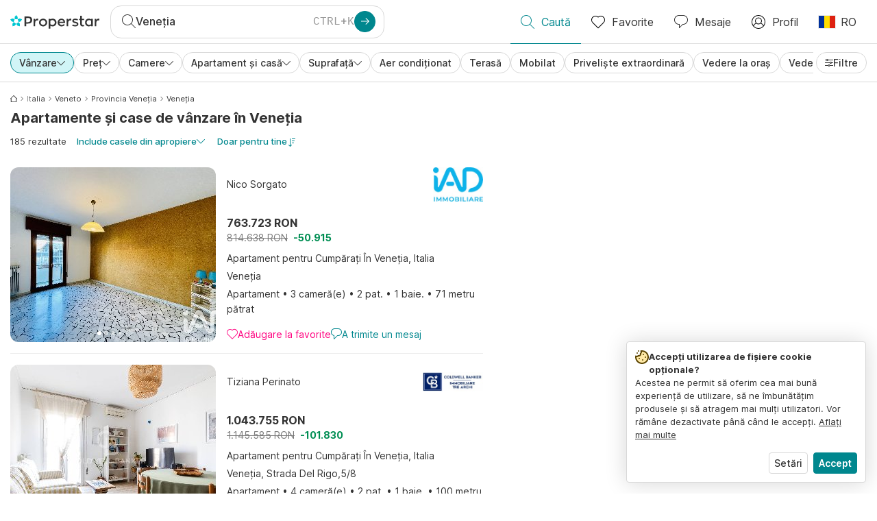

--- FILE ---
content_type: text/html; charset=utf-8
request_url: https://www.properstar.ro/italia/venetia/cumpara/apartament-casa
body_size: 121178
content:
<!doctype html>
<html class="html-search-page" dir="ltr" lang="ro"><head><meta charSet="utf-8"/><link data-chunk="properstar" rel="preload" as="style" href="/assets/properstar.9c01ba798ecfedf6a6e5.css"/><link data-chunk="app" rel="preload" as="script" href="/assets/runtime.39721aa2700c5c48bc3f.js"/><link data-chunk="app" rel="preload" as="script" href="/assets/10459.d8e631094b6e8baebd32.js"/><link data-chunk="app" rel="preload" as="script" href="/assets/app.447e73d240efcc7d7efb.js"/><link data-chunk="properstar" rel="preload" as="script" href="/assets/properstar.f5ab23c6aeec9b75e0e9.js"/><link data-chunk="components-modals-AutocompleteModal" rel="preload" as="script" href="/assets/2609.5f88db6b24c936db2438.chunk.js"/><link data-chunk="components-modals-AutocompleteModal" rel="preload" as="script" href="/assets/components-modals-AutocompleteModal.9d5a3f77ea9c362d12d9.chunk.js"/><link data-chunk="containers-SearchProvider" rel="preload" as="script" href="/assets/containers-SearchProvider.27b89287d3a016e1d482.chunk.js"/><link data-chunk="containers-MapSplitPage" rel="preload" as="script" href="/assets/80533.6723bf6d98277cc3da87.chunk.js"/><link data-chunk="containers-MapSplitPage" rel="preload" as="script" href="/assets/82613.f5a579b72aba99fef461.chunk.js"/><link data-chunk="containers-MapSplitPage" rel="preload" as="script" href="/assets/58617.d49a0cad303d71436f7c.chunk.js"/><link data-chunk="containers-MapSplitPage" rel="preload" as="script" href="/assets/11004.331ce58624ff7bba2552.chunk.js"/><link data-chunk="containers-MapSplitPage" rel="preload" as="script" href="/assets/80754.7cfd43cce13e3939bb67.chunk.js"/><link data-chunk="containers-MapSplitPage" rel="preload" as="script" href="/assets/71586.6e2a21f62ad3e53f2f88.chunk.js"/><link data-chunk="containers-MapSplitPage" rel="preload" as="script" href="/assets/74099.3c2858003651eeab8bb8.chunk.js"/><link data-chunk="containers-MapSplitPage" rel="preload" as="script" href="/assets/containers-MapSplitPage.cc27b754197ec79bd03a.chunk.js"/><link data-chunk="icons-search-thin-svg" rel="preload" as="script" href="/assets/icons-search-thin-svg.51d30ef548b12dbdeb82.chunk.js"/><link data-chunk="icons-arrow-right-thick-svg" rel="preload" as="script" href="/assets/icons-arrow-right-thick-svg.1aa001d3042cd0c62e8d.chunk.js"/><link data-chunk="icons-favorite-thin-svg" rel="preload" as="script" href="/assets/icons-favorite-thin-svg.47886d549791b401322b.chunk.js"/><link data-chunk="icons-chat-thin-svg" rel="preload" as="script" href="/assets/icons-chat-thin-svg.c4583a41af135206b99a.chunk.js"/><link data-chunk="icons-profile-thin-svg" rel="preload" as="script" href="/assets/icons-profile-thin-svg.82245d888bfbfccb4c2b.chunk.js"/><link data-chunk="icons-currency-20px-thin-svg" rel="preload" as="script" href="/assets/icons-currency-20px-thin-svg.1455690bd5209cddd349.chunk.js"/><link data-chunk="icons-left-arrow-svg" rel="preload" as="script" href="/assets/icons-left-arrow-svg.86dbda13201ef1be2208.chunk.js"/><link data-chunk="icons-filter-small-svg" rel="preload" as="script" href="/assets/icons-filter-small-svg.2a06578cb3d906061973.chunk.js"/><link data-chunk="icons-arrow-down-thin-small-svg" rel="preload" as="script" href="/assets/icons-arrow-down-thin-small-svg.c3a7c7661832dd233e2e.chunk.js"/><link data-chunk="containers-SearchPage" rel="preload" as="script" href="/assets/91033.d005353682dbd1eed970.chunk.js"/><link data-chunk="containers-SearchPage" rel="preload" as="script" href="/assets/66982.127ab01da97826df8364.chunk.js"/><link data-chunk="containers-SearchPage" rel="preload" as="script" href="/assets/43594.565691f665f250e654cf.chunk.js"/><link data-chunk="containers-SearchPage" rel="preload" as="script" href="/assets/82405.9b3d11c07efe5a4eedcf.chunk.js"/><link data-chunk="containers-SearchPage" rel="preload" as="script" href="/assets/2830.e1151fb85e601bf34dea.chunk.js"/><link data-chunk="containers-SearchPage" rel="preload" as="script" href="/assets/90205.40e6d5eeb03f3f21c533.chunk.js"/><link data-chunk="containers-SearchPage" rel="preload" as="script" href="/assets/19204.bbd58a774fc35c487b87.chunk.js"/><link data-chunk="containers-SearchPage" rel="preload" as="script" href="/assets/10535.b9d528ab92590cb75ec0.chunk.js"/><link data-chunk="containers-SearchPage" rel="preload" as="script" href="/assets/84025.cbf26577b4f4170cbb63.chunk.js"/><link data-chunk="containers-SearchPage" rel="preload" as="script" href="/assets/41910.adce665f4eb5bb9b18fd.chunk.js"/><link data-chunk="containers-SearchPage" rel="preload" as="script" href="/assets/66532.10ff311725aea50cb273.chunk.js"/><link data-chunk="containers-SearchPage" rel="preload" as="script" href="/assets/48610.b9f971db01e61c028cd0.chunk.js"/><link data-chunk="containers-SearchPage" rel="preload" as="script" href="/assets/containers-SearchPage.11579ed13066f331f9d0.chunk.js"/><link data-chunk="icons-arrow-right-thin-small-svg" rel="preload" as="script" href="/assets/icons-arrow-right-thin-small-svg.a9b4623940a185d1ef8b.chunk.js"/><link data-chunk="icons-house-thin-small-svg" rel="preload" as="script" href="/assets/icons-house-thin-small-svg.272b86837d92902acda0.chunk.js"/><link data-chunk="icons-icon-sort-thin-svg" rel="preload" as="script" href="/assets/icons-icon-sort-thin-svg.ad1c2d2b0984cd8cd8c4.chunk.js"/><link data-chunk="icons-favorite2-svg" rel="preload" as="script" href="/assets/icons-favorite2-svg.52c4a2a27b60ca5a4fac.chunk.js"/><link data-chunk="icons-chat2-svg" rel="preload" as="script" href="/assets/icons-chat2-svg.f5f1c58c195d27c10d97.chunk.js"/><link data-chunk="icons-draw-thin-svg" rel="preload" as="script" href="/assets/icons-draw-thin-svg.20ba7808f778b0455e3c.chunk.js"/><link data-chunk="icons-previous-svg" rel="preload" as="script" href="/assets/icons-previous-svg.baa6deee1ffdb714cfb9.chunk.js"/><link data-chunk="icons-next-svg" rel="preload" as="script" href="/assets/icons-next-svg.cd795a8019b1b138f49c.chunk.js"/><link data-chunk="icons-socialfacebook-svg" rel="preload" as="script" href="/assets/icons-socialfacebook-svg.45c0e9933550c3725da6.chunk.js"/><link data-chunk="icons-socialtwitter-svg" rel="preload" as="script" href="/assets/icons-socialtwitter-svg.0d0a0ffc050433fc8dda.chunk.js"/><link data-chunk="icons-socialinstagram-svg" rel="preload" as="script" href="/assets/icons-socialinstagram-svg.3eb5715768f2dc214b74.chunk.js"/><link data-chunk="icons-sociallinkedin-svg" rel="preload" as="script" href="/assets/icons-sociallinkedin-svg.02d37467ad58d3cddd0d.chunk.js"/><link data-chunk="icons-cookies-svg" rel="preload" as="script" href="/assets/icons-cookies-svg.022f44f6ba18c92f68dd.chunk.js"/><script>
      (function(w,d,s,l,i){w[l]=w[l]||[];gtag('consent','default',{"ad_storage":"denied","ad_user_data":"denied","ad_personalization":"denied","analytics_storage":"denied","personalization":"denied","security_storage":"denied"});
        w[l].push({'gtm.start': new Date().getTime(),event:'gtm.js', "culture":"ro","countryISO":"ro","isTestEnvironment":false,"profile":{"id":635458193,"code":428391,"createdByAccountId":2,"creationDate":"2021-01-12T12:02:46.7","updateDate":"2025-03-26T06:08:44.917","lastVisitDate":"2026-01-23T08:38:46.42","regionalSettings":{"language":"en","currencyId":"EUR","isMetric":true},"profileType":"Bot","botType":"Generic Bot","authenticationState":"GuestUnknown","contactTypes":["Buyer"],"hubSpotContactId":21251326}});
      var f=d.getElementsByTagName(s)[0],j=d.createElement(s),dl=l!='dataLayer'?'&l='+l:'';
      j.async=true;j.src=
      'https://www.googletagmanager.com/gtm.js?id='+i+dl;f.parentNode.insertBefore(j,f);
      function gtag() {w[l].push(arguments);}
      })(window,document,'script','dataLayer','GTM-NLXM2K');
    </script><title data-react-helmet="true">185 Apartamente și case de vânzare în Veneția | Properstar</title><link data-react-helmet="true" rel="alternate" href="https://www.properstar.ro/italia/venetia/cumpara/apartament-casa" hrefLang="ro"/><link data-react-helmet="true" rel="alternate" href="https://www.properstar.ae/%D8%A7%D9%8A%D8%B7%D8%A7%D9%84%D9%8A%D8%A7/%D8%A7%D9%84%D8%A8%D9%86%D8%AF%D9%82%D9%8A%D8%A9/%D8%B9%D9%82%D8%A7%D8%B1%D8%A7%D8%AA-%D9%84%D9%84%D8%A8%D9%8A%D8%B9/%D8%A8%D9%8A%D8%AA-%D8%B4%D9%82%D8%A9" hrefLang="ar-AE"/><link data-react-helmet="true" rel="alternate" href="https://www.properstar.at/italien/venedig/kaufen/wohnung-haus" hrefLang="de-AT"/><link data-react-helmet="true" rel="alternate" href="https://www.properstar.be/italie/venice/koop/appartement-huis" hrefLang="nl-BE"/><link data-react-helmet="true" rel="alternate" href="https://www.properstar.be/italie/venise/acheter/appartement-maison" hrefLang="fr-BE"/><link data-react-helmet="true" rel="alternate" href="https://www.properstar.be/italien/venedig/kaufen/wohnung-haus" hrefLang="de-BE"/><link data-react-helmet="true" rel="alternate" href="https://www.properstar.ca/italy/venice/buy/apartment-house" hrefLang="en-CA"/><link data-react-helmet="true" rel="alternate" href="https://www.properstar.ca/italie/venise/acheter/appartement-maison" hrefLang="fr-CA"/><link data-react-helmet="true" rel="alternate" href="https://www.properstar.ch/italie/venise/acheter/appartement-maison" hrefLang="fr-CH"/><link data-react-helmet="true" rel="alternate" href="https://www.properstar.ch/italien/venedig/kaufen/wohnung-haus" hrefLang="de-CH"/><link data-react-helmet="true" rel="alternate" href="https://www.properstar.ch/italia/venezia/in-vendita/appartamento-casa" hrefLang="it-CH"/><link data-react-helmet="true" rel="alternate" href="https://www.properstar.co.nz/italy/venice/buy/apartment-house" hrefLang="en-NZ"/><link data-react-helmet="true" rel="alternate" href="https://www.properstar.co.uk/italy/venice/buy/apartment-house" hrefLang="en-GB"/><link data-react-helmet="true" rel="alternate" href="https://www.properstar.co.za/italy/venice/buy/apartment-house" hrefLang="en-ZA"/><link data-react-helmet="true" rel="alternate" href="https://www.properstar.com/italy/venice/buy/apartment-house" hrefLang="en-US"/><link data-react-helmet="true" rel="alternate" href="https://www.properstar.com/search?tt=Sell&amp;pt=Apartment&amp;pt=House&amp;placeId=ChIJiT3W8dqxfkcRLxCSvfDGo3s&amp;c=hr" hrefLang="hr"/><link data-react-helmet="true" rel="alternate" href="https://www.properstar.com/search?tt=Sell&amp;pt=Apartment&amp;pt=House&amp;placeId=ChIJiT3W8dqxfkcRLxCSvfDGo3s&amp;c=sk" hrefLang="sk"/><link data-react-helmet="true" rel="alternate" href="https://www.properstar.com.au/italy/venice/buy/apartment-house" hrefLang="en-AU"/><link data-react-helmet="true" rel="alternate" href="https://www.properstar.com.br/italia/veneza/venda/apartamento-casas" hrefLang="pt-BR"/><link data-react-helmet="true" rel="alternate" href="https://www.properstar.com.mx/italia/venecia/comprar/piso-casa" hrefLang="es-MX"/><link data-react-helmet="true" rel="alternate" href="https://www.properstar.com.tr/italya/venedik/sat%C4%B1%C5%9F/d%C3%BCz-ev" hrefLang="tr"/><link data-react-helmet="true" rel="alternate" href="https://www.properstar.cz/italie/benatky/koupit/apartm%C3%A1n-d%C5%AFm" hrefLang="cs"/><link data-react-helmet="true" rel="alternate" href="https://www.properstar.de/italien/venedig/kaufen/wohnung-haus" hrefLang="de-DE"/><link data-react-helmet="true" rel="alternate" href="https://www.properstar.dk/italien/venedig/ejerboliger/lejlighed-villa" hrefLang="da"/><link data-react-helmet="true" rel="alternate" href="https://www.properstar.es/italia/venecia/comprar/piso-casa" hrefLang="es-ES"/><link data-react-helmet="true" rel="alternate" href="https://www.properstar.fr/italie/venise/acheter/appartement-maison" hrefLang="fr-FR"/><link data-react-helmet="true" rel="alternate" href="https://www.properstar.gr/%CE%B9%CF%84%CE%B1%CE%BB%CE%B9%CE%B1/benetia/%CE%B1%CE%B3%CE%BF%CF%81%CE%AC/%CE%B4%CE%B9%CE%B1%CE%BC%CE%AD%CF%81%CE%B9%CF%83%CE%BC%CE%B1-%CF%83%CF%80%CE%AF%CF%84%CE%B9" hrefLang="el"/><link data-react-helmet="true" rel="alternate" href="https://www.properstar.hk/italy/venice/buy/apartment-house" hrefLang="en-HK"/><link data-react-helmet="true" rel="alternate" href="https://www.properstar.ie/italy/venice/buy/apartment-house" hrefLang="en-IE"/><link data-react-helmet="true" rel="alternate" href="https://www.properstar.in/italy/venice/buy/apartment-house" hrefLang="en-IN"/><link data-react-helmet="true" rel="alternate" href="https://www.properstar.it/italia/venezia/in-vendita/appartamento-casa" hrefLang="it"/><link data-react-helmet="true" rel="alternate" href="https://www.properstar.jp/%E3%82%A4%E3%82%BF%E3%83%AA%E3%82%A2/venice/%E8%B2%B7%E3%81%86/%E3%82%A2%E3%83%91%E3%83%BC%E3%83%88-%E4%BD%8F%E5%AE%85" hrefLang="ja"/><link data-react-helmet="true" rel="alternate" href="https://www.properstar.li/italien/venedig/kaufen/wohnung-haus" hrefLang="de-LI"/><link data-react-helmet="true" rel="alternate" href="https://www.properstar.lu/italie/venise/acheter/appartement-maison" hrefLang="fr-LU"/><link data-react-helmet="true" rel="alternate" href="https://www.properstar.lu/italien/venedig/kaufen/wohnung-haus" hrefLang="de-LU"/><link data-react-helmet="true" rel="alternate" href="https://www.properstar.mu/italy/venice/buy/apartment-house" hrefLang="en-MU"/><link data-react-helmet="true" rel="alternate" href="https://www.properstar.nl/italie/venice/koop/appartement-huis" hrefLang="nl"/><link data-react-helmet="true" rel="alternate" href="https://www.properstar.ph/italy/venice/buy/apartment-house" hrefLang="en-PH"/><link data-react-helmet="true" rel="alternate" href="https://www.properstar.pl/w%C5%82ochy/wenecja/sprzedaz/apartament-dom" hrefLang="pl"/><link data-react-helmet="true" rel="alternate" href="https://www.properstar.pt/italia/veneza/venda/apartamento-casas" hrefLang="pt-PT"/><link data-react-helmet="true" rel="alternate" href="https://www.properstar.qa/%D8%A7%D9%8A%D8%B7%D8%A7%D9%84%D9%8A%D8%A7/%D8%A7%D9%84%D8%A8%D9%86%D8%AF%D9%82%D9%8A%D8%A9/%D8%B9%D9%82%D8%A7%D8%B1%D8%A7%D8%AA-%D9%84%D9%84%D8%A8%D9%8A%D8%B9/%D8%A8%D9%8A%D8%AA-%D8%B4%D9%82%D8%A9" hrefLang="ar-QA"/><link data-react-helmet="true" rel="alternate" href="https://www.properstar.ru/%D0%B8%D1%82%D0%B0%D0%BB%D0%B8%D1%8F/veneciya/%D0%BF%D1%80%D0%BE%D0%B4%D0%B0%D0%B6%D0%B0/%D0%BA%D0%B2%D0%B0%D1%80%D1%82%D0%B8%D1%80-%D0%B4%D0%BE%D0%BC%D0%BE%D0%B2" hrefLang="ru"/><link data-react-helmet="true" rel="alternate" href="https://www.properstar.se/italien/venedig/kopa/lagenhet-hus" hrefLang="sv"/><link data-react-helmet="true" rel="alternate" href="https://www.properstar.sg/italy/venice/buy/apartment-house" hrefLang="en-SG"/><link data-react-helmet="true" rel="alternate" href="https://www.sodichan.com/search?tt=Sell&amp;pt=Apartment&amp;pt=House&amp;placeId=ChIJiT3W8dqxfkcRLxCSvfDGo3s" hrefLang="zh"/><link data-react-helmet="true" rel="alternate" href="https://www.sodichan.com/search?tt=Sell&amp;pt=Apartment&amp;pt=House&amp;placeId=ChIJiT3W8dqxfkcRLxCSvfDGo3s&amp;c=zh-Hans-HK" hrefLang="zh-Hans-HK"/><link data-react-helmet="true" rel="canonical" href="https://www.properstar.ro/italia/venetia/cumpara/apartament-casa"/><link data-react-helmet="true" rel="next" href="https://www.properstar.ro/italia/venetia/cumpara/apartament-casa?p=2"/><meta data-react-helmet="true" name="robots" content="index, follow"/><meta data-react-helmet="true" name="apple-itunes-app" content="app-id=1253028900, app-argument=listglobally.properstar://search?transactionType=Sell&amp;propertyTypes=%5B%22Apartment%22%2C%22House%22%5D&amp;placeId=ChIJiT3W8dqxfkcRLxCSvfDGo3s&amp;currency=RON"/><meta data-react-helmet="true" name="description" content="Descoperă mai mult de 185 apartamente și case de vânzare în Veneția pe Properstar. Găsește-ți casa visurilor în Veneția astăzi."/><meta data-react-helmet="true" property="og:type" content="website"/><meta data-react-helmet="true" property="og:title" content="185 Apartamente și case de vânzare în Veneția | Properstar"/><meta data-react-helmet="true" property="og:description" content="Descoperă mai mult de 185 apartamente și case de vânzare în Veneția pe Properstar. Găsește-ți casa visurilor în Veneția astăzi."/><meta data-react-helmet="true" property="og:site_name" content="Properstar"/><meta data-react-helmet="true" property="og:locale" content="ro"/><meta data-react-helmet="true" property="og:image" content="https://res.listglobally.com/places/1557993/061c6dadc462982ffb95e4c51fab6fa8?fit=fill&amp;w=800&amp;h=420"/><meta data-react-helmet="true" property="og:image:width" content="800"/><meta data-react-helmet="true" property="og:image:height" content="420"/><meta data-react-helmet="true" property="og:url" content="https://www.properstar.ro/italia/venetia/cumpara/apartament-casa"/><link rel="icon" type="image/png" href="/assets/properstar/favicon-16x16.png" sizes="16x16"/><link rel="icon" type="image/png" href="/assets/properstar/favicon-32x32.png" sizes="32x32"/><link rel="icon" type="image/png" href="/assets/properstar/favicon-96x96.png" sizes="96x96"/><link rel="icon" type="image/png" href="/assets/properstar/favicon-120x120.png" sizes="120x120"/><link rel="icon" type="image/png" sizes="192x192" href="/assets/properstar/android-icon-192x192.png"/><link rel="apple-touch-icon-precomposed" sizes="57x57" href="/assets/properstar/apple-touch-icon-57x57.png"/><link rel="apple-touch-icon-precomposed" sizes="60x60" href="/assets/properstar/apple-touch-icon-60x60.png"/><link rel="apple-touch-icon-precomposed" sizes="72x72" href="/assets/properstar/apple-touch-icon-72x72.png"/><link rel="apple-touch-icon-precomposed" sizes="76x76" href="/assets/properstar/apple-touch-icon-76x76.png"/><link rel="apple-touch-icon-precomposed" sizes="114x114" href="/assets/properstar/apple-touch-icon-114x114.png"/><link rel="apple-touch-icon-precomposed" sizes="120x120" href="/assets/properstar/apple-touch-icon-120x120.png"/><link rel="apple-touch-icon-precomposed" sizes="144x144" href="/assets/properstar/apple-touch-icon-144x144.png"/><link rel="apple-touch-icon-precomposed" sizes="152x152" href="/assets/properstar/apple-touch-icon-152x152.png"/><link rel="apple-touch-icon-precomposed" sizes="180x180" href="/assets/properstar/apple-touch-icon-180x180.png"/><link rel="mask-icon" href="/assets/properstar/safari-pinned-tab.svg" color="#00878E"/><meta name="msapplication-TileColor" content="#00878E"/><meta name="msapplication-TileImage" content="/assets/properstar/mstile-144x144.png"/><meta name="msapplication-square70x70logo" content="/assets/properstar/mstile-70x70.png"/><meta name="msapplication-square150x150logo" content="/assets/properstar/mstile-150x150.png"/><meta name="msapplication-wide310x150logo" content="/assets/properstar/mstile-310x150.png"/><meta name="msapplication-square310x310logo" content="/assets/properstar/mstile-310x310.png"/><link rel="manifest" href="/assets/properstar/manifest.webmanifest"/><meta name="theme-color" content="#00878E"/><link rel="shortcut icon" type="image/x-icon" href="/assets/properstar/favicon.ico"/><meta name="application-name" content="Properstar"/><meta name="format-detection" content="telephone=no"/><meta name="viewport" content="width=device-width, initial-scale=1.0, maximum-scale=1.0, user-scalable=no, viewport-fit=cover, interactive-widget=resizes-content"/><script data-react-helmet="true" type="application/ld+json">{"@context":"http://schema.org","@type":"BreadcrumbList","itemListElement":[{"@type":"ListItem","position":1,"name":"Homepage","item":"https://www.properstar.ro/"},{"@type":"ListItem","position":2,"name":"Italia","item":"https://www.properstar.ro/italia/cumpara/apartament-casa"},{"@type":"ListItem","position":3,"name":"Veneto","item":"https://www.properstar.ro/italia/veneto/cumpara/apartament-casa"},{"@type":"ListItem","position":4,"name":"Provincia Veneția","item":"https://www.properstar.ro/italia/provincia-venetia/cumpara/apartament-casa"},{"@type":"ListItem","position":5,"name":"Veneția","item":"https://www.properstar.ro/italia/venetia/cumpara/apartament-casa"}]}</script><script data-react-helmet="true" type="application/ld+json">{"@context":"https://schema.org","@type":"ItemList","name":"Apartament și Casă pentru cumpărați În Veneția","numberOfItems":185,"itemListElement":[{"@type":"ListItem","position":1,"item":{"@type":"RealEstateListing","name":"Apartament pentru Cumpărați În Veneția, Italia","url":"https://www.properstar.ro/imobiliare/112990763","datePosted":"2026-01-10","mainEntity":{"@type":"Apartment","numberOfBedrooms":2,"numberOfBathroomsTotal":1,"address":{"@type":"PostalAddress","addressLocality":"Veneția","addressRegion":"Veneto","addressCountry":"IT"}},"offers":{"@type":"Offer","availability":"https://schema.org/InStock","price":763724,"priceCurrency":"RON"}}},{"@type":"ListItem","position":2,"item":{"@type":"RealEstateListing","name":"Apartament pentru Cumpărați În Veneția, Italia","url":"https://www.properstar.ro/imobiliare/111560670","datePosted":"2025-11-11","mainEntity":{"@type":"Apartment","numberOfBedrooms":2,"numberOfBathroomsTotal":1,"address":{"@type":"PostalAddress","addressLocality":"Veneția","addressRegion":"Veneto","addressCountry":"IT"}},"offers":{"@type":"Offer","availability":"https://schema.org/InStock","price":1043756,"priceCurrency":"RON"}}},{"@type":"ListItem","position":3,"item":{"@type":"RealEstateListing","name":"Apartament pentru Cumpărați În Veneția, Italia","url":"https://www.properstar.ro/imobiliare/107776805","datePosted":"2025-10-10","mainEntity":{"@type":"Apartment","numberOfBedrooms":2,"numberOfBathroomsTotal":2,"address":{"@type":"PostalAddress","addressLocality":"Veneția","addressRegion":"Veneto","addressCountry":"IT"}},"offers":{"@type":"Offer","availability":"https://schema.org/InStock","price":2240255,"priceCurrency":"RON"}}},{"@type":"ListItem","position":4,"item":{"@type":"RealEstateListing","name":"Apartament pentru Cumpărați În Veneția, Italia","url":"https://www.properstar.ro/imobiliare/110403382","datePosted":"2025-09-26","mainEntity":{"@type":"Apartment","address":{"@type":"PostalAddress","addressLocality":"Veneția","addressRegion":"Veneto","addressCountry":"IT"}},"offers":{"@type":"Offer","availability":"https://schema.org/InStock","price":1420526,"priceCurrency":"RON"}}},{"@type":"ListItem","position":5,"item":{"@type":"RealEstateListing","name":"Apartament pentru Cumpărați În Veneția, Italia","url":"https://www.properstar.ro/imobiliare/107791507","datePosted":"2025-06-19","mainEntity":{"@type":"Apartment","numberOfBedrooms":2,"numberOfBathroomsTotal":2,"address":{"@type":"PostalAddress","addressLocality":"Veneția","addressRegion":"Veneto","addressCountry":"IT"}},"offers":{"@type":"Offer","availability":"https://schema.org/InStock","price":2535561,"priceCurrency":"RON"}}}]}</script><link data-chunk="properstar" rel="stylesheet" href="/assets/properstar.9c01ba798ecfedf6a6e5.css"/></head><body><noscript><iframe style="display:none;visibility:hidden" src="//www.googletagmanager.com/ns.html?id=GTM-NLXM2K" height="0" width="0"></iframe></noscript><main id="app"><div class="split-template  search-page-split-container has-search-filters"><div class="header"><div class="header-inner"><div class="header-inner-logo"><a class="link header-inner-logo-link" data-gtm-nav-click="Logo" href="/"></a></div><div class="filter-autocomplete-wrapper"><button type="button" class="autocomplete-cta-button filter-autocomplete-cta btn btn-outline-secondary"><div class="icon-bubble-wrapper"><i class="icon" aria-hidden="true"><span class="icon-wrapper" data-icon-name="search-thin"><svg width="20" height="20"><defs><path id="search-thin_svg__a" d="M8 15c-3.86 0-7-3.141-7-7 0-3.86 3.14-7 7-7s7 3.14 7 7c0 3.859-3.14 7-7 7m11.854 4.146l-5.863-5.862A7.958 7.958 0 0016 8c0-4.411-3.59-8-8-8-4.411 0-8 3.589-8 8 0 4.41 3.589 8 8 8a7.958 7.958 0 005.284-2.01l5.862 5.864a.502.502 0 00.708 0 .502.502 0 000-.708"></path></defs><use xlink:href="#search-thin_svg__a" fill-rule="evenodd"></use></svg></span></i></div><div class="search-target-values"><span class="search-target-name">Veneția</span></div><i class="icon btn btn-primary btn-sm icon-only with-icon autocomplete-cta-arrow small" aria-hidden="true"><span class="icon-wrapper" data-icon-name="arrow-right-thick"><svg viewBox="0 0 20 20"><path d="M1 9h15.586l-5.293-5.293a.999.999 0 111.414-1.414l7 7a.999.999 0 010 1.414l-7 7a.997.997 0 01-1.414 0 .999.999 0 010-1.414L16.586 11H1a1 1 0 110-2" fill-rule="evenodd"></path></svg></span></i></button></div><nav class="main-navigation"><li class="list-item main-navigation-item primary-item"><a aria-current="page" class="link main-navigation-item-link active" data-gtm-nav-click="Search" href="/"><i class="icon" aria-hidden="true"><span class="icon-wrapper" data-icon-name="search-thin"><svg width="20" height="20"><defs><path id="search-thin_svg__a" d="M8 15c-3.86 0-7-3.141-7-7 0-3.86 3.14-7 7-7s7 3.14 7 7c0 3.859-3.14 7-7 7m11.854 4.146l-5.863-5.862A7.958 7.958 0 0016 8c0-4.411-3.59-8-8-8-4.411 0-8 3.589-8 8 0 4.41 3.589 8 8 8a7.958 7.958 0 005.284-2.01l5.862 5.864a.502.502 0 00.708 0 .502.502 0 000-.708"></path></defs><use xlink:href="#search-thin_svg__a" fill-rule="evenodd"></use></svg></span></i><span class="nav-item-text">Caută</span></a></li><li class="list-item main-navigation-item primary-item"><a class="link main-navigation-item-link" data-gtm-nav-click="Favorites" href="/favorites"><i class="icon" aria-hidden="true"><span class="icon-wrapper" data-icon-name="favorite-thin"><svg width="20" height="20" viewBox="0 0 20 20"><g fill-rule="evenodd"><path d="M6.065 2a5.052 5.052 0 00-3.582 1.48A5.04 5.04 0 001 7.062c0 1.353.527 2.625 1.483 3.582L10 18.16l7.517-7.516A5.036 5.036 0 0019 7.062a5.036 5.036 0 00-1.483-3.582 5.072 5.072 0 00-7.163 0 .499.499 0 01-.707 0A5.052 5.052 0 006.065 2M10 19.367a.5.5 0 01-.353-.146l-7.871-7.87A6.027 6.027 0 010 7.062c0-1.62.631-3.143 1.776-4.289C4.026.523 7.621.416 10 2.446c2.38-2.03 5.974-1.924 8.224.327A6.027 6.027 0 0120 7.063a6.027 6.027 0 01-1.776 4.288l-7.87 7.87a.504.504 0 01-.354.146" fill-rule="nonzero"></path></g></svg></span></i><span class="nav-item-text">Favorite</span></a></li><li class="list-item main-navigation-item primary-item"><a href="/messages/" class="link main-navigation-item-link" data-gtm-nav-click="Chat"><i class="icon" aria-hidden="true"><span class="icon-wrapper" data-icon-name="chat-thin"><svg viewBox="0 0 20 20"><path d="M7 1C3.691 1 1 3.691 1 7s2.691 6 6 6h.5a.5.5 0 01.5.5v3.793l4.146-4.147A.504.504 0 0112.5 13h.5c3.309 0 6-2.691 6-6s-2.691-6-6-6H7zm.5 18a.5.5 0 01-.5-.5V14c-3.86 0-7-3.141-7-7s3.14-7 7-7h6c3.86 0 7 3.141 7 7s-3.14 7-7 7h-.293l-4.853 4.854A.504.504 0 017.5 19z" fill="#333" fill-rule="evenodd"></path></svg></span></i><span class="nav-item-text">Mesaje</span></a></li><li class="list-item main-navigation-item profile-settings settings-holder"><div class="profile-settings-dropdown dropdown dropup"><button data-gtm-nav-click="Profile" aria-haspopup="true" class="btn btn-dropdown-toggle main-navigation-item-link" aria-expanded="false"><i class="icon" aria-hidden="true"><span class="icon-wrapper" data-icon-name="profile-thin"><svg width="20" height="20" viewBox="0 0 20 20"><g fill-rule="evenodd"><path d="M10 0C4.48 0 0 4.48 0 10s4.48 10 10 10 10-4.48 10-10S15.52 0 10 0zM6.706 12.261a7.54 7.54 0 00-3.524 3.612A8.981 8.981 0 0010 19a8.981 8.981 0 006.818-3.127 7.54 7.54 0 00-3.524-3.612A4.98 4.98 0 0110 13.5a4.98 4.98 0 01-3.294-1.239zm10.787 2.724A8.954 8.954 0 0019 10c0-4.967-4.033-9-9-9s-9 4.033-9 9c0 1.843.555 3.558 1.507 4.985A8.547 8.547 0 016 11.5a5.003 5.003 0 014-8 5.003 5.003 0 014 8 8.548 8.548 0 013.492 3.486zM10 12.5c-2.208 0-4-1.792-4-4 0-2.207 1.792-4 4-4s4 1.793 4 4c0 2.208-1.792 4-4 4z"></path></g></svg></span></i><span class="nav-item-text">Profil</span></button><div tabindex="-1" role="menu" aria-hidden="true" class="dropdown-menu dropdown-menu-end" data-bs-popper="static"></div></div></li><li class="list-item regional-settings users-allowed"><div class="regional-setting-dropdown dropdown"><button data-gtm-nav-click="Regional Settings" aria-haspopup="true" class="btn btn-dropdown-toggle main-navigation-item-link" aria-expanded="false"><div class="culture-item"><div class="flag"><picture><source srcSet="/assets/flags/1x/ro.png 1x, /assets/flags/2x/ro.png 2x"/><img src="/assets/flags/1x/ro.png" alt="RO"/></picture></div><div class="captions"><div class="primary-caption">RO</div></div></div></button><div tabindex="-1" role="menu" aria-hidden="true" class="dropdown-menu dropdown-menu-end" data-bs-popper="static"><div class="settings-holder-panel regional-panel"><span class="settings-holder-panel-title">Preferințe de navigare</span><button type="button" data-gtm-nav-click="Regional Settings - Culture" class="settings-holder-item btn btn-tertiary"><div class="button-content"><div class="flag"><picture><source srcSet="/assets/flags/1x/ro.png 1x, /assets/flags/2x/ro.png 2x"/><img src="/assets/flags/1x/ro.png" alt="RO"/></picture></div>Română, România</div></button><button type="button" data-gtm-nav-click="Regional Settings - Currency" class="settings-holder-item btn btn-tertiary with-icon"><div class="button-icon icon-left have-icon"><i class="icon" aria-hidden="true"><span class="icon-wrapper" data-icon-name="currency-20px-thin"><svg width="20" height="20"><path d="M9.5 0C14.165 0 18 1.678 18 4l.001 1.382C19.247 6.068 20 6.971 20 8v3c0 1.281-1.168 2.366-2.998 3.082L17 16c0 2.322-3.835 4-8.5 4S0 18.322 0 16v-3c0-1.281 1.168-2.366 2.998-3.082v-.3C1.753 8.932 1 8.029 1 7V4c0-2.322 3.835-4 8.5-4zm6.502 14.927C14.566 16.195 11.732 17 8.5 17s-6.064-.805-7.501-2.072L1 16c0 1.544 3.328 3 7.5 3s7.5-1.456 7.5-3l.002-1.073zM3 11l-.152.069C1.695 11.607 1 12.294 1 13c0 1.544 3.328 3 7.5 3 2.469 0 4.642-.51 6.005-1.246-.936.16-1.949.246-3.005.246C6.835 15 3 13.322 3 11zm16.002-1.073C17.566 11.195 14.732 12 11.5 12c-2.981 0-5.624-.685-7.143-1.786l-.358-.131L4 11c0 1.544 3.328 3 7.5 3s7.5-1.456 7.5-3l.002-1.073zm-1-3.378L18 7c0 2.149-3.285 3.747-7.473 3.973L11.5 11c4.172 0 7.5-1.456 7.5-3 0-.51-.363-1.01-.999-1.451zm-1-.622C15.566 7.195 12.732 8 9.5 8s-6.064-.805-7.501-2.072L2 7c0 1.544 3.328 3 7.5 3S17 8.544 17 7l.002-1.073zM9.5 1C5.328 1 2 2.456 2 4s3.328 3 7.5 3S17 5.544 17 4c0-1.508-3.175-2.932-7.21-2.998L9.5 1z" fill="#333" fill-rule="evenodd"></path></svg></span></i></div><div class="button-content">RON</div></button></div></div></div></li></nav></div></div><div class="search-filters"><div class="search-inner-autocomplete"><button type="button" class="autocomplete-back-button btn btn-secondary btn-white btn-md icon-only with-icon"><div class="button-icon icon-left have-icon"><i class="icon" aria-hidden="true"><span class="icon-wrapper" data-icon-name="left-arrow"><svg width="20" height="20" viewBox="0 0 20 20"><g fill-rule="evenodd"><path d="M19.5 9H1.707l7.147-7.146a.502.502 0 00-.708-.708l-8 8a.502.502 0 000 .708l8 8a.502.502 0 00.708 0 .502.502 0 000-.708L1.707 10H19.5a.5.5 0 000-1" fill-rule="nonzero"></path></g></svg></span></i></div><div class="button-content"></div></button><div class="filter-autocomplete-wrapper"><button type="button" class="autocomplete-cta-button filter-autocomplete-cta btn btn-outline-secondary"><div class="icon-bubble-wrapper"><i class="icon" aria-hidden="true"><span class="icon-wrapper" data-icon-name="search-thin"><svg width="20" height="20"><defs><path id="search-thin_svg__a" d="M8 15c-3.86 0-7-3.141-7-7 0-3.86 3.14-7 7-7s7 3.14 7 7c0 3.859-3.14 7-7 7m11.854 4.146l-5.863-5.862A7.958 7.958 0 0016 8c0-4.411-3.59-8-8-8-4.411 0-8 3.589-8 8 0 4.41 3.589 8 8 8a7.958 7.958 0 005.284-2.01l5.862 5.864a.502.502 0 00.708 0 .502.502 0 000-.708"></path></defs><use xlink:href="#search-thin_svg__a" fill-rule="evenodd"></use></svg></span></i></div><div class="search-target-values"><span class="search-target-name">Veneția</span></div></button></div><div class="save-search-group"></div></div><div class="search-inner" body-scroll-lock-ignore="true"><div></div><div class="search-filter-mobile-btn"><button class="filter-button more-button btn btn-outline-secondary btn-sm rounded-pill with-icon"><div class="button-icon icon-left have-icon"><i class="icon small" aria-hidden="true"><span class="icon-wrapper" data-icon-name="filter-small"><svg width="12" height="12"><path fill-rule="evenodd" d="M6 10a.501.501 0 01-.5-.5c0-.275.225-.5.5-.5s.5.225.5.5-.225.5-.5.5m5.5-1H7.408C7.201 8.419 6.651 8 6 8c-.651 0-1.201.419-1.408 1H.5a.5.5 0 000 1h4.092c.207.581.757 1 1.408 1 .651 0 1.201-.419 1.408-1H11.5a.5.5 0 000-1m-3-3a.501.501 0 01-.5-.5c0-.275.225-.5.5-.5s.5.225.5.5-.225.5-.5.5m3-1H9.908c-.207-.581-.757-1-1.408-1-.651 0-1.201.419-1.408 1H.5a.5.5 0 000 1h6.592c.207.581.757 1 1.408 1 .651 0 1.201-.419 1.408-1H11.5a.5.5 0 000-1m-8-4c.275 0 .5.225.5.5s-.225.5-.5.5a.501.501 0 01-.5-.5c0-.275.225-.5.5-.5m-3 1h1.592c.207.581.757 1 1.408 1 .651 0 1.201-.419 1.408-1H11.5a.5.5 0 000-1H4.908C4.701.419 4.151 0 3.5 0c-.651 0-1.201.419-1.408 1H.5a.5.5 0 000 1"></path></svg></span></i></div><div class="button-content"><span>Filtre</span></div></button><button type="button" class="filter-button more-button btn btn-outline-secondary btn-sm rounded-pill with-icon"><div class="button-icon icon-left have-icon"><i class="icon small" aria-hidden="true"><span class="icon-wrapper" data-icon-name="filter-small"><svg width="12" height="12"><path fill-rule="evenodd" d="M6 10a.501.501 0 01-.5-.5c0-.275.225-.5.5-.5s.5.225.5.5-.225.5-.5.5m5.5-1H7.408C7.201 8.419 6.651 8 6 8c-.651 0-1.201.419-1.408 1H.5a.5.5 0 000 1h4.092c.207.581.757 1 1.408 1 .651 0 1.201-.419 1.408-1H11.5a.5.5 0 000-1m-3-3a.501.501 0 01-.5-.5c0-.275.225-.5.5-.5s.5.225.5.5-.225.5-.5.5m3-1H9.908c-.207-.581-.757-1-1.408-1-.651 0-1.201.419-1.408 1H.5a.5.5 0 000 1h6.592c.207.581.757 1 1.408 1 .651 0 1.201-.419 1.408-1H11.5a.5.5 0 000-1m-8-4c.275 0 .5.225.5.5s-.225.5-.5.5a.501.501 0 01-.5-.5c0-.275.225-.5.5-.5m-3 1h1.592c.207.581.757 1 1.408 1 .651 0 1.201-.419 1.408-1H11.5a.5.5 0 000-1H4.908C4.701.419 4.151 0 3.5 0c-.651 0-1.201.419-1.408 1H.5a.5.5 0 000 1"></path></svg></span></i></div><div class="button-content"><span>Filtre</span></div></button></div><div class="filter-groups"><div class="dropdown-drawer search-filter-item filter-btn filter-types-dropdown"><button type="button" class="trigger-btn btn btn-outline-primary btn-sm rounded-pill btn-block with-icon"><div class="button-content"><span>Vânzare</span></div><div class="button-icon icon-right have-icon"><i class="icon small" aria-hidden="true"><span class="icon-wrapper" data-icon-name="arrow-down-thin-small"><svg width="12" height="12" viewBox="0 0 12 12"><g fill-rule="evenodd"><path d="M11.854 3.854l-5.5 5.5a.502.502 0 01-.708 0l-5.5-5.5a.502.502 0 01.708-.708L6 8.293l5.146-5.147a.502.502 0 01.708.708z"></path></g></svg></span></i></div></button></div><div class="dropdown-drawer search-filter-item"><div class="resetable-filter-btn"><button type="button" class="trigger-btn trigger-btn btn btn-outline-secondary btn-sm rounded-pill with-icon"><div class="button-content"><span><span>Preț</span></span></div><div class="button-icon icon-right have-icon"><i class="icon small" aria-hidden="true"><span class="icon-wrapper" data-icon-name="arrow-down-thin-small"><svg width="12" height="12" viewBox="0 0 12 12"><g fill-rule="evenodd"><path d="M11.854 3.854l-5.5 5.5a.502.502 0 01-.708 0l-5.5-5.5a.502.502 0 01.708-.708L6 8.293l5.146-5.147a.502.502 0 01.708.708z"></path></g></svg></span></i></div></button></div></div><div class="dropdown-drawer search-filter-item"><div class="resetable-filter-btn"><button type="button" class="trigger-btn trigger-btn btn btn-outline-secondary btn-sm rounded-pill with-icon"><div class="button-content"><span><span>Camere</span></span></div><div class="button-icon icon-right have-icon"><i class="icon small" aria-hidden="true"><span class="icon-wrapper" data-icon-name="arrow-down-thin-small"><svg width="12" height="12" viewBox="0 0 12 12"><g fill-rule="evenodd"><path d="M11.854 3.854l-5.5 5.5a.502.502 0 01-.708 0l-5.5-5.5a.502.502 0 01.708-.708L6 8.293l5.146-5.147a.502.502 0 01.708.708z"></path></g></svg></span></i></div></button></div></div><div class="dropdown-drawer search-filter-item filter-btn filter-types-dropdown"><button type="button" class="trigger-btn btn btn-outline-secondary btn-sm rounded-pill btn-block with-icon"><div class="button-content"><span>Apartament și casă</span></div><div class="button-icon icon-right have-icon"><i class="icon small" aria-hidden="true"><span class="icon-wrapper" data-icon-name="arrow-down-thin-small"><svg width="12" height="12" viewBox="0 0 12 12"><g fill-rule="evenodd"><path d="M11.854 3.854l-5.5 5.5a.502.502 0 01-.708 0l-5.5-5.5a.502.502 0 01.708-.708L6 8.293l5.146-5.147a.502.502 0 01.708.708z"></path></g></svg></span></i></div></button></div><div class="dropdown-drawer search-filter-item"><div class="resetable-filter-btn"><button type="button" class="trigger-btn trigger-btn btn btn-outline-secondary btn-sm rounded-pill with-icon"><div class="button-content"><span><span>Suprafață</span></span></div><div class="button-icon icon-right have-icon"><i class="icon small" aria-hidden="true"><span class="icon-wrapper" data-icon-name="arrow-down-thin-small"><svg width="12" height="12" viewBox="0 0 12 12"><g fill-rule="evenodd"><path d="M11.854 3.854l-5.5 5.5a.502.502 0 01-.708 0l-5.5-5.5a.502.502 0 01.708-.708L6 8.293l5.146-5.147a.502.502 0 01.708.708z"></path></g></svg></span></i></div></button></div></div><div class="filter-btn-group"><button type="button" class="trigger-btn btn btn-outline-secondary btn-sm rounded-pill"><span>Aer condiționat</span></button><button type="button" class="trigger-btn btn btn-outline-secondary btn-sm rounded-pill"><span>Terasă</span></button><button type="button" class="trigger-btn btn btn-outline-secondary btn-sm rounded-pill"><span>Mobilat</span></button><button type="button" class="trigger-btn btn btn-outline-secondary btn-sm rounded-pill"><span>Priveliște extraordinară</span></button><button type="button" class="trigger-btn btn btn-outline-secondary btn-sm rounded-pill"><span>Vedere la oraș</span></button><button type="button" class="trigger-btn btn btn-outline-secondary btn-sm rounded-pill"><span>Vedere monument</span></button></div></div><div class="search-action"><button type="button" class="filter-button more-button btn btn-outline-secondary btn-sm rounded-pill with-icon"><div class="button-icon icon-left have-icon"><i class="icon small" aria-hidden="true"><span class="icon-wrapper" data-icon-name="filter-small"><svg width="12" height="12"><path fill-rule="evenodd" d="M6 10a.501.501 0 01-.5-.5c0-.275.225-.5.5-.5s.5.225.5.5-.225.5-.5.5m5.5-1H7.408C7.201 8.419 6.651 8 6 8c-.651 0-1.201.419-1.408 1H.5a.5.5 0 000 1h4.092c.207.581.757 1 1.408 1 .651 0 1.201-.419 1.408-1H11.5a.5.5 0 000-1m-3-3a.501.501 0 01-.5-.5c0-.275.225-.5.5-.5s.5.225.5.5-.225.5-.5.5m3-1H9.908c-.207-.581-.757-1-1.408-1-.651 0-1.201.419-1.408 1H.5a.5.5 0 000 1h6.592c.207.581.757 1 1.408 1 .651 0 1.201-.419 1.408-1H11.5a.5.5 0 000-1m-8-4c.275 0 .5.225.5.5s-.225.5-.5.5a.501.501 0 01-.5-.5c0-.275.225-.5.5-.5m-3 1h1.592c.207.581.757 1 1.408 1 .651 0 1.201-.419 1.408-1H11.5a.5.5 0 000-1H4.908C4.701.419 4.151 0 3.5 0c-.651 0-1.201.419-1.408 1H.5a.5.5 0 000 1"></path></svg></span></i></div><div class="button-content"><span>Filtre</span></div></button><div class="save-search-group"></div></div></div></div><div class="split-template-content"><div class="split-template-content-panels"><div class="split-template-content-panels-pane __1"><div class="pane-inner"><div class="results-list search-page-results grid-container"><div class="search-head "><div class="breadcrumb-container"><nav class="" aria-label="breadcrumb"><ol class="breadcrumb"><li class="breadcrumb-item"><i class="icon separator small" aria-hidden="true"><span class="icon-wrapper" data-icon-name="arrow-right-thin-small"><svg width="12" height="12" viewBox="0 0 12 12"><g fill-rule="evenodd"><path d="M3.854 11.854l5.5-5.5a.502.502 0 000-.708l-5.5-5.5a.502.502 0 00-.708.708L8.293 6l-5.147 5.146a.502.502 0 00.708.708z"></path></g></svg></span></i><a class="link breadcrumb-text" dir="auto" data-gtm-click="breadcrumb-link" href="/"><i class="icon" aria-hidden="true"><span class="icon-wrapper" data-icon-name="house-thin-small"><svg width="12" height="12" viewBox="0 0 12 12"><g fill-rule="evenodd"><path d="M2 11h8V5.207l-4-4-4 4V11zm8.5 1h-9a.5.5 0 01-.5-.5V6.207l-.146.147a.502.502 0 01-.708-.708l5.5-5.5a.502.502 0 01.708 0l5.5 5.5a.502.502 0 010 .708.502.502 0 01-.708 0L11 6.207V11.5a.5.5 0 01-.5.5z"></path></g></svg></span></i></a></li><li class="breadcrumb-item"><i class="icon separator small" aria-hidden="true"><span class="icon-wrapper" data-icon-name="arrow-right-thin-small"><svg width="12" height="12" viewBox="0 0 12 12"><g fill-rule="evenodd"><path d="M3.854 11.854l5.5-5.5a.502.502 0 000-.708l-5.5-5.5a.502.502 0 00-.708.708L8.293 6l-5.147 5.146a.502.502 0 00.708.708z"></path></g></svg></span></i><a class="link breadcrumb-text" dir="auto" data-gtm-click="breadcrumb-link" href="/italia/cumpara/apartament-casa">Italia</a></li><li class="breadcrumb-item"><i class="icon separator small" aria-hidden="true"><span class="icon-wrapper" data-icon-name="arrow-right-thin-small"><svg width="12" height="12" viewBox="0 0 12 12"><g fill-rule="evenodd"><path d="M3.854 11.854l5.5-5.5a.502.502 0 000-.708l-5.5-5.5a.502.502 0 00-.708.708L8.293 6l-5.147 5.146a.502.502 0 00.708.708z"></path></g></svg></span></i><a class="link breadcrumb-text" dir="auto" data-gtm-click="breadcrumb-link" href="/italia/veneto/cumpara/apartament-casa">Veneto</a></li><li class="breadcrumb-item"><i class="icon separator small" aria-hidden="true"><span class="icon-wrapper" data-icon-name="arrow-right-thin-small"><svg width="12" height="12" viewBox="0 0 12 12"><g fill-rule="evenodd"><path d="M3.854 11.854l5.5-5.5a.502.502 0 000-.708l-5.5-5.5a.502.502 0 00-.708.708L8.293 6l-5.147 5.146a.502.502 0 00.708.708z"></path></g></svg></span></i><a class="link breadcrumb-text" dir="auto" data-gtm-click="breadcrumb-link" href="/italia/provincia-venetia/cumpara/apartament-casa">Provincia Veneția</a></li><li class="active breadcrumb-item" aria-current="page"><i class="icon separator small" aria-hidden="true"><span class="icon-wrapper" data-icon-name="arrow-right-thin-small"><svg width="12" height="12" viewBox="0 0 12 12"><g fill-rule="evenodd"><path d="M3.854 11.854l5.5-5.5a.502.502 0 000-.708l-5.5-5.5a.502.502 0 00-.708.708L8.293 6l-5.147 5.146a.502.502 0 00.708.708z"></path></g></svg></span></i><span class="breadcrumb-text" dir="auto">Veneția</span></li></ol></nav></div><div class="search-description search-title"><h1 class="heading search-main-title h3" dir="auto">Apartamente și case de vânzare în Veneția<!-- --> </h1></div><div class="search-head-pane has-preferred-filters"><div class="search-head-counter"><div class="total-results"><span>185 rezultate</span></div></div><div class="search-head-location-filter-mode"><div class="search-location-filter-mode"><div class="dropdown-drawer"><button type="button" data-gtm-click="search-mode-open" class="btn btn-tertiary btn-sm with-icon"><div class="button-content"><span>Include casele din apropiere</span></div><div class="button-icon icon-right have-icon"><i class="icon small" aria-hidden="true"><span class="icon-wrapper" data-icon-name="arrow-down-thin-small"><svg width="12" height="12" viewBox="0 0 12 12"><g fill-rule="evenodd"><path d="M11.854 3.854l-5.5 5.5a.502.502 0 01-.708 0l-5.5-5.5a.502.502 0 01.708-.708L6 8.293l5.146-5.147a.502.502 0 01.708.708z"></path></g></svg></span></i></div></button></div></div></div><div class="search-head-sorting"><div class="search-sorting"><div class="dropdown-drawer"><button type="button" class="filter-btn btn btn-tertiary btn-sm with-icon"><div class="button-content"><span>Doar pentru tine</span></div><div class="button-icon icon-right have-icon"><i class="icon small" aria-hidden="true"><span class="icon-wrapper" data-icon-name="icon-sort-thin"><svg width="12" height="12" viewBox="0 0 12 12"><path d="M4 10.276V.5a.5.5 0 111 0v9.776L6.143 9.11a.5.5 0 01.714.7l-2 2.04a.5.5 0 01-.714 0l-2-2.04a.5.5 0 01.714-.7L4 10.276zM7.5 7h2a.5.5 0 100-1h-2a.5.5 0 100 1zm0-3h2.997a.5.5 0 100-1H7.5a.5.5 0 100 1zm0-3h4.002a.5.5 0 00.5-.5.5.5 0 00-.5-.5H7.5a.5.5 0 100 1z" fill-rule="evenodd"></path></svg></span></i></div></button></div></div></div></div></div><div class="items-list-small"><article class="item-adaptive card-global"><a class="link advert-vendors-link" href="/imobiliare/112990763"><div class="item-vendors"><div class="user-contact"><div class="user-about">Nico Sorgato</div></div><picture class="picture-fit agency-picture agency-logo"><img src="https://res.listglobally.com/accounts/6435930/74968a7607b753ed3735b11ae469b132?mode=max&amp;width=263&amp;height=110&amp;format=jpeg" alt="Nico Sorgato" loading="lazy"/></picture></div></a><div class="item-picture"><div class="item-images"><a class="link" href="/imobiliare/112990763"><picture class="picture-fit image-gallery-picture"><source type="image/avif" srcSet="https://files-api.properstar.com/api/v2/files/c5cc18c8-a897-46a9-8517-3325b3c14e80/1?mode=crop&amp;width=300&amp;height=255&amp;format=avif, https://files-api.properstar.com/api/v2/files/c5cc18c8-a897-46a9-8517-3325b3c14e80/1?mode=crop&amp;width=600&amp;height=510&amp;format=avif 2x"/><source type="image/jpeg" srcSet="https://files-api.properstar.com/api/v2/files/c5cc18c8-a897-46a9-8517-3325b3c14e80/1?mode=crop&amp;width=300&amp;height=255&amp;format=jpeg, https://files-api.properstar.com/api/v2/files/c5cc18c8-a897-46a9-8517-3325b3c14e80/1?mode=crop&amp;width=600&amp;height=510&amp;format=jpeg 2x"/><img fetchpriority="high" src="https://files-api.properstar.com/api/v2/files/c5cc18c8-a897-46a9-8517-3325b3c14e80/1?mode=crop&amp;width=300&amp;height=255&amp;format=jpeg"/></picture></a></div><div class="scrollable-view item-images-scrollable" body-scroll-lock-ignore="true"><div class="scrollable-view-inner"><div class="scrollable-view-item"><a class="link" href="/imobiliare/112990763"><div class="picture-wrapper"><picture class="picture-fit item-picture-img"><source type="image/avif" srcSet="https://files-api.properstar.com/api/v2/files/c5cc18c8-a897-46a9-8517-3325b3c14e80/1?mode=crop&amp;width=512&amp;height=384&amp;format=avif, https://files-api.properstar.com/api/v2/files/c5cc18c8-a897-46a9-8517-3325b3c14e80/1?mode=crop&amp;width=1024&amp;height=768&amp;format=avif 2x"/><source type="image/jpeg" srcSet="https://files-api.properstar.com/api/v2/files/c5cc18c8-a897-46a9-8517-3325b3c14e80/1?mode=crop&amp;width=512&amp;height=384&amp;format=jpeg, https://files-api.properstar.com/api/v2/files/c5cc18c8-a897-46a9-8517-3325b3c14e80/1?mode=crop&amp;width=1024&amp;height=768&amp;format=jpeg 2x"/><img fetchpriority="high" src="https://files-api.properstar.com/api/v2/files/c5cc18c8-a897-46a9-8517-3325b3c14e80/1?mode=crop&amp;width=512&amp;height=384&amp;format=jpeg"/></picture></div></a></div><div class="scrollable-view-item"><a class="link" href="/imobiliare/112990763"><div class="picture-wrapper"><picture class="picture-fit item-picture-img"><source type="image/avif" srcSet="https://files-api.properstar.com/api/v2/files/73a13c7a-975d-4e62-af89-c57cb8a6edd1/1?mode=crop&amp;width=512&amp;height=384&amp;format=avif, https://files-api.properstar.com/api/v2/files/73a13c7a-975d-4e62-af89-c57cb8a6edd1/1?mode=crop&amp;width=1024&amp;height=768&amp;format=avif 2x"/><source type="image/jpeg" srcSet="https://files-api.properstar.com/api/v2/files/73a13c7a-975d-4e62-af89-c57cb8a6edd1/1?mode=crop&amp;width=512&amp;height=384&amp;format=jpeg, https://files-api.properstar.com/api/v2/files/73a13c7a-975d-4e62-af89-c57cb8a6edd1/1?mode=crop&amp;width=1024&amp;height=768&amp;format=jpeg 2x"/><img src="https://files-api.properstar.com/api/v2/files/73a13c7a-975d-4e62-af89-c57cb8a6edd1/1?mode=crop&amp;width=512&amp;height=384&amp;format=jpeg" loading="lazy"/></picture></div></a></div></div></div><div class="item-badges"></div></div><div class="item-data"><div class="listing-price drop"><div class="listing-price-main"><span>763.723 RON</span></div><div class="listing-price-change"><del class="prev-price">814.638 RON</del><ins class="amount">-50.915</ins></div></div><a class="link listing-title stretched-link" href="/imobiliare/112990763">Apartament pentru Cumpărați În Veneția, Italia</a><div class="item-location" title="Veneția">Veneția</div><div class="item-highlights">Apartament • 3 cameră(e) • 2 pat. • 1 baie. • 71 metru pătrat</div></div><div class="item-contact"><button type="button" class="favorites favorite-button btn btn-link btn-white btn-sm with-icon"><div class="button-icon icon-left have-icon"><i class="icon small" aria-hidden="true"><span class="icon-wrapper" data-icon-name="favorite2"><svg fill="none" viewBox="0 0 16 16"><path fill="#FF007F" fill-rule="evenodd" d="M14.567 2.433a4.895 4.895 0 010 6.92l-6.213 6.214a.5.5 0 01-.707 0L1.432 9.354A4.893 4.893 0 018 2.113a4.894 4.894 0 016.567.32zm-.707.707a3.893 3.893 0 00-5.506 0 .5.5 0 01-.707 0A3.893 3.893 0 102.14 8.646L8 14.506l5.859-5.86a3.893 3.893 0 000-5.506z" clip-rule="evenodd"></path></svg></span></i></div><div class="button-content"><span>Adăugare la favorite</span></div></button><button type="button" class="leadrequest-button btn btn-link btn-white btn-sm with-icon"><div class="button-icon icon-left have-icon"><i class="icon small" aria-hidden="true"><span class="icon-wrapper" data-icon-name="chat2"><svg fill="none" viewBox="0 0 16 16"><path fill="#00878E" fill-rule="evenodd" d="M4 10.793a5.506 5.506 0 01-4-5.292C0 2.463 2.464 0 5.5 0h5A5.502 5.502 0 0116 5.5a5.501 5.501 0 01-5.5 5.498h-.793l-4.853 4.855a.504.504 0 01-.545.108.5.5 0 01-.308-.462v-4.707zm1-.393v3.892l4.147-4.146A.502.502 0 019.5 10h1a4.5 4.5 0 000-9h-5A4.503 4.503 0 001 5.5a4.505 4.505 0 003.6 4.41.499.499 0 01.4.49z" clip-rule="evenodd"></path></svg></span></i></div><div class="button-content"><span>A trimite un mesaj</span></div></button></div></article><article class="item-adaptive card-global"><a class="link advert-vendors-link" href="/imobiliare/111560670"><div class="item-vendors"><div class="user-contact"><div class="user-about">Tiziana Perinato</div></div><picture class="picture-fit agency-picture agency-logo"><img src="https://res.listglobally.com/accounts/6098133/572259d54d1c3b4f7d35488b10dad026?mode=max&amp;width=263&amp;height=110&amp;format=jpeg" alt="Coldwell Banker Immobiliare Tre Archi" loading="lazy"/></picture></div></a><div class="item-picture"><div class="item-images"><a class="link" href="/imobiliare/111560670"><picture class="picture-fit image-gallery-picture"><source type="image/avif" srcSet="https://files-api.properstar.com/api/v2/files/3c2166fa-4e3c-4411-af4a-739a4d18ca9d/1?mode=crop&amp;width=300&amp;height=255&amp;format=avif, https://files-api.properstar.com/api/v2/files/3c2166fa-4e3c-4411-af4a-739a4d18ca9d/1?mode=crop&amp;width=600&amp;height=510&amp;format=avif 2x"/><source type="image/jpeg" srcSet="https://files-api.properstar.com/api/v2/files/3c2166fa-4e3c-4411-af4a-739a4d18ca9d/1?mode=crop&amp;width=300&amp;height=255&amp;format=jpeg, https://files-api.properstar.com/api/v2/files/3c2166fa-4e3c-4411-af4a-739a4d18ca9d/1?mode=crop&amp;width=600&amp;height=510&amp;format=jpeg 2x"/><img src="https://files-api.properstar.com/api/v2/files/3c2166fa-4e3c-4411-af4a-739a4d18ca9d/1?mode=crop&amp;width=300&amp;height=255&amp;format=jpeg" loading="lazy"/></picture></a></div><div class="scrollable-view item-images-scrollable" body-scroll-lock-ignore="true"><div class="scrollable-view-inner"><div class="scrollable-view-item"><a class="link" href="/imobiliare/111560670"><div class="picture-wrapper"><picture class="picture-fit item-picture-img"><source type="image/avif" srcSet="https://files-api.properstar.com/api/v2/files/3c2166fa-4e3c-4411-af4a-739a4d18ca9d/1?mode=crop&amp;width=512&amp;height=384&amp;format=avif, https://files-api.properstar.com/api/v2/files/3c2166fa-4e3c-4411-af4a-739a4d18ca9d/1?mode=crop&amp;width=1024&amp;height=768&amp;format=avif 2x"/><source type="image/jpeg" srcSet="https://files-api.properstar.com/api/v2/files/3c2166fa-4e3c-4411-af4a-739a4d18ca9d/1?mode=crop&amp;width=512&amp;height=384&amp;format=jpeg, https://files-api.properstar.com/api/v2/files/3c2166fa-4e3c-4411-af4a-739a4d18ca9d/1?mode=crop&amp;width=1024&amp;height=768&amp;format=jpeg 2x"/><img src="https://files-api.properstar.com/api/v2/files/3c2166fa-4e3c-4411-af4a-739a4d18ca9d/1?mode=crop&amp;width=512&amp;height=384&amp;format=jpeg" loading="lazy"/></picture></div></a></div><div class="scrollable-view-item"><a class="link" href="/imobiliare/111560670"><div class="picture-wrapper"><picture class="picture-fit item-picture-img"><source type="image/avif" srcSet="https://files-api.properstar.com/api/v2/files/0012680d-4bfb-4314-a5db-ff68307fa2b4/1?mode=crop&amp;width=512&amp;height=384&amp;format=avif, https://files-api.properstar.com/api/v2/files/0012680d-4bfb-4314-a5db-ff68307fa2b4/1?mode=crop&amp;width=1024&amp;height=768&amp;format=avif 2x"/><source type="image/jpeg" srcSet="https://files-api.properstar.com/api/v2/files/0012680d-4bfb-4314-a5db-ff68307fa2b4/1?mode=crop&amp;width=512&amp;height=384&amp;format=jpeg, https://files-api.properstar.com/api/v2/files/0012680d-4bfb-4314-a5db-ff68307fa2b4/1?mode=crop&amp;width=1024&amp;height=768&amp;format=jpeg 2x"/><img src="https://files-api.properstar.com/api/v2/files/0012680d-4bfb-4314-a5db-ff68307fa2b4/1?mode=crop&amp;width=512&amp;height=384&amp;format=jpeg" loading="lazy"/></picture></div></a></div></div></div><div class="item-badges"></div></div><div class="item-data"><div class="listing-price drop"><div class="listing-price-main"><span>1.043.755 RON</span></div><div class="listing-price-change"><del class="prev-price">1.145.585 RON</del><ins class="amount">-101.830</ins></div></div><a class="link listing-title stretched-link" href="/imobiliare/111560670">Apartament pentru Cumpărați În Veneția, Italia</a><div class="item-location" title="Veneția, Strada Del Rigo,5/8">Veneția, Strada Del Rigo,5/8</div><div class="item-highlights">Apartament • 4 cameră(e) • 2 pat. • 1 baie. • 100 metru pătrat</div></div><div class="item-contact"><button type="button" class="favorites favorite-button btn btn-link btn-white btn-sm with-icon"><div class="button-icon icon-left have-icon"><i class="icon small" aria-hidden="true"><span class="icon-wrapper" data-icon-name="favorite2"><svg fill="none" viewBox="0 0 16 16"><path fill="#FF007F" fill-rule="evenodd" d="M14.567 2.433a4.895 4.895 0 010 6.92l-6.213 6.214a.5.5 0 01-.707 0L1.432 9.354A4.893 4.893 0 018 2.113a4.894 4.894 0 016.567.32zm-.707.707a3.893 3.893 0 00-5.506 0 .5.5 0 01-.707 0A3.893 3.893 0 102.14 8.646L8 14.506l5.859-5.86a3.893 3.893 0 000-5.506z" clip-rule="evenodd"></path></svg></span></i></div><div class="button-content"><span>Adăugare la favorite</span></div></button><button type="button" class="leadrequest-button btn btn-link btn-white btn-sm with-icon"><div class="button-icon icon-left have-icon"><i class="icon small" aria-hidden="true"><span class="icon-wrapper" data-icon-name="chat2"><svg fill="none" viewBox="0 0 16 16"><path fill="#00878E" fill-rule="evenodd" d="M4 10.793a5.506 5.506 0 01-4-5.292C0 2.463 2.464 0 5.5 0h5A5.502 5.502 0 0116 5.5a5.501 5.501 0 01-5.5 5.498h-.793l-4.853 4.855a.504.504 0 01-.545.108.5.5 0 01-.308-.462v-4.707zm1-.393v3.892l4.147-4.146A.502.502 0 019.5 10h1a4.5 4.5 0 000-9h-5A4.503 4.503 0 001 5.5a4.505 4.505 0 003.6 4.41.499.499 0 01.4.49z" clip-rule="evenodd"></path></svg></span></i></div><div class="button-content"><span>A trimite un mesaj</span></div></button></div></article><article class="item-adaptive card-global"><a class="link advert-vendors-link" href="/imobiliare/107776805"><div class="item-vendors"><div class="user-contact"><div class="user-about">Tiziana Perinato</div></div><picture class="picture-fit agency-picture agency-logo"><img src="https://res.listglobally.com/accounts/6098133/572259d54d1c3b4f7d35488b10dad026?mode=max&amp;width=263&amp;height=110&amp;format=jpeg" alt="Coldwell Banker Immobiliare Tre Archi" loading="lazy"/></picture></div></a><div class="item-picture"><div class="item-images"><a class="link" href="/imobiliare/107776805"><picture class="picture-fit image-gallery-picture"><source type="image/avif" srcSet="https://files-api.properstar.com/api/v2/files/58e9fea6-99e4-4ba5-9943-e99f8ac91f0d/1?mode=crop&amp;width=300&amp;height=255&amp;format=avif, https://files-api.properstar.com/api/v2/files/58e9fea6-99e4-4ba5-9943-e99f8ac91f0d/1?mode=crop&amp;width=600&amp;height=510&amp;format=avif 2x"/><source type="image/jpeg" srcSet="https://files-api.properstar.com/api/v2/files/58e9fea6-99e4-4ba5-9943-e99f8ac91f0d/1?mode=crop&amp;width=300&amp;height=255&amp;format=jpeg, https://files-api.properstar.com/api/v2/files/58e9fea6-99e4-4ba5-9943-e99f8ac91f0d/1?mode=crop&amp;width=600&amp;height=510&amp;format=jpeg 2x"/><img src="https://files-api.properstar.com/api/v2/files/58e9fea6-99e4-4ba5-9943-e99f8ac91f0d/1?mode=crop&amp;width=300&amp;height=255&amp;format=jpeg" loading="lazy"/></picture></a></div><div class="scrollable-view item-images-scrollable" body-scroll-lock-ignore="true"><div class="scrollable-view-inner"><div class="scrollable-view-item"><a class="link" href="/imobiliare/107776805"><div class="picture-wrapper"><picture class="picture-fit item-picture-img"><source type="image/avif" srcSet="https://files-api.properstar.com/api/v2/files/58e9fea6-99e4-4ba5-9943-e99f8ac91f0d/1?mode=crop&amp;width=512&amp;height=384&amp;format=avif, https://files-api.properstar.com/api/v2/files/58e9fea6-99e4-4ba5-9943-e99f8ac91f0d/1?mode=crop&amp;width=1024&amp;height=768&amp;format=avif 2x"/><source type="image/jpeg" srcSet="https://files-api.properstar.com/api/v2/files/58e9fea6-99e4-4ba5-9943-e99f8ac91f0d/1?mode=crop&amp;width=512&amp;height=384&amp;format=jpeg, https://files-api.properstar.com/api/v2/files/58e9fea6-99e4-4ba5-9943-e99f8ac91f0d/1?mode=crop&amp;width=1024&amp;height=768&amp;format=jpeg 2x"/><img src="https://files-api.properstar.com/api/v2/files/58e9fea6-99e4-4ba5-9943-e99f8ac91f0d/1?mode=crop&amp;width=512&amp;height=384&amp;format=jpeg" loading="lazy"/></picture></div></a></div><div class="scrollable-view-item"><a class="link" href="/imobiliare/107776805"><div class="picture-wrapper"><picture class="picture-fit item-picture-img"><source type="image/avif" srcSet="https://files-api.properstar.com/api/v2/files/d30e8855-cf7a-488f-91dc-b3bb76560d6a/1?mode=crop&amp;width=512&amp;height=384&amp;format=avif, https://files-api.properstar.com/api/v2/files/d30e8855-cf7a-488f-91dc-b3bb76560d6a/1?mode=crop&amp;width=1024&amp;height=768&amp;format=avif 2x"/><source type="image/jpeg" srcSet="https://files-api.properstar.com/api/v2/files/d30e8855-cf7a-488f-91dc-b3bb76560d6a/1?mode=crop&amp;width=512&amp;height=384&amp;format=jpeg, https://files-api.properstar.com/api/v2/files/d30e8855-cf7a-488f-91dc-b3bb76560d6a/1?mode=crop&amp;width=1024&amp;height=768&amp;format=jpeg 2x"/><img src="https://files-api.properstar.com/api/v2/files/d30e8855-cf7a-488f-91dc-b3bb76560d6a/1?mode=crop&amp;width=512&amp;height=384&amp;format=jpeg" loading="lazy"/></picture></div></a></div></div></div><div class="item-badges"></div></div><div class="item-data"><div class="listing-price"><div class="listing-price-main"><span>2.240.255 RON</span></div></div><a class="link listing-title stretched-link" href="/imobiliare/107776805">Apartament pentru Cumpărați În Veneția, Italia</a><div class="item-location" title="Veneția, Corte Borella,3120">Veneția, Corte Borella,3120</div><div class="item-highlights">Apartament • 5 cameră(e) • 2 pat. • 2 baie. • 90 metru pătrat</div></div><div class="item-contact"><button type="button" class="favorites favorite-button btn btn-link btn-white btn-sm with-icon"><div class="button-icon icon-left have-icon"><i class="icon small" aria-hidden="true"><span class="icon-wrapper" data-icon-name="favorite2"><svg fill="none" viewBox="0 0 16 16"><path fill="#FF007F" fill-rule="evenodd" d="M14.567 2.433a4.895 4.895 0 010 6.92l-6.213 6.214a.5.5 0 01-.707 0L1.432 9.354A4.893 4.893 0 018 2.113a4.894 4.894 0 016.567.32zm-.707.707a3.893 3.893 0 00-5.506 0 .5.5 0 01-.707 0A3.893 3.893 0 102.14 8.646L8 14.506l5.859-5.86a3.893 3.893 0 000-5.506z" clip-rule="evenodd"></path></svg></span></i></div><div class="button-content"><span>Adăugare la favorite</span></div></button><button type="button" class="leadrequest-button btn btn-link btn-white btn-sm with-icon"><div class="button-icon icon-left have-icon"><i class="icon small" aria-hidden="true"><span class="icon-wrapper" data-icon-name="chat2"><svg fill="none" viewBox="0 0 16 16"><path fill="#00878E" fill-rule="evenodd" d="M4 10.793a5.506 5.506 0 01-4-5.292C0 2.463 2.464 0 5.5 0h5A5.502 5.502 0 0116 5.5a5.501 5.501 0 01-5.5 5.498h-.793l-4.853 4.855a.504.504 0 01-.545.108.5.5 0 01-.308-.462v-4.707zm1-.393v3.892l4.147-4.146A.502.502 0 019.5 10h1a4.5 4.5 0 000-9h-5A4.503 4.503 0 001 5.5a4.505 4.505 0 003.6 4.41.499.499 0 01.4.49z" clip-rule="evenodd"></path></svg></span></i></div><div class="button-content"><span>A trimite un mesaj</span></div></button></div></article><div class="draw-on-map-banner item-adaptive serp"><div class="draw-on-map-banner-wrapper"><div class="draw-on-map-banner-content"><div class="draw-on-map icon-container"><i class="icon draw-icon" aria-hidden="true"><span class="icon-wrapper" data-icon-name="draw-thin"><svg width="20" height="20" viewBox="0 0 20 20"><g fill-rule="evenodd"><path d="M6.04 8.63L14.203.47a1.61 1.61 0 012.272 0l2.057 2.055a1.611 1.611 0 010 2.272l-6.193 6.193c.547.174 1.032.322 1.427.439 1.491.44 2.703 1.145 3.44 1.995.54.624.834 1.329.834 2.075 0 1.026-.557 1.988-1.544 2.757C15.152 19.303 12.986 20 10.54 20c-2.81 0-5.248-.476-6.459-1.144-.708-.39-1.04-.887-1.04-1.357a.5.5 0 011 0c0 .095.083.168.182.253.198.17.488.321.85.463 1.233.48 3.224.785 5.467.785 2.19 0 4.138-.595 5.342-1.533.713-.556 1.158-1.226 1.158-1.967 0-.654-.352-1.247-.924-1.758-.643-.573-1.558-1.037-2.633-1.354a72.078 72.078 0 01-1.938-.604l-3.28 3.28a.5.5 0 01-.265.138l-4.411.79a.5.5 0 01-.58-.58L3.797 11a.5.5 0 01.139-.266l1.349-1.349a28.745 28.745 0 01-2.028-1.022C1.782 7.537.615 6.641.074 5.761a.5.5 0 01.852-.523c.475.772 1.524 1.527 2.82 2.253.706.395 1.486.777 2.294 1.14zm-1.92 6.25l2.761-.494-2.267-2.268-.495 2.763zm.877-3.792l2.915 2.915 8.326-8.327-2.914-2.914-8.327 8.326zm11.948-6.12l.88-.878a.609.609 0 00-.001-.858l-2.057-2.056a.607.607 0 00-.857 0l-.879.879 2.914 2.914z"></path></g></svg></span></i></div><div class="draw-on-map textblock"><h3 class="heading" dir="auto"><span>Totul ține de locație.</span></h3><span>Definește-ți propria zonă personalizată și găsește-ți casa perfectă.</span></div><button type="button" class="draw-on-map stretched-link btn btn-primary"><span>Desenează pe hartă</span></button></div></div></div><article class="item-adaptive card-basic vendor-hidden"><div class="item-picture"><div class="item-images"><a class="link" href="/imobiliare/110403382"><picture class="picture-fit image-gallery-picture"><source type="image/avif" srcSet="https://files-api.properstar.com/api/v2/files/019b9f60-4e79-4c3d-af7d-e98ffdc069eb/1?mode=crop&amp;width=300&amp;height=255&amp;format=avif, https://files-api.properstar.com/api/v2/files/019b9f60-4e79-4c3d-af7d-e98ffdc069eb/1?mode=crop&amp;width=600&amp;height=510&amp;format=avif 2x"/><source type="image/jpeg" srcSet="https://files-api.properstar.com/api/v2/files/019b9f60-4e79-4c3d-af7d-e98ffdc069eb/1?mode=crop&amp;width=300&amp;height=255&amp;format=jpeg, https://files-api.properstar.com/api/v2/files/019b9f60-4e79-4c3d-af7d-e98ffdc069eb/1?mode=crop&amp;width=600&amp;height=510&amp;format=jpeg 2x"/><img src="https://files-api.properstar.com/api/v2/files/019b9f60-4e79-4c3d-af7d-e98ffdc069eb/1?mode=crop&amp;width=300&amp;height=255&amp;format=jpeg" loading="lazy"/></picture></a></div><div class="scrollable-view item-images-scrollable" body-scroll-lock-ignore="true"><div class="scrollable-view-inner"><div class="scrollable-view-item"><a class="link" href="/imobiliare/110403382"><div class="picture-wrapper"><picture class="picture-fit item-picture-img"><source type="image/avif" srcSet="https://files-api.properstar.com/api/v2/files/019b9f60-4e79-4c3d-af7d-e98ffdc069eb/1?mode=crop&amp;width=512&amp;height=384&amp;format=avif, https://files-api.properstar.com/api/v2/files/019b9f60-4e79-4c3d-af7d-e98ffdc069eb/1?mode=crop&amp;width=1024&amp;height=768&amp;format=avif 2x"/><source type="image/jpeg" srcSet="https://files-api.properstar.com/api/v2/files/019b9f60-4e79-4c3d-af7d-e98ffdc069eb/1?mode=crop&amp;width=512&amp;height=384&amp;format=jpeg, https://files-api.properstar.com/api/v2/files/019b9f60-4e79-4c3d-af7d-e98ffdc069eb/1?mode=crop&amp;width=1024&amp;height=768&amp;format=jpeg 2x"/><img src="https://files-api.properstar.com/api/v2/files/019b9f60-4e79-4c3d-af7d-e98ffdc069eb/1?mode=crop&amp;width=512&amp;height=384&amp;format=jpeg" loading="lazy"/></picture></div></a></div><div class="scrollable-view-item"><a class="link" href="/imobiliare/110403382"><div class="picture-wrapper"><picture class="picture-fit item-picture-img"><source type="image/avif" srcSet="https://files-api.properstar.com/api/v2/files/1f263b35-e0e7-43b7-ba34-498a728888a9/1?mode=crop&amp;width=512&amp;height=384&amp;format=avif, https://files-api.properstar.com/api/v2/files/1f263b35-e0e7-43b7-ba34-498a728888a9/1?mode=crop&amp;width=1024&amp;height=768&amp;format=avif 2x"/><source type="image/jpeg" srcSet="https://files-api.properstar.com/api/v2/files/1f263b35-e0e7-43b7-ba34-498a728888a9/1?mode=crop&amp;width=512&amp;height=384&amp;format=jpeg, https://files-api.properstar.com/api/v2/files/1f263b35-e0e7-43b7-ba34-498a728888a9/1?mode=crop&amp;width=1024&amp;height=768&amp;format=jpeg 2x"/><img src="https://files-api.properstar.com/api/v2/files/1f263b35-e0e7-43b7-ba34-498a728888a9/1?mode=crop&amp;width=512&amp;height=384&amp;format=jpeg" loading="lazy"/></picture></div></a></div></div></div><div class="item-badges"></div></div><div class="item-data"><div class="listing-price drop"><div class="listing-price-main"><span>1.420.525 RON</span></div><div class="listing-price-change"><del class="prev-price">1.509.626 RON</del><ins class="amount">-89.101</ins></div></div><a class="link listing-title stretched-link" href="/imobiliare/110403382">Mansardă cu apartament și curte privată în Murano</a><div class="item-location" title="Veneția">Veneția</div><div class="item-highlights">Pod • 3 cameră(e) • 167 metru pătrat</div></div><div class="item-contact"><button type="button" class="favorites favorite-button btn btn-link btn-white btn-sm with-icon"><div class="button-icon icon-left have-icon"><i class="icon small" aria-hidden="true"><span class="icon-wrapper" data-icon-name="favorite2"><svg fill="none" viewBox="0 0 16 16"><path fill="#FF007F" fill-rule="evenodd" d="M14.567 2.433a4.895 4.895 0 010 6.92l-6.213 6.214a.5.5 0 01-.707 0L1.432 9.354A4.893 4.893 0 018 2.113a4.894 4.894 0 016.567.32zm-.707.707a3.893 3.893 0 00-5.506 0 .5.5 0 01-.707 0A3.893 3.893 0 102.14 8.646L8 14.506l5.859-5.86a3.893 3.893 0 000-5.506z" clip-rule="evenodd"></path></svg></span></i></div><div class="button-content"><span>Adăugare la favorite</span></div></button><button type="button" class="leadrequest-button btn btn-link btn-white btn-sm with-icon"><div class="button-icon icon-left have-icon"><i class="icon small" aria-hidden="true"><span class="icon-wrapper" data-icon-name="chat2"><svg fill="none" viewBox="0 0 16 16"><path fill="#00878E" fill-rule="evenodd" d="M4 10.793a5.506 5.506 0 01-4-5.292C0 2.463 2.464 0 5.5 0h5A5.502 5.502 0 0116 5.5a5.501 5.501 0 01-5.5 5.498h-.793l-4.853 4.855a.504.504 0 01-.545.108.5.5 0 01-.308-.462v-4.707zm1-.393v3.892l4.147-4.146A.502.502 0 019.5 10h1a4.5 4.5 0 000-9h-5A4.503 4.503 0 001 5.5a4.505 4.505 0 003.6 4.41.499.499 0 01.4.49z" clip-rule="evenodd"></path></svg></span></i></div><div class="button-content"><span>A trimite un mesaj</span></div></button></div></article><article class="item-adaptive card-basic vendor-hidden"><div class="item-picture"><div class="item-images"><a class="link" href="/imobiliare/107791507"><picture class="picture-fit image-gallery-picture"><source type="image/avif" srcSet="https://files-api.properstar.com/api/v2/files/8dbbe172-abc3-484d-a36c-b956e313ba82/1?mode=crop&amp;width=300&amp;height=255&amp;format=avif, https://files-api.properstar.com/api/v2/files/8dbbe172-abc3-484d-a36c-b956e313ba82/1?mode=crop&amp;width=600&amp;height=510&amp;format=avif 2x"/><source type="image/jpeg" srcSet="https://files-api.properstar.com/api/v2/files/8dbbe172-abc3-484d-a36c-b956e313ba82/1?mode=crop&amp;width=300&amp;height=255&amp;format=jpeg, https://files-api.properstar.com/api/v2/files/8dbbe172-abc3-484d-a36c-b956e313ba82/1?mode=crop&amp;width=600&amp;height=510&amp;format=jpeg 2x"/><img src="https://files-api.properstar.com/api/v2/files/8dbbe172-abc3-484d-a36c-b956e313ba82/1?mode=crop&amp;width=300&amp;height=255&amp;format=jpeg" loading="lazy"/></picture></a></div><div class="scrollable-view item-images-scrollable" body-scroll-lock-ignore="true"><div class="scrollable-view-inner"><div class="scrollable-view-item"><a class="link" href="/imobiliare/107791507"><div class="picture-wrapper"><picture class="picture-fit item-picture-img"><source type="image/avif" srcSet="https://files-api.properstar.com/api/v2/files/8dbbe172-abc3-484d-a36c-b956e313ba82/1?mode=crop&amp;width=512&amp;height=384&amp;format=avif, https://files-api.properstar.com/api/v2/files/8dbbe172-abc3-484d-a36c-b956e313ba82/1?mode=crop&amp;width=1024&amp;height=768&amp;format=avif 2x"/><source type="image/jpeg" srcSet="https://files-api.properstar.com/api/v2/files/8dbbe172-abc3-484d-a36c-b956e313ba82/1?mode=crop&amp;width=512&amp;height=384&amp;format=jpeg, https://files-api.properstar.com/api/v2/files/8dbbe172-abc3-484d-a36c-b956e313ba82/1?mode=crop&amp;width=1024&amp;height=768&amp;format=jpeg 2x"/><img src="https://files-api.properstar.com/api/v2/files/8dbbe172-abc3-484d-a36c-b956e313ba82/1?mode=crop&amp;width=512&amp;height=384&amp;format=jpeg" loading="lazy"/></picture></div></a></div><div class="scrollable-view-item"><a class="link" href="/imobiliare/107791507"><div class="picture-wrapper"><picture class="picture-fit item-picture-img"><source type="image/avif" srcSet="https://files-api.properstar.com/api/v2/files/6b3f2fe6-4ad5-4713-b203-231f007631b9/1?mode=crop&amp;width=512&amp;height=384&amp;format=avif, https://files-api.properstar.com/api/v2/files/6b3f2fe6-4ad5-4713-b203-231f007631b9/1?mode=crop&amp;width=1024&amp;height=768&amp;format=avif 2x"/><source type="image/jpeg" srcSet="https://files-api.properstar.com/api/v2/files/6b3f2fe6-4ad5-4713-b203-231f007631b9/1?mode=crop&amp;width=512&amp;height=384&amp;format=jpeg, https://files-api.properstar.com/api/v2/files/6b3f2fe6-4ad5-4713-b203-231f007631b9/1?mode=crop&amp;width=1024&amp;height=768&amp;format=jpeg 2x"/><img src="https://files-api.properstar.com/api/v2/files/6b3f2fe6-4ad5-4713-b203-231f007631b9/1?mode=crop&amp;width=512&amp;height=384&amp;format=jpeg" loading="lazy"/></picture></div></a></div></div></div><div class="item-badges"></div></div><div class="item-data"><div class="listing-price drop"><div class="listing-price-main"><span>2.535.561 RON</span></div><div class="listing-price-change"><del class="prev-price">2.647.574 RON</del><ins class="amount">-112.013</ins></div></div><a class="link listing-title stretched-link" href="/imobiliare/107791507">Apartament pentru Cumpărați În Veneția, Italia</a><div class="item-location" title="Veneția">Veneția</div><div class="item-highlights">Apartament • 3 cameră(e) • 2 pat. • 2 baie. • 133 metru pătrat</div></div><div class="item-contact"><button type="button" class="favorites favorite-button btn btn-link btn-white btn-sm with-icon"><div class="button-icon icon-left have-icon"><i class="icon small" aria-hidden="true"><span class="icon-wrapper" data-icon-name="favorite2"><svg fill="none" viewBox="0 0 16 16"><path fill="#FF007F" fill-rule="evenodd" d="M14.567 2.433a4.895 4.895 0 010 6.92l-6.213 6.214a.5.5 0 01-.707 0L1.432 9.354A4.893 4.893 0 018 2.113a4.894 4.894 0 016.567.32zm-.707.707a3.893 3.893 0 00-5.506 0 .5.5 0 01-.707 0A3.893 3.893 0 102.14 8.646L8 14.506l5.859-5.86a3.893 3.893 0 000-5.506z" clip-rule="evenodd"></path></svg></span></i></div><div class="button-content"><span>Adăugare la favorite</span></div></button><button type="button" class="leadrequest-button btn btn-link btn-white btn-sm with-icon"><div class="button-icon icon-left have-icon"><i class="icon small" aria-hidden="true"><span class="icon-wrapper" data-icon-name="chat2"><svg fill="none" viewBox="0 0 16 16"><path fill="#00878E" fill-rule="evenodd" d="M4 10.793a5.506 5.506 0 01-4-5.292C0 2.463 2.464 0 5.5 0h5A5.502 5.502 0 0116 5.5a5.501 5.501 0 01-5.5 5.498h-.793l-4.853 4.855a.504.504 0 01-.545.108.5.5 0 01-.308-.462v-4.707zm1-.393v3.892l4.147-4.146A.502.502 0 019.5 10h1a4.5 4.5 0 000-9h-5A4.503 4.503 0 001 5.5a4.505 4.505 0 003.6 4.41.499.499 0 01.4.49z" clip-rule="evenodd"></path></svg></span></i></div><div class="button-content"><span>A trimite un mesaj</span></div></button></div></article><article class="item-adaptive card-basic vendor-hidden"><div class="item-picture"><div class="item-images"><a class="link" href="/imobiliare/110494003"><picture class="picture-fit image-gallery-picture"><source type="image/avif" srcSet="https://files-api.properstar.com/api/v2/files/0d3bac25-61e5-4441-a1a2-4b4e49056fcb/1?mode=crop&amp;width=300&amp;height=255&amp;format=avif, https://files-api.properstar.com/api/v2/files/0d3bac25-61e5-4441-a1a2-4b4e49056fcb/1?mode=crop&amp;width=600&amp;height=510&amp;format=avif 2x"/><source type="image/jpeg" srcSet="https://files-api.properstar.com/api/v2/files/0d3bac25-61e5-4441-a1a2-4b4e49056fcb/1?mode=crop&amp;width=300&amp;height=255&amp;format=jpeg, https://files-api.properstar.com/api/v2/files/0d3bac25-61e5-4441-a1a2-4b4e49056fcb/1?mode=crop&amp;width=600&amp;height=510&amp;format=jpeg 2x"/><img src="https://files-api.properstar.com/api/v2/files/0d3bac25-61e5-4441-a1a2-4b4e49056fcb/1?mode=crop&amp;width=300&amp;height=255&amp;format=jpeg" loading="lazy"/></picture></a></div><div class="scrollable-view item-images-scrollable" body-scroll-lock-ignore="true"><div class="scrollable-view-inner"><div class="scrollable-view-item"><a class="link" href="/imobiliare/110494003"><div class="picture-wrapper"><picture class="picture-fit item-picture-img"><source type="image/avif" srcSet="https://files-api.properstar.com/api/v2/files/0d3bac25-61e5-4441-a1a2-4b4e49056fcb/1?mode=crop&amp;width=512&amp;height=384&amp;format=avif, https://files-api.properstar.com/api/v2/files/0d3bac25-61e5-4441-a1a2-4b4e49056fcb/1?mode=crop&amp;width=1024&amp;height=768&amp;format=avif 2x"/><source type="image/jpeg" srcSet="https://files-api.properstar.com/api/v2/files/0d3bac25-61e5-4441-a1a2-4b4e49056fcb/1?mode=crop&amp;width=512&amp;height=384&amp;format=jpeg, https://files-api.properstar.com/api/v2/files/0d3bac25-61e5-4441-a1a2-4b4e49056fcb/1?mode=crop&amp;width=1024&amp;height=768&amp;format=jpeg 2x"/><img src="https://files-api.properstar.com/api/v2/files/0d3bac25-61e5-4441-a1a2-4b4e49056fcb/1?mode=crop&amp;width=512&amp;height=384&amp;format=jpeg" loading="lazy"/></picture></div></a></div><div class="scrollable-view-item"><a class="link" href="/imobiliare/110494003"><div class="picture-wrapper"><picture class="picture-fit item-picture-img"><source type="image/avif" srcSet="https://files-api.properstar.com/api/v2/files/100ecd5b-5d6e-44d8-9e63-1bc12d5b0c04/1?mode=crop&amp;width=512&amp;height=384&amp;format=avif, https://files-api.properstar.com/api/v2/files/100ecd5b-5d6e-44d8-9e63-1bc12d5b0c04/1?mode=crop&amp;width=1024&amp;height=768&amp;format=avif 2x"/><source type="image/jpeg" srcSet="https://files-api.properstar.com/api/v2/files/100ecd5b-5d6e-44d8-9e63-1bc12d5b0c04/1?mode=crop&amp;width=512&amp;height=384&amp;format=jpeg, https://files-api.properstar.com/api/v2/files/100ecd5b-5d6e-44d8-9e63-1bc12d5b0c04/1?mode=crop&amp;width=1024&amp;height=768&amp;format=jpeg 2x"/><img src="https://files-api.properstar.com/api/v2/files/100ecd5b-5d6e-44d8-9e63-1bc12d5b0c04/1?mode=crop&amp;width=512&amp;height=384&amp;format=jpeg" loading="lazy"/></picture></div></a></div></div></div><div class="item-badges"></div></div><div class="item-data"><div class="listing-price"><div class="listing-price-main"><span>2.026.412 RON</span></div></div><a class="link listing-title stretched-link" href="/imobiliare/110494003">Apartament pentru Cumpărați În Veneția, Italia</a><div class="item-location" title="Veneția, campiello windman,5404">Veneția, campiello windman,5404</div><div class="item-highlights">Apartament • 4 cameră(e) • 2 pat. • 2 baie. • 95 metru pătrat</div></div><div class="item-contact"><button type="button" class="favorites favorite-button btn btn-link btn-white btn-sm with-icon"><div class="button-icon icon-left have-icon"><i class="icon small" aria-hidden="true"><span class="icon-wrapper" data-icon-name="favorite2"><svg fill="none" viewBox="0 0 16 16"><path fill="#FF007F" fill-rule="evenodd" d="M14.567 2.433a4.895 4.895 0 010 6.92l-6.213 6.214a.5.5 0 01-.707 0L1.432 9.354A4.893 4.893 0 018 2.113a4.894 4.894 0 016.567.32zm-.707.707a3.893 3.893 0 00-5.506 0 .5.5 0 01-.707 0A3.893 3.893 0 102.14 8.646L8 14.506l5.859-5.86a3.893 3.893 0 000-5.506z" clip-rule="evenodd"></path></svg></span></i></div><div class="button-content"><span>Adăugare la favorite</span></div></button><button type="button" class="leadrequest-button btn btn-link btn-white btn-sm with-icon"><div class="button-icon icon-left have-icon"><i class="icon small" aria-hidden="true"><span class="icon-wrapper" data-icon-name="chat2"><svg fill="none" viewBox="0 0 16 16"><path fill="#00878E" fill-rule="evenodd" d="M4 10.793a5.506 5.506 0 01-4-5.292C0 2.463 2.464 0 5.5 0h5A5.502 5.502 0 0116 5.5a5.501 5.501 0 01-5.5 5.498h-.793l-4.853 4.855a.504.504 0 01-.545.108.5.5 0 01-.308-.462v-4.707zm1-.393v3.892l4.147-4.146A.502.502 0 019.5 10h1a4.5 4.5 0 000-9h-5A4.503 4.503 0 001 5.5a4.505 4.505 0 003.6 4.41.499.499 0 01.4.49z" clip-rule="evenodd"></path></svg></span></i></div><div class="button-content"><span>A trimite un mesaj</span></div></button></div></article><article class="item-adaptive card-basic vendor-hidden"><div class="item-picture"><div class="item-images"><a class="link" href="/imobiliare/113232502"><picture class="picture-fit image-gallery-picture"><source type="image/avif" srcSet="https://files-api.properstar.com/api/v2/files/e9b9aa17-661c-41b2-b533-28ae886b0fed/1?mode=crop&amp;width=300&amp;height=255&amp;format=avif, https://files-api.properstar.com/api/v2/files/e9b9aa17-661c-41b2-b533-28ae886b0fed/1?mode=crop&amp;width=600&amp;height=510&amp;format=avif 2x"/><source type="image/jpeg" srcSet="https://files-api.properstar.com/api/v2/files/e9b9aa17-661c-41b2-b533-28ae886b0fed/1?mode=crop&amp;width=300&amp;height=255&amp;format=jpeg, https://files-api.properstar.com/api/v2/files/e9b9aa17-661c-41b2-b533-28ae886b0fed/1?mode=crop&amp;width=600&amp;height=510&amp;format=jpeg 2x"/><img src="https://files-api.properstar.com/api/v2/files/e9b9aa17-661c-41b2-b533-28ae886b0fed/1?mode=crop&amp;width=300&amp;height=255&amp;format=jpeg" loading="lazy"/></picture></a></div><div class="scrollable-view item-images-scrollable" body-scroll-lock-ignore="true"><div class="scrollable-view-inner"><div class="scrollable-view-item"><a class="link" href="/imobiliare/113232502"><div class="picture-wrapper"><picture class="picture-fit item-picture-img"><source type="image/avif" srcSet="https://files-api.properstar.com/api/v2/files/e9b9aa17-661c-41b2-b533-28ae886b0fed/1?mode=crop&amp;width=512&amp;height=384&amp;format=avif, https://files-api.properstar.com/api/v2/files/e9b9aa17-661c-41b2-b533-28ae886b0fed/1?mode=crop&amp;width=1024&amp;height=768&amp;format=avif 2x"/><source type="image/jpeg" srcSet="https://files-api.properstar.com/api/v2/files/e9b9aa17-661c-41b2-b533-28ae886b0fed/1?mode=crop&amp;width=512&amp;height=384&amp;format=jpeg, https://files-api.properstar.com/api/v2/files/e9b9aa17-661c-41b2-b533-28ae886b0fed/1?mode=crop&amp;width=1024&amp;height=768&amp;format=jpeg 2x"/><img src="https://files-api.properstar.com/api/v2/files/e9b9aa17-661c-41b2-b533-28ae886b0fed/1?mode=crop&amp;width=512&amp;height=384&amp;format=jpeg" loading="lazy"/></picture></div></a></div><div class="scrollable-view-item"><a class="link" href="/imobiliare/113232502"><div class="picture-wrapper"><picture class="picture-fit item-picture-img"><source type="image/avif" srcSet="https://files-api.properstar.com/api/v2/files/fecf99da-3591-4c53-b8eb-6f8af7d46dc0/1?mode=crop&amp;width=512&amp;height=384&amp;format=avif, https://files-api.properstar.com/api/v2/files/fecf99da-3591-4c53-b8eb-6f8af7d46dc0/1?mode=crop&amp;width=1024&amp;height=768&amp;format=avif 2x"/><source type="image/jpeg" srcSet="https://files-api.properstar.com/api/v2/files/fecf99da-3591-4c53-b8eb-6f8af7d46dc0/1?mode=crop&amp;width=512&amp;height=384&amp;format=jpeg, https://files-api.properstar.com/api/v2/files/fecf99da-3591-4c53-b8eb-6f8af7d46dc0/1?mode=crop&amp;width=1024&amp;height=768&amp;format=jpeg 2x"/><img src="https://files-api.properstar.com/api/v2/files/fecf99da-3591-4c53-b8eb-6f8af7d46dc0/1?mode=crop&amp;width=512&amp;height=384&amp;format=jpeg" loading="lazy"/></picture></div></a></div></div></div><div class="item-badges"></div></div><div class="item-data"><div class="listing-price"><div class="listing-price-main">Preț la cerere</div></div><a class="link listing-title stretched-link" href="/imobiliare/113232502">Apartament mare lângă Piazza Roma</a><div class="item-location" title="Veneția">Veneția</div><div class="item-highlights">Apartament • 6 cameră(e) • 135 metru pătrat</div></div><div class="item-contact"><button type="button" class="favorites favorite-button btn btn-link btn-white btn-sm with-icon"><div class="button-icon icon-left have-icon"><i class="icon small" aria-hidden="true"><span class="icon-wrapper" data-icon-name="favorite2"><svg fill="none" viewBox="0 0 16 16"><path fill="#FF007F" fill-rule="evenodd" d="M14.567 2.433a4.895 4.895 0 010 6.92l-6.213 6.214a.5.5 0 01-.707 0L1.432 9.354A4.893 4.893 0 018 2.113a4.894 4.894 0 016.567.32zm-.707.707a3.893 3.893 0 00-5.506 0 .5.5 0 01-.707 0A3.893 3.893 0 102.14 8.646L8 14.506l5.859-5.86a3.893 3.893 0 000-5.506z" clip-rule="evenodd"></path></svg></span></i></div><div class="button-content"><span>Adăugare la favorite</span></div></button><button type="button" class="leadrequest-button btn btn-link btn-white btn-sm with-icon"><div class="button-icon icon-left have-icon"><i class="icon small" aria-hidden="true"><span class="icon-wrapper" data-icon-name="chat2"><svg fill="none" viewBox="0 0 16 16"><path fill="#00878E" fill-rule="evenodd" d="M4 10.793a5.506 5.506 0 01-4-5.292C0 2.463 2.464 0 5.5 0h5A5.502 5.502 0 0116 5.5a5.501 5.501 0 01-5.5 5.498h-.793l-4.853 4.855a.504.504 0 01-.545.108.5.5 0 01-.308-.462v-4.707zm1-.393v3.892l4.147-4.146A.502.502 0 019.5 10h1a4.5 4.5 0 000-9h-5A4.503 4.503 0 001 5.5a4.505 4.505 0 003.6 4.41.499.499 0 01.4.49z" clip-rule="evenodd"></path></svg></span></i></div><div class="button-content"><span>A trimite un mesaj</span></div></button></div></article><article class="item-adaptive card-basic vendor-hidden"><div class="item-picture"><div class="item-images"><a class="link" href="/imobiliare/96925592"><picture class="picture-fit image-gallery-picture"><source type="image/avif" srcSet="https://files-api.properstar.com/api/v2/files/a1bef61d-84ec-426b-8c40-629864b1797a/1?mode=crop&amp;width=300&amp;height=255&amp;format=avif, https://files-api.properstar.com/api/v2/files/a1bef61d-84ec-426b-8c40-629864b1797a/1?mode=crop&amp;width=600&amp;height=510&amp;format=avif 2x"/><source type="image/jpeg" srcSet="https://files-api.properstar.com/api/v2/files/a1bef61d-84ec-426b-8c40-629864b1797a/1?mode=crop&amp;width=300&amp;height=255&amp;format=jpeg, https://files-api.properstar.com/api/v2/files/a1bef61d-84ec-426b-8c40-629864b1797a/1?mode=crop&amp;width=600&amp;height=510&amp;format=jpeg 2x"/><img src="https://files-api.properstar.com/api/v2/files/a1bef61d-84ec-426b-8c40-629864b1797a/1?mode=crop&amp;width=300&amp;height=255&amp;format=jpeg" loading="lazy"/></picture></a></div><div class="scrollable-view item-images-scrollable" body-scroll-lock-ignore="true"><div class="scrollable-view-inner"><div class="scrollable-view-item"><a class="link" href="/imobiliare/96925592"><div class="picture-wrapper"><picture class="picture-fit item-picture-img"><source type="image/avif" srcSet="https://files-api.properstar.com/api/v2/files/a1bef61d-84ec-426b-8c40-629864b1797a/1?mode=crop&amp;width=512&amp;height=384&amp;format=avif, https://files-api.properstar.com/api/v2/files/a1bef61d-84ec-426b-8c40-629864b1797a/1?mode=crop&amp;width=1024&amp;height=768&amp;format=avif 2x"/><source type="image/jpeg" srcSet="https://files-api.properstar.com/api/v2/files/a1bef61d-84ec-426b-8c40-629864b1797a/1?mode=crop&amp;width=512&amp;height=384&amp;format=jpeg, https://files-api.properstar.com/api/v2/files/a1bef61d-84ec-426b-8c40-629864b1797a/1?mode=crop&amp;width=1024&amp;height=768&amp;format=jpeg 2x"/><img src="https://files-api.properstar.com/api/v2/files/a1bef61d-84ec-426b-8c40-629864b1797a/1?mode=crop&amp;width=512&amp;height=384&amp;format=jpeg" loading="lazy"/></picture></div></a></div><div class="scrollable-view-item"><a class="link" href="/imobiliare/96925592"><div class="picture-wrapper"><picture class="picture-fit item-picture-img"><source type="image/avif" srcSet="https://files-api.properstar.com/api/v2/files/20df2409-e7cd-4f78-b40f-de180ed3652c/1?mode=crop&amp;width=512&amp;height=384&amp;format=avif, https://files-api.properstar.com/api/v2/files/20df2409-e7cd-4f78-b40f-de180ed3652c/1?mode=crop&amp;width=1024&amp;height=768&amp;format=avif 2x"/><source type="image/jpeg" srcSet="https://files-api.properstar.com/api/v2/files/20df2409-e7cd-4f78-b40f-de180ed3652c/1?mode=crop&amp;width=512&amp;height=384&amp;format=jpeg, https://files-api.properstar.com/api/v2/files/20df2409-e7cd-4f78-b40f-de180ed3652c/1?mode=crop&amp;width=1024&amp;height=768&amp;format=jpeg 2x"/><img src="https://files-api.properstar.com/api/v2/files/20df2409-e7cd-4f78-b40f-de180ed3652c/1?mode=crop&amp;width=512&amp;height=384&amp;format=jpeg" loading="lazy"/></picture></div></a></div></div></div><div class="item-badges"></div></div><div class="item-data"><div class="listing-price drop"><div class="listing-price-main"><span>2.138.425 RON</span></div><div class="listing-price-change"><del class="prev-price">2.443.914 RON</del><ins class="amount">-305.489</ins></div></div><a class="link listing-title stretched-link" href="/imobiliare/96925592">Apartament pentru Cumpărați În Veneția, Italia</a><div class="item-location" title="Veneția, Giardini">Veneția, Giardini</div><div class="item-highlights">Apartament • 5 cameră(e) • 2 pat. • 3 baie. • 130 metru pătrat</div></div><div class="item-contact"><button type="button" class="favorites favorite-button btn btn-link btn-white btn-sm with-icon"><div class="button-icon icon-left have-icon"><i class="icon small" aria-hidden="true"><span class="icon-wrapper" data-icon-name="favorite2"><svg fill="none" viewBox="0 0 16 16"><path fill="#FF007F" fill-rule="evenodd" d="M14.567 2.433a4.895 4.895 0 010 6.92l-6.213 6.214a.5.5 0 01-.707 0L1.432 9.354A4.893 4.893 0 018 2.113a4.894 4.894 0 016.567.32zm-.707.707a3.893 3.893 0 00-5.506 0 .5.5 0 01-.707 0A3.893 3.893 0 102.14 8.646L8 14.506l5.859-5.86a3.893 3.893 0 000-5.506z" clip-rule="evenodd"></path></svg></span></i></div><div class="button-content"><span>Adăugare la favorite</span></div></button><button type="button" class="leadrequest-button btn btn-link btn-white btn-sm with-icon"><div class="button-icon icon-left have-icon"><i class="icon small" aria-hidden="true"><span class="icon-wrapper" data-icon-name="chat2"><svg fill="none" viewBox="0 0 16 16"><path fill="#00878E" fill-rule="evenodd" d="M4 10.793a5.506 5.506 0 01-4-5.292C0 2.463 2.464 0 5.5 0h5A5.502 5.502 0 0116 5.5a5.501 5.501 0 01-5.5 5.498h-.793l-4.853 4.855a.504.504 0 01-.545.108.5.5 0 01-.308-.462v-4.707zm1-.393v3.892l4.147-4.146A.502.502 0 019.5 10h1a4.5 4.5 0 000-9h-5A4.503 4.503 0 001 5.5a4.505 4.505 0 003.6 4.41.499.499 0 01.4.49z" clip-rule="evenodd"></path></svg></span></i></div><div class="button-content"><span>A trimite un mesaj</span></div></button></div></article><article class="item-adaptive card-basic vendor-hidden"><div class="item-picture"><div class="item-images"><a class="link" href="/imobiliare/112466767"><picture class="picture-fit image-gallery-picture"><source type="image/avif" srcSet="https://files-api.properstar.com/api/v2/files/8FEC8493-F758-4DA8-8A65-D72273CA1B43/2?mode=crop&amp;width=300&amp;height=255&amp;format=avif, https://files-api.properstar.com/api/v2/files/8FEC8493-F758-4DA8-8A65-D72273CA1B43/2?mode=crop&amp;width=600&amp;height=510&amp;format=avif 2x"/><source type="image/jpeg" srcSet="https://files-api.properstar.com/api/v2/files/8FEC8493-F758-4DA8-8A65-D72273CA1B43/2?mode=crop&amp;width=300&amp;height=255&amp;format=jpeg, https://files-api.properstar.com/api/v2/files/8FEC8493-F758-4DA8-8A65-D72273CA1B43/2?mode=crop&amp;width=600&amp;height=510&amp;format=jpeg 2x"/><img src="https://files-api.properstar.com/api/v2/files/8FEC8493-F758-4DA8-8A65-D72273CA1B43/2?mode=crop&amp;width=300&amp;height=255&amp;format=jpeg" loading="lazy"/></picture></a></div><div class="scrollable-view item-images-scrollable" body-scroll-lock-ignore="true"><div class="scrollable-view-inner"><div class="scrollable-view-item"><a class="link" href="/imobiliare/112466767"><div class="picture-wrapper"><picture class="picture-fit item-picture-img"><source type="image/avif" srcSet="https://files-api.properstar.com/api/v2/files/8FEC8493-F758-4DA8-8A65-D72273CA1B43/2?mode=crop&amp;width=512&amp;height=384&amp;format=avif, https://files-api.properstar.com/api/v2/files/8FEC8493-F758-4DA8-8A65-D72273CA1B43/2?mode=crop&amp;width=1024&amp;height=768&amp;format=avif 2x"/><source type="image/jpeg" srcSet="https://files-api.properstar.com/api/v2/files/8FEC8493-F758-4DA8-8A65-D72273CA1B43/2?mode=crop&amp;width=512&amp;height=384&amp;format=jpeg, https://files-api.properstar.com/api/v2/files/8FEC8493-F758-4DA8-8A65-D72273CA1B43/2?mode=crop&amp;width=1024&amp;height=768&amp;format=jpeg 2x"/><img src="https://files-api.properstar.com/api/v2/files/8FEC8493-F758-4DA8-8A65-D72273CA1B43/2?mode=crop&amp;width=512&amp;height=384&amp;format=jpeg" loading="lazy"/></picture></div></a></div><div class="scrollable-view-item"><a class="link" href="/imobiliare/112466767"><div class="picture-wrapper"><picture class="picture-fit item-picture-img"><source type="image/avif" srcSet="https://files-api.properstar.com/api/v2/files/FAC44BEF-1DF0-4F48-9838-FEF7EBB1FA8E/2?mode=crop&amp;width=512&amp;height=384&amp;format=avif, https://files-api.properstar.com/api/v2/files/FAC44BEF-1DF0-4F48-9838-FEF7EBB1FA8E/2?mode=crop&amp;width=1024&amp;height=768&amp;format=avif 2x"/><source type="image/jpeg" srcSet="https://files-api.properstar.com/api/v2/files/FAC44BEF-1DF0-4F48-9838-FEF7EBB1FA8E/2?mode=crop&amp;width=512&amp;height=384&amp;format=jpeg, https://files-api.properstar.com/api/v2/files/FAC44BEF-1DF0-4F48-9838-FEF7EBB1FA8E/2?mode=crop&amp;width=1024&amp;height=768&amp;format=jpeg 2x"/><img src="https://files-api.properstar.com/api/v2/files/FAC44BEF-1DF0-4F48-9838-FEF7EBB1FA8E/2?mode=crop&amp;width=512&amp;height=384&amp;format=jpeg" loading="lazy"/></picture></div></a></div></div></div><div class="item-badges"></div></div><div class="item-data"><div class="listing-price drop"><div class="listing-price-main"><span>2.953.063 RON</span></div><div class="listing-price-change"><del class="prev-price">3.309.467 RON</del><ins class="amount">-356.404</ins></div></div><a class="link listing-title stretched-link" href="/imobiliare/112466767">Apartament pentru Cumpărați În Veneția, Italia</a><div class="item-location" title="Veneția">Veneția</div><div class="item-highlights">Apartament • 3 cameră(e) • 2 pat. • 2 baie. • 110 metru pătrat</div></div><div class="item-contact"><button type="button" class="favorites favorite-button btn btn-link btn-white btn-sm with-icon"><div class="button-icon icon-left have-icon"><i class="icon small" aria-hidden="true"><span class="icon-wrapper" data-icon-name="favorite2"><svg fill="none" viewBox="0 0 16 16"><path fill="#FF007F" fill-rule="evenodd" d="M14.567 2.433a4.895 4.895 0 010 6.92l-6.213 6.214a.5.5 0 01-.707 0L1.432 9.354A4.893 4.893 0 018 2.113a4.894 4.894 0 016.567.32zm-.707.707a3.893 3.893 0 00-5.506 0 .5.5 0 01-.707 0A3.893 3.893 0 102.14 8.646L8 14.506l5.859-5.86a3.893 3.893 0 000-5.506z" clip-rule="evenodd"></path></svg></span></i></div><div class="button-content"><span>Adăugare la favorite</span></div></button><button type="button" class="leadrequest-button btn btn-link btn-white btn-sm with-icon"><div class="button-icon icon-left have-icon"><i class="icon small" aria-hidden="true"><span class="icon-wrapper" data-icon-name="chat2"><svg fill="none" viewBox="0 0 16 16"><path fill="#00878E" fill-rule="evenodd" d="M4 10.793a5.506 5.506 0 01-4-5.292C0 2.463 2.464 0 5.5 0h5A5.502 5.502 0 0116 5.5a5.501 5.501 0 01-5.5 5.498h-.793l-4.853 4.855a.504.504 0 01-.545.108.5.5 0 01-.308-.462v-4.707zm1-.393v3.892l4.147-4.146A.502.502 0 019.5 10h1a4.5 4.5 0 000-9h-5A4.503 4.503 0 001 5.5a4.505 4.505 0 003.6 4.41.499.499 0 01.4.49z" clip-rule="evenodd"></path></svg></span></i></div><div class="button-content"><span>A trimite un mesaj</span></div></button></div></article><article class="item-adaptive card-basic vendor-hidden"><div class="item-picture"><div class="item-images"><a class="link" href="/imobiliare/112466754"><picture class="picture-fit image-gallery-picture"><source type="image/avif" srcSet="https://files-api.properstar.com/api/v2/files/11d7abb1-335e-45b1-820e-a6ac01e05597/1?mode=crop&amp;width=300&amp;height=255&amp;format=avif, https://files-api.properstar.com/api/v2/files/11d7abb1-335e-45b1-820e-a6ac01e05597/1?mode=crop&amp;width=600&amp;height=510&amp;format=avif 2x"/><source type="image/jpeg" srcSet="https://files-api.properstar.com/api/v2/files/11d7abb1-335e-45b1-820e-a6ac01e05597/1?mode=crop&amp;width=300&amp;height=255&amp;format=jpeg, https://files-api.properstar.com/api/v2/files/11d7abb1-335e-45b1-820e-a6ac01e05597/1?mode=crop&amp;width=600&amp;height=510&amp;format=jpeg 2x"/><img src="https://files-api.properstar.com/api/v2/files/11d7abb1-335e-45b1-820e-a6ac01e05597/1?mode=crop&amp;width=300&amp;height=255&amp;format=jpeg" loading="lazy"/></picture></a></div><div class="scrollable-view item-images-scrollable" body-scroll-lock-ignore="true"><div class="scrollable-view-inner"><div class="scrollable-view-item"><a class="link" href="/imobiliare/112466754"><div class="picture-wrapper"><picture class="picture-fit item-picture-img"><source type="image/avif" srcSet="https://files-api.properstar.com/api/v2/files/11d7abb1-335e-45b1-820e-a6ac01e05597/1?mode=crop&amp;width=512&amp;height=384&amp;format=avif, https://files-api.properstar.com/api/v2/files/11d7abb1-335e-45b1-820e-a6ac01e05597/1?mode=crop&amp;width=1024&amp;height=768&amp;format=avif 2x"/><source type="image/jpeg" srcSet="https://files-api.properstar.com/api/v2/files/11d7abb1-335e-45b1-820e-a6ac01e05597/1?mode=crop&amp;width=512&amp;height=384&amp;format=jpeg, https://files-api.properstar.com/api/v2/files/11d7abb1-335e-45b1-820e-a6ac01e05597/1?mode=crop&amp;width=1024&amp;height=768&amp;format=jpeg 2x"/><img src="https://files-api.properstar.com/api/v2/files/11d7abb1-335e-45b1-820e-a6ac01e05597/1?mode=crop&amp;width=512&amp;height=384&amp;format=jpeg" loading="lazy"/></picture></div></a></div><div class="scrollable-view-item"><a class="link" href="/imobiliare/112466754"><div class="picture-wrapper"><picture class="picture-fit item-picture-img"><source type="image/avif" srcSet="https://files-api.properstar.com/api/v2/files/54d1664a-c35b-431b-84a2-f1c0b86204ba/1?mode=crop&amp;width=512&amp;height=384&amp;format=avif, https://files-api.properstar.com/api/v2/files/54d1664a-c35b-431b-84a2-f1c0b86204ba/1?mode=crop&amp;width=1024&amp;height=768&amp;format=avif 2x"/><source type="image/jpeg" srcSet="https://files-api.properstar.com/api/v2/files/54d1664a-c35b-431b-84a2-f1c0b86204ba/1?mode=crop&amp;width=512&amp;height=384&amp;format=jpeg, https://files-api.properstar.com/api/v2/files/54d1664a-c35b-431b-84a2-f1c0b86204ba/1?mode=crop&amp;width=1024&amp;height=768&amp;format=jpeg 2x"/><img src="https://files-api.properstar.com/api/v2/files/54d1664a-c35b-431b-84a2-f1c0b86204ba/1?mode=crop&amp;width=512&amp;height=384&amp;format=jpeg" loading="lazy"/></picture></div></a></div></div></div><div class="item-badges"></div></div><div class="item-data"><div class="listing-price"><div class="listing-price-main"><span>911.376 RON</span></div></div><a class="link listing-title stretched-link" href="/imobiliare/112466754">Apartament pentru Cumpărați În Veneția, Italia</a><div class="item-location" title="Veneția, Murano Navagero">Veneția, Murano Navagero</div><div class="item-highlights">Apartament • 3 cameră(e) • 2 pat. • 1 baie. • 77 metru pătrat</div></div><div class="item-contact"><button type="button" class="favorites favorite-button btn btn-link btn-white btn-sm with-icon"><div class="button-icon icon-left have-icon"><i class="icon small" aria-hidden="true"><span class="icon-wrapper" data-icon-name="favorite2"><svg fill="none" viewBox="0 0 16 16"><path fill="#FF007F" fill-rule="evenodd" d="M14.567 2.433a4.895 4.895 0 010 6.92l-6.213 6.214a.5.5 0 01-.707 0L1.432 9.354A4.893 4.893 0 018 2.113a4.894 4.894 0 016.567.32zm-.707.707a3.893 3.893 0 00-5.506 0 .5.5 0 01-.707 0A3.893 3.893 0 102.14 8.646L8 14.506l5.859-5.86a3.893 3.893 0 000-5.506z" clip-rule="evenodd"></path></svg></span></i></div><div class="button-content"><span>Adăugare la favorite</span></div></button><button type="button" class="leadrequest-button btn btn-link btn-white btn-sm with-icon"><div class="button-icon icon-left have-icon"><i class="icon small" aria-hidden="true"><span class="icon-wrapper" data-icon-name="chat2"><svg fill="none" viewBox="0 0 16 16"><path fill="#00878E" fill-rule="evenodd" d="M4 10.793a5.506 5.506 0 01-4-5.292C0 2.463 2.464 0 5.5 0h5A5.502 5.502 0 0116 5.5a5.501 5.501 0 01-5.5 5.498h-.793l-4.853 4.855a.504.504 0 01-.545.108.5.5 0 01-.308-.462v-4.707zm1-.393v3.892l4.147-4.146A.502.502 0 019.5 10h1a4.5 4.5 0 000-9h-5A4.503 4.503 0 001 5.5a4.505 4.505 0 003.6 4.41.499.499 0 01.4.49z" clip-rule="evenodd"></path></svg></span></i></div><div class="button-content"><span>A trimite un mesaj</span></div></button></div></article><article class="item-adaptive card-global"><a class="link advert-vendors-link" href="/imobiliare/112275861"><div class="item-vendors"><picture class="picture-fit agency-picture agency-logo"><img src="https://res.listglobally.com/accounts/6337948/902791dcd75e4113354c466ff2f2c2da?mode=max&amp;width=263&amp;height=110&amp;format=jpeg" alt="Rimmo Real Estate" loading="lazy"/></picture></div></a><div class="item-picture"><div class="item-images"><a class="link" href="/imobiliare/112275861"><picture class="picture-fit image-gallery-picture"><source type="image/avif" srcSet="https://files-api.properstar.com/api/v2/files/5365ac74-3d9d-4ade-85ae-08aab5603aad/1?mode=crop&amp;width=300&amp;height=255&amp;format=avif, https://files-api.properstar.com/api/v2/files/5365ac74-3d9d-4ade-85ae-08aab5603aad/1?mode=crop&amp;width=600&amp;height=510&amp;format=avif 2x"/><source type="image/jpeg" srcSet="https://files-api.properstar.com/api/v2/files/5365ac74-3d9d-4ade-85ae-08aab5603aad/1?mode=crop&amp;width=300&amp;height=255&amp;format=jpeg, https://files-api.properstar.com/api/v2/files/5365ac74-3d9d-4ade-85ae-08aab5603aad/1?mode=crop&amp;width=600&amp;height=510&amp;format=jpeg 2x"/><img src="https://files-api.properstar.com/api/v2/files/5365ac74-3d9d-4ade-85ae-08aab5603aad/1?mode=crop&amp;width=300&amp;height=255&amp;format=jpeg" loading="lazy"/></picture></a></div><div class="scrollable-view item-images-scrollable" body-scroll-lock-ignore="true"><div class="scrollable-view-inner"><div class="scrollable-view-item"><a class="link" href="/imobiliare/112275861"><div class="picture-wrapper"><picture class="picture-fit item-picture-img"><source type="image/avif" srcSet="https://files-api.properstar.com/api/v2/files/5365ac74-3d9d-4ade-85ae-08aab5603aad/1?mode=crop&amp;width=512&amp;height=384&amp;format=avif, https://files-api.properstar.com/api/v2/files/5365ac74-3d9d-4ade-85ae-08aab5603aad/1?mode=crop&amp;width=1024&amp;height=768&amp;format=avif 2x"/><source type="image/jpeg" srcSet="https://files-api.properstar.com/api/v2/files/5365ac74-3d9d-4ade-85ae-08aab5603aad/1?mode=crop&amp;width=512&amp;height=384&amp;format=jpeg, https://files-api.properstar.com/api/v2/files/5365ac74-3d9d-4ade-85ae-08aab5603aad/1?mode=crop&amp;width=1024&amp;height=768&amp;format=jpeg 2x"/><img src="https://files-api.properstar.com/api/v2/files/5365ac74-3d9d-4ade-85ae-08aab5603aad/1?mode=crop&amp;width=512&amp;height=384&amp;format=jpeg" loading="lazy"/></picture></div></a></div><div class="scrollable-view-item"><a class="link" href="/imobiliare/112275861"><div class="picture-wrapper"><picture class="picture-fit item-picture-img"><source type="image/avif" srcSet="https://files-api.properstar.com/api/v2/files/a2257630-33e6-47dd-916e-36a0c65aadd3/1?mode=crop&amp;width=512&amp;height=384&amp;format=avif, https://files-api.properstar.com/api/v2/files/a2257630-33e6-47dd-916e-36a0c65aadd3/1?mode=crop&amp;width=1024&amp;height=768&amp;format=avif 2x"/><source type="image/jpeg" srcSet="https://files-api.properstar.com/api/v2/files/a2257630-33e6-47dd-916e-36a0c65aadd3/1?mode=crop&amp;width=512&amp;height=384&amp;format=jpeg, https://files-api.properstar.com/api/v2/files/a2257630-33e6-47dd-916e-36a0c65aadd3/1?mode=crop&amp;width=1024&amp;height=768&amp;format=jpeg 2x"/><img src="https://files-api.properstar.com/api/v2/files/a2257630-33e6-47dd-916e-36a0c65aadd3/1?mode=crop&amp;width=512&amp;height=384&amp;format=jpeg" loading="lazy"/></picture></div></a></div></div></div><div class="item-badges"></div></div><div class="item-data"><div class="listing-price"><div class="listing-price-main"><span>2.392.999 RON</span></div></div><a class="link listing-title stretched-link" href="/imobiliare/112275861">Apartament luminos cu terasă într-o poziție strategică</a><div class="item-location" title="Veneția">Veneția</div><div class="item-highlights">Apartament • 3 cameră(e) • 2 pat. • 1 baie. • 99 metru pătrat</div></div><div class="item-contact"><button type="button" class="favorites favorite-button btn btn-link btn-white btn-sm with-icon"><div class="button-icon icon-left have-icon"><i class="icon small" aria-hidden="true"><span class="icon-wrapper" data-icon-name="favorite2"><svg fill="none" viewBox="0 0 16 16"><path fill="#FF007F" fill-rule="evenodd" d="M14.567 2.433a4.895 4.895 0 010 6.92l-6.213 6.214a.5.5 0 01-.707 0L1.432 9.354A4.893 4.893 0 018 2.113a4.894 4.894 0 016.567.32zm-.707.707a3.893 3.893 0 00-5.506 0 .5.5 0 01-.707 0A3.893 3.893 0 102.14 8.646L8 14.506l5.859-5.86a3.893 3.893 0 000-5.506z" clip-rule="evenodd"></path></svg></span></i></div><div class="button-content"><span>Adăugare la favorite</span></div></button><button type="button" class="leadrequest-button btn btn-link btn-white btn-sm with-icon"><div class="button-icon icon-left have-icon"><i class="icon small" aria-hidden="true"><span class="icon-wrapper" data-icon-name="chat2"><svg fill="none" viewBox="0 0 16 16"><path fill="#00878E" fill-rule="evenodd" d="M4 10.793a5.506 5.506 0 01-4-5.292C0 2.463 2.464 0 5.5 0h5A5.502 5.502 0 0116 5.5a5.501 5.501 0 01-5.5 5.498h-.793l-4.853 4.855a.504.504 0 01-.545.108.5.5 0 01-.308-.462v-4.707zm1-.393v3.892l4.147-4.146A.502.502 0 019.5 10h1a4.5 4.5 0 000-9h-5A4.503 4.503 0 001 5.5a4.505 4.505 0 003.6 4.41.499.499 0 01.4.49z" clip-rule="evenodd"></path></svg></span></i></div><div class="button-content"><span>A trimite un mesaj</span></div></button></div></article><article class="item-adaptive card-global"><a class="link advert-vendors-link" href="/imobiliare/112273336"><div class="item-vendors"><div class="user-contact"><picture class="picture-fit agent-avatar avatar"><source type="image/avif" srcSet="https://files-api.properstar.com/api/v2/files/5f2e3491-5af0-4243-a2d8-413cf4bccc7f/1?mode=face&amp;width=70&amp;height=70&amp;format=avif"/><img src="https://files-api.properstar.com/api/v2/files/5f2e3491-5af0-4243-a2d8-413cf4bccc7f/1?mode=face&amp;width=70&amp;height=70&amp;format=jpeg" alt="Andrea Patrucco" loading="lazy"/></picture><div class="user-about">Andrea Patrucco</div></div><picture class="picture-fit agency-picture agency-logo"><img src="https://res.listglobally.com/accounts/6098462/b176a003822bdb426227be449f4513f4?mode=max&amp;width=263&amp;height=110&amp;format=jpeg" alt="Coldwell Banker Partners" loading="lazy"/></picture></div></a><div class="item-picture"><div class="item-images"><a class="link" href="/imobiliare/112273336"><picture class="picture-fit image-gallery-picture"><source type="image/avif" srcSet="https://files-api.properstar.com/api/v2/files/b813a1d2-d133-465d-96c0-2acc58050d1e/1?mode=crop&amp;width=300&amp;height=255&amp;format=avif, https://files-api.properstar.com/api/v2/files/b813a1d2-d133-465d-96c0-2acc58050d1e/1?mode=crop&amp;width=600&amp;height=510&amp;format=avif 2x"/><source type="image/jpeg" srcSet="https://files-api.properstar.com/api/v2/files/b813a1d2-d133-465d-96c0-2acc58050d1e/1?mode=crop&amp;width=300&amp;height=255&amp;format=jpeg, https://files-api.properstar.com/api/v2/files/b813a1d2-d133-465d-96c0-2acc58050d1e/1?mode=crop&amp;width=600&amp;height=510&amp;format=jpeg 2x"/><img src="https://files-api.properstar.com/api/v2/files/b813a1d2-d133-465d-96c0-2acc58050d1e/1?mode=crop&amp;width=300&amp;height=255&amp;format=jpeg" loading="lazy"/></picture></a></div><div class="scrollable-view item-images-scrollable" body-scroll-lock-ignore="true"><div class="scrollable-view-inner"><div class="scrollable-view-item"><a class="link" href="/imobiliare/112273336"><div class="picture-wrapper"><picture class="picture-fit item-picture-img"><source type="image/avif" srcSet="https://files-api.properstar.com/api/v2/files/b813a1d2-d133-465d-96c0-2acc58050d1e/1?mode=crop&amp;width=512&amp;height=384&amp;format=avif, https://files-api.properstar.com/api/v2/files/b813a1d2-d133-465d-96c0-2acc58050d1e/1?mode=crop&amp;width=1024&amp;height=768&amp;format=avif 2x"/><source type="image/jpeg" srcSet="https://files-api.properstar.com/api/v2/files/b813a1d2-d133-465d-96c0-2acc58050d1e/1?mode=crop&amp;width=512&amp;height=384&amp;format=jpeg, https://files-api.properstar.com/api/v2/files/b813a1d2-d133-465d-96c0-2acc58050d1e/1?mode=crop&amp;width=1024&amp;height=768&amp;format=jpeg 2x"/><img src="https://files-api.properstar.com/api/v2/files/b813a1d2-d133-465d-96c0-2acc58050d1e/1?mode=crop&amp;width=512&amp;height=384&amp;format=jpeg" loading="lazy"/></picture></div></a></div><div class="scrollable-view-item"><a class="link" href="/imobiliare/112273336"><div class="picture-wrapper"><picture class="picture-fit item-picture-img"><source type="image/avif" srcSet="https://files-api.properstar.com/api/v2/files/6cab86ac-36d0-4d48-aa37-4d99efbc0216/1?mode=crop&amp;width=512&amp;height=384&amp;format=avif, https://files-api.properstar.com/api/v2/files/6cab86ac-36d0-4d48-aa37-4d99efbc0216/1?mode=crop&amp;width=1024&amp;height=768&amp;format=avif 2x"/><source type="image/jpeg" srcSet="https://files-api.properstar.com/api/v2/files/6cab86ac-36d0-4d48-aa37-4d99efbc0216/1?mode=crop&amp;width=512&amp;height=384&amp;format=jpeg, https://files-api.properstar.com/api/v2/files/6cab86ac-36d0-4d48-aa37-4d99efbc0216/1?mode=crop&amp;width=1024&amp;height=768&amp;format=jpeg 2x"/><img src="https://files-api.properstar.com/api/v2/files/6cab86ac-36d0-4d48-aa37-4d99efbc0216/1?mode=crop&amp;width=512&amp;height=384&amp;format=jpeg" loading="lazy"/></picture></div></a></div></div></div><div class="item-badges"></div></div><div class="item-data"><div class="listing-price"><div class="listing-price-main"><span>76.372 RON</span></div></div><a class="link listing-title stretched-link" href="/imobiliare/112273336">Apartament pentru Cumpărați În Veneția, Italia</a><div class="item-location" title="Veneția">Veneția</div><div class="item-highlights">Apartament • 2 cameră(e) • 2 pat. • 1 baie. • 50 metru pătrat</div></div><div class="item-contact"><button type="button" class="favorites favorite-button btn btn-link btn-white btn-sm with-icon"><div class="button-icon icon-left have-icon"><i class="icon small" aria-hidden="true"><span class="icon-wrapper" data-icon-name="favorite2"><svg fill="none" viewBox="0 0 16 16"><path fill="#FF007F" fill-rule="evenodd" d="M14.567 2.433a4.895 4.895 0 010 6.92l-6.213 6.214a.5.5 0 01-.707 0L1.432 9.354A4.893 4.893 0 018 2.113a4.894 4.894 0 016.567.32zm-.707.707a3.893 3.893 0 00-5.506 0 .5.5 0 01-.707 0A3.893 3.893 0 102.14 8.646L8 14.506l5.859-5.86a3.893 3.893 0 000-5.506z" clip-rule="evenodd"></path></svg></span></i></div><div class="button-content"><span>Adăugare la favorite</span></div></button><button type="button" class="leadrequest-button btn btn-link btn-white btn-sm with-icon"><div class="button-icon icon-left have-icon"><i class="icon small" aria-hidden="true"><span class="icon-wrapper" data-icon-name="chat2"><svg fill="none" viewBox="0 0 16 16"><path fill="#00878E" fill-rule="evenodd" d="M4 10.793a5.506 5.506 0 01-4-5.292C0 2.463 2.464 0 5.5 0h5A5.502 5.502 0 0116 5.5a5.501 5.501 0 01-5.5 5.498h-.793l-4.853 4.855a.504.504 0 01-.545.108.5.5 0 01-.308-.462v-4.707zm1-.393v3.892l4.147-4.146A.502.502 0 019.5 10h1a4.5 4.5 0 000-9h-5A4.503 4.503 0 001 5.5a4.505 4.505 0 003.6 4.41.499.499 0 01.4.49z" clip-rule="evenodd"></path></svg></span></i></div><div class="button-content"><span>A trimite un mesaj</span></div></button></div></article><article class="item-adaptive card-global"><a class="link advert-vendors-link" href="/imobiliare/112273342"><div class="item-vendors"><div class="user-contact"><picture class="picture-fit agent-avatar avatar"><source type="image/avif" srcSet="https://files-api.properstar.com/api/v2/files/5f2e3491-5af0-4243-a2d8-413cf4bccc7f/1?mode=face&amp;width=70&amp;height=70&amp;format=avif"/><img src="https://files-api.properstar.com/api/v2/files/5f2e3491-5af0-4243-a2d8-413cf4bccc7f/1?mode=face&amp;width=70&amp;height=70&amp;format=jpeg" alt="Andrea Patrucco" loading="lazy"/></picture><div class="user-about">Andrea Patrucco</div></div><picture class="picture-fit agency-picture agency-logo"><img src="https://res.listglobally.com/accounts/6098462/b176a003822bdb426227be449f4513f4?mode=max&amp;width=263&amp;height=110&amp;format=jpeg" alt="Coldwell Banker Partners" loading="lazy"/></picture></div></a><div class="item-picture"><div class="item-images"><a class="link" href="/imobiliare/112273342"><picture class="picture-fit image-gallery-picture"><source type="image/avif" srcSet="https://files-api.properstar.com/api/v2/files/041e6c6f-420d-4c46-8af1-281339bdbf51/1?mode=crop&amp;width=300&amp;height=255&amp;format=avif, https://files-api.properstar.com/api/v2/files/041e6c6f-420d-4c46-8af1-281339bdbf51/1?mode=crop&amp;width=600&amp;height=510&amp;format=avif 2x"/><source type="image/jpeg" srcSet="https://files-api.properstar.com/api/v2/files/041e6c6f-420d-4c46-8af1-281339bdbf51/1?mode=crop&amp;width=300&amp;height=255&amp;format=jpeg, https://files-api.properstar.com/api/v2/files/041e6c6f-420d-4c46-8af1-281339bdbf51/1?mode=crop&amp;width=600&amp;height=510&amp;format=jpeg 2x"/><img src="https://files-api.properstar.com/api/v2/files/041e6c6f-420d-4c46-8af1-281339bdbf51/1?mode=crop&amp;width=300&amp;height=255&amp;format=jpeg" loading="lazy"/></picture></a></div><div class="scrollable-view item-images-scrollable" body-scroll-lock-ignore="true"><div class="scrollable-view-inner"><div class="scrollable-view-item"><a class="link" href="/imobiliare/112273342"><div class="picture-wrapper"><picture class="picture-fit item-picture-img"><source type="image/avif" srcSet="https://files-api.properstar.com/api/v2/files/041e6c6f-420d-4c46-8af1-281339bdbf51/1?mode=crop&amp;width=512&amp;height=384&amp;format=avif, https://files-api.properstar.com/api/v2/files/041e6c6f-420d-4c46-8af1-281339bdbf51/1?mode=crop&amp;width=1024&amp;height=768&amp;format=avif 2x"/><source type="image/jpeg" srcSet="https://files-api.properstar.com/api/v2/files/041e6c6f-420d-4c46-8af1-281339bdbf51/1?mode=crop&amp;width=512&amp;height=384&amp;format=jpeg, https://files-api.properstar.com/api/v2/files/041e6c6f-420d-4c46-8af1-281339bdbf51/1?mode=crop&amp;width=1024&amp;height=768&amp;format=jpeg 2x"/><img src="https://files-api.properstar.com/api/v2/files/041e6c6f-420d-4c46-8af1-281339bdbf51/1?mode=crop&amp;width=512&amp;height=384&amp;format=jpeg" loading="lazy"/></picture></div></a></div><div class="scrollable-view-item"><a class="link" href="/imobiliare/112273342"><div class="picture-wrapper"><picture class="picture-fit item-picture-img"><source type="image/avif" srcSet="https://files-api.properstar.com/api/v2/files/4a9ec0c4-aee2-457d-84dd-8c9cd3eb575d/1?mode=crop&amp;width=512&amp;height=384&amp;format=avif, https://files-api.properstar.com/api/v2/files/4a9ec0c4-aee2-457d-84dd-8c9cd3eb575d/1?mode=crop&amp;width=1024&amp;height=768&amp;format=avif 2x"/><source type="image/jpeg" srcSet="https://files-api.properstar.com/api/v2/files/4a9ec0c4-aee2-457d-84dd-8c9cd3eb575d/1?mode=crop&amp;width=512&amp;height=384&amp;format=jpeg, https://files-api.properstar.com/api/v2/files/4a9ec0c4-aee2-457d-84dd-8c9cd3eb575d/1?mode=crop&amp;width=1024&amp;height=768&amp;format=jpeg 2x"/><img src="https://files-api.properstar.com/api/v2/files/4a9ec0c4-aee2-457d-84dd-8c9cd3eb575d/1?mode=crop&amp;width=512&amp;height=384&amp;format=jpeg" loading="lazy"/></picture></div></a></div></div></div><div class="item-badges"></div></div><div class="item-data"><div class="listing-price"><div class="listing-price-main"><span>50.915 RON</span></div></div><a class="link listing-title stretched-link" href="/imobiliare/112273342">Apartament pentru Cumpărați În Veneția, Italia</a><div class="item-location" title="Veneția">Veneția</div><div class="item-highlights">Apartament • 2 cameră(e) • 2 pat. • 1 baie. • 55 metru pătrat</div></div><div class="item-contact"><button type="button" class="favorites favorite-button btn btn-link btn-white btn-sm with-icon"><div class="button-icon icon-left have-icon"><i class="icon small" aria-hidden="true"><span class="icon-wrapper" data-icon-name="favorite2"><svg fill="none" viewBox="0 0 16 16"><path fill="#FF007F" fill-rule="evenodd" d="M14.567 2.433a4.895 4.895 0 010 6.92l-6.213 6.214a.5.5 0 01-.707 0L1.432 9.354A4.893 4.893 0 018 2.113a4.894 4.894 0 016.567.32zm-.707.707a3.893 3.893 0 00-5.506 0 .5.5 0 01-.707 0A3.893 3.893 0 102.14 8.646L8 14.506l5.859-5.86a3.893 3.893 0 000-5.506z" clip-rule="evenodd"></path></svg></span></i></div><div class="button-content"><span>Adăugare la favorite</span></div></button><button type="button" class="leadrequest-button btn btn-link btn-white btn-sm with-icon"><div class="button-icon icon-left have-icon"><i class="icon small" aria-hidden="true"><span class="icon-wrapper" data-icon-name="chat2"><svg fill="none" viewBox="0 0 16 16"><path fill="#00878E" fill-rule="evenodd" d="M4 10.793a5.506 5.506 0 01-4-5.292C0 2.463 2.464 0 5.5 0h5A5.502 5.502 0 0116 5.5a5.501 5.501 0 01-5.5 5.498h-.793l-4.853 4.855a.504.504 0 01-.545.108.5.5 0 01-.308-.462v-4.707zm1-.393v3.892l4.147-4.146A.502.502 0 019.5 10h1a4.5 4.5 0 000-9h-5A4.503 4.503 0 001 5.5a4.505 4.505 0 003.6 4.41.499.499 0 01.4.49z" clip-rule="evenodd"></path></svg></span></i></div><div class="button-content"><span>A trimite un mesaj</span></div></button></div></article><article class="item-adaptive card-basic vendor-hidden"><div class="item-picture"><div class="item-images"><a class="link" href="/imobiliare/111432363"><picture class="picture-fit image-gallery-picture"><source type="image/avif" srcSet="https://files-api.properstar.com/api/v2/files/348ab8bf-8b41-43e3-b49f-b26b946cb53a/1?mode=crop&amp;width=300&amp;height=255&amp;format=avif, https://files-api.properstar.com/api/v2/files/348ab8bf-8b41-43e3-b49f-b26b946cb53a/1?mode=crop&amp;width=600&amp;height=510&amp;format=avif 2x"/><source type="image/jpeg" srcSet="https://files-api.properstar.com/api/v2/files/348ab8bf-8b41-43e3-b49f-b26b946cb53a/1?mode=crop&amp;width=300&amp;height=255&amp;format=jpeg, https://files-api.properstar.com/api/v2/files/348ab8bf-8b41-43e3-b49f-b26b946cb53a/1?mode=crop&amp;width=600&amp;height=510&amp;format=jpeg 2x"/><img src="https://files-api.properstar.com/api/v2/files/348ab8bf-8b41-43e3-b49f-b26b946cb53a/1?mode=crop&amp;width=300&amp;height=255&amp;format=jpeg" loading="lazy"/></picture></a></div><div class="scrollable-view item-images-scrollable" body-scroll-lock-ignore="true"><div class="scrollable-view-inner"><div class="scrollable-view-item"><a class="link" href="/imobiliare/111432363"><div class="picture-wrapper"><picture class="picture-fit item-picture-img"><source type="image/avif" srcSet="https://files-api.properstar.com/api/v2/files/348ab8bf-8b41-43e3-b49f-b26b946cb53a/1?mode=crop&amp;width=512&amp;height=384&amp;format=avif, https://files-api.properstar.com/api/v2/files/348ab8bf-8b41-43e3-b49f-b26b946cb53a/1?mode=crop&amp;width=1024&amp;height=768&amp;format=avif 2x"/><source type="image/jpeg" srcSet="https://files-api.properstar.com/api/v2/files/348ab8bf-8b41-43e3-b49f-b26b946cb53a/1?mode=crop&amp;width=512&amp;height=384&amp;format=jpeg, https://files-api.properstar.com/api/v2/files/348ab8bf-8b41-43e3-b49f-b26b946cb53a/1?mode=crop&amp;width=1024&amp;height=768&amp;format=jpeg 2x"/><img src="https://files-api.properstar.com/api/v2/files/348ab8bf-8b41-43e3-b49f-b26b946cb53a/1?mode=crop&amp;width=512&amp;height=384&amp;format=jpeg" loading="lazy"/></picture></div></a></div><div class="scrollable-view-item"><a class="link" href="/imobiliare/111432363"><div class="picture-wrapper"><picture class="picture-fit item-picture-img"><source type="image/avif" srcSet="https://files-api.properstar.com/api/v2/files/e8c66c40-4092-4fbf-bb40-97807890c449/1?mode=crop&amp;width=512&amp;height=384&amp;format=avif, https://files-api.properstar.com/api/v2/files/e8c66c40-4092-4fbf-bb40-97807890c449/1?mode=crop&amp;width=1024&amp;height=768&amp;format=avif 2x"/><source type="image/jpeg" srcSet="https://files-api.properstar.com/api/v2/files/e8c66c40-4092-4fbf-bb40-97807890c449/1?mode=crop&amp;width=512&amp;height=384&amp;format=jpeg, https://files-api.properstar.com/api/v2/files/e8c66c40-4092-4fbf-bb40-97807890c449/1?mode=crop&amp;width=1024&amp;height=768&amp;format=jpeg 2x"/><img src="https://files-api.properstar.com/api/v2/files/e8c66c40-4092-4fbf-bb40-97807890c449/1?mode=crop&amp;width=512&amp;height=384&amp;format=jpeg" loading="lazy"/></picture></div></a></div></div></div><div class="item-badges"></div></div><div class="item-data"><div class="listing-price drop"><div class="listing-price-main"><span>1.318.695 RON</span></div><div class="listing-price-change"><del class="prev-price">1.369.610 RON</del><ins class="amount">-50.915</ins></div></div><a class="link listing-title stretched-link" href="/imobiliare/111432363">SPLENDID APARTAMENT COMPLET RENOVAT ÎN BURANO CU VEDERE LA LAGUNĂ</a><div class="item-location" title="Veneția">Veneția</div><div class="item-highlights">Apartament • 2 cameră(e) • 1 pat. • 64 metru pătrat</div></div><div class="item-contact"><button type="button" class="favorites favorite-button btn btn-link btn-white btn-sm with-icon"><div class="button-icon icon-left have-icon"><i class="icon small" aria-hidden="true"><span class="icon-wrapper" data-icon-name="favorite2"><svg fill="none" viewBox="0 0 16 16"><path fill="#FF007F" fill-rule="evenodd" d="M14.567 2.433a4.895 4.895 0 010 6.92l-6.213 6.214a.5.5 0 01-.707 0L1.432 9.354A4.893 4.893 0 018 2.113a4.894 4.894 0 016.567.32zm-.707.707a3.893 3.893 0 00-5.506 0 .5.5 0 01-.707 0A3.893 3.893 0 102.14 8.646L8 14.506l5.859-5.86a3.893 3.893 0 000-5.506z" clip-rule="evenodd"></path></svg></span></i></div><div class="button-content"><span>Adăugare la favorite</span></div></button><button type="button" class="leadrequest-button btn btn-link btn-white btn-sm with-icon"><div class="button-icon icon-left have-icon"><i class="icon small" aria-hidden="true"><span class="icon-wrapper" data-icon-name="chat2"><svg fill="none" viewBox="0 0 16 16"><path fill="#00878E" fill-rule="evenodd" d="M4 10.793a5.506 5.506 0 01-4-5.292C0 2.463 2.464 0 5.5 0h5A5.502 5.502 0 0116 5.5a5.501 5.501 0 01-5.5 5.498h-.793l-4.853 4.855a.504.504 0 01-.545.108.5.5 0 01-.308-.462v-4.707zm1-.393v3.892l4.147-4.146A.502.502 0 019.5 10h1a4.5 4.5 0 000-9h-5A4.503 4.503 0 001 5.5a4.505 4.505 0 003.6 4.41.499.499 0 01.4.49z" clip-rule="evenodd"></path></svg></span></i></div><div class="button-content"><span>A trimite un mesaj</span></div></button></div></article><article class="item-adaptive card-basic vendor-hidden"><div class="item-picture"><div class="item-images"><a class="link" href="/imobiliare/113036895"><picture class="picture-fit image-gallery-picture"><source type="image/avif" srcSet="https://files-api.properstar.com/api/v2/files/9f9bd644-50b9-4e81-9b3c-079dba3f1cab/1?mode=crop&amp;width=300&amp;height=255&amp;format=avif, https://files-api.properstar.com/api/v2/files/9f9bd644-50b9-4e81-9b3c-079dba3f1cab/1?mode=crop&amp;width=600&amp;height=510&amp;format=avif 2x"/><source type="image/jpeg" srcSet="https://files-api.properstar.com/api/v2/files/9f9bd644-50b9-4e81-9b3c-079dba3f1cab/1?mode=crop&amp;width=300&amp;height=255&amp;format=jpeg, https://files-api.properstar.com/api/v2/files/9f9bd644-50b9-4e81-9b3c-079dba3f1cab/1?mode=crop&amp;width=600&amp;height=510&amp;format=jpeg 2x"/><img src="https://files-api.properstar.com/api/v2/files/9f9bd644-50b9-4e81-9b3c-079dba3f1cab/1?mode=crop&amp;width=300&amp;height=255&amp;format=jpeg" loading="lazy"/></picture></a></div><div class="scrollable-view item-images-scrollable" body-scroll-lock-ignore="true"><div class="scrollable-view-inner"><div class="scrollable-view-item"><a class="link" href="/imobiliare/113036895"><div class="picture-wrapper"><picture class="picture-fit item-picture-img"><source type="image/avif" srcSet="https://files-api.properstar.com/api/v2/files/9f9bd644-50b9-4e81-9b3c-079dba3f1cab/1?mode=crop&amp;width=512&amp;height=384&amp;format=avif, https://files-api.properstar.com/api/v2/files/9f9bd644-50b9-4e81-9b3c-079dba3f1cab/1?mode=crop&amp;width=1024&amp;height=768&amp;format=avif 2x"/><source type="image/jpeg" srcSet="https://files-api.properstar.com/api/v2/files/9f9bd644-50b9-4e81-9b3c-079dba3f1cab/1?mode=crop&amp;width=512&amp;height=384&amp;format=jpeg, https://files-api.properstar.com/api/v2/files/9f9bd644-50b9-4e81-9b3c-079dba3f1cab/1?mode=crop&amp;width=1024&amp;height=768&amp;format=jpeg 2x"/><img src="https://files-api.properstar.com/api/v2/files/9f9bd644-50b9-4e81-9b3c-079dba3f1cab/1?mode=crop&amp;width=512&amp;height=384&amp;format=jpeg" loading="lazy"/></picture></div></a></div><div class="scrollable-view-item"><a class="link" href="/imobiliare/113036895"><div class="picture-wrapper"><picture class="picture-fit item-picture-img"><source type="image/avif" srcSet="https://files-api.properstar.com/api/v2/files/4a62bb50-9fec-4a29-a903-5f2d1c663f94/1?mode=crop&amp;width=512&amp;height=384&amp;format=avif, https://files-api.properstar.com/api/v2/files/4a62bb50-9fec-4a29-a903-5f2d1c663f94/1?mode=crop&amp;width=1024&amp;height=768&amp;format=avif 2x"/><source type="image/jpeg" srcSet="https://files-api.properstar.com/api/v2/files/4a62bb50-9fec-4a29-a903-5f2d1c663f94/1?mode=crop&amp;width=512&amp;height=384&amp;format=jpeg, https://files-api.properstar.com/api/v2/files/4a62bb50-9fec-4a29-a903-5f2d1c663f94/1?mode=crop&amp;width=1024&amp;height=768&amp;format=jpeg 2x"/><img src="https://files-api.properstar.com/api/v2/files/4a62bb50-9fec-4a29-a903-5f2d1c663f94/1?mode=crop&amp;width=512&amp;height=384&amp;format=jpeg" loading="lazy"/></picture></div></a></div></div></div><div class="item-badges"></div></div><div class="item-data"><div class="listing-price"><div class="listing-price-main"><span>1.934.765 RON</span></div></div><a class="link listing-title stretched-link" href="/imobiliare/113036895">Venezia, Gudecca - apartament cu 2 dormitoare</a><div class="item-location" title="Veneția">Veneția</div><div class="item-highlights">Apartament • 4 cameră(e) • 2 pat. • 96 metru pătrat</div></div><div class="item-contact"><button type="button" class="favorites favorite-button btn btn-link btn-white btn-sm with-icon"><div class="button-icon icon-left have-icon"><i class="icon small" aria-hidden="true"><span class="icon-wrapper" data-icon-name="favorite2"><svg fill="none" viewBox="0 0 16 16"><path fill="#FF007F" fill-rule="evenodd" d="M14.567 2.433a4.895 4.895 0 010 6.92l-6.213 6.214a.5.5 0 01-.707 0L1.432 9.354A4.893 4.893 0 018 2.113a4.894 4.894 0 016.567.32zm-.707.707a3.893 3.893 0 00-5.506 0 .5.5 0 01-.707 0A3.893 3.893 0 102.14 8.646L8 14.506l5.859-5.86a3.893 3.893 0 000-5.506z" clip-rule="evenodd"></path></svg></span></i></div><div class="button-content"><span>Adăugare la favorite</span></div></button><button type="button" class="leadrequest-button btn btn-link btn-white btn-sm with-icon"><div class="button-icon icon-left have-icon"><i class="icon small" aria-hidden="true"><span class="icon-wrapper" data-icon-name="chat2"><svg fill="none" viewBox="0 0 16 16"><path fill="#00878E" fill-rule="evenodd" d="M4 10.793a5.506 5.506 0 01-4-5.292C0 2.463 2.464 0 5.5 0h5A5.502 5.502 0 0116 5.5a5.501 5.501 0 01-5.5 5.498h-.793l-4.853 4.855a.504.504 0 01-.545.108.5.5 0 01-.308-.462v-4.707zm1-.393v3.892l4.147-4.146A.502.502 0 019.5 10h1a4.5 4.5 0 000-9h-5A4.503 4.503 0 001 5.5a4.505 4.505 0 003.6 4.41.499.499 0 01.4.49z" clip-rule="evenodd"></path></svg></span></i></div><div class="button-content"><span>A trimite un mesaj</span></div></button></div></article><article class="item-adaptive card-basic vendor-hidden"><div class="item-picture"><div class="item-images"><a class="link" href="/imobiliare/113182697"><picture class="picture-fit image-gallery-picture"><source type="image/avif" srcSet="https://files-api.properstar.com/api/v2/files/14bfa215-d55e-41e8-9026-774b8d18a613/1?mode=crop&amp;width=300&amp;height=255&amp;format=avif, https://files-api.properstar.com/api/v2/files/14bfa215-d55e-41e8-9026-774b8d18a613/1?mode=crop&amp;width=600&amp;height=510&amp;format=avif 2x"/><source type="image/jpeg" srcSet="https://files-api.properstar.com/api/v2/files/14bfa215-d55e-41e8-9026-774b8d18a613/1?mode=crop&amp;width=300&amp;height=255&amp;format=jpeg, https://files-api.properstar.com/api/v2/files/14bfa215-d55e-41e8-9026-774b8d18a613/1?mode=crop&amp;width=600&amp;height=510&amp;format=jpeg 2x"/><img src="https://files-api.properstar.com/api/v2/files/14bfa215-d55e-41e8-9026-774b8d18a613/1?mode=crop&amp;width=300&amp;height=255&amp;format=jpeg" loading="lazy"/></picture></a></div><div class="scrollable-view item-images-scrollable" body-scroll-lock-ignore="true"><div class="scrollable-view-inner"><div class="scrollable-view-item"><a class="link" href="/imobiliare/113182697"><div class="picture-wrapper"><picture class="picture-fit item-picture-img"><source type="image/avif" srcSet="https://files-api.properstar.com/api/v2/files/14bfa215-d55e-41e8-9026-774b8d18a613/1?mode=crop&amp;width=512&amp;height=384&amp;format=avif, https://files-api.properstar.com/api/v2/files/14bfa215-d55e-41e8-9026-774b8d18a613/1?mode=crop&amp;width=1024&amp;height=768&amp;format=avif 2x"/><source type="image/jpeg" srcSet="https://files-api.properstar.com/api/v2/files/14bfa215-d55e-41e8-9026-774b8d18a613/1?mode=crop&amp;width=512&amp;height=384&amp;format=jpeg, https://files-api.properstar.com/api/v2/files/14bfa215-d55e-41e8-9026-774b8d18a613/1?mode=crop&amp;width=1024&amp;height=768&amp;format=jpeg 2x"/><img src="https://files-api.properstar.com/api/v2/files/14bfa215-d55e-41e8-9026-774b8d18a613/1?mode=crop&amp;width=512&amp;height=384&amp;format=jpeg" loading="lazy"/></picture></div></a></div><div class="scrollable-view-item"><a class="link" href="/imobiliare/113182697"><div class="picture-wrapper"><picture class="picture-fit item-picture-img"><source type="image/avif" srcSet="https://files-api.properstar.com/api/v2/files/a6a97a76-a46e-4e04-a863-d97fa2880bbc/1?mode=crop&amp;width=512&amp;height=384&amp;format=avif, https://files-api.properstar.com/api/v2/files/a6a97a76-a46e-4e04-a863-d97fa2880bbc/1?mode=crop&amp;width=1024&amp;height=768&amp;format=avif 2x"/><source type="image/jpeg" srcSet="https://files-api.properstar.com/api/v2/files/a6a97a76-a46e-4e04-a863-d97fa2880bbc/1?mode=crop&amp;width=512&amp;height=384&amp;format=jpeg, https://files-api.properstar.com/api/v2/files/a6a97a76-a46e-4e04-a863-d97fa2880bbc/1?mode=crop&amp;width=1024&amp;height=768&amp;format=jpeg 2x"/><img src="https://files-api.properstar.com/api/v2/files/a6a97a76-a46e-4e04-a863-d97fa2880bbc/1?mode=crop&amp;width=512&amp;height=384&amp;format=jpeg" loading="lazy"/></picture></div></a></div></div></div><div class="item-badges"></div></div><div class="item-data"><div class="listing-price"><div class="listing-price-main"><span>178.202 RON</span></div></div><a class="link listing-title stretched-link" href="/imobiliare/113182697">Casă pentru Cumpărați În Veneția, Italia</a><div class="item-location" title="Veneția, Via Marcantonio Bragadin, 38">Veneția, Via Marcantonio Bragadin, 38</div><div class="item-highlights">Vilă • 3 cameră(e) • 2 pat. • 2 baie. • 90 metru pătrat</div></div><div class="item-contact"><button type="button" class="favorites favorite-button btn btn-link btn-white btn-sm with-icon"><div class="button-icon icon-left have-icon"><i class="icon small" aria-hidden="true"><span class="icon-wrapper" data-icon-name="favorite2"><svg fill="none" viewBox="0 0 16 16"><path fill="#FF007F" fill-rule="evenodd" d="M14.567 2.433a4.895 4.895 0 010 6.92l-6.213 6.214a.5.5 0 01-.707 0L1.432 9.354A4.893 4.893 0 018 2.113a4.894 4.894 0 016.567.32zm-.707.707a3.893 3.893 0 00-5.506 0 .5.5 0 01-.707 0A3.893 3.893 0 102.14 8.646L8 14.506l5.859-5.86a3.893 3.893 0 000-5.506z" clip-rule="evenodd"></path></svg></span></i></div><div class="button-content"><span>Adăugare la favorite</span></div></button><button type="button" class="leadrequest-button btn btn-link btn-white btn-sm with-icon"><div class="button-icon icon-left have-icon"><i class="icon small" aria-hidden="true"><span class="icon-wrapper" data-icon-name="chat2"><svg fill="none" viewBox="0 0 16 16"><path fill="#00878E" fill-rule="evenodd" d="M4 10.793a5.506 5.506 0 01-4-5.292C0 2.463 2.464 0 5.5 0h5A5.502 5.502 0 0116 5.5a5.501 5.501 0 01-5.5 5.498h-.793l-4.853 4.855a.504.504 0 01-.545.108.5.5 0 01-.308-.462v-4.707zm1-.393v3.892l4.147-4.146A.502.502 0 019.5 10h1a4.5 4.5 0 000-9h-5A4.503 4.503 0 001 5.5a4.505 4.505 0 003.6 4.41.499.499 0 01.4.49z" clip-rule="evenodd"></path></svg></span></i></div><div class="button-content"><span>A trimite un mesaj</span></div></button></div></article><article class="item-adaptive card-basic vendor-hidden"><div class="item-picture"><div class="item-images"><a class="link" href="/imobiliare/105379271"><picture class="picture-fit image-gallery-picture"><source type="image/avif" srcSet="https://files-api.properstar.com/api/v2/files/c3d0fd20-2515-43fc-8d77-3d85778b748a/1?mode=crop&amp;width=300&amp;height=255&amp;format=avif, https://files-api.properstar.com/api/v2/files/c3d0fd20-2515-43fc-8d77-3d85778b748a/1?mode=crop&amp;width=600&amp;height=510&amp;format=avif 2x"/><source type="image/jpeg" srcSet="https://files-api.properstar.com/api/v2/files/c3d0fd20-2515-43fc-8d77-3d85778b748a/1?mode=crop&amp;width=300&amp;height=255&amp;format=jpeg, https://files-api.properstar.com/api/v2/files/c3d0fd20-2515-43fc-8d77-3d85778b748a/1?mode=crop&amp;width=600&amp;height=510&amp;format=jpeg 2x"/><img src="https://files-api.properstar.com/api/v2/files/c3d0fd20-2515-43fc-8d77-3d85778b748a/1?mode=crop&amp;width=300&amp;height=255&amp;format=jpeg" loading="lazy"/></picture></a></div><div class="scrollable-view item-images-scrollable" body-scroll-lock-ignore="true"><div class="scrollable-view-inner"><div class="scrollable-view-item"><a class="link" href="/imobiliare/105379271"><div class="picture-wrapper"><picture class="picture-fit item-picture-img"><source type="image/avif" srcSet="https://files-api.properstar.com/api/v2/files/c3d0fd20-2515-43fc-8d77-3d85778b748a/1?mode=crop&amp;width=512&amp;height=384&amp;format=avif, https://files-api.properstar.com/api/v2/files/c3d0fd20-2515-43fc-8d77-3d85778b748a/1?mode=crop&amp;width=1024&amp;height=768&amp;format=avif 2x"/><source type="image/jpeg" srcSet="https://files-api.properstar.com/api/v2/files/c3d0fd20-2515-43fc-8d77-3d85778b748a/1?mode=crop&amp;width=512&amp;height=384&amp;format=jpeg, https://files-api.properstar.com/api/v2/files/c3d0fd20-2515-43fc-8d77-3d85778b748a/1?mode=crop&amp;width=1024&amp;height=768&amp;format=jpeg 2x"/><img src="https://files-api.properstar.com/api/v2/files/c3d0fd20-2515-43fc-8d77-3d85778b748a/1?mode=crop&amp;width=512&amp;height=384&amp;format=jpeg" loading="lazy"/></picture></div></a></div><div class="scrollable-view-item"><a class="link" href="/imobiliare/105379271"><div class="picture-wrapper"><picture class="picture-fit item-picture-img"><source type="image/avif" srcSet="https://files-api.properstar.com/api/v2/files/9bfab121-be5b-4246-ae39-0644aae82eec/1?mode=crop&amp;width=512&amp;height=384&amp;format=avif, https://files-api.properstar.com/api/v2/files/9bfab121-be5b-4246-ae39-0644aae82eec/1?mode=crop&amp;width=1024&amp;height=768&amp;format=avif 2x"/><source type="image/jpeg" srcSet="https://files-api.properstar.com/api/v2/files/9bfab121-be5b-4246-ae39-0644aae82eec/1?mode=crop&amp;width=512&amp;height=384&amp;format=jpeg, https://files-api.properstar.com/api/v2/files/9bfab121-be5b-4246-ae39-0644aae82eec/1?mode=crop&amp;width=1024&amp;height=768&amp;format=jpeg 2x"/><img src="https://files-api.properstar.com/api/v2/files/9bfab121-be5b-4246-ae39-0644aae82eec/1?mode=crop&amp;width=512&amp;height=384&amp;format=jpeg" loading="lazy"/></picture></div></a></div></div></div><div class="item-badges"></div></div><div class="item-data"><div class="listing-price drop"><div class="listing-price-main"><span>2.026.412 RON</span></div><div class="listing-price-change"><del class="prev-price">2.112.967 RON</del><ins class="amount">-86.555</ins></div></div><a class="link listing-title stretched-link" href="/imobiliare/105379271">VENEȚIA CANNAREGIO CAMPO VIEW</a><div class="item-location" title="Veneția">Veneția</div><div class="item-highlights">Apartament • 4 cameră(e) • 2 pat. • 80 metru pătrat</div></div><div class="item-contact"><button type="button" class="favorites favorite-button btn btn-link btn-white btn-sm with-icon"><div class="button-icon icon-left have-icon"><i class="icon small" aria-hidden="true"><span class="icon-wrapper" data-icon-name="favorite2"><svg fill="none" viewBox="0 0 16 16"><path fill="#FF007F" fill-rule="evenodd" d="M14.567 2.433a4.895 4.895 0 010 6.92l-6.213 6.214a.5.5 0 01-.707 0L1.432 9.354A4.893 4.893 0 018 2.113a4.894 4.894 0 016.567.32zm-.707.707a3.893 3.893 0 00-5.506 0 .5.5 0 01-.707 0A3.893 3.893 0 102.14 8.646L8 14.506l5.859-5.86a3.893 3.893 0 000-5.506z" clip-rule="evenodd"></path></svg></span></i></div><div class="button-content"><span>Adăugare la favorite</span></div></button><button type="button" class="leadrequest-button btn btn-link btn-white btn-sm with-icon"><div class="button-icon icon-left have-icon"><i class="icon small" aria-hidden="true"><span class="icon-wrapper" data-icon-name="chat2"><svg fill="none" viewBox="0 0 16 16"><path fill="#00878E" fill-rule="evenodd" d="M4 10.793a5.506 5.506 0 01-4-5.292C0 2.463 2.464 0 5.5 0h5A5.502 5.502 0 0116 5.5a5.501 5.501 0 01-5.5 5.498h-.793l-4.853 4.855a.504.504 0 01-.545.108.5.5 0 01-.308-.462v-4.707zm1-.393v3.892l4.147-4.146A.502.502 0 019.5 10h1a4.5 4.5 0 000-9h-5A4.503 4.503 0 001 5.5a4.505 4.505 0 003.6 4.41.499.499 0 01.4.49z" clip-rule="evenodd"></path></svg></span></i></div><div class="button-content"><span>A trimite un mesaj</span></div></button></div></article><article class="item-adaptive card-global"><a class="link advert-vendors-link" href="/imobiliare/112089737"><div class="item-vendors"><div class="user-contact"><div class="user-about">Tiziana Perinato</div></div><picture class="picture-fit agency-picture agency-logo"><img src="https://res.listglobally.com/accounts/6098133/572259d54d1c3b4f7d35488b10dad026?mode=max&amp;width=263&amp;height=110&amp;format=jpeg" alt="Coldwell Banker Immobiliare Tre Archi" loading="lazy"/></picture></div></a><div class="item-picture"><div class="item-images"><a class="link" href="/imobiliare/112089737"><picture class="picture-fit image-gallery-picture"><source type="image/avif" srcSet="https://files-api.properstar.com/api/v2/files/72560a98-13ba-4a86-b8fc-398700d0f99b/1?mode=crop&amp;width=300&amp;height=255&amp;format=avif, https://files-api.properstar.com/api/v2/files/72560a98-13ba-4a86-b8fc-398700d0f99b/1?mode=crop&amp;width=600&amp;height=510&amp;format=avif 2x"/><source type="image/jpeg" srcSet="https://files-api.properstar.com/api/v2/files/72560a98-13ba-4a86-b8fc-398700d0f99b/1?mode=crop&amp;width=300&amp;height=255&amp;format=jpeg, https://files-api.properstar.com/api/v2/files/72560a98-13ba-4a86-b8fc-398700d0f99b/1?mode=crop&amp;width=600&amp;height=510&amp;format=jpeg 2x"/><img src="https://files-api.properstar.com/api/v2/files/72560a98-13ba-4a86-b8fc-398700d0f99b/1?mode=crop&amp;width=300&amp;height=255&amp;format=jpeg" loading="lazy"/></picture></a></div><div class="scrollable-view item-images-scrollable" body-scroll-lock-ignore="true"><div class="scrollable-view-inner"><div class="scrollable-view-item"><a class="link" href="/imobiliare/112089737"><div class="picture-wrapper"><picture class="picture-fit item-picture-img"><source type="image/avif" srcSet="https://files-api.properstar.com/api/v2/files/72560a98-13ba-4a86-b8fc-398700d0f99b/1?mode=crop&amp;width=512&amp;height=384&amp;format=avif, https://files-api.properstar.com/api/v2/files/72560a98-13ba-4a86-b8fc-398700d0f99b/1?mode=crop&amp;width=1024&amp;height=768&amp;format=avif 2x"/><source type="image/jpeg" srcSet="https://files-api.properstar.com/api/v2/files/72560a98-13ba-4a86-b8fc-398700d0f99b/1?mode=crop&amp;width=512&amp;height=384&amp;format=jpeg, https://files-api.properstar.com/api/v2/files/72560a98-13ba-4a86-b8fc-398700d0f99b/1?mode=crop&amp;width=1024&amp;height=768&amp;format=jpeg 2x"/><img src="https://files-api.properstar.com/api/v2/files/72560a98-13ba-4a86-b8fc-398700d0f99b/1?mode=crop&amp;width=512&amp;height=384&amp;format=jpeg" loading="lazy"/></picture></div></a></div><div class="scrollable-view-item"><a class="link" href="/imobiliare/112089737"><div class="picture-wrapper"><picture class="picture-fit item-picture-img"><source type="image/avif" srcSet="https://files-api.properstar.com/api/v2/files/c083be30-4143-4cbe-b126-1dc2254c4723/1?mode=crop&amp;width=512&amp;height=384&amp;format=avif, https://files-api.properstar.com/api/v2/files/c083be30-4143-4cbe-b126-1dc2254c4723/1?mode=crop&amp;width=1024&amp;height=768&amp;format=avif 2x"/><source type="image/jpeg" srcSet="https://files-api.properstar.com/api/v2/files/c083be30-4143-4cbe-b126-1dc2254c4723/1?mode=crop&amp;width=512&amp;height=384&amp;format=jpeg, https://files-api.properstar.com/api/v2/files/c083be30-4143-4cbe-b126-1dc2254c4723/1?mode=crop&amp;width=1024&amp;height=768&amp;format=jpeg 2x"/><img src="https://files-api.properstar.com/api/v2/files/c083be30-4143-4cbe-b126-1dc2254c4723/1?mode=crop&amp;width=512&amp;height=384&amp;format=jpeg" loading="lazy"/></picture></div></a></div></div></div><div class="item-badges"></div></div><div class="item-data"><div class="listing-price"><div class="listing-price-main"><span>7.382.658 RON</span></div></div><a class="link listing-title stretched-link" href="/imobiliare/112089737">Apartament pentru Cumpărați În Veneția, Italia</a><div class="item-location" title="Veneția, Riva Del San Polo - Vin">Veneția, Riva Del San Polo - Vin</div><div class="item-highlights">Apartament • 9 cameră(e) • 4 pat. • 2 baie. • 197 metru pătrat</div></div><div class="item-contact"><button type="button" class="favorites favorite-button btn btn-link btn-white btn-sm with-icon"><div class="button-icon icon-left have-icon"><i class="icon small" aria-hidden="true"><span class="icon-wrapper" data-icon-name="favorite2"><svg fill="none" viewBox="0 0 16 16"><path fill="#FF007F" fill-rule="evenodd" d="M14.567 2.433a4.895 4.895 0 010 6.92l-6.213 6.214a.5.5 0 01-.707 0L1.432 9.354A4.893 4.893 0 018 2.113a4.894 4.894 0 016.567.32zm-.707.707a3.893 3.893 0 00-5.506 0 .5.5 0 01-.707 0A3.893 3.893 0 102.14 8.646L8 14.506l5.859-5.86a3.893 3.893 0 000-5.506z" clip-rule="evenodd"></path></svg></span></i></div><div class="button-content"><span>Adăugare la favorite</span></div></button><button type="button" class="leadrequest-button btn btn-link btn-white btn-sm with-icon"><div class="button-icon icon-left have-icon"><i class="icon small" aria-hidden="true"><span class="icon-wrapper" data-icon-name="chat2"><svg fill="none" viewBox="0 0 16 16"><path fill="#00878E" fill-rule="evenodd" d="M4 10.793a5.506 5.506 0 01-4-5.292C0 2.463 2.464 0 5.5 0h5A5.502 5.502 0 0116 5.5a5.501 5.501 0 01-5.5 5.498h-.793l-4.853 4.855a.504.504 0 01-.545.108.5.5 0 01-.308-.462v-4.707zm1-.393v3.892l4.147-4.146A.502.502 0 019.5 10h1a4.5 4.5 0 000-9h-5A4.503 4.503 0 001 5.5a4.505 4.505 0 003.6 4.41.499.499 0 01.4.49z" clip-rule="evenodd"></path></svg></span></i></div><div class="button-content"><span>A trimite un mesaj</span></div></button></div></article><article class="item-adaptive card-basic vendor-hidden"><div class="item-picture"><div class="item-images"><a class="link" href="/imobiliare/108760439"><picture class="picture-fit image-gallery-picture"><source type="image/avif" srcSet="https://files-api.properstar.com/api/v2/files/bda5e61f-2667-4b59-aff1-d710114f3e3e/1?mode=crop&amp;width=300&amp;height=255&amp;format=avif, https://files-api.properstar.com/api/v2/files/bda5e61f-2667-4b59-aff1-d710114f3e3e/1?mode=crop&amp;width=600&amp;height=510&amp;format=avif 2x"/><source type="image/jpeg" srcSet="https://files-api.properstar.com/api/v2/files/bda5e61f-2667-4b59-aff1-d710114f3e3e/1?mode=crop&amp;width=300&amp;height=255&amp;format=jpeg, https://files-api.properstar.com/api/v2/files/bda5e61f-2667-4b59-aff1-d710114f3e3e/1?mode=crop&amp;width=600&amp;height=510&amp;format=jpeg 2x"/><img src="https://files-api.properstar.com/api/v2/files/bda5e61f-2667-4b59-aff1-d710114f3e3e/1?mode=crop&amp;width=300&amp;height=255&amp;format=jpeg" loading="lazy"/></picture></a></div><div class="scrollable-view item-images-scrollable" body-scroll-lock-ignore="true"><div class="scrollable-view-inner"><div class="scrollable-view-item"><a class="link" href="/imobiliare/108760439"><div class="picture-wrapper"><picture class="picture-fit item-picture-img"><source type="image/avif" srcSet="https://files-api.properstar.com/api/v2/files/bda5e61f-2667-4b59-aff1-d710114f3e3e/1?mode=crop&amp;width=512&amp;height=384&amp;format=avif, https://files-api.properstar.com/api/v2/files/bda5e61f-2667-4b59-aff1-d710114f3e3e/1?mode=crop&amp;width=1024&amp;height=768&amp;format=avif 2x"/><source type="image/jpeg" srcSet="https://files-api.properstar.com/api/v2/files/bda5e61f-2667-4b59-aff1-d710114f3e3e/1?mode=crop&amp;width=512&amp;height=384&amp;format=jpeg, https://files-api.properstar.com/api/v2/files/bda5e61f-2667-4b59-aff1-d710114f3e3e/1?mode=crop&amp;width=1024&amp;height=768&amp;format=jpeg 2x"/><img src="https://files-api.properstar.com/api/v2/files/bda5e61f-2667-4b59-aff1-d710114f3e3e/1?mode=crop&amp;width=512&amp;height=384&amp;format=jpeg" loading="lazy"/></picture></div></a></div><div class="scrollable-view-item"><a class="link" href="/imobiliare/108760439"><div class="picture-wrapper"><picture class="picture-fit item-picture-img"><source type="image/avif" srcSet="https://files-api.properstar.com/api/v2/files/527ddbc2-5552-4751-8d6e-cbbbc0057196/1?mode=crop&amp;width=512&amp;height=384&amp;format=avif, https://files-api.properstar.com/api/v2/files/527ddbc2-5552-4751-8d6e-cbbbc0057196/1?mode=crop&amp;width=1024&amp;height=768&amp;format=avif 2x"/><source type="image/jpeg" srcSet="https://files-api.properstar.com/api/v2/files/527ddbc2-5552-4751-8d6e-cbbbc0057196/1?mode=crop&amp;width=512&amp;height=384&amp;format=jpeg, https://files-api.properstar.com/api/v2/files/527ddbc2-5552-4751-8d6e-cbbbc0057196/1?mode=crop&amp;width=1024&amp;height=768&amp;format=jpeg 2x"/><img src="https://files-api.properstar.com/api/v2/files/527ddbc2-5552-4751-8d6e-cbbbc0057196/1?mode=crop&amp;width=512&amp;height=384&amp;format=jpeg" loading="lazy"/></picture></div></a></div></div></div><div class="item-badges"></div></div><div class="item-data"><div class="listing-price"><div class="listing-price-main"><span>2.443.914 RON</span></div></div><a class="link listing-title stretched-link" href="/imobiliare/108760439">Apartament renovat frumos în Veneția</a><div class="item-location" title="Veneția">Veneția</div><div class="item-highlights">Apartament • 3 cameră(e) • 88 metru pătrat</div></div><div class="item-contact"><button type="button" class="favorites favorite-button btn btn-link btn-white btn-sm with-icon"><div class="button-icon icon-left have-icon"><i class="icon small" aria-hidden="true"><span class="icon-wrapper" data-icon-name="favorite2"><svg fill="none" viewBox="0 0 16 16"><path fill="#FF007F" fill-rule="evenodd" d="M14.567 2.433a4.895 4.895 0 010 6.92l-6.213 6.214a.5.5 0 01-.707 0L1.432 9.354A4.893 4.893 0 018 2.113a4.894 4.894 0 016.567.32zm-.707.707a3.893 3.893 0 00-5.506 0 .5.5 0 01-.707 0A3.893 3.893 0 102.14 8.646L8 14.506l5.859-5.86a3.893 3.893 0 000-5.506z" clip-rule="evenodd"></path></svg></span></i></div><div class="button-content"><span>Adăugare la favorite</span></div></button><button type="button" class="leadrequest-button btn btn-link btn-white btn-sm with-icon"><div class="button-icon icon-left have-icon"><i class="icon small" aria-hidden="true"><span class="icon-wrapper" data-icon-name="chat2"><svg fill="none" viewBox="0 0 16 16"><path fill="#00878E" fill-rule="evenodd" d="M4 10.793a5.506 5.506 0 01-4-5.292C0 2.463 2.464 0 5.5 0h5A5.502 5.502 0 0116 5.5a5.501 5.501 0 01-5.5 5.498h-.793l-4.853 4.855a.504.504 0 01-.545.108.5.5 0 01-.308-.462v-4.707zm1-.393v3.892l4.147-4.146A.502.502 0 019.5 10h1a4.5 4.5 0 000-9h-5A4.503 4.503 0 001 5.5a4.505 4.505 0 003.6 4.41.499.499 0 01.4.49z" clip-rule="evenodd"></path></svg></span></i></div><div class="button-content"><span>A trimite un mesaj</span></div></button></div></article><article class="item-adaptive card-basic vendor-hidden"><div class="item-picture"><div class="item-images"><a class="link" href="/imobiliare/112913341"><picture class="picture-fit image-gallery-picture"><source type="image/avif" srcSet="https://files-api.properstar.com/api/v2/files/afc51103-bc5f-46d3-9bb6-f5a191dfbd90/1?mode=crop&amp;width=300&amp;height=255&amp;format=avif, https://files-api.properstar.com/api/v2/files/afc51103-bc5f-46d3-9bb6-f5a191dfbd90/1?mode=crop&amp;width=600&amp;height=510&amp;format=avif 2x"/><source type="image/jpeg" srcSet="https://files-api.properstar.com/api/v2/files/afc51103-bc5f-46d3-9bb6-f5a191dfbd90/1?mode=crop&amp;width=300&amp;height=255&amp;format=jpeg, https://files-api.properstar.com/api/v2/files/afc51103-bc5f-46d3-9bb6-f5a191dfbd90/1?mode=crop&amp;width=600&amp;height=510&amp;format=jpeg 2x"/><img src="https://files-api.properstar.com/api/v2/files/afc51103-bc5f-46d3-9bb6-f5a191dfbd90/1?mode=crop&amp;width=300&amp;height=255&amp;format=jpeg" loading="lazy"/></picture></a></div><div class="scrollable-view item-images-scrollable" body-scroll-lock-ignore="true"><div class="scrollable-view-inner"><div class="scrollable-view-item"><a class="link" href="/imobiliare/112913341"><div class="picture-wrapper"><picture class="picture-fit item-picture-img"><source type="image/avif" srcSet="https://files-api.properstar.com/api/v2/files/afc51103-bc5f-46d3-9bb6-f5a191dfbd90/1?mode=crop&amp;width=512&amp;height=384&amp;format=avif, https://files-api.properstar.com/api/v2/files/afc51103-bc5f-46d3-9bb6-f5a191dfbd90/1?mode=crop&amp;width=1024&amp;height=768&amp;format=avif 2x"/><source type="image/jpeg" srcSet="https://files-api.properstar.com/api/v2/files/afc51103-bc5f-46d3-9bb6-f5a191dfbd90/1?mode=crop&amp;width=512&amp;height=384&amp;format=jpeg, https://files-api.properstar.com/api/v2/files/afc51103-bc5f-46d3-9bb6-f5a191dfbd90/1?mode=crop&amp;width=1024&amp;height=768&amp;format=jpeg 2x"/><img src="https://files-api.properstar.com/api/v2/files/afc51103-bc5f-46d3-9bb6-f5a191dfbd90/1?mode=crop&amp;width=512&amp;height=384&amp;format=jpeg" loading="lazy"/></picture></div></a></div><div class="scrollable-view-item"><a class="link" href="/imobiliare/112913341"><div class="picture-wrapper"><picture class="picture-fit item-picture-img"><source type="image/avif" srcSet="https://files-api.properstar.com/api/v2/files/118dd94f-b525-4111-90d9-8d9ab4895def/1?mode=crop&amp;width=512&amp;height=384&amp;format=avif, https://files-api.properstar.com/api/v2/files/118dd94f-b525-4111-90d9-8d9ab4895def/1?mode=crop&amp;width=1024&amp;height=768&amp;format=avif 2x"/><source type="image/jpeg" srcSet="https://files-api.properstar.com/api/v2/files/118dd94f-b525-4111-90d9-8d9ab4895def/1?mode=crop&amp;width=512&amp;height=384&amp;format=jpeg, https://files-api.properstar.com/api/v2/files/118dd94f-b525-4111-90d9-8d9ab4895def/1?mode=crop&amp;width=1024&amp;height=768&amp;format=jpeg 2x"/><img src="https://files-api.properstar.com/api/v2/files/118dd94f-b525-4111-90d9-8d9ab4895def/1?mode=crop&amp;width=512&amp;height=384&amp;format=jpeg" loading="lazy"/></picture></div></a></div></div></div><div class="item-badges"></div></div><div class="item-data"><div class="listing-price"><div class="listing-price-main"><span>1.731.106 RON</span></div></div><a class="link listing-title stretched-link" href="/imobiliare/112913341">Veneția, Castello - Apartament 2 camere</a><div class="item-location" title="Veneția">Veneția</div><div class="item-highlights">Apartament • 4 cameră(e) • 2 pat. • 74 metru pătrat</div></div><div class="item-contact"><button type="button" class="favorites favorite-button btn btn-link btn-white btn-sm with-icon"><div class="button-icon icon-left have-icon"><i class="icon small" aria-hidden="true"><span class="icon-wrapper" data-icon-name="favorite2"><svg fill="none" viewBox="0 0 16 16"><path fill="#FF007F" fill-rule="evenodd" d="M14.567 2.433a4.895 4.895 0 010 6.92l-6.213 6.214a.5.5 0 01-.707 0L1.432 9.354A4.893 4.893 0 018 2.113a4.894 4.894 0 016.567.32zm-.707.707a3.893 3.893 0 00-5.506 0 .5.5 0 01-.707 0A3.893 3.893 0 102.14 8.646L8 14.506l5.859-5.86a3.893 3.893 0 000-5.506z" clip-rule="evenodd"></path></svg></span></i></div><div class="button-content"><span>Adăugare la favorite</span></div></button><button type="button" class="leadrequest-button btn btn-link btn-white btn-sm with-icon"><div class="button-icon icon-left have-icon"><i class="icon small" aria-hidden="true"><span class="icon-wrapper" data-icon-name="chat2"><svg fill="none" viewBox="0 0 16 16"><path fill="#00878E" fill-rule="evenodd" d="M4 10.793a5.506 5.506 0 01-4-5.292C0 2.463 2.464 0 5.5 0h5A5.502 5.502 0 0116 5.5a5.501 5.501 0 01-5.5 5.498h-.793l-4.853 4.855a.504.504 0 01-.545.108.5.5 0 01-.308-.462v-4.707zm1-.393v3.892l4.147-4.146A.502.502 0 019.5 10h1a4.5 4.5 0 000-9h-5A4.503 4.503 0 001 5.5a4.505 4.505 0 003.6 4.41.499.499 0 01.4.49z" clip-rule="evenodd"></path></svg></span></i></div><div class="button-content"><span>A trimite un mesaj</span></div></button></div></article></div><div class="pagination"><ul class="search-pagination" role="navigation" aria-label="Pagination"><li class="page-link previous disabled"><a class="btn btn-secondary icon-only " tabindex="-1" role="button" aria-disabled="true" aria-label="Previous page" rel="prev"><i class="icon" aria-hidden="true"><span class="icon-wrapper" data-icon-name="previous"><svg width="20" height="20" viewBox="0 0 20 20"><defs><path d="M13 20a.502.502 0 01-.354-.146l-9.5-9.5a.502.502 0 010-.708l9.5-9.5a.502.502 0 01.708.708L4.207 10l9.147 9.146A.502.502 0 0113 20" id="previous_svg__a"></path></defs><g fill-rule="evenodd"><use xlink:href="#previous_svg__a"></use></g></svg></span></i></a></li><li class="page-link page-link active"><a rel="canonical" href="/italia/venetia/cumpara/apartament-casa" tabindex="-1" aria-label="Page 1 is your current page" aria-current="page">1</a></li><li class="page-link"><a rel="next" href="/italia/venetia/cumpara/apartament-casa?p=2" tabindex="0" aria-label="Page 2">2</a></li><li class="page-link split"><a role="button" tabindex="0" aria-label="Jump forward">...</a></li><li class="page-link next"><a class="btn btn-secondary icon-only" href="/italia/venetia/cumpara/apartament-casa?p=2" tabindex="0" role="button" aria-disabled="false" aria-label="Next page" rel="next"><i class="icon" aria-hidden="true"><span class="icon-wrapper" data-icon-name="next"><svg width="20" height="20" viewBox="0 0 20 20"><defs><path d="M16 20a.502.502 0 01-.354-.146l-9.5-9.5a.502.502 0 010-.708l9.5-9.5a.502.502 0 01.708.708L7.207 10l9.147 9.146A.502.502 0 0116 20" id="next_svg__a"></path></defs><g fill-rule="evenodd"><use transform="matrix(-1 0 0 1 22.5 0)" xlink:href="#next_svg__a"></use></g></svg></span></i></a></li></ul></div><div class="latest-prices"><h2 class="heading latest-prices-title" dir="auto"><span>Veneția: prețurile imobiliare pe metru pătrat</span></h2><span class="latest-prices-description">Properstar analizează publicarea listării pentru a-ți oferi un indice precis al prețurilor.</span><a class="link latest-prices-link" href="/italia/venetia/casă-preţ"><span>Vezi prețul detaliat al casei</span></a></div><div class="property-types serp-block"><h2 class="heading" dir="auto"><span>Noul cămin al dvs. în Veneția</span></h2><div class="property-types-lines"><div class="property-types-links"><span>Vânzare</span>:<ul class="list"><li class="list-item"><a class="link" href="/italia/venetia/cumpara/apartament"><span>Apartament</span></a></li><li class="list-item"><a class="link" href="/italia/venetia/cumpara/casa"><span>Casă</span></a></li><li class="list-item"><a class="link" href="/italia/venetia/cumpara/lot-de-teren"><span>Teren</span></a></li><li class="list-item"><a class="link" href="/italia/venetia/cumpara/clădire"><span>Clădire</span></a></li></ul></div><div class="property-types-links"><span>Închiriere</span>:<ul class="list"><li class="list-item"><a class="link" href="/italia/venetia/chirie/apartament-casa"><span>Apartament și casă</span></a></li><li class="list-item"><a class="link" href="/italia/venetia/chirie/apartament"><span>Apartament</span></a></li><li class="list-item"><a class="link" href="/italia/venetia/chirie/casa"><span>Casă</span></a></li><li class="list-item"><a class="link" href="/italia/venetia/chirie/cameră"><span>Cameră</span></a></li></ul></div><div class="property-types-links"><span><span id="subtype-links">Tipuri de case și apartamente</span>:</span><ul aria-labelledby="subtype-links" class="list"><li class="list-item"><a class="link" href="/italia/venetia/cumpara/apartament-casa/vilă"><span>Vilă</span></a></li><li class="list-item"><a class="link" href="/italia/venetia/cumpara/apartament-casa/pod"><span>Pod</span></a></li><li class="list-item"><a class="link" href="/italia/venetia/cumpara/apartament-casa/cameră"><span>Cameră</span></a></li><li class="list-item"><a class="link" href="/italia/venetia/cumpara/apartament-casa/pod"><span>Pod</span></a></li></ul></div><div class="property-types-links"><span><span>Suprafață proprietate</span>:</span><ul class="list"><li class="list-item"><a class="link" href="/italia/venetia/cumpara/apartament-casa/studio"><span>Studio</span></a></li><li class="list-item"><a class="link" href="/italia/venetia/cumpara/apartament-casa/1-dormitor"><span>1 dormitor</span></a></li><li class="list-item"><a class="link" href="/italia/venetia/cumpara/apartament-casa/2-dormitoare"><span>2 dormitoare</span></a></li><li class="list-item"><a class="link" href="/italia/venetia/cumpara/apartament-casa/3-dormitoare"><span>3 dormitoare</span></a></li><li class="list-item"><a class="link" href="/italia/venetia/cumpara/apartament-casa/4p-dormitoare"><span>4+dormitoare</span></a></li></ul></div><div class="property-types-links"><span id="popular-criteria-links">Criterii populare</span>:<ul aria-labelledby="popular-criteria-links" class="list"><li class="list-item"><a class="link" href="/italia/venetia/cumpara/apartament-casa/proiecte"><span>Evoluții noi</span></a></li><li class="list-item"><a class="link" href="/italia/venetia/cumpara/apartament-casa/luxos"><span>Lux</span></a></li><li class="list-item"><a class="link" href="/italia/venetia/cumpara/apartament-casa/cele-mai-mari-scăderi-de-preț"><span>Cele mai mari scăderi de prețuri</span></a></li><li class="list-item"><a class="link" href="/italia/venetia/cumpara/apartament-casa/cele-mai-mari-creșteri-de-preț"><span>Cele mai mari creșteri de prețuri</span></a></li><li class="list-item"><a class="link" href="/italia/venetia/cumpara/apartament-casa/cele-mai-recente"><span>Dată (cele mai recente)</span></a></li><li class="list-item"><a class="link" href="/italia/venetia/cumpara/apartament-casa/pret-crescator"><span>Preț (crescător)
</span></a></li><li class="list-item"><a class="link" href="/italia/venetia/cumpara/apartament-casa/cu-lift"><span>Lift</span></a></li><li class="list-item"><a class="link" href="/italia/venetia/cumpara/apartament-casa/cu-terasa"><span>Terasă</span></a></li><li class="list-item"><a class="link" href="/italia/venetia/cumpara/apartament-casa/cu-gradina"><span>Grădină</span></a></li><li class="list-item"><a class="link" href="/italia/venetia/cumpara/apartament-casa/cu-garaj"><span>Garaj</span></a></li><li class="list-item"><a class="link" href="/italia/venetia/cumpara/apartament-casa/mobilat"><span>Proprietăți mobilate</span></a></li><li class="list-item"><a class="link" href="/italia/venetia/cumpara/apartament-casa/cu-gradina-si-garaj"><span>Cu gradina si garaj</span></a></li><li class="list-item"><a class="link" href="/italia/venetia/cumpara/apartament-casa/vedere-la-oras"><span>Vedere la oraș</span></a></li><li class="list-item"><a class="link" href="/italia/venetia/cumpara/apartament-casa/vedere-la-padure"><span>Vedere la pădure</span></a></li><li class="list-item"><a class="link" href="/italia/venetia/cumpara/apartament-casa/vedere-la-gradina"><span>Vedere la grădină</span></a></li><li class="list-item"><a class="link" href="/italia/venetia/cumpara/apartament-casa/vedere-la-dealuri"><span>Vedere la dealuri</span></a></li><li class="list-item"><a class="link" href="/italia/venetia/cumpara/apartament-casa/vedere-la-lac"><span>Vedere la lac</span></a></li><li class="list-item"><a class="link" href="/italia/venetia/cumpara/apartament-casa/vedere-la-munte"><span>Vedere la munte</span></a></li><li class="list-item"><a class="link" href="/italia/venetia/cumpara/apartament-casa/vedere-la-mare"><span>Vedere la mare</span></a></li></ul></div><div class="property-types-links"><span>Vindeți-vă casa</span>:<ul class="list"><li class="list-item"><a class="link" href="/italia/venetia/agenti-imobiliari"><span>Agenți imobiliari</span></a></li></ul></div></div></div></div><div class="footer-wrapper"><div class="footer"><div class="container"><div class="menus"><div class="menu download-apps-menu mt-lg-5 w-100 order-lg-last"><ul class="list"><li class="list-item"><h3 class="heading" dir="auto"><span>Descarcă aplicația</span></h3></li><li class="list-item w-auto me-2 d-inline-block"><a href="https://apps.apple.com/app/apple-store/id1253028900?pt=118713609&amp;ct=ps_footer_app_store&amp;mt=8" target="_blank" class="link"><img src="/assets/images/app-store.svg" loading="lazy"/></a></li><li class="list-item w-auto d-inline-block"><a href="https://play.google.com/store/apps/details?id=com.listglobally.properstar&amp;utm_source=properstar&amp;utm_medium=website&amp;utm_campaign=footer" target="_blank" class="link"><img src="/assets/images/google-play.svg" loading="lazy"/></a></li></ul></div><div class="menu"><ul class="list"><li class="list-item"><h3 class="heading" dir="auto"><span>Resurse</span></h3></li><li class="list-item"><a class="link" href="/romania/cas%C4%83-pre%C5%A3"><span>Prețurile caselor</span></a></li></ul></div><div class="menu"><ul class="list"><li class="list-item"><h3 class="heading" dir="auto"><span>informație </span></h3></li><li class="list-item"><a class="link" href="/despre-noi"><span>Cine suntem</span></a></li><li class="list-item"><a href="https://properstar.bamboohr.com/careers" target="_blank" class="link"><span>Alătură-te echipei noastre</span></a></li><li class="list-item"><a class="link" href="/contact"><span>Contactează-ne</span></a></li></ul></div><div class="menu"><ul class="list"><li class="list-item"><h3 class="heading" dir="auto"><span>Pentru profesioniști</span></h3></li><li class="list-item"><a href="https://dashboard.properstar.com/ro/home?utm_medium=referrer&amp;utm_source=properstar&amp;utm_campaign=properstar_footer_agent_dashboard" target="_blank" class="link"><span>Tablou de bord al agentului</span></a></li><li class="list-item"><a href="https://dashboard.properstar.com/ro/home?utm_medium=referrer&amp;utm_source=properstar&amp;utm_campaign=properstar_footer_advertise" target="_blank" class="link"><span>Publică anunțul tău</span></a></li></ul></div><div class="menu"><ul class="list"><li class="list-item"><h3 class="heading" dir="auto"><span>Legal</span></h3></li><li class="list-item"><a class="link" href="/termeni-si-conditii"><span>Termeni si conditii</span></a></li><li class="list-item"><a class="link" href="/politica-de-confidentialitate"><span>Politica de Confidențialitate</span></a></li><li class="list-item"><a class="link" href="/politica-cookie"><span>Politica privind cookie-urile</span></a></li></ul></div></div></div></div><div class="footer-additional"><div class="container"><div class="columns"><div class="column"><div class="social-media-icons"><ul class="list"><li class="list-item"><a href="https://Facebook.com/ProperstarRealEstate/" target="_blank" class="link"><i class="icon" aria-hidden="true"><span class="icon-wrapper" data-icon-name="socialfacebook"><svg width="20" height="20" viewBox="0 0 20 20"><g fill="none" fill-rule="evenodd"><path d="M15.292 6.476h-3.165V4.4c0-.778.518-.961.88-.961h2.233V.013L12.165 0C8.751 0 7.974 2.556 7.974 4.191v2.285H6v3.531h1.974V20h4.153v-9.993h2.803l.362-3.531z" fill="#FFF"></path></g></svg></span></i></a></li><li class="list-item"><a href="https://Twitter.com/ProperstarCom" target="_blank" class="link"><i class="icon" aria-hidden="true"><span class="icon-wrapper" data-icon-name="socialtwitter"><svg width="20" height="20" fill="none"><path d="M15.272 1.587h2.811l-6.142 7.02 7.226 9.552h-5.658l-4.43-5.794-5.07 5.794H1.194l6.57-7.509L.833 1.587h5.801l4.005 5.295 4.633-5.295zm-.987 14.889h1.558L5.788 3.18H4.116l10.17 13.295z" fill="currentColor"></path></svg></span></i></a></li><li class="list-item"><a href="https://Instagram.com/properstar_com" target="_blank" class="link"><i class="icon" aria-hidden="true"><span class="icon-wrapper" data-icon-name="socialinstagram"><svg width="20" height="20" viewBox="0 0 20 20"><g fill="none" fill-rule="evenodd"><path d="M10 0c2.716 0 3.056.012 4.123.06 1.064.049 1.791.218 2.427.465a4.902 4.902 0 011.772 1.153 4.902 4.902 0 011.153 1.772c.247.636.416 1.363.465 2.427.048 1.067.06 1.407.06 4.123s-.012 3.056-.06 4.123c-.049 1.064-.218 1.791-.465 2.427a4.902 4.902 0 01-1.153 1.772 4.902 4.902 0 01-1.772 1.153c-.636.247-1.363.416-2.427.465-1.067.048-1.407.06-4.123.06s-3.056-.012-4.123-.06c-1.064-.049-1.791-.218-2.427-.465a4.902 4.902 0 01-1.772-1.153A4.902 4.902 0 01.525 16.55c-.247-.636-.416-1.363-.465-2.427C.012 13.056 0 12.716 0 10s.012-3.056.06-4.123C.11 4.813.278 4.086.525 3.45a4.902 4.902 0 011.153-1.772A4.902 4.902 0 013.45.525C4.086.278 4.813.109 5.877.06 6.944.012 7.284 0 10 0zm0 1.802c-2.67 0-2.986.01-4.04.058-.976.045-1.505.207-1.858.344-.466.182-.8.399-1.15.748-.35.35-.566.684-.748 1.15-.137.353-.3.882-.344 1.857-.048 1.055-.058 1.37-.058 4.041 0 2.67.01 2.986.058 4.04.045.976.207 1.505.344 1.858.182.466.399.8.748 1.15.35.35.684.566 1.15.748.353.137.882.3 1.857.344 1.054.048 1.37.058 4.041.058 2.67 0 2.987-.01 4.04-.058.976-.045 1.505-.207 1.858-.344.466-.182.8-.399 1.15-.748.35-.35.566-.684.748-1.15.137-.353.3-.882.344-1.857.048-1.055.058-1.37.058-4.041 0-2.67-.01-2.986-.058-4.04-.045-.976-.207-1.505-.344-1.858a3.098 3.098 0 00-.748-1.15 3.098 3.098 0 00-1.15-.748c-.353-.137-.882-.3-1.857-.344-1.055-.048-1.37-.058-4.041-.058zm0 11.531a3.333 3.333 0 100-6.666 3.333 3.333 0 000 6.666zm0-8.468a5.135 5.135 0 110 10.27 5.135 5.135 0 010-10.27zm6.538-.203a1.2 1.2 0 11-2.4 0 1.2 1.2 0 012.4 0z" fill="#FFF" fill-rule="nonzero"></path></g></svg></span></i></a></li><li class="list-item"><a href="https://LinkedIn.com/company/properstar/" target="_blank" class="link"><i class="icon" aria-hidden="true"><span class="icon-wrapper" data-icon-name="sociallinkedin"><svg width="20" height="20" viewBox="0 0 20 20"><g fill="none" fill-rule="evenodd"><path d="M7.368 18.97h3.729v-5.937c0-1.566.296-3.083 2.238-3.083 1.911 0 1.939 1.791 1.939 3.183v5.837H19v-6.583c0-3.234-.697-5.719-4.472-5.719-1.815 0-3.032.995-3.531 1.938h-.05V6.967H7.368V18.97zM3.162 1a2.163 2.163 0 010 4.326 2.162 2.162 0 010-4.326zM1.296 18.97h3.732V6.967H1.296V18.97z" fill="#FFF"></path></g></svg></span></i></a></li></ul></div></div><div class="column"><div class="copyright"><span>Properstar © 2026</span></div></div></div></div></div></div></div></div><div class="split-template-content-panels-pane __2"><div class="map-pane"></div></div></div></div></div><div id="bottom-sticky-container"><div id="bottom-sticky-container-fixed"></div><div id="bottom-sticky-container-static"></div></div><div class="toasts-container"></div><div class="consent"><div class="consent-header"><i class="icon" aria-hidden="true"><span class="icon-wrapper" data-icon-name="cookies"><svg fill="none" viewBox="0 0 20 20"><path d="M1.111 8.58a2.498 2.498 0 003.5-.741 2.5 2.5 0 003.226-3.226 2.498 2.498 0 00.742-3.501A9 9 0 111.111 8.58z" fill="#FFE9A6"></path><path fill-rule="evenodd" clip-rule="evenodd" d="M11 13a1 1 0 100 2 1 1 0 100-2m-5-2a1 1 0 100 2 1 1 0 100-2m9-2a1 1 0 100 2 1 1 0 100-2m-3-4a1 1 0 100 2 1 1 0 100-2M3 3a1 1 0 100 2 1 1 0 100-2m2-3a1 1 0 100 2 1 1 0 100-2M2 9.964V10c0 4.411 3.589 8 8 8s8-3.589 8-8-3.589-8-8-8h-.036A3.473 3.473 0 018.96 4.984c.026.172.04.344.04.516 0 2.102-1.914 3.782-4.016 3.46A3.487 3.487 0 012 9.964M10 20C4.486 20 0 15.514 0 10c0-.486.044-1.001.135-1.572a.997.997 0 011.539-.678c.681.449 1.654.239 2.091-.454a.998.998 0 011.204-.4C6.02 7.299 7 6.502 7 5.5c0-.175-.034-.349-.104-.534a.999.999 0 01.4-1.2C7.736 3.486 8 3.014 8 2.5c0-.293-.087-.579-.25-.826A.997.997 0 018.428.135 9.947 9.947 0 0110 0c5.514 0 10 4.486 10 10s-4.486 10-10 10" fill="#5C4503"></path></svg></span></i><span class="consent-title">Accepți utilizarea de fișiere cookie opționale?</span></div><div class="consent-body"><p class="consent-text"><span>Acestea ne permit să oferim cea mai bună experiență de utilizare, să ne îmbunătățim produsele și să atragem mai mulți utilizatori. Vor rămâne dezactivate până când le accepți.</span> <a class="link" href="/cookies-policy"><span>Aflați mai multe</span></a></p><div class="consent-buttons"><button type="button" class="btn btn-outline-secondary btn-sm"><span>Setări</span></button><button type="button" class="btn btn-primary btn-sm"><span>Accept</span></button></div></div></div></main><div id="modal-root"></div><script>window.__INSTRUMENTATION__ = {"instrumentationKey":"e6ed02ae-a7f6-4b41-96b2-1839480c6156"};</script><script>window.__INITIAL_STATE__ = {"common":{"mobile":null,"crawler":true,"exp":null,"clientIp":"3.131.93.6","referer":null,"flags":{"PS_FLAG_OG_IMAGE_AGENT":true,"PS_FLAG_MSG_COUNTER":true,"PS_FLAG_CHAT":true,"PS_FLAG_AVIF":true,"PS_FLAG_SWITCH_TO_DASHBOARD":true}},"contents":{"space":{"locales":["ro"],"entry":[{"id":"7IcORPGNh0aiLuXsmMYXEB","sys":{"id":"7IcORPGNh0aiLuXsmMYXEB","type":"Entry","createdAt":"2022-12-28T17:39:42.268Z","updatedAt":"2025-12-01T10:24:41.23Z","publishedVersion":52,"contentType":{"sys":{"type":"Link","linkType":"ContentType","id":"page","name":"Page"}},"locale":"ro"},"fields":{"ro":{"name":"Article - Qu’est-ce que la signature d’un acte sous seing privé ?","mainMedia":{"sys":{"type":"Link","linkType":"Asset","id":"aQIZM4YtCbRXQeKTNpSWo"}},"layout":"Article","urlExact":true,"schemaType":"Article","indexable":false,"followable":false,"parentPage":{"sys":{"type":"Link","linkType":"Entry","id":"1HXsDQ9uj4WviIsTgFAnVD"}},"hrefLangCultures":["fr"]}},"parsedBreadcrumbs":[{"id":"3Gavu33ULK80mu0yyM6oCo","title":"Real estate guides","url":"\u002Freal-estate-guides-and-advice"},{"id":"4UC84g1ODiDMcBYWrPsLqg","title":"Seller's guide","url":"\u002Freal-estate-guides-and-advice\u002Fsellers-guide"},{"id":"1HXsDQ9uj4WviIsTgFAnVD","title":"Selling your home","url":"\u002Freal-estate-guides-and-advice\u002Fsellers-guide\u002Fhow-to-sell-your-home"},{"id":"7IcORPGNh0aiLuXsmMYXEB"}]},{"id":"56YjHID3soHrIhi5pseeO5","sys":{"id":"56YjHID3soHrIhi5pseeO5","type":"Entry","createdAt":"2022-12-28T18:11:42.799Z","updatedAt":"2024-11-14T09:30:50.099Z","publishedVersion":78,"contentType":{"sys":{"type":"Link","linkType":"ContentType","id":"page","name":"Page"}},"locale":"ro"},"fields":{"ro":{"name":"Sellers guide - Article - Cancel contract","mainMedia":{"sys":{"type":"Link","linkType":"Asset","id":"2JWo6ZuA9GLSLikKkeKZvC"}},"layout":"Article","urlExact":true,"schemaType":"Article","indexable":false,"followable":false,"parentPage":{"sys":{"type":"Link","linkType":"Entry","id":"1HXsDQ9uj4WviIsTgFAnVD"}},"hrefLangCultures":["pt","fr-FR","es-ES"]}},"parsedBreadcrumbs":[{"id":"3Gavu33ULK80mu0yyM6oCo","title":"Real estate guides","url":"\u002Freal-estate-guides-and-advice"},{"id":"4UC84g1ODiDMcBYWrPsLqg","title":"Seller's guide","url":"\u002Freal-estate-guides-and-advice\u002Fsellers-guide"},{"id":"1HXsDQ9uj4WviIsTgFAnVD","title":"Selling your home","url":"\u002Freal-estate-guides-and-advice\u002Fsellers-guide\u002Fhow-to-sell-your-home"},{"id":"56YjHID3soHrIhi5pseeO5"}]},{"id":"489BZTUBIv30cDJZgOCaPV","sys":{"id":"489BZTUBIv30cDJZgOCaPV","type":"Entry","createdAt":"2022-12-28T16:28:06.56Z","updatedAt":"2024-11-14T08:53:48.675Z","publishedVersion":123,"contentType":{"sys":{"type":"Link","linkType":"ContentType","id":"page","name":"Page"}},"locale":"ro"},"fields":{"ro":{"name":"Sellers guide - Article - Establishing the price ","mainMedia":{"sys":{"type":"Link","linkType":"Asset","id":"6sY8O14WPM8Qr3oJio2tS6"}},"layout":"Article","urlExact":true,"schemaType":"Article","indexable":false,"followable":false,"parentPage":{"sys":{"type":"Link","linkType":"Entry","id":"4UC84g1ODiDMcBYWrPsLqg"}},"hrefLangCultures":["fr","pt","es-ES"]}},"parsedBreadcrumbs":[{"id":"3Gavu33ULK80mu0yyM6oCo","title":"Real estate guides","url":"\u002Freal-estate-guides-and-advice"},{"id":"4UC84g1ODiDMcBYWrPsLqg","title":"Seller's guide","url":"\u002Freal-estate-guides-and-advice\u002Fsellers-guide"},{"id":"489BZTUBIv30cDJZgOCaPV"}]},{"id":"jZfuncvaQmnRbR7ML90Ou","sys":{"id":"jZfuncvaQmnRbR7ML90Ou","type":"Entry","createdAt":"2022-12-28T17:01:09.695Z","updatedAt":"2024-11-14T08:53:27.629Z","publishedVersion":136,"contentType":{"sys":{"type":"Link","linkType":"ContentType","id":"page","name":"Page"}},"locale":"ro"},"fields":{"ro":{"name":"Sellers guide - Article - Negotiating an offer ","mainMedia":{"sys":{"type":"Link","linkType":"Asset","id":"1bbJGWXkeSp6xgtBf8ycQY"}},"layout":"Article","urlExact":true,"schemaType":"Article","indexable":false,"followable":false,"parentPage":{"sys":{"type":"Link","linkType":"Entry","id":"4UC84g1ODiDMcBYWrPsLqg"}},"hrefLangCultures":["fr","pt","fr-FR","pt-PT","es-ES","es"]}},"parsedBreadcrumbs":[{"id":"3Gavu33ULK80mu0yyM6oCo","title":"Real estate guides","url":"\u002Freal-estate-guides-and-advice"},{"id":"4UC84g1ODiDMcBYWrPsLqg","title":"Seller's guide","url":"\u002Freal-estate-guides-and-advice\u002Fsellers-guide"},{"id":"jZfuncvaQmnRbR7ML90Ou"}]},{"id":"2qmQO30fmqywOPMs3Fjrz4","sys":{"id":"2qmQO30fmqywOPMs3Fjrz4","type":"Entry","createdAt":"2022-12-28T17:20:07.312Z","updatedAt":"2024-11-11T17:14:37.63Z","publishedVersion":77,"contentType":{"sys":{"type":"Link","linkType":"ContentType","id":"page","name":"Page"}},"locale":"ro"},"fields":{"ro":{"name":"Sellers guide - Article - Types of real estate contracts ","mainMedia":{"sys":{"type":"Link","linkType":"Asset","id":"500f298tgJps0RN1ryPcsn"}},"layout":"Article","urlExact":true,"schemaType":"Article","indexable":false,"followable":false,"parentPage":{"sys":{"type":"Link","linkType":"Entry","id":"1HXsDQ9uj4WviIsTgFAnVD"}},"hrefLangCultures":["fr-FR","es-ES"]}},"parsedBreadcrumbs":[{"id":"3Gavu33ULK80mu0yyM6oCo","title":"Real estate guides","url":"\u002Freal-estate-guides-and-advice"},{"id":"4UC84g1ODiDMcBYWrPsLqg","title":"Seller's guide","url":"\u002Freal-estate-guides-and-advice\u002Fsellers-guide"},{"id":"1HXsDQ9uj4WviIsTgFAnVD","title":"Selling your home","url":"\u002Freal-estate-guides-and-advice\u002Fsellers-guide\u002Fhow-to-sell-your-home"},{"id":"2qmQO30fmqywOPMs3Fjrz4"}]},{"id":"2vryPSjt6eR3WwSpguF2wv","sys":{"id":"2vryPSjt6eR3WwSpguF2wv","type":"Entry","createdAt":"2022-12-28T16:06:05.196Z","updatedAt":"2024-11-14T08:54:05.363Z","publishedVersion":168,"contentType":{"sys":{"type":"Link","linkType":"ContentType","id":"page","name":"Page"}},"locale":"ro"},"fields":{"ro":{"name":"Sellers guide - Article - Real estate agency for sellers","mainMedia":{"sys":{"type":"Link","linkType":"Asset","id":"6sfmSNlBBwQ3ZRYOTOWYYE"}},"layout":"Article","urlExact":true,"schemaType":"Article","indexable":false,"followable":false,"parentPage":{"sys":{"type":"Link","linkType":"Entry","id":"4UC84g1ODiDMcBYWrPsLqg"}},"hrefLangCultures":["es-ES","fr-FR","pt-PT"]}},"parsedBreadcrumbs":[{"id":"3Gavu33ULK80mu0yyM6oCo","title":"Real estate guides","url":"\u002Freal-estate-guides-and-advice"},{"id":"4UC84g1ODiDMcBYWrPsLqg","title":"Seller's guide","url":"\u002Freal-estate-guides-and-advice\u002Fsellers-guide"},{"id":"2vryPSjt6eR3WwSpguF2wv"}]},{"id":"5s0nLcbYTnaxPocqzthpUV","sys":{"id":"5s0nLcbYTnaxPocqzthpUV","type":"Entry","createdAt":"2024-11-18T14:19:39.992Z","updatedAt":"2024-11-18T14:36:19.268Z","publishedVersion":34,"contentType":{"sys":{"type":"Link","linkType":"ContentType","id":"page","name":"Page"}},"locale":"ro"},"fields":{"ro":{"name":"Sellers guide - Article - Prepare your house","mainMedia":{"sys":{"type":"Link","linkType":"Asset","id":"3A8hSk0Eo79qNKnPPzShnD"}},"layout":"Article","urlExact":true,"schemaType":"Article","indexable":false,"followable":false,"parentPage":{"sys":{"type":"Link","linkType":"Entry","id":"4UC84g1ODiDMcBYWrPsLqg"}},"hrefLangCultures":["es-ES"]}},"parsedBreadcrumbs":[{"id":"3Gavu33ULK80mu0yyM6oCo","title":"Real estate guides","url":"\u002Freal-estate-guides-and-advice"},{"id":"4UC84g1ODiDMcBYWrPsLqg","title":"Seller's guide","url":"\u002Freal-estate-guides-and-advice\u002Fsellers-guide"},{"id":"5s0nLcbYTnaxPocqzthpUV"}]},{"id":"6gg5cIWCPLbLF78ikZSWRg","sys":{"id":"6gg5cIWCPLbLF78ikZSWRg","type":"Entry","createdAt":"2022-12-28T16:16:57.796Z","updatedAt":"2024-11-14T08:53:57.024Z","publishedVersion":145,"contentType":{"sys":{"type":"Link","linkType":"ContentType","id":"page","name":"Page"}},"locale":"ro"},"fields":{"ro":{"name":"Sellers guide - Article - Selling without agency","mainMedia":{"sys":{"type":"Link","linkType":"Asset","id":"1XNpRg2M22uiIfpIRwV91B"}},"layout":"Article","urlExact":true,"schemaType":"Article","indexable":false,"followable":false,"parentPage":{"sys":{"type":"Link","linkType":"Entry","id":"4UC84g1ODiDMcBYWrPsLqg"}},"hrefLangCultures":["fr","pt","es-ES"]}},"parsedBreadcrumbs":[{"id":"3Gavu33ULK80mu0yyM6oCo","title":"Real estate guides","url":"\u002Freal-estate-guides-and-advice"},{"id":"4UC84g1ODiDMcBYWrPsLqg","title":"Seller's guide","url":"\u002Freal-estate-guides-and-advice\u002Fsellers-guide"},{"id":"6gg5cIWCPLbLF78ikZSWRg"}]},{"id":"5AJMqkoefk1GhRcQp4XSoA","sys":{"id":"5AJMqkoefk1GhRcQp4XSoA","type":"Entry","createdAt":"2022-12-28T16:47:39.898Z","updatedAt":"2024-11-14T08:53:40.141Z","publishedVersion":109,"contentType":{"sys":{"type":"Link","linkType":"ContentType","id":"page","name":"Page"}},"locale":"ro"},"fields":{"ro":{"name":"Sellers guide - Article - Energy efficiency","shortTitle":"Diagnósticos inmobiliarios","mainMedia":{"sys":{"type":"Link","linkType":"Asset","id":"1gHfHztGsZiPVinraZN5ty"}},"layout":"Article","urlExact":true,"schemaType":"Article","indexable":false,"followable":false,"parentPage":{"sys":{"type":"Link","linkType":"Entry","id":"4UC84g1ODiDMcBYWrPsLqg"}},"hrefLangCultures":["es-ES","fr-FR"]}},"parsedBreadcrumbs":[{"id":"3Gavu33ULK80mu0yyM6oCo","title":"Real estate guides","url":"\u002Freal-estate-guides-and-advice"},{"id":"4UC84g1ODiDMcBYWrPsLqg","title":"Seller's guide","url":"\u002Freal-estate-guides-and-advice\u002Fsellers-guide"},{"id":"5AJMqkoefk1GhRcQp4XSoA","title":"Diagnósticos inmobiliarios"}]},{"id":"2oOOdGGtOUK6es6wEsoc2Q","sys":{"id":"2oOOdGGtOUK6es6wEsoc2Q","type":"Entry","createdAt":"2018-08-10T14:26:29.188Z","updatedAt":"2025-04-24T08:48:23.35Z","publishedVersion":238,"contentType":{"sys":{"type":"Link","linkType":"ContentType","id":"page","name":"Page"}},"locale":"ro"},"fields":{"ro":{"name":"404 error","title":"404 error","shortTitle":"404 error","description":"The page you're requesting doesn't exist","layout":"Default","url":"\u002F404","seoTitle":"Properstar - 404 error - Page not found","seoDescription":"Pe Properstar găsiți peste un milion de vile şi apartamente din toată lumea de vânzare sau de închiriat","seoKeywords":"real-estate, buy","indexable":false,"followable":true,"modules":[{"sys":{"type":"Link","linkType":"Entry","id":"5YtSa4dU88mO8kUOSSyAOa"}},{"sys":{"type":"Link","linkType":"Entry","id":"6CiG3XGITuUiMC2MOu8eyE"}},{"sys":{"type":"Link","linkType":"Entry","id":"6UufRs0XYc6okEw0wkc0ao"}}]}}},{"id":"7Gu0pHWalLTeFthgZSVZdq","sys":{"id":"7Gu0pHWalLTeFthgZSVZdq","type":"Entry","createdAt":"2023-02-23T16:01:28.24Z","updatedAt":"2025-12-01T10:50:43.907Z","publishedVersion":1171,"contentType":{"sys":{"type":"Link","linkType":"ContentType","id":"page","name":"Page"}},"locale":"ro"},"fields":{"ro":{"name":"Homepage 2023 (current production homepage)","shortTitle":"Homepage","mainMedia":{"sys":{"type":"Link","linkType":"Asset","id":"6XZHh6dncm9ClRE6qFxZ4W"}},"layout":"Default","url":"\u002F","urlExact":true,"urlsObsolete":["\u002Fbuy","\u002Fluxury","\u002Fsell\u002Fhow-much-is-my-property-worth","\u002Fsell\u002Fbest-price-to-sell-my-property","\u002Fsell\u002Fsell-fast","\u002Fsell","\u002Fmountain-real-estate"],"seoTitle":"Properstar Romania – Imobiliare, aici și in toata lumea","seoDescription":"Explorați peste un milion de apartamente și case de vânzare și închiriere în întreaga lume. Planificați-vă următorul pas cu noi pe Properstar.","seoKeywords":"real-estate, buy","schemaType":"Article","indexable":true,"followable":true,"modules":[{"sys":{"type":"Link","linkType":"Entry","id":"4Ach3OmAi5JTgWy5sbnssk"}},{"sys":{"type":"Link","linkType":"Entry","id":"4Bel4jQLiSiKjj5pxEYVz2"}},{"sys":{"type":"Link","linkType":"Entry","id":"6etqDEzHcQrhEeOhsp3fa2"}},{"sys":{"type":"Link","linkType":"Entry","id":"3E2iWQnsjLMHtJmEpCBW2Q"}},{"sys":{"type":"Link","linkType":"Entry","id":"3lAeNLwC2autvEu87ChY5N"}}],"additionalCssClasses":"home-page"}}},{"id":"6OOfEeoE0waC2Gaeo8uSqS","sys":{"id":"6OOfEeoE0waC2Gaeo8uSqS","type":"Entry","publishedVersion":49,"contentType":{"sys":{"type":"Link","linkType":"ContentType","id":"navigation","name":"Navigation"}},"locale":"ro"},"fields":{"ro":{"name":"Footer","position":["Footer"],"menus":[{"sys":{"type":"Link","linkType":"Entry","id":"16QhHs1IFWuIMsQogIuaew"}},{"sys":{"type":"Link","linkType":"Entry","id":"4dnznK4tiudB40UCZf0mgd"}},{"sys":{"type":"Link","linkType":"Entry","id":"yTgGwnsEDu4S2awWUyOQI"}},{"sys":{"type":"Link","linkType":"Entry","id":"3zFIjsVcbYuuMYseEYWICs"}}]}}},{"id":"1rhETlSWpBFsw1J6aGdQMw","sys":{"id":"1rhETlSWpBFsw1J6aGdQMw","type":"Entry","contentType":{"sys":{"type":"Link","linkType":"ContentType","id":"navigation","name":"Navigation"}},"locale":"ro"},"fields":{"ro":{"name":"Portugal content pages","position":["Side navigation"],"menus":[{"sys":{"type":"Link","linkType":"Entry","id":"2Z2fuzGsLusyCiw0MyyKqu"}}]}}},{"id":"7smIaQyEdNO1uHpI1xpZMU","sys":{"id":"7smIaQyEdNO1uHpI1xpZMU","type":"Entry","publishedVersion":81,"contentType":{"sys":{"type":"Link","linkType":"ContentType","id":"socialMediaIcons","name":"Social media icons"}},"locale":"ro"},"fields":{"ro":{"title":"Properstar footer social icons","socialMediaIcons":[{"sys":{"type":"Link","linkType":"Entry","id":"ricBYCAOFmAeojOrk2SkV"}},{"sys":{"type":"Link","linkType":"Entry","id":"2k9Or5uhwuGYYmFMYsqCl5"}},{"sys":{"type":"Link","linkType":"Entry","id":"1HNfksJfxDIc7CB7bBscyc"}},{"sys":{"type":"Link","linkType":"Entry","id":"6INuM3KLQ2qcYdsI6FZp5D"}}]}}},{"id":"5YtSa4dU88mO8kUOSSyAOa","sys":{"id":"5YtSa4dU88mO8kUOSSyAOa","type":"Entry","contentType":{"sys":{"type":"Link","linkType":"ContentType","id":"hero","name":"Hero with search"}},"locale":"ro"},"fields":{"ro":{"name":"Homepage hero","searchFieldPlaceholder":"Unde vrei să locuiești? Barcelona, Portugalia, Brooklyn?","backgroundImage":{"sys":{"type":"Link","linkType":"Asset","id":"4gEaEL14YMyWeG84UEIwq2"}},"gradient":true,"defaultSearch":"Sell","parsedHtmlTitle":"\u003Cp\u003EGăsiți \u003Cbr\u003E\u003Cspan class=\"“brand-color“\"\u003Ecasa visurilor voastre\u003C\u002Fspan\u003E\u003C\u002Fp\u003E\n"}}},{"id":"6CiG3XGITuUiMC2MOu8eyE","sys":{"id":"6CiG3XGITuUiMC2MOu8eyE","type":"Entry","contentType":{"sys":{"type":"Link","linkType":"ContentType","id":"placesList","name":"Places List"}},"locale":"ro"},"fields":{"ro":{"name":"Top Countries","title":"Cele mai bune țări în care să cumperi o proprietate","placeIds":["ChIJqZHHQhE7WgIReiWIMkOg-MQ","ChIJi7xhMnjjQgwR7KNoB5Qs7KY","ChIJCzYy5IS16lQRQrfeQ5K5Oxw","ChIJifBbyMH-qEAREEy_aRKgAAA","ChIJMVd4MymgVA0R99lHx5Y__Ws","ChIJ38WHZwf9KysRUhNblaFnglM"],"callsToAction":[{"sys":{"type":"Link","linkType":"Entry","id":"5uhcQn8KOcgo4Ogy2ukK02"}}]}}},{"id":"5uhcQn8KOcgo4Ogy2ukK02","sys":{"id":"5uhcQn8KOcgo4Ogy2ukK02","type":"Entry","contentType":{"sys":{"type":"Link","linkType":"ContentType","id":"button","name":"Button"}},"locale":"ro"},"fields":{"ro":{"name":"Show all countries","title":"Arată toate țările","link":"\u002Fall-countries","className":"all-countries","buttonType":"link"}}},{"id":"6UufRs0XYc6okEw0wkc0ao","sys":{"id":"6UufRs0XYc6okEw0wkc0ao","type":"Entry","contentType":{"sys":{"type":"Link","linkType":"ContentType","id":"htmlContent","name":"HTML content"}},"locale":"ro"},"fields":{"ro":{"name":"Homepage - Agent call to action","title":"Ești agent imobiliar? Dorești să îți publici anunțurile pe Properstar?","width":12,"references":[{"sys":{"type":"Link","linkType":"Entry","id":"3qNZRCKe6Ie6cSWe4WakEQ"}},{"sys":{"type":"Link","linkType":"Entry","id":"3UjxRGwXsAEQuCU4SsGkMQ"}},{"sys":{"type":"Link","linkType":"Entry","id":"6R5lOvBTlmAAkeeU0SUkAw"}}],"callsToAction":[{"sys":{"type":"Link","linkType":"Entry","id":"69PMpcLvYkcWMya8qsWqIg"}}],"additionalCssClasses":"homepage-agency-call","parsedHtmlContent":"\u003Cp\u003EEste ușor să publici pe Properstar cu ajutorul partenerului nostru, ListGlobally.\u003C\u002Fp\u003E\n"}}},{"id":"3qNZRCKe6Ie6cSWe4WakEQ","sys":{"id":"3qNZRCKe6Ie6cSWe4WakEQ","type":"Entry","contentType":{"sys":{"type":"Link","linkType":"ContentType","id":"htmlContent","name":"HTML content"}},"locale":"ro"},"fields":{"ro":{"name":"Publish on Properstar - Block 1","title":"Găsește mai mulți clienți","width":4,"alignment":"center","mainMedia":{"sys":{"type":"Link","linkType":"Asset","id":"5wAQsBJ4NGSaA0g88qmuAE"}},"parsedHtmlContent":"\u003Cp\u003EIntră în relație cu un tip nou de vânzător surclasându-ți rivalii în marketingul global.\u003C\u002Fp\u003E\n"}}},{"id":"3UjxRGwXsAEQuCU4SsGkMQ","sys":{"id":"3UjxRGwXsAEQuCU4SsGkMQ","type":"Entry","contentType":{"sys":{"type":"Link","linkType":"ContentType","id":"htmlContent","name":"HTML content"}},"locale":"ro"},"fields":{"ro":{"name":"Publish on Properstar - Block 2","title":"Tu deții controlul","width":4,"alignment":"center","mainMedia":{"sys":{"type":"Link","linkType":"Asset","id":"1R7wGphbVOCA8y4ucke4ya"}},"parsedHtmlContent":"\u003Cp\u003ESupraveghează, editează și administrează anunțurile și contactele cu ajutorul numeroaselor opțiuni ale interfeței noastre de utilizator.\u003C\u002Fp\u003E\n"}}},{"id":"6R5lOvBTlmAAkeeU0SUkAw","sys":{"id":"6R5lOvBTlmAAkeeU0SUkAw","type":"Entry","contentType":{"sys":{"type":"Link","linkType":"ContentType","id":"htmlContent","name":"HTML content"}},"locale":"ro"},"fields":{"ro":{"name":"Publish on Properstar - Block 3","title":"Este automatizat","width":4,"alignment":"center","mainMedia":{"sys":{"type":"Link","linkType":"Asset","id":"2JNiKllsA0w6QU4SGIc4gg"}},"parsedHtmlContent":"\u003Cp\u003EProcesul nostru de primire, traducere și publicare a anunțurilor tale este extrem de eficient.\u003C\u002Fp\u003E\n"}}},{"id":"69PMpcLvYkcWMya8qsWqIg","sys":{"id":"69PMpcLvYkcWMya8qsWqIg","type":"Entry","contentType":{"sys":{"type":"Link","linkType":"ContentType","id":"button","name":"Button"}},"locale":"ro"},"fields":{"ro":{"name":"Subscribe to ListGlobally","title":"Începe să publici pe Properstar","link":"https:\u002F\u002Fwww.listglobally.com","buttonType":"primary"}}},{"id":"4Ach3OmAi5JTgWy5sbnssk","sys":{"id":"4Ach3OmAi5JTgWy5sbnssk","type":"Entry","publishedVersion":209,"contentType":{"sys":{"type":"Link","linkType":"ContentType","id":"heroContainer","name":"Hero container"}},"locale":"ro"},"fields":{"ro":{"name":"Homepage 2023 Hero","searchFieldPlaceholder":"În ce țară? În ce oraș?","tabs":[{"sys":{"type":"Link","linkType":"Entry","id":"4MHlWc5C0Lrr8vE4XYQVD9"}},{"sys":{"type":"Link","linkType":"Entry","id":"1sEKx3ihps27dZ3qxMF4cV"}}],"enableBackgroundOverlay":false,"enableDiagonalSlice":true,"alignment":"center","parsedHtmlTitle":"\u003Cp\u003EImobiliare, aici și in toata lumea.\u003C\u002Fp\u003E\n"}}},{"id":"4MHlWc5C0Lrr8vE4XYQVD9","sys":{"id":"4MHlWc5C0Lrr8vE4XYQVD9","type":"Entry","publishedVersion":265,"contentType":{"sys":{"type":"Link","linkType":"ContentType","id":"heroTab","name":"Hero tab"}},"locale":"ro"},"fields":{"ro":{"name":"Homepage 2023 Hero \u002F Buy","type":"Buy","tabName":"Vânzare","searchFieldPlaceholder":"Caută oraș, regiune, țară sau cod poștal","page":{"sys":{"type":"Link","linkType":"Entry","id":"7Gu0pHWalLTeFthgZSVZdq"}},"visible":true,"parsedHtmlTitle":"\u003Cp\u003EImobiliare, aici și in toata lumea.\u003C\u002Fp\u003E\n"}}},{"id":"4Bel4jQLiSiKjj5pxEYVz2","sys":{"id":"4Bel4jQLiSiKjj5pxEYVz2","type":"Entry","contentType":{"sys":{"type":"Link","linkType":"ContentType","id":"placesList","name":"Places List"}},"locale":"ro"},"fields":{"ro":{"name":"Popular cities in Romania","title":"Descoperă orașele populare din România","template":"Grid","alignment":"left","searchReferences":[{"sys":{"type":"Link","linkType":"Entry","id":"2jqh6YefhMDF729GFkLJ82"}},{"sys":{"type":"Link","linkType":"Entry","id":"2S6Wmu7ab9qx4nSsGYj8AG"}},{"sys":{"type":"Link","linkType":"Entry","id":"160fQ1Ub1v4qObTieF1FrK"}},{"sys":{"type":"Link","linkType":"Entry","id":"6QNhiAQaherg5t8afZJqX6"}}],"luxury":false,"parsedHtmlDescription":"\u003Cp\u003EBucură-te de proprietăți în toate orașele preferate din România!\u003C\u002Fp\u003E\n"}}},{"id":"2jqh6YefhMDF729GFkLJ82","sys":{"id":"2jqh6YefhMDF729GFkLJ82","type":"Entry","contentType":{"sys":{"type":"Link","linkType":"ContentType","id":"searchReference","name":"Search reference"}},"locale":"ro"},"fields":{"ro":{"name":"Bucharest","transactionType":"buy","propertyType":"apartment-house","placeId":"ChIJT608vzr5sUARKKacfOMyBqw"}}},{"id":"2S6Wmu7ab9qx4nSsGYj8AG","sys":{"id":"2S6Wmu7ab9qx4nSsGYj8AG","type":"Entry","contentType":{"sys":{"type":"Link","linkType":"ContentType","id":"searchReference","name":"Search reference"}},"locale":"ro"},"fields":{"ro":{"name":"Constanța","transactionType":"buy","propertyType":"apartment-house","placeId":"ChIJx2UixiXhukARjVHPJktMmQU"}}},{"id":"160fQ1Ub1v4qObTieF1FrK","sys":{"id":"160fQ1Ub1v4qObTieF1FrK","type":"Entry","contentType":{"sys":{"type":"Link","linkType":"ContentType","id":"searchReference","name":"Search reference"}},"locale":"ro"},"fields":{"ro":{"name":"Timișoara","transactionType":"buy","propertyType":"apartment-house","placeId":"ChIJp7UPy31nRUcRSWeTc2Svf1M"}}},{"id":"6QNhiAQaherg5t8afZJqX6","sys":{"id":"6QNhiAQaherg5t8afZJqX6","type":"Entry","contentType":{"sys":{"type":"Link","linkType":"ContentType","id":"searchReference","name":"Search reference"}},"locale":"ro"},"fields":{"ro":{"name":"Cluj","transactionType":"buy","propertyType":"apartment-house","placeId":"ChIJiwtskR8MSUcR6Nk3QsedRkI"}}},{"id":"6etqDEzHcQrhEeOhsp3fa2","sys":{"id":"6etqDEzHcQrhEeOhsp3fa2","type":"Entry","publishedVersion":546,"contentType":{"sys":{"type":"Link","linkType":"ContentType","id":"htmlContent","name":"HTML content"}},"locale":"ro"},"fields":{"ro":{"name":"Banners","parsedHtmlContent":"\u003Ch2 class=\"display-5 mb-2\"\u003ECase de vis pentru fiecare nevoie\u003C\u002Fh2\u003E\n\u003Cp class=\"lead\"\u003EIndiferent dacă căutați o casă de cumpărat sau o proprietate de închiriat, avem soluții pentru fiecare buget. Utilizați filtrele noastre și navigați pe hartă pentru a găsi ceea ce vi se potrivește.\u003C\u002Fp\u003E\n\u003Cdiv class=\"row\"\u003E\n  \u003Cdiv class=\"col-md-4 mb-2 mb-md-0\"\u003E\n    \u003Cdiv style=\"border-radius: 12px;\" class=\"shadow overflow-hidden h-100\"\u003E\n      \u003Cdiv\u003E\n        \u003Cimg class=\"w-100\" alt=\"Case de vis pentru fiecare nevoie\" src=\"\u002F\u002Fimages.ctfassets.net\u002Fn6bd9fnkwjgt\u002F22H5Rxs6FswAlUjcrRw5lM\u002F4216d140ed8851afc69dde022b3af3fa\u002F292adbe7e2c65ed69c93990c9f9a3bcb.jpg\"\u003E\n      \u003C\u002Fdiv\u003E\n      \u003Cdiv class=\"px-3 py-4 py-xl-5 d-flex flex-column align-items-center\"\u003E\n        \u003Ch3 class=\"display-6 text-center\"\u003ECase accesibile în România\u003C\u002Fh3\u003E\n        \u003Cp class=\"text-center\"\u003EGăsiți casa visurilor dvs., fără să cheltuiți o avere.\u003C\u002Fp\u003E\n        \u003Ca class=\"btn btn-secondary\" href=\"\u002Fromania\u002Fcumpara\u002Fapartament-casa\u002Fpret-crescator\"\u003EDescoperiți proprietățile\u003C\u002Fa\u003E\n      \u003C\u002Fdiv\u003E\n    \u003C\u002Fdiv\u003E\n  \u003C\u002Fdiv\u003E\n  \u003Cdiv class=\"col-md-4\"\u003E\n    \u003Cdiv style=\"border-radius: 12px;\" class=\"shadow overflow-hidden h-100\"\u003E\n      \u003Cdiv\u003E\n        \u003Cimg class=\"w-100\" alt=\"Case cu vedere la mare în România\" src=\"\u002F\u002Fimages.ctfassets.net\u002Fn6bd9fnkwjgt\u002F4tQ1e5UEcVoHlpwqZ74lCn\u002F19ae2140116bb3a64aa6239c22082b80\u002Ftraian-titilincu-14ZOHFJZ55w-unsplash.jpg\"\u003E\n      \u003C\u002Fdiv\u003E\n      \u003Cdiv class=\"px-3 py-4 py-xl-5 d-flex flex-column align-items-center\"\u003E\n        \u003Ch3 class=\"display-6 text-center\"\u003ECase cu vedere la mare în România\u003C\u002Fh3\u003E\n        \u003Cp class=\"text-center\"\u003EDescoperiți proprietăți fascinante cu vedere la Marea Neagră.\u003C\u002Fp\u003E\n        \u003Ca class=\"btn btn-secondary\" href=\"\u002Fromania\u002Fcumpara\u002Fapartament-casa\u002Fvedere-la-mare\"\u003EDescoperiți proprietățile\u003C\u002Fa\u003E\n      \u003C\u002Fdiv\u003E\n    \u003C\u002Fdiv\u003E\n  \u003C\u002Fdiv\u003E\n  \u003Cdiv class=\"col-md-4\"\u003E\n    \u003Cdiv style=\"border-radius: 12px;\" class=\"shadow overflow-hidden h-100\"\u003E\n      \u003Cdiv\u003E\n        \u003Cimg class=\"w-100\" alt=\"Case și apartamente mobilate în România\" src=\"\u002F\u002Fimages.ctfassets.net\u002Fn6bd9fnkwjgt\u002F6RhAz96sN8ta5L1lW5cgNl\u002F7911471b438ff05e87b9f88f4d534252\u002F0d5bb87c81b7c499238f2acec1476e50.jpg\"\u003E\n      \u003C\u002Fdiv\u003E\n      \u003Cdiv class=\"px-3 py-4 py-xl-5 d-flex flex-column align-items-center\"\u003E\n        \u003Ch3 class=\"display-6 text-center\"\u003ECase și apartamente mobilate\u003C\u002Fh3\u003E\n        \u003Cp class=\"text-center\"\u003ECăutați o soluție mobilată pentru închiriere? Avem ceea ce aveți nevoie.\u003C\u002Fp\u003E\n        \u003Ca class=\"btn btn-secondary\" href=\"\u002Fromania\u002Fchirie\u002Fapartament-casa\u002Fmobilat\"\u003EDescoperiți proprietățile\u003C\u002Fa\u003E\n      \u003C\u002Fdiv\u003E\n    \u003C\u002Fdiv\u003E\n  \u003C\u002Fdiv\u003E\n\u003C\u002Fdiv\u003E\n"}}},{"id":"3E2iWQnsjLMHtJmEpCBW2Q","sys":{"id":"3E2iWQnsjLMHtJmEpCBW2Q","type":"Entry","publishedVersion":170,"contentType":{"sys":{"type":"Link","linkType":"ContentType","id":"seoChildrenOfThePlace","name":"SEO children of the place"}},"locale":"ro"},"fields":{"ro":{"name":"Homepage SEO links for area level 1","title":"Toate proprietățile din România","placeId":"ChIJw3aJlSb_sUARlLEEqJJP74Q"}}},{"id":"3lAeNLwC2autvEu87ChY5N","sys":{"id":"3lAeNLwC2autvEu87ChY5N","type":"Entry","publishedVersion":576,"contentType":{"sys":{"type":"Link","linkType":"ContentType","id":"placesList","name":"Places List"}},"locale":"ro"},"fields":{"ro":{"name":"International - Popular locations","title":"Noul tău acasă în străinătate","template":"Linear","alignment":"left","searchReferences":[{"sys":{"type":"Link","linkType":"Entry","id":"4eLpq47Qh1FqISPFXyzbgN"}},{"sys":{"type":"Link","linkType":"Entry","id":"37VYnphXC5hm0ZwGrwyq5n"}},{"sys":{"type":"Link","linkType":"Entry","id":"6jKpsYwwtfljZH63MfSDiX"}},{"sys":{"type":"Link","linkType":"Entry","id":"6Hm0kqdkIaHhjHK9ZcG2lG"}}],"luxury":false,"parsedHtmlDescription":"\u003Cp\u003EExplorează cele mai căutate locații pentru proprietăți de pe continentul european\u003C\u002Fp\u003E\n"}}},{"id":"4eLpq47Qh1FqISPFXyzbgN","sys":{"id":"4eLpq47Qh1FqISPFXyzbgN","type":"Entry","contentType":{"sys":{"type":"Link","linkType":"ContentType","id":"searchReference","name":"Search reference"}},"locale":"ro"},"fields":{"ro":{"name":"Italy","transactionType":"buy","propertyType":"apartment-house","placeId":"ChIJA9KNRIL-1BIRb15jJFz1LOI"}}},{"id":"37VYnphXC5hm0ZwGrwyq5n","sys":{"id":"37VYnphXC5hm0ZwGrwyq5n","type":"Entry","contentType":{"sys":{"type":"Link","linkType":"ContentType","id":"searchReference","name":"Search reference"}},"locale":"ro"},"fields":{"ro":{"name":"Spain","transactionType":"buy","propertyType":"all-properties","placeId":"ChIJi7xhMnjjQgwR7KNoB5Qs7KY"}}},{"id":"6jKpsYwwtfljZH63MfSDiX","sys":{"id":"6jKpsYwwtfljZH63MfSDiX","type":"Entry","contentType":{"sys":{"type":"Link","linkType":"ContentType","id":"searchReference","name":"Search reference"}},"locale":"ro"},"fields":{"ro":{"name":"France","transactionType":"buy","propertyType":"all-properties","placeId":"ChIJMVd4MymgVA0R99lHx5Y__Ws"}}},{"id":"6Hm0kqdkIaHhjHK9ZcG2lG","sys":{"id":"6Hm0kqdkIaHhjHK9ZcG2lG","type":"Entry","contentType":{"sys":{"type":"Link","linkType":"ContentType","id":"searchReference","name":"Search reference"}},"locale":"ro"},"fields":{"ro":{"name":"United Kingdom","transactionType":"buy","propertyType":"apartment-house","placeId":"ChIJqZHHQhE7WgIReiWIMkOg-MQ"}}},{"id":"1sEKx3ihps27dZ3qxMF4cV","sys":{"id":"1sEKx3ihps27dZ3qxMF4cV","type":"Entry","publishedVersion":42,"contentType":{"sys":{"type":"Link","linkType":"ContentType","id":"heroTab","name":"Hero tab"}},"locale":"ro"},"fields":{"ro":{"name":"Homepage 2023 Hero \u002F Rent","type":"Rent","tabName":"Închiriere","searchFieldPlaceholder":"În ce țară? În ce oraș?","page":{"sys":{"type":"Link","linkType":"Entry","id":"1VJ7gYtWUssVv4sjqMUKwZ"}},"visible":true,"parsedHtmlTitle":"\u003Cp\u003ENeed a change? Plan your next move with us\u003C\u002Fp\u003E\n"}}},{"id":"1VJ7gYtWUssVv4sjqMUKwZ","sys":{"id":"1VJ7gYtWUssVv4sjqMUKwZ","type":"Entry","createdAt":"2022-04-27T15:26:17.974Z","updatedAt":"2025-11-06T17:01:51.454Z","publishedVersion":72,"contentType":{"sys":{"type":"Link","linkType":"ContentType","id":"page","name":"Page"}},"locale":"ro"},"fields":{"ro":{"name":"Search Page (Standalone) - Rent","title":"Real estate for rent worldwide","layout":"Default","url":"\u002Fchirie","urlExact":true,"indexable":true,"followable":true,"modules":[{"sys":{"type":"Link","linkType":"Entry","id":"285lFL4PRgFER1PMFOlwVM"}},{"sys":{"type":"Link","linkType":"Entry","id":"3LfF7uBF2lD2RTBlt4FIbk"}}],"additionalCssClasses":"rent-landing-page"}}},{"id":"285lFL4PRgFER1PMFOlwVM","sys":{"id":"285lFL4PRgFER1PMFOlwVM","type":"Entry","contentType":{"sys":{"type":"Link","linkType":"ContentType","id":"heroContainer","name":"Hero container"}},"locale":"ro"},"fields":{"ro":{"name":"Search Page (Standalone) Hero","searchFieldPlaceholder":"Unde vrei să locuiești? Barcelona, Portugalia, Brooklyn?","tabs":[{"sys":{"type":"Link","linkType":"Entry","id":"1NedXrvz232cUrjUBYGZvm"}},{"sys":{"type":"Link","linkType":"Entry","id":"78oz8URnQsUyDcvSwDMeVv"}},{"sys":{"type":"Link","linkType":"Entry","id":"29HFbb9mYNpNczxtOOxJJ2"}}],"enableBackgroundOverlay":false,"enableDiagonalSlice":true,"alignment":"center","parsedHtmlTitle":"\u003Cp\u003EGăsiți \u003Cbr\u003E\u003Cspan class=\"“brand-color“\"\u003Ecasa visurilor voastre\u003C\u002Fspan\u003E\u003C\u002Fp\u003E\n"}}},{"id":"1NedXrvz232cUrjUBYGZvm","sys":{"id":"1NedXrvz232cUrjUBYGZvm","type":"Entry","publishedVersion":41,"contentType":{"sys":{"type":"Link","linkType":"ContentType","id":"heroTab","name":"Hero tab"}},"locale":"ro"},"fields":{"ro":{"name":"Search Page (Standalone) Hero - Buy","type":"Buy","tabName":"Vânzare","searchFieldPlaceholder":"Unde vrei să locuiești? Barcelona, Portugalia, Brooklyn?","page":{"sys":{"type":"Link","linkType":"Entry","id":"3TpngsqXjkfNcmuoPJi3Ml"}},"visible":true,"parsedHtmlTitle":"\u003Cp\u003EFind your new home abroad\u003C\u002Fp\u003E\n"}}},{"id":"3TpngsqXjkfNcmuoPJi3Ml","sys":{"id":"3TpngsqXjkfNcmuoPJi3Ml","type":"Entry","createdAt":"2022-04-27T14:59:55.72Z","updatedAt":"2025-11-07T12:49:27.59Z","publishedVersion":132,"contentType":{"sys":{"type":"Link","linkType":"ContentType","id":"page","name":"Page"}},"locale":"ro"},"fields":{"ro":{"name":"Search Page (Standalone) - Buy","title":"Real estate for sale worldwide","layout":"Default","url":"\u002Fbuy","urlExact":true,"seoTitle":"Properstar: găsiți casa visurilor voastre – cumpărați și închiriați proprietăți imobiliare","seoDescription":"Puteți găsi mai mult de un milion de vile și apartamente de vânzare și de închiriat, peste tot în lume, de la agenți imobiliari locali.","seoKeywords":"real-estate, buy","indexable":true,"followable":true,"modules":[{"sys":{"type":"Link","linkType":"Entry","id":"285lFL4PRgFER1PMFOlwVM"}},{"sys":{"type":"Link","linkType":"Entry","id":"2lWtY7Nz4h4AKnhK280jCF"}},{"sys":{"type":"Link","linkType":"Entry","id":"5qMNHnlStQs5ZSm7wZApdA"}}],"additionalCssClasses":"home-page"}}},{"id":"2lWtY7Nz4h4AKnhK280jCF","sys":{"id":"2lWtY7Nz4h4AKnhK280jCF","type":"Entry","publishedVersion":98,"contentType":{"sys":{"type":"Link","linkType":"ContentType","id":"relatedArticles","name":"Related articles"}},"locale":"ro"},"fields":{"ro":{"name":"Generic homepage - Countries","title":"Locuri populare pentru cumpărarea unei case sau a unui apartament","relatedArticles":[{"sys":{"type":"Link","linkType":"Entry","id":"1puJvddfeAo20e4Ic4meoA"}},{"sys":{"type":"Link","linkType":"Entry","id":"2Gqy882dawqoosWka0qgeg"}},{"sys":{"type":"Link","linkType":"Entry","id":"5SiXcQ0LeMI26kg8oeKwQU"}},{"sys":{"type":"Link","linkType":"Entry","id":"QYFEZJLNcdIIaazDi67Aw"}},{"sys":{"type":"Link","linkType":"Entry","id":"3wCJnz6lLoyLLmAjF00Qa6"}},{"sys":{"type":"Link","linkType":"Entry","id":"7LAuc3d2tNJxek7K70UZyC"}},{"sys":{"type":"Link","linkType":"Entry","id":"5p4sNsne744coIIPXLI5zO"}},{"sys":{"type":"Link","linkType":"Entry","id":"6LRZBTHjaV1qMXtrZQCXmp"}},{"sys":{"type":"Link","linkType":"Entry","id":"62TyWhkshmRzFfWZe9ZR4Q"}}],"callsToAction":[{"sys":{"type":"Link","linkType":"Entry","id":"5uhcQn8KOcgo4Ogy2ukK02"}}],"hasBackgroundByDefault":true,"parsedRelatedArticles":[{"id":"1puJvddfeAo20e4Ic4meoA","mainMedia":"\u002F\u002Fimages.ctfassets.net\u002Fn6bd9fnkwjgt\u002FB23AFhGkuTu08aeqOMofY\u002F2c650dc7ef792dbe78b74487e76b040e\u002Fbuying-property-spain.jpg","parsedHtmlDescriptionLong":"\u003Cp class=\"lead\"\u003ESpain offers an irresistible blend of vibrant culture, sunny climate, and rich history, making it a prime destination for real estate investors and individuals looking to relocate. This guide provides a comprehensive overview of the process, benefits, and considerations of buying property in Spain as a foreigner.\u003C\u002Fp\u003E","description":"Everything you need to know about the process of buying real estate in Spain.","title":"Ghid pentru cumpărarea unei proprietăți în Spania ca străin (în engleză)","url":"\u002Freal-estate-guides-and-advice\u002Fspain"},{"id":"2Gqy882dawqoosWka0qgeg","mainMedia":"\u002F\u002Fimages.ctfassets.net\u002Fn6bd9fnkwjgt\u002F5ZFf8hKbAFanF0I365qk3D\u002Fe4deb899ba67632f902659c5e906b27c\u002Ffrance-house.jpg","parsedHtmlDescriptionLong":"\u003Cp class=\"lead\"\u003EFrance enchants with its unparalleled blend of refined culture, diverse landscapes, and profound historical depth, positioning itself as a top choice for real estate investors and those wishing to make it their new home. This guide is designed to offer an extensive look into the journey, advantages, and important aspects to consider when purchasing property in France as a foreigner.\u003C\u002Fp\u003E","description":"Everything you need to know about the process of buying real estate in France.","title":"Buying property in France as a foreigner: 2025 guide ","url":"\u002Freal-estate-guides-and-advice\u002Ffrance"},{"id":"5SiXcQ0LeMI26kg8oeKwQU","mainMedia":"\u002F\u002Fimages.ctfassets.net\u002Fn6bd9fnkwjgt\u002F6RJYGJyhTT8d3oR8UrHKsO\u002F834315e3c744793de06691584b4224b5\u002Fportugal-home.jpg","parsedHtmlDescriptionLong":"\u003Cp class=\"lead\"\u003EWith its mild climate, captivating landscapes, and deep-rooted culture, Portugal is an ideal location for those contemplating a move abroad. This guide offers a comprehensive overview of the process, benefits, and considerations for buying property in Portugal as a foreigner.\u003C\u002Fp\u003E","description":"Everything you need to know about the process of buying real estate in Portugal.","title":"Buying property in Portugal as a foreigner: 2025 guide","url":"\u002Freal-estate-guides-and-advice\u002Fportugal"},{"id":"QYFEZJLNcdIIaazDi67Aw","mainMedia":"\u002F\u002Fimages.ctfassets.net\u002Fn6bd9fnkwjgt\u002F3gD825HrXJBfUUNUxPEurs\u002F13db6ff584ec658367799939c7f803b8\u002Fjoao-branco-61w1n8jlAU4-unsplash.jpg","parsedHtmlDescriptionLong":"\u003Cp class=\"lead\"\u003ESwitzerland is renowned for its stunning landscapes, high quality of life, and stable economy, making it an attractive destination for real estate investors and families looking to relocate. In this guide, we will explore the benefits of buying property in Switzerland, current market trends, legal requirements, and a step-by-step process to help you make an informed decision.\u003C\u002Fp\u003E\n","description":"A comprehensive guide on buying property in Switzerland as a foreigner.","title":"Buying property in Switzerland as a foreigner: 2025 guide","url":"\u002Freal-estate-guides-and-advice\u002Fswitzerland"},{"id":"7LAuc3d2tNJxek7K70UZyC","mainMedia":"\u002F\u002Fimages.ctfassets.net\u002Fn6bd9fnkwjgt\u002F2jVbZkxuN6nCryjIWP3hyW\u002F04692701eea340abd2376463bf6bff6c\u002Fdeniz-demirci-hgVyNQ5fNnA-unsplash.jpg","parsedHtmlDescriptionLong":"\u003Cp class=\"lead\"\u003ETürkiye is an increasingly popular destination for real estate investors and those seeking a vibrant lifestyle, thanks to its rich history, diverse culture, and strategic location bridging Europe and Asia. In this guide we will explore the benefits of buying property in Türkiye, current market trends, legal requirements, and potential pitfalls.\u003C\u002Fp\u003E","description":"Everything you need to know about the process of buying real estate in Türkiye.","title":"Buying property in Türkiye as a foreigner: 2025 guide","url":"\u002Freal-estate-guides-and-advice\u002Fturkey"},{"id":"5p4sNsne744coIIPXLI5zO","mainMedia":"\u002F\u002Fimages.ctfassets.net\u002Fn6bd9fnkwjgt\u002F3em8Y5dibAeap2so3RFFQG\u002F4174bfff9d40861426040bb2ea0901e2\u002Fjonnelle-yankovich-ULGFdhedQWY-unsplash.jpg","parsedHtmlDescriptionLong":"\u003Cp class=\"lead\"\u003EThe United States offers a mix of dynamic cities, varied climates, and a rich cultural landscape, making it a top destination for real estate investors and individuals looking to relocate. This guide provides a comprehensive overview of the process, benefits, and considerations of buying property in the United States as a foreigner.\u003C\u002Fp\u003E\n","description":"Everything you need to know about the process of buying real estate in the United States.","title":"Buying property in the United States as a foreigner: 2025 guide","url":"\u002Freal-estate-guides-and-advice\u002Funited-states"}]}}},{"id":"5qMNHnlStQs5ZSm7wZApdA","sys":{"id":"5qMNHnlStQs5ZSm7wZApdA","type":"Entry","contentType":{"sys":{"type":"Link","linkType":"ContentType","id":"mobileAppsPromotions","name":"Mobile Apps Promotions"}},"locale":"ro"},"fields":{"ro":{"name":"Mobile Apps Promotion","image":{"sys":{"type":"Link","linkType":"Asset","id":"4zHh39yG9vEx6gS4eFpXbk"}},"itunesLink":"https:\u002F\u002Fapps.apple.com\u002Fapp\u002Fapple-store\u002Fid1253028900?pt=118713609&ct=ps_content_promo_app_store&mt=8","googlePlayLink":"https:\u002F\u002Fplay.google.com\u002Fstore\u002Fapps\u002Fdetails?id=com.listglobally.properstar&utm_source=properstar&utm_campaign=ps_content_promo_google_play","parsedHtmlContent":"\u003Ch4\u003ERămâi la zi\u003C\u002Fh4\u003E\n\u003Cp\u003EAsigură-te că nu mai ratezi nicio oportunitate cu aplicațiile noastre mobile.\u003C\u002Fp\u003E\n\u003Cul\u003E\n\u003Cli\u003EPrimești actualizări live pentru căutările tale\u003C\u002Fli\u003E\n\u003Cli\u003EÎți păstrezi favoritele sincronizate\u003C\u002Fli\u003E\n\u003Cli\u003EConversezi pe chat cu agentul tău, în timp real\u003C\u002Fli\u003E\n\u003C\u002Ful\u003E\n"}}},{"id":"78oz8URnQsUyDcvSwDMeVv","sys":{"id":"78oz8URnQsUyDcvSwDMeVv","type":"Entry","contentType":{"sys":{"type":"Link","linkType":"ContentType","id":"heroTab","name":"Hero tab"}},"locale":"ro"},"fields":{"ro":{"name":"Search Page (Standalone) Hero - Rent","type":"Rent","tabName":"Închiriere","searchFieldPlaceholder":"Unde vrei să locuiești? Barcelona, Portugalia, Brooklyn?","page":{"sys":{"type":"Link","linkType":"Entry","id":"1VJ7gYtWUssVv4sjqMUKwZ"}},"visible":true,"parsedHtmlTitle":"\u003Cp\u003EFind your dream home\u003C\u002Fp\u003E\n"}}},{"id":"3LfF7uBF2lD2RTBlt4FIbk","sys":{"id":"3LfF7uBF2lD2RTBlt4FIbk","type":"Entry","contentType":{"sys":{"type":"Link","linkType":"ContentType","id":"placesList","name":"Places List"}},"locale":"ro"},"fields":{"ro":{"name":"Popular places for rent on homepage","title":"Find all apartments and houses for rent","alignment":"left","searchReferences":[{"sys":{"type":"Link","linkType":"Entry","id":"1VH5jQGeiu0UxClGwKWq1p"}},{"sys":{"type":"Link","linkType":"Entry","id":"3otx3uRFzqC1KZP92RYFPe"}},{"sys":{"type":"Link","linkType":"Entry","id":"5xto1OIqL48U06HCjCYZDQ"}},{"sys":{"type":"Link","linkType":"Entry","id":"2fFG7dQDoUUhVSEIkVDAKw"}},{"sys":{"type":"Link","linkType":"Entry","id":"6RrZwJuSbM1unugKOOgClV"}},{"sys":{"type":"Link","linkType":"Entry","id":"297j5HX9Cbzcz2Als8oQnG"}},{"sys":{"type":"Link","linkType":"Entry","id":"8oUUpJI6T9VNYm61Jt2K0"}},{"sys":{"type":"Link","linkType":"Entry","id":"6gFNBia6Ot1H3DaIGjXGHM"}}],"luxury":false}}},{"id":"1VH5jQGeiu0UxClGwKWq1p","sys":{"id":"1VH5jQGeiu0UxClGwKWq1p","type":"Entry","contentType":{"sys":{"type":"Link","linkType":"ContentType","id":"searchReference","name":"Search reference"}},"locale":"ro"},"fields":{"ro":{"name":"Apartment & House to rent in Paris","transactionType":"rent","propertyType":"apartment-house","placeId":"ChIJD7fiBh9u5kcRYJSMaMOCCwQ"}}},{"id":"3otx3uRFzqC1KZP92RYFPe","sys":{"id":"3otx3uRFzqC1KZP92RYFPe","type":"Entry","contentType":{"sys":{"type":"Link","linkType":"ContentType","id":"searchReference","name":"Search reference"}},"locale":"ro"},"fields":{"ro":{"name":"Apartment & House to rent in Lisbon","transactionType":"rent","propertyType":"apartment-house","placeId":"ChIJO_PkYRozGQ0R0DaQ5L3rAAQ"}}},{"id":"5xto1OIqL48U06HCjCYZDQ","sys":{"id":"5xto1OIqL48U06HCjCYZDQ","type":"Entry","contentType":{"sys":{"type":"Link","linkType":"ContentType","id":"searchReference","name":"Search reference"}},"locale":"ro"},"fields":{"ro":{"name":"Apartment & House to rent in Barcelona","transactionType":"rent","propertyType":"apartment-house","placeId":"ChIJ5TCOcRaYpBIRCmZHTz37sEQ"}}},{"id":"2fFG7dQDoUUhVSEIkVDAKw","sys":{"id":"2fFG7dQDoUUhVSEIkVDAKw","type":"Entry","contentType":{"sys":{"type":"Link","linkType":"ContentType","id":"searchReference","name":"Search reference"}},"locale":"ro"},"fields":{"ro":{"name":"Apartment & House to rent in Madrid","transactionType":"rent","propertyType":"apartment-house","placeId":"ChIJgTwKgJcpQg0RaSKMYcHeNsQ"}}},{"id":"6RrZwJuSbM1unugKOOgClV","sys":{"id":"6RrZwJuSbM1unugKOOgClV","type":"Entry","contentType":{"sys":{"type":"Link","linkType":"ContentType","id":"searchReference","name":"Search reference"}},"locale":"ro"},"fields":{"ro":{"name":"Apartment & House to rent in New York","transactionType":"rent","propertyType":"apartment-house","placeId":"ChIJOwg_06VPwokRYv534QaPC8g"}}},{"id":"297j5HX9Cbzcz2Als8oQnG","sys":{"id":"297j5HX9Cbzcz2Als8oQnG","type":"Entry","contentType":{"sys":{"type":"Link","linkType":"ContentType","id":"searchReference","name":"Search reference"}},"locale":"ro"},"fields":{"ro":{"name":"Apartment & House to rent in Geneva","transactionType":"rent","propertyType":"apartment-house","placeId":"ChIJ6-LQkwZljEcRObwLezWVtqA"}}},{"id":"8oUUpJI6T9VNYm61Jt2K0","sys":{"id":"8oUUpJI6T9VNYm61Jt2K0","type":"Entry","contentType":{"sys":{"type":"Link","linkType":"ContentType","id":"searchReference","name":"Search reference"}},"locale":"ro"},"fields":{"ro":{"name":"Apartment & House to rent in San Francisco","transactionType":"rent","propertyType":"apartment-house","placeId":"ChIJIQBpAG2ahYAR_6128GcTUEo"}}},{"id":"6gFNBia6Ot1H3DaIGjXGHM","sys":{"id":"6gFNBia6Ot1H3DaIGjXGHM","type":"Entry","contentType":{"sys":{"type":"Link","linkType":"ContentType","id":"searchReference","name":"Search reference"}},"locale":"ro"},"fields":{"ro":{"name":"Apartment & House to rent in Istanbul","transactionType":"rent","propertyType":"apartment-house","placeId":"ChIJawhoAASnyhQR0LABvJj-zOE"}}},{"id":"16QhHs1IFWuIMsQogIuaew","sys":{"id":"16QhHs1IFWuIMsQogIuaew","type":"Entry","publishedVersion":436,"contentType":{"sys":{"type":"Link","linkType":"ContentType","id":"menu","name":"Menu"}},"locale":"ro"},"fields":{"ro":{"name":"Resources","title":"Resurse","subMenus":[{"sys":{"type":"Link","linkType":"Entry","id":"1bKrEhP64Tm6GveLFW4NG9"}}]}}},{"id":"1bKrEhP64Tm6GveLFW4NG9","sys":{"id":"1bKrEhP64Tm6GveLFW4NG9","type":"Entry","publishedVersion":96,"contentType":{"sys":{"type":"Link","linkType":"ContentType","id":"menu","name":"Menu"}},"locale":"ro"},"fields":{"ro":{"name":"House prices","title":"Prețurile caselor","link":"\u002Fromania\u002Fcas%C4%83-pre%C5%A3","openInANewTab":false}}},{"id":"4dnznK4tiudB40UCZf0mgd","sys":{"id":"4dnznK4tiudB40UCZf0mgd","type":"Entry","publishedVersion":130,"contentType":{"sys":{"type":"Link","linkType":"ContentType","id":"menu","name":"Menu"}},"locale":"ro"},"fields":{"ro":{"name":"Info","title":"informație ","subMenus":[{"sys":{"type":"Link","linkType":"Entry","id":"26haQbUNxKY9gkg6eBRkCd"}},{"sys":{"type":"Link","linkType":"Entry","id":"3VvsA64lpW77QcxqhVv2Ed"}},{"sys":{"type":"Link","linkType":"Entry","id":"1cSywhH9dLXMwOA2W6NA2S"}}]}}},{"id":"26haQbUNxKY9gkg6eBRkCd","sys":{"id":"26haQbUNxKY9gkg6eBRkCd","type":"Entry","publishedVersion":35,"contentType":{"sys":{"type":"Link","linkType":"ContentType","id":"menu","name":"Menu"}},"locale":"ro"},"fields":{"ro":{"name":"Meet the team","title":"Cine suntem","link":"\u002Fdespre-noi"}}},{"id":"3VvsA64lpW77QcxqhVv2Ed","sys":{"id":"3VvsA64lpW77QcxqhVv2Ed","type":"Entry","publishedVersion":41,"contentType":{"sys":{"type":"Link","linkType":"ContentType","id":"menu","name":"Menu"}},"locale":"ro"},"fields":{"ro":{"name":"Career","title":"Alătură-te echipei noastre","link":"https:\u002F\u002Fproperstar.bamboohr.com\u002Fcareers","openInANewTab":true}}},{"id":"1cSywhH9dLXMwOA2W6NA2S","sys":{"id":"1cSywhH9dLXMwOA2W6NA2S","type":"Entry","publishedVersion":77,"contentType":{"sys":{"type":"Link","linkType":"ContentType","id":"menu","name":"Menu"}},"locale":"ro"},"fields":{"ro":{"name":"Contact","title":"Contactează-ne","link":"\u002Fcontact"}}},{"id":"yTgGwnsEDu4S2awWUyOQI","sys":{"id":"yTgGwnsEDu4S2awWUyOQI","type":"Entry","contentType":{"sys":{"type":"Link","linkType":"ContentType","id":"menu","name":"Menu"}},"locale":"ro"},"fields":{"ro":{"name":"Legal","title":"Legal","subMenus":[{"sys":{"type":"Link","linkType":"Entry","id":"6ydOThyeL6cGEKCUcmGc4w"}},{"sys":{"type":"Link","linkType":"Entry","id":"5GRC4SSlpYoe0uowc0yaSY"}},{"sys":{"type":"Link","linkType":"Entry","id":"5S31VXxNks0QuoCcSOmU0C"}}]}}},{"id":"6ydOThyeL6cGEKCUcmGc4w","sys":{"id":"6ydOThyeL6cGEKCUcmGc4w","type":"Entry","publishedVersion":45,"contentType":{"sys":{"type":"Link","linkType":"ContentType","id":"menu","name":"Menu"}},"locale":"ro"},"fields":{"ro":{"name":"Terms and conditions","title":"Termeni si conditii","link":"\u002Ftermeni-si-conditii"}}},{"id":"5GRC4SSlpYoe0uowc0yaSY","sys":{"id":"5GRC4SSlpYoe0uowc0yaSY","type":"Entry","publishedVersion":71,"contentType":{"sys":{"type":"Link","linkType":"ContentType","id":"menu","name":"Menu"}},"locale":"ro"},"fields":{"ro":{"name":"Privacy policy","title":"Politica de Confidențialitate","link":"\u002Fpolitica-de-confidentialitate"}}},{"id":"5S31VXxNks0QuoCcSOmU0C","sys":{"id":"5S31VXxNks0QuoCcSOmU0C","type":"Entry","publishedVersion":102,"contentType":{"sys":{"type":"Link","linkType":"ContentType","id":"menu","name":"Menu"}},"locale":"ro"},"fields":{"ro":{"name":"Cookies policy","title":"Politica privind cookie-urile","link":"\u002Fpolitica-cookie"}}},{"id":"3zFIjsVcbYuuMYseEYWICs","sys":{"id":"3zFIjsVcbYuuMYseEYWICs","type":"Entry","contentType":{"sys":{"type":"Link","linkType":"ContentType","id":"menu","name":"Menu"}},"locale":"ro"},"fields":{"ro":{"name":"Professional","title":"Pentru profesioniști","subMenus":[{"sys":{"type":"Link","linkType":"Entry","id":"OAhMPn3dyWxyC53iSIDlk"}},{"sys":{"type":"Link","linkType":"Entry","id":"55bh984YI09KD1j6N1OUxy"}}]}}},{"id":"OAhMPn3dyWxyC53iSIDlk","sys":{"id":"OAhMPn3dyWxyC53iSIDlk","type":"Entry","contentType":{"sys":{"type":"Link","linkType":"ContentType","id":"menu","name":"Menu"}},"locale":"ro"},"fields":{"ro":{"name":"Agents dashboard","title":"Tablou de bord al agentului","link":"https:\u002F\u002Fdashboard.properstar.com\u002F?utm_medium=referrer&utm_source=properstar&utm_campaign=properstar_footer_agent_dashboard","openInANewTab":true}}},{"id":"55bh984YI09KD1j6N1OUxy","sys":{"id":"55bh984YI09KD1j6N1OUxy","type":"Entry","contentType":{"sys":{"type":"Link","linkType":"ContentType","id":"menu","name":"Menu"}},"locale":"ro"},"fields":{"ro":{"name":"Advertise","title":"Publică anunțul tău","link":"https:\u002F\u002Fdashboard.properstar.com\u002Fhome?utm_medium=referrer&utm_source=properstar&utm_campaign=properstar_footer_advertise","openInANewTab":true}}},{"id":"2Z2fuzGsLusyCiw0MyyKqu","sys":{"id":"2Z2fuzGsLusyCiw0MyyKqu","type":"Entry","contentType":{"sys":{"type":"Link","linkType":"ContentType","id":"menu","name":"Menu"}},"locale":"ro"},"fields":{"ro":{"name":"Buy \u002F Portugal","title":"Proprietăți în Portugalia","link":"\u002Fportugalia\u002Fcumpara"}}},{"id":"ricBYCAOFmAeojOrk2SkV","sys":{"id":"ricBYCAOFmAeojOrk2SkV","type":"Entry","contentType":{"sys":{"type":"Link","linkType":"ContentType","id":"socialMediaIcon","name":"Social Media Icon"}},"locale":"ro"},"fields":{"ro":{"name":"Properstar Facebook Icon","socialMediaService":"Facebook","accountPath":"\u002FProperstarRealEstate\u002F"}}},{"id":"2k9Or5uhwuGYYmFMYsqCl5","sys":{"id":"2k9Or5uhwuGYYmFMYsqCl5","type":"Entry","contentType":{"sys":{"type":"Link","linkType":"ContentType","id":"socialMediaIcon","name":"Social Media Icon"}},"locale":"ro"},"fields":{"ro":{"name":"Properstar twitter icon","socialMediaService":"Twitter","accountPath":"\u002FProperstarCom"}}},{"id":"1HNfksJfxDIc7CB7bBscyc","sys":{"id":"1HNfksJfxDIc7CB7bBscyc","type":"Entry","contentType":{"sys":{"type":"Link","linkType":"ContentType","id":"socialMediaIcon","name":"Social Media Icon"}},"locale":"ro"},"fields":{"ro":{"name":"Properstar Instagram icon INT","socialMediaService":"Instagram","accountPath":"\u002Fproperstar_com"}}},{"id":"6INuM3KLQ2qcYdsI6FZp5D","sys":{"id":"6INuM3KLQ2qcYdsI6FZp5D","type":"Entry","contentType":{"sys":{"type":"Link","linkType":"ContentType","id":"socialMediaIcon","name":"Social Media Icon"}},"locale":"ro"},"fields":{"ro":{"name":"Properstar LinkedIn icon","socialMediaService":"LinkedIn","accountPath":"\u002Fcompany\u002Fproperstar\u002F"}}}],"asset":[{"id":"aQIZM4YtCbRXQeKTNpSWo","sys":{"id":"aQIZM4YtCbRXQeKTNpSWo","type":"Asset","locale":"ro"},"fields":{"ro":{"title":"Qu’est-ce que la signature d’un acte sous seing privé","description":"","file":{"url":"\u002F\u002Fimages.ctfassets.net\u002Fn6bd9fnkwjgt\u002FaQIZM4YtCbRXQeKTNpSWo\u002Ffc03f30f4fafed3a610fa53debe8c6a5\u002FQu___est-ce_que_la_signature_d___un_acte_sous_seing_prive__.jpg","details":{"size":99952,"image":{"width":1920,"height":1080}},"fileName":"Qu’est-ce que la signature d’un acte sous seing privé.jpg","contentType":"image\u002Fjpeg"}}}},{"id":"2JWo6ZuA9GLSLikKkeKZvC","sys":{"id":"2JWo6ZuA9GLSLikKkeKZvC","type":"Asset","publishedVersion":4,"locale":"ro"},"fields":{"ro":{"title":"Selling contract","description":"","file":{"url":"\u002F\u002Fimages.ctfassets.net\u002Fn6bd9fnkwjgt\u002F2JWo6ZuA9GLSLikKkeKZvC\u002F334f2e23b621f19d2f87d13ea3e9b16d\u002Fpexels-ivan-samkov-8962683.jpg","details":{"size":172260,"image":{"width":1920,"height":1280}},"fileName":"pexels-ivan-samkov-8962683.jpg","contentType":"image\u002Fjpeg"}}}},{"id":"6sY8O14WPM8Qr3oJio2tS6","sys":{"id":"6sY8O14WPM8Qr3oJio2tS6","type":"Asset","locale":"ro"},"fields":{"ro":{"title":"Comment fixer le prix d’un bien immobilier ? ","description":"","file":{"url":"\u002F\u002Fimages.ctfassets.net\u002Fn6bd9fnkwjgt\u002F6sY8O14WPM8Qr3oJio2tS6\u002Fbf8be0b481e1d5a8ee8195ae32852991\u002FComment_fixer_le_prix_d___un_bien_immobilier.jpg","details":{"size":171074,"image":{"width":1920,"height":1080}},"fileName":"Comment fixer le prix d’un bien immobilier.jpg","contentType":"image\u002Fjpeg"}}}},{"id":"1bbJGWXkeSp6xgtBf8ycQY","sys":{"id":"1bbJGWXkeSp6xgtBf8ycQY","type":"Asset","locale":"ro"},"fields":{"ro":{"title":"Négociation d’une offre d’achat reçue - 4 choses à savoir","description":"","file":{"url":"\u002F\u002Fimages.ctfassets.net\u002Fn6bd9fnkwjgt\u002F1bbJGWXkeSp6xgtBf8ycQY\u002F76b1cb770d87d0851ae58762ae15b0d2\u002FNe__gociation_d___une_offre_d___achat_rec__ue___-_4_choses_a___savoir.jpg","details":{"size":167021,"image":{"width":1920,"height":1080}},"fileName":"Négociation d’une offre d’achat reçue - 4 choses à savoir.jpg","contentType":"image\u002Fjpeg"}}}},{"id":"500f298tgJps0RN1ryPcsn","sys":{"id":"500f298tgJps0RN1ryPcsn","type":"Asset","locale":"ro"},"fields":{"ro":{"title":"Promesse de vente, compromis de vente - quelles différences","description":"","file":{"url":"\u002F\u002Fimages.ctfassets.net\u002Fn6bd9fnkwjgt\u002F500f298tgJps0RN1ryPcsn\u002F4b71d501cd35de590459bb5f89e0599f\u002FPromesse_de_vente__compromis_de_vente___-_quelles_diffe__rences.jpg","details":{"size":132661,"image":{"width":1920,"height":1080}},"fileName":"Promesse de vente, compromis de vente - quelles différences.jpg","contentType":"image\u002Fjpeg"}}}},{"id":"6sfmSNlBBwQ3ZRYOTOWYYE","sys":{"id":"6sfmSNlBBwQ3ZRYOTOWYYE","type":"Asset","locale":"ro"},"fields":{"ro":{"title":"Agence immobilière - quel est son rôle","description":"","file":{"url":"\u002F\u002Fimages.ctfassets.net\u002Fn6bd9fnkwjgt\u002F6sfmSNlBBwQ3ZRYOTOWYYE\u002F69580932886676fc0c82f599c03ba4d4\u002Freal-estate-agency.jpg","details":{"size":96594,"image":{"width":1280,"height":853}},"fileName":"real-estate-agency.jpg","contentType":"image\u002Fjpeg"}}}},{"id":"3A8hSk0Eo79qNKnPPzShnD","sys":{"id":"3A8hSk0Eo79qNKnPPzShnD","type":"Asset","publishedVersion":6,"locale":"ro"},"fields":{"ro":{"title":"cleaning house","description":"","file":{"url":"\u002F\u002Fimages.ctfassets.net\u002Fn6bd9fnkwjgt\u002F3A8hSk0Eo79qNKnPPzShnD\u002F020740d7774085229ee7c46e3f6f216e\u002Fpexels-cottonbro-4107121.jpg","details":{"size":211116,"image":{"width":1920,"height":1440}},"fileName":"pexels-cottonbro-4107121.jpg","contentType":"image\u002Fjpeg"}}}},{"id":"1XNpRg2M22uiIfpIRwV91B","sys":{"id":"1XNpRg2M22uiIfpIRwV91B","type":"Asset","locale":"ro"},"fields":{"ro":{"title":"Couple selling house","description":"","file":{"url":"\u002F\u002Fimages.ctfassets.net\u002Fn6bd9fnkwjgt\u002F1XNpRg2M22uiIfpIRwV91B\u002Fb01d6745f0ede869d11394c1debe3f72\u002Fcouple-selling-home.jpg","details":{"size":1216288,"image":{"width":1920,"height":1080}},"fileName":"couple-selling-home.jpg","contentType":"image\u002Fjpeg"}}}},{"id":"1gHfHztGsZiPVinraZN5ty","sys":{"id":"1gHfHztGsZiPVinraZN5ty","type":"Asset","locale":"ro"},"fields":{"ro":{"title":"Sustainable home electric plug for car","description":"","file":{"url":"\u002F\u002Fimages.ctfassets.net\u002Fn6bd9fnkwjgt\u002F1gHfHztGsZiPVinraZN5ty\u002F5bade749fd48277ccbed3a638961120b\u002Fzaptec-zuSjeUwRzFY-unsplash.jpg","details":{"size":567870,"image":{"width":1920,"height":1281}},"fileName":"zaptec-zuSjeUwRzFY-unsplash.jpg","contentType":"image\u002Fjpeg"}}}},{"id":"4gEaEL14YMyWeG84UEIwq2","sys":{"id":"4gEaEL14YMyWeG84UEIwq2","type":"Asset","locale":"ro"},"fields":{"ro":{"title":"Properstar Hero Background","file":{"url":"\u002F\u002Fimages.ctfassets.net\u002Fn6bd9fnkwjgt\u002F4gEaEL14YMyWeG84UEIwq2\u002F1496e39f6470af2d87d39af9aec517c0\u002Fhero_1.jpg","details":{"size":1405649,"image":{"width":1920,"height":640}},"fileName":"hero_1.jpg","contentType":"image\u002Fjpeg"}}}},{"id":"5wAQsBJ4NGSaA0g88qmuAE","sys":{"id":"5wAQsBJ4NGSaA0g88qmuAE","type":"Asset","locale":"ro"},"fields":{"ro":{"title":"Listing tool","file":{"url":"\u002F\u002Fimages.ctfassets.net\u002Fn6bd9fnkwjgt\u002F5wAQsBJ4NGSaA0g88qmuAE\u002Fb2f106b24705b8b6b9b82fe85aa768c9\u002FIcon1.svg","details":{"size":3476,"image":{"width":100,"height":100}},"fileName":"Icon1.svg","contentType":"image\u002Fsvg+xml"}}}},{"id":"1R7wGphbVOCA8y4ucke4ya","sys":{"id":"1R7wGphbVOCA8y4ucke4ya","type":"Asset","locale":"ro"},"fields":{"ro":{"title":"You're in control","file":{"url":"\u002F\u002Fimages.ctfassets.net\u002Fn6bd9fnkwjgt\u002F1R7wGphbVOCA8y4ucke4ya\u002Ff393fd3702b514c3f8dd32a4bcf9df20\u002FIcon2.svg","details":{"size":3834,"image":{"width":100,"height":100}},"fileName":"Icon2.svg","contentType":"image\u002Fsvg+xml"}}}},{"id":"2JNiKllsA0w6QU4SGIc4gg","sys":{"id":"2JNiKllsA0w6QU4SGIc4gg","type":"Asset","locale":"ro"},"fields":{"ro":{"title":"It's Automated","file":{"url":"\u002F\u002Fimages.ctfassets.net\u002Fn6bd9fnkwjgt\u002F2JNiKllsA0w6QU4SGIc4gg\u002F478783714ea0757c02b3a8a9bbc4e23f\u002FIcon3.svg","details":{"size":5446,"image":{"width":100,"height":100}},"fileName":"Icon3.svg","contentType":"image\u002Fsvg+xml"}}}},{"id":"6XZHh6dncm9ClRE6qFxZ4W","sys":{"id":"6XZHh6dncm9ClRE6qFxZ4W","type":"Asset","publishedVersion":11,"locale":"ro"},"fields":{"ro":{"title":"Homepage Open Graph","description":"","file":{"url":"\u002F\u002Fimages.ctfassets.net\u002Fn6bd9fnkwjgt\u002F6XZHh6dncm9ClRE6qFxZ4W\u002F27266afd44e63981f34915fba6c63c13\u002Fhomepage-open-graph.jpg","details":{"size":117758,"image":{"width":1200,"height":630}},"fileName":"homepage-open-graph.jpg","contentType":"image\u002Fjpeg"}}}},{"id":"4zHh39yG9vEx6gS4eFpXbk","sys":{"id":"4zHh39yG9vEx6gS4eFpXbk","type":"Asset","locale":"ro"},"fields":{"ro":{"title":"Mobile promotion - properstar","file":{"url":"\u002F\u002Fimages.ctfassets.net\u002Fn6bd9fnkwjgt\u002F4zHh39yG9vEx6gS4eFpXbk\u002F357919bfe24a07aa4285e1c12eab370c\u002Fpromotion-apps.jpg","details":{"size":75613,"image":{"width":1096,"height":916}},"fileName":"promotion-apps.jpg","contentType":"image\u002Fjpeg"}}}}],"partial":true},"pagesUrl":[{"id":"7Gu0pHWalLTeFthgZSVZdq","urls":{"\u002F":{"locale":["ar-AE","ar-QA","cs","da","de-AT","de-BE","de-CH","de-DE","de-LI","de-LU","el","en-AU","en-CA","en-GB","en-HK","en-IN","en-NZ","en-SG","en-US","en-ZA","es-ES","es-MX","fr-BE","fr-CA","fr-CH","fr-FR","fr-LU","it","it-CH","ja","nl","nl-BE","pl","pt-BR","pt-PT","ro","ru","sv","tr","zh","en"]},"\u002Fbuy":{"locale":["ar-AE","ar-QA","cs","da","el","en-AU","en-CA","en-GB","en-HK","en-IN","en-NZ","en-SG","en-US","en-ZA","ja","nl","nl-BE","pl","ro","ru","sv","tr","zh","en"],"redirect":"\u002F"},"\u002Fluxury":{"locale":["ar-AE","ar-QA","cs","da","el","ja","nl","nl-BE","pl","ro","ru","sv","zh","en"],"redirect":"\u002F"},"\u002Fsell\u002Fhow-much-is-my-property-worth":{"locale":["ar-AE","ar-QA","cs","da","el","ja","nl","nl-BE","pl","ro","ru","sv","zh","en"],"redirect":"\u002F"},"\u002Fsell\u002Fbest-price-to-sell-my-property":{"locale":["ar-AE","ar-QA","cs","da","el","ja","nl","nl-BE","pl","ro","ru","sv","zh","en"],"redirect":"\u002F"},"\u002Fsell\u002Fsell-fast":{"locale":["ar-AE","ar-QA","cs","da","el","ja","nl","nl-BE","pl","ro","ru","sv","zh","en"],"redirect":"\u002F"},"\u002Fsell":{"locale":["ar-AE","ar-QA","cs","da","el","ja","nl","nl-BE","pl","ro","ru","sv","zh","en"],"redirect":"\u002F"},"\u002Fmountain-real-estate":{"locale":["ar-AE","ar-QA","cs","da","el","ja","nl","nl-BE","pl","ro","ru","sv","zh","en"],"redirect":"\u002F"},"\u002Fkaufen":{"locale":["de-AT","de-BE","de-CH","de-DE","de-LI","de-LU"],"redirect":"\u002F"},"\u002Fcomprar":{"locale":["es-ES","es-MX","pt-BR","pt-PT"],"redirect":"\u002F"},"\u002Facheter":{"locale":["fr-BE","fr-CA","fr-CH","fr-FR","fr-LU"],"redirect":"\u002F"},"\u002Fcomprare":{"locale":["it","it-CH"],"redirect":"\u002F"}}}],"partial":true,"defaultSeo":{"title":"Properstar Romania – Imobiliare, aici și in toata lumea","description":"Explorați peste un milion de apartamente și case de vânzare și închiriere în întreaga lume. Planificați-vă următorul pas cu noi pe Properstar."}},"debug":{"enabled":false,"translations":false},"entities":{"placeMapping":{"124694":"ChIJ09c2g_akfkcRMIqgaooJBxw","675662":"ChIJA9KNRIL-1BIRb15jJFz1LOI","870446":"ChIJc4b-QlOyfkcRIImgaooJBxw","901718":"ChIJcdqTi9axfkcR0ImgaooJBxw","986128":"ChIJd7cEzPHXeEcRcHyQFYcJBwE","1034612":"ChIJDVtvfaOxfkcRUBNYbYoJBxw","1217840":"ChIJFcZvo86xfkcRwImgaooJBxw","1301623":"ChIJg63w3zKwfkcR4ImgaooJBxw","1418423":"ChIJH991WiWufkcR_m10Kon2xRU","1460889":"ChIJHVYv1am1fkcR4IigaooJBxw","1557993":"ChIJiT3W8dqxfkcRLxCSvfDGo3s","1756734":"ChIJKf1pRsexfkcRuJIptSc-Yb0","1761776":"ChIJKQm1YNitfkcRgImgaooJBxw","1774448":"ChIJKUgTyxaqfkcREH-QFYcJBwM","1868155":"ChIJLQMkMQW0fkcREImgaooJBxw","2318798":"ChIJPWzXHpOxfkcRkImgaooJBxw","2338424":"ChIJPzXVEzq0fkcRAImgaooJBxw","2383857":"ChIJQbN8Oi6ufkcRMMigaooJBxw","2637476":"ChIJSwZAHMWxfkcRoImgaooJBxw","2879853":"ChIJv11Yxci2fkcREMigaooJBxw","3070394":"ChIJwyDf_qqsfkcRQBtYbYoJBxw","6191222":"ChIJqzZkRzGufkcRiabs3CYIiBk","6695902":"ChIJA5iszM-xfkcR_W8eOG6PVDg","12968416":"ChIJg5sYhaWvfkcRTZBsbKJ86aU","16508731":"ChIJNTfbZOqxfkcR6ovsH8uQ4x4","17039415":"ChIJ-SwVvt6xfkcRBgBZ4hFoEQs","17154792":"EipWaWEgZGVsIFJpZ28sIDUvOCwgMzAxNzMgVmVuZXppYSBWRSwgSXRhbHkiHRobChYKFAoSCRkfY7BqtX5HEaPo6nfgEAr3EgE4","17250220":"ChIJq_N7o42xfkcRnvjosdL6rKc","17326613":"ChIJa5lAmwOufkcRZuUDgKg4zVA"},"place":{"ChIJiT3W8dqxfkcRLxCSvfDGo3s":{"id":1557993,"placeId":"ChIJiT3W8dqxfkcRLxCSvfDGo3s","countryISO":"IT","type":"locality","localizations":[{"language":"ro","name":"Veneția","locality":"Veneția","country":"Italia"},{"language":"en","name":"Venice","locality":"Venice","country":"Italy"}],"slugs":[{"language":"en","slug":"venice","isObsolete":false,"isCustom":true},{"language":"ro","slug":"venetia","isObsolete":false,"isCustom":true}],"ancestors":[{"id":675662,"placeId":"ChIJA9KNRIL-1BIRb15jJFz1LOI","type":"country"},{"id":986128,"placeId":"ChIJd7cEzPHXeEcRcHyQFYcJBwE","type":"administrative_area_level_1"},{"id":1394993,"placeId":"ChIJH29SUwqvfkcRsF-RFYcJBwQ","type":"administrative_area_level_3"},{"id":1774448,"placeId":"ChIJKUgTyxaqfkcREH-QFYcJBwM","type":"administrative_area_level_2"},{"id":1433668,"placeId":"ChIJhdqtz4aI7UYRefD8s-aZ73I","type":"Continent"}],"creationDate":"2016-10-03T14:25:56","imageUrl":"https:\u002F\u002Fres.listglobally.com\u002Fplaces\u002F1557993\u002F061c6dadc462982ffb95e4c51fab6fa8","images":[{"url":"https:\u002F\u002Fres.listglobally.com\u002Fplaces\u002F1557993\u002F061c6dadc462982ffb95e4c51fab6fa8","type":"Default"}],"viewport":{"southwest":{"lat":45.22212884715881,"lng":12.165254363382761},"northeast":{"lat":45.5869581528412,"lng":12.609493267079905}},"geocodeLevel":"City","isEU":true,"googleSyncDate":"2024-04-05T10:22:24.803","latitude":45.440379,"longitude":12.315955},"ChIJA9KNRIL-1BIRb15jJFz1LOI":{"id":675662,"placeId":"ChIJA9KNRIL-1BIRb15jJFz1LOI","countryISO":"IT","type":"country","localizations":[{"language":"ro","name":"Italia","country":"Italia"},{"language":"en","name":"Italy","country":"Italy"}],"slugs":[{"language":"en","slug":"italy","isObsolete":false,"isCustom":true},{"language":"ro","slug":"italia","isObsolete":false,"isCustom":true}],"ancestors":[{"id":1433668,"placeId":"ChIJhdqtz4aI7UYRefD8s-aZ73I","type":"Continent"}],"creationDate":"2016-10-03T14:25:56","imageUrl":"https:\u002F\u002Fres.listglobally.com\u002Fplaces\u002F675662\u002Fa1ed8951879aaaae90c9a2c5347af0e4","images":[{"url":"https:\u002F\u002Fres.listglobally.com\u002Fplaces\u002F675662\u002Fa1ed8951879aaaae90c9a2c5347af0e4","type":"Default"}],"viewport":{"southwest":{"lat":35.4807168471588,"lng":6.615688399261271},"northeast":{"lat":47.100983152841195,"lng":18.81079677291257}},"geocodeLevel":"Country","isEU":true,"googleSyncDate":"2026-01-19T17:08:48.403","latitude":41.87194,"longitude":12.56738},"ChIJd7cEzPHXeEcRcHyQFYcJBwE":{"id":986128,"placeId":"ChIJd7cEzPHXeEcRcHyQFYcJBwE","countryISO":"IT","type":"administrative_area_level_1","localizations":[{"language":"ro","name":"Veneto","locality":"Veneto","country":"Italia"},{"language":"en","name":"Veneto","locality":"Veneto","country":"Italy"}],"slugs":[{"language":"en","slug":"veneto","isObsolete":false,"isCustom":true},{"language":"en","slug":"veneto-region","isObsolete":false,"isCustom":false},{"language":"ro","slug":"veneto","isObsolete":false,"isCustom":true}],"ancestors":[{"id":675662,"placeId":"ChIJA9KNRIL-1BIRb15jJFz1LOI","type":"country"},{"id":1433668,"placeId":"ChIJhdqtz4aI7UYRefD8s-aZ73I","type":"Continent"}],"creationDate":"2016-10-03T14:25:56","viewport":{"southwest":{"lat":44.7817008471588,"lng":10.610281031177461},"northeast":{"lat":46.6893531528412,"lng":13.115224861197708}},"geocodeLevel":"State","isEU":true,"googleSyncDate":"2025-12-23T14:09:50.707","latitude":45.762333,"longitude":11.690976},"ChIJKUgTyxaqfkcREH-QFYcJBwM":{"id":1774448,"placeId":"ChIJKUgTyxaqfkcREH-QFYcJBwM","countryISO":"IT","type":"administrative_area_level_2","localizations":[{"language":"ro","name":"Provincia Veneția","locality":"Provincia Veneția","country":"Italia"},{"language":"en","name":"Metropolitan City of Venice","locality":"Metropolitan City of Venice","country":"Italy"}],"slugs":[{"language":"en","slug":"metropolitan-city-of-venice","isObsolete":false,"isCustom":true},{"language":"ro","slug":"provincia-venetia","isObsolete":false,"isCustom":true}],"ancestors":[{"id":675662,"placeId":"ChIJA9KNRIL-1BIRb15jJFz1LOI","type":"country"},{"id":986128,"placeId":"ChIJd7cEzPHXeEcRcHyQFYcJBwE","type":"administrative_area_level_1"},{"id":1433668,"placeId":"ChIJhdqtz4aI7UYRefD8s-aZ73I","type":"Continent"}],"creationDate":"2016-10-03T14:25:56","viewport":{"southwest":{"lat":45.046640847158805,"lng":11.949231549182485},"northeast":{"lat":45.8634261528412,"lng":13.115028951429453}},"geocodeLevel":"District","isEU":true,"googleSyncDate":"2024-06-13T08:32:33.673","latitude":45.493048,"longitude":12.4177},"ChIJc4b-QlOyfkcRIImgaooJBxw":{"id":870446,"placeId":"ChIJc4b-QlOyfkcRIImgaooJBxw","countryISO":"IT","type":"postal_code","localizations":[{"language":"ro","name":"30173","locality":"Veneția","country":"Italia"},{"language":"en","name":"30173","locality":"Venice","country":"Italy"}],"slugs":[{"language":"en","slug":"venice-30173","isObsolete":false,"isCustom":false}],"ancestors":[{"id":675662,"placeId":"ChIJA9KNRIL-1BIRb15jJFz1LOI","type":"country"},{"id":986128,"placeId":"ChIJd7cEzPHXeEcRcHyQFYcJBwE","type":"administrative_area_level_1"},{"id":1394993,"placeId":"ChIJH29SUwqvfkcRsF-RFYcJBwQ","type":"administrative_area_level_3"},{"id":1557993,"placeId":"ChIJiT3W8dqxfkcRLxCSvfDGo3s","type":"locality"},{"id":1774448,"placeId":"ChIJKUgTyxaqfkcREH-QFYcJBwM","type":"administrative_area_level_2"},{"id":1433668,"placeId":"ChIJhdqtz4aI7UYRefD8s-aZ73I","type":"Continent"}],"creationDate":"2016-10-03T14:25:56","viewport":{"southwest":{"lat":45.4476038471588,"lng":12.230915482761013},"northeast":{"lat":45.554358152841196,"lng":12.427346818743139}},"geocodeLevel":"Postcode","isEU":true,"googleSyncDate":"2022-04-29T11:22:09.603","latitude":45.493011,"longitude":12.330828},"EipWaWEgZGVsIFJpZ28sIDUvOCwgMzAxNzMgVmVuZXppYSBWRSwgSXRhbHkiHRobChYKFAoSCRkfY7BqtX5HEaPo6nfgEAr3EgE4":{"id":17154792,"placeId":"EipWaWEgZGVsIFJpZ28sIDUvOCwgMzAxNzMgVmVuZXppYSBWRSwgSXRhbHkiHRobChYKFAoSCRkfY7BqtX5HEaPo6nfgEAr3EgE4","countryISO":"IT","type":"street_address","localizations":[{"language":"en","name":"5 Via del Rigo","locality":"Venice","country":"Italy"},{"language":"ro","locality":"Veneția","country":"Italia"}],"slugs":[],"ancestors":[{"id":675662,"placeId":"ChIJA9KNRIL-1BIRb15jJFz1LOI","type":"country"},{"id":870446,"placeId":"ChIJc4b-QlOyfkcRIImgaooJBxw","type":"postal_code"},{"id":986128,"placeId":"ChIJd7cEzPHXeEcRcHyQFYcJBwE","type":"administrative_area_level_1"},{"id":1394993,"placeId":"ChIJH29SUwqvfkcRsF-RFYcJBwQ","type":"administrative_area_level_3"},{"id":1557993,"placeId":"ChIJiT3W8dqxfkcRLxCSvfDGo3s","type":"locality"},{"id":1774448,"placeId":"ChIJKUgTyxaqfkcREH-QFYcJBwM","type":"administrative_area_level_2"},{"id":1433668,"placeId":"ChIJhdqtz4aI7UYRefD8s-aZ73I","type":"Continent"}],"creationDate":"2025-11-11T05:48:13.783","viewport":{"southwest":{"lat":45.4912198471588,"lng":12.238062570540023},"northeast":{"lat":45.5118841528412,"lng":12.266394133607756}},"geocodeLevel":"Street","isEU":true,"googleSyncDate":"2025-11-11T05:48:13.783","latitude":45.501603,"longitude":12.252195},"ChIJNTfbZOqxfkcR6ovsH8uQ4x4":{"id":16508731,"placeId":"ChIJNTfbZOqxfkcR6ovsH8uQ4x4","countryISO":"IT","type":"street_address","localizations":[{"language":"en","name":"3120 Corte Borella","locality":"Venice","country":"Italy"},{"language":"ro","locality":"Veneția","country":"Italia"}],"slugs":[],"ancestors":[{"id":675662,"placeId":"ChIJA9KNRIL-1BIRb15jJFz1LOI","type":"country"},{"id":986128,"placeId":"ChIJd7cEzPHXeEcRcHyQFYcJBwE","type":"administrative_area_level_1"},{"id":1394993,"placeId":"ChIJH29SUwqvfkcRsF-RFYcJBwQ","type":"administrative_area_level_3"},{"id":1557993,"placeId":"ChIJiT3W8dqxfkcRLxCSvfDGo3s","type":"locality"},{"id":1774448,"placeId":"ChIJKUgTyxaqfkcREH-QFYcJBwM","type":"administrative_area_level_2"},{"id":2318798,"placeId":"ChIJPWzXHpOxfkcRkImgaooJBxw","type":"postal_code"},{"id":1433668,"placeId":"ChIJhdqtz4aI7UYRefD8s-aZ73I","type":"Continent"}],"creationDate":"2025-06-19T05:23:28.42","viewport":{"southwest":{"lat":45.4359748471588,"lng":12.312284121739616},"northeast":{"lat":45.4566391528412,"lng":12.340590568743822}},"geocodeLevel":"Street","isEU":true,"googleSyncDate":"2025-06-19T05:23:28.42","latitude":45.44634,"longitude":12.326446},"ChIJA5iszM-xfkcR_W8eOG6PVDg":{"id":6695902,"placeId":"ChIJA5iszM-xfkcR_W8eOG6PVDg","countryISO":"IT","type":"church","localizations":[{"language":"en","name":"San Samuele","locality":"Venice","country":"Italy"},{"language":"ro","locality":"Veneția","country":"Italia"}],"slugs":[],"ancestors":[{"id":675662,"placeId":"ChIJA9KNRIL-1BIRb15jJFz1LOI","type":"country"},{"id":986128,"placeId":"ChIJd7cEzPHXeEcRcHyQFYcJBwE","type":"administrative_area_level_1"},{"id":1394993,"placeId":"ChIJH29SUwqvfkcRsF-RFYcJBwQ","type":"administrative_area_level_3"},{"id":1557993,"placeId":"ChIJiT3W8dqxfkcRLxCSvfDGo3s","type":"locality"},{"id":1756734,"placeId":"ChIJKf1pRsexfkcRuJIptSc-Yb0","type":"postal_code"},{"id":1774448,"placeId":"ChIJKUgTyxaqfkcREH-QFYcJBwM","type":"administrative_area_level_2"},{"id":1433668,"placeId":"ChIJhdqtz4aI7UYRefD8s-aZ73I","type":"Continent"}],"creationDate":"2018-06-13T23:13:53.133","viewport":{"southwest":{"lat":45.4232518471588,"lng":12.313952007130888},"northeast":{"lat":45.4439161528412,"lng":12.342251680212554}},"geocodeLevel":"Postcode","isEU":true,"googleSyncDate":"2018-06-13T23:13:53.117","latitude":45.433656,"longitude":12.328345},"ChIJ-SwVvt6xfkcRBgBZ4hFoEQs":{"id":17039415,"placeId":"ChIJ-SwVvt6xfkcRBgBZ4hFoEQs","countryISO":"IT","type":"premise","localizations":[{"language":"en","name":"Campiello Widmann già Biri, 5404\u002FB, 30121 Venezia VE, Italy","locality":"Venice","country":"Italy"},{"language":"ro","locality":"Veneția","country":"Italia"}],"slugs":[],"ancestors":[{"id":675662,"placeId":"ChIJA9KNRIL-1BIRb15jJFz1LOI","type":"country"},{"id":986128,"placeId":"ChIJd7cEzPHXeEcRcHyQFYcJBwE","type":"administrative_area_level_1"},{"id":1394993,"placeId":"ChIJH29SUwqvfkcRsF-RFYcJBwQ","type":"administrative_area_level_3"},{"id":1557993,"placeId":"ChIJiT3W8dqxfkcRLxCSvfDGo3s","type":"locality"},{"id":1774448,"placeId":"ChIJKUgTyxaqfkcREH-QFYcJBwM","type":"administrative_area_level_2"},{"id":2318798,"placeId":"ChIJPWzXHpOxfkcRkImgaooJBxw","type":"postal_code"},{"id":1433668,"placeId":"ChIJhdqtz4aI7UYRefD8s-aZ73I","type":"Continent"}],"creationDate":"2025-10-14T06:55:55.537","viewport":{"southwest":{"lat":45.4302288471588,"lng":12.32584742508805},"northeast":{"lat":45.450893152841196,"lng":12.354150263976974}},"geocodeLevel":"Address","isEU":true,"googleSyncDate":"2025-10-14T06:55:55.537","latitude":45.440579,"longitude":12.340014},"ChIJqzZkRzGufkcRiabs3CYIiBk":{"id":6191222,"placeId":"ChIJqzZkRzGufkcRiabs3CYIiBk","countryISO":"IT","type":"establishment","localizations":[{"language":"en","name":"Giardini della Biennale","locality":"Venice","country":"Italy"},{"language":"ro","locality":"Veneția","country":"Italia"}],"slugs":[],"ancestors":[{"id":675662,"placeId":"ChIJA9KNRIL-1BIRb15jJFz1LOI","type":"country"},{"id":986128,"placeId":"ChIJd7cEzPHXeEcRcHyQFYcJBwE","type":"administrative_area_level_1"},{"id":1394993,"placeId":"ChIJH29SUwqvfkcRsF-RFYcJBwQ","type":"administrative_area_level_3"},{"id":1557993,"placeId":"ChIJiT3W8dqxfkcRLxCSvfDGo3s","type":"locality"},{"id":1774448,"placeId":"ChIJKUgTyxaqfkcREH-QFYcJBwM","type":"administrative_area_level_2"},{"id":2383857,"placeId":"ChIJQbN8Oi6ufkcRMMigaooJBxw","type":"postal_code"},{"id":1433668,"placeId":"ChIJhdqtz4aI7UYRefD8s-aZ73I","type":"Continent"}],"creationDate":"2018-05-01T08:51:26.287","viewport":{"southwest":{"lat":45.41846584715881,"lng":12.343938092026098},"northeast":{"lat":45.439130152841194,"lng":12.372236594136844}},"geocodeLevel":"Address","isEU":true,"googleSyncDate":"2018-05-01T08:51:26.287","latitude":45.428798,"longitude":12.358085},"ChIJH991WiWufkcR_m10Kon2xRU":{"id":1418423,"placeId":"ChIJH991WiWufkcR_m10Kon2xRU","countryISO":"IT","type":"neighborhood","localizations":[{"language":"ro","name":"Castello","locality":"Veneția","country":"Italia"},{"language":"en","name":"Castello, Venice","locality":"Venice","country":"Italy"}],"ancestors":[{"id":675662,"placeId":"ChIJA9KNRIL-1BIRb15jJFz1LOI","type":"country"},{"id":986128,"placeId":"ChIJd7cEzPHXeEcRcHyQFYcJBwE","type":"administrative_area_level_1"},{"id":1394993,"placeId":"ChIJH29SUwqvfkcRsF-RFYcJBwQ","type":"administrative_area_level_3"},{"id":1557993,"placeId":"ChIJiT3W8dqxfkcRLxCSvfDGo3s","type":"locality"},{"id":1756734,"placeId":"ChIJKf1pRsexfkcRuJIptSc-Yb0","type":"postal_code"},{"id":1774448,"placeId":"ChIJKUgTyxaqfkcREH-QFYcJBwM","type":"administrative_area_level_2"},{"id":1433668,"placeId":"ChIJhdqtz4aI7UYRefD8s-aZ73I","type":"Continent"}],"creationDate":"2016-10-03T14:25:56","viewport":{"southwest":{"lat":45.4155798471588,"lng":12.32478474609539},"northeast":{"lat":45.45086915284119,"lng":12.380009258528025}},"geocodeLevel":"Postcode","isEU":true,"googleSyncDate":"2017-11-26T00:57:58.173","latitude":45.43571,"longitude":12.352213},"ChIJa5lAmwOufkcRZuUDgKg4zVA":{"id":17326613,"placeId":"ChIJa5lAmwOufkcRZuUDgKg4zVA","countryISO":"IT","type":"establishment","localizations":[{"language":"en","name":"Murano Navagero","locality":"Venice","country":"Italy"},{"language":"ro","locality":"Veneția","country":"Italia"}],"slugs":[],"ancestors":[{"id":675662,"placeId":"ChIJA9KNRIL-1BIRb15jJFz1LOI","type":"country"},{"id":986128,"placeId":"ChIJd7cEzPHXeEcRcHyQFYcJBwE","type":"administrative_area_level_1"},{"id":1394993,"placeId":"ChIJH29SUwqvfkcRsF-RFYcJBwQ","type":"administrative_area_level_3"},{"id":1557993,"placeId":"ChIJiT3W8dqxfkcRLxCSvfDGo3s","type":"locality"},{"id":1761776,"placeId":"ChIJKQm1YNitfkcRgImgaooJBxw","type":"postal_code"},{"id":1774448,"placeId":"ChIJKUgTyxaqfkcREH-QFYcJBwM","type":"administrative_area_level_2"},{"id":1433668,"placeId":"ChIJhdqtz4aI7UYRefD8s-aZ73I","type":"Continent"}],"creationDate":"2025-12-17T10:43:48.737","viewport":{"southwest":{"lat":45.44515384715881,"lng":12.34152103887586},"northeast":{"lat":45.465818152841194,"lng":12.369831653874533}},"geocodeLevel":"Address","isEU":true,"googleSyncDate":"2025-12-17T10:43:48.737","latitude":45.454693,"longitude":12.35658},"ChIJcdqTi9axfkcR0ImgaooJBxw":{"id":901718,"placeId":"ChIJcdqTi9axfkcR0ImgaooJBxw","countryISO":"IT","type":"postal_code","localizations":[{"language":"ro","name":"30124","locality":"Veneția","country":"Italia"},{"language":"en","name":"30124","locality":"Venice","country":"Italy"}],"slugs":[{"language":"en","slug":"venice-30124","isObsolete":false,"isCustom":false}],"ancestors":[{"id":675662,"placeId":"ChIJA9KNRIL-1BIRb15jJFz1LOI","type":"country"},{"id":986128,"placeId":"ChIJd7cEzPHXeEcRcHyQFYcJBwE","type":"administrative_area_level_1"},{"id":1394993,"placeId":"ChIJH29SUwqvfkcRsF-RFYcJBwQ","type":"administrative_area_level_3"},{"id":1557993,"placeId":"ChIJiT3W8dqxfkcRLxCSvfDGo3s","type":"locality"},{"id":1433668,"placeId":"ChIJhdqtz4aI7UYRefD8s-aZ73I","type":"Continent"}],"creationDate":"2016-10-03T14:25:56","viewport":{"southwest":{"lat":45.419332847158806,"lng":12.314394895513946},"northeast":{"lat":45.4475381528412,"lng":12.354698502326384}},"geocodeLevel":"Postcode","isEU":true,"googleSyncDate":"2021-10-06T12:10:59.2","latitude":45.434068,"longitude":12.334472},"ChIJg5sYhaWvfkcRTZBsbKJ86aU":{"id":12968416,"placeId":"ChIJg5sYhaWvfkcRTZBsbKJ86aU","countryISO":"IT","type":"premise","localizations":[{"language":"en","name":"Via Marcantonio Bragadin, 38, 30126 Lido VE, Italy","locality":"Venice","country":"Italy"},{"language":"ro","locality":"Veneția","country":"Italia"}],"slugs":[],"ancestors":[{"id":124694,"placeId":"ChIJ09c2g_akfkcRMIqgaooJBxw","type":"postal_code"},{"id":675662,"placeId":"ChIJA9KNRIL-1BIRb15jJFz1LOI","type":"country"},{"id":986128,"placeId":"ChIJd7cEzPHXeEcRcHyQFYcJBwE","type":"administrative_area_level_1"},{"id":1394993,"placeId":"ChIJH29SUwqvfkcRsF-RFYcJBwQ","type":"administrative_area_level_3"},{"id":1557993,"placeId":"ChIJiT3W8dqxfkcRLxCSvfDGo3s","type":"locality"},{"id":1774448,"placeId":"ChIJKUgTyxaqfkcREH-QFYcJBwM","type":"administrative_area_level_2"},{"id":1433668,"placeId":"ChIJhdqtz4aI7UYRefD8s-aZ73I","type":"Continent"}],"creationDate":"2023-06-02T13:55:57.19","viewport":{"southwest":{"lat":45.401099847158804,"lng":12.358999026274741},"northeast":{"lat":45.4217641528412,"lng":12.387289655607828}},"geocodeLevel":"Address","isEU":true,"googleSyncDate":"2023-06-02T13:55:57.19","latitude":45.411382,"longitude":12.373133},"ChIJQbN8Oi6ufkcRMMigaooJBxw":{"id":2383857,"placeId":"ChIJQbN8Oi6ufkcRMMigaooJBxw","countryISO":"IT","type":"postal_code","localizations":[{"language":"ro","name":"30122","locality":"Veneția","country":"Italia"},{"language":"en","name":"30122","locality":"Venice","country":"Italy"}],"slugs":[{"language":"en","slug":"venice-30122","isObsolete":false,"isCustom":false}],"ancestors":[{"id":675662,"placeId":"ChIJA9KNRIL-1BIRb15jJFz1LOI","type":"country"},{"id":986128,"placeId":"ChIJd7cEzPHXeEcRcHyQFYcJBwE","type":"administrative_area_level_1"},{"id":1394993,"placeId":"ChIJH29SUwqvfkcRsF-RFYcJBwQ","type":"administrative_area_level_3"},{"id":1557993,"placeId":"ChIJiT3W8dqxfkcRLxCSvfDGo3s","type":"locality"},{"id":1433668,"placeId":"ChIJhdqtz4aI7UYRefD8s-aZ73I","type":"Continent"}],"creationDate":"2017-02-03T14:05:37","viewport":{"southwest":{"lat":45.41788584715881,"lng":12.324714223482511},"northeast":{"lat":45.45765715284119,"lng":12.38805879994625}},"geocodeLevel":"Postcode","isEU":true,"googleSyncDate":"2022-04-29T11:22:00","latitude":45.440268,"longitude":12.35421},"ChIJq_N7o42xfkcRnvjosdL6rKc":{"id":17250220,"placeId":"ChIJq_N7o42xfkcRnvjosdL6rKc","countryISO":"IT","type":"establishment","localizations":[{"language":"en","name":"Calle del Scaleter, 1296, 30125 Venezia VE, Italy","locality":"Venice","country":"Italy"},{"language":"ro","locality":"Veneția","country":"Italia"}],"slugs":[],"ancestors":[{"id":675662,"placeId":"ChIJA9KNRIL-1BIRb15jJFz1LOI","type":"country"},{"id":986128,"placeId":"ChIJd7cEzPHXeEcRcHyQFYcJBwE","type":"administrative_area_level_1"},{"id":1394993,"placeId":"ChIJH29SUwqvfkcRsF-RFYcJBwQ","type":"administrative_area_level_3"},{"id":1557993,"placeId":"ChIJiT3W8dqxfkcRLxCSvfDGo3s","type":"locality"},{"id":1774448,"placeId":"ChIJKUgTyxaqfkcREH-QFYcJBwM","type":"administrative_area_level_2"},{"id":2637476,"placeId":"ChIJSwZAHMWxfkcRoImgaooJBxw","type":"postal_code"},{"id":1433668,"placeId":"ChIJhdqtz4aI7UYRefD8s-aZ73I","type":"Continent"}],"creationDate":"2025-12-03T05:52:55.557","viewport":{"southwest":{"lat":45.427640847158806,"lng":12.317759011987823},"northeast":{"lat":45.44830515284119,"lng":12.346061676438518}},"geocodeLevel":"Address","isEU":true,"googleSyncDate":"2025-12-03T05:52:55.557","latitude":45.43796,"longitude":12.331882}},"slugs":{"ChIJiT3W8dqxfkcRLxCSvfDGo3s":{"placeId":"ChIJiT3W8dqxfkcRLxCSvfDGo3s","slugs":[{"language":"ar","slug":"البندقية","isObsolete":false,"isCustom":true},{"language":"cs","slug":"benatky","isObsolete":false,"isCustom":true},{"language":"da","slug":"venedig","isObsolete":false,"isCustom":true},{"language":"de","slug":"venedig","isObsolete":false,"isCustom":true},{"language":"el","slug":"benetia","isObsolete":false,"isCustom":true},{"language":"en","slug":"venice","isObsolete":false,"isCustom":true},{"language":"es","slug":"venecia","isObsolete":false,"isCustom":true},{"language":"fr","slug":"venise","isObsolete":false,"isCustom":true},{"language":"it","slug":"venezia","isObsolete":false,"isCustom":true},{"language":"ja","slug":"venice","isObsolete":false,"isCustom":true},{"language":"nl","slug":"venice","isObsolete":false,"isCustom":true},{"language":"pl","slug":"wenecja","isObsolete":false,"isCustom":true},{"language":"pt","slug":"veneza","isObsolete":false,"isCustom":true},{"language":"ro","slug":"venetia","isObsolete":false,"isCustom":true},{"language":"ru","slug":"veneciya","isObsolete":false,"isCustom":true},{"language":"sv","slug":"venedig","isObsolete":false,"isCustom":true},{"language":"tr","slug":"venedik","isObsolete":false,"isCustom":true},{"language":"zh","slug":"威尼斯","isObsolete":false,"isCustom":true}]},"ChIJA9KNRIL-1BIRb15jJFz1LOI":{"placeId":"ChIJA9KNRIL-1BIRb15jJFz1LOI","slugs":[{"language":"ar","slug":"ايطاليا","isObsolete":false,"isCustom":true},{"language":"cs","slug":"italie","isObsolete":false,"isCustom":true},{"language":"da","slug":"italien","isObsolete":false,"isCustom":true},{"language":"de","slug":"italien","isObsolete":false,"isCustom":true},{"language":"el","slug":"ιταλια","isObsolete":false,"isCustom":true},{"language":"en","slug":"italy","isObsolete":false,"isCustom":true},{"language":"es","slug":"italia","isObsolete":false,"isCustom":true},{"language":"fr","slug":"italie","isObsolete":false,"isCustom":true},{"language":"hr","slug":"italija","isObsolete":false,"isCustom":true},{"language":"it","slug":"italia","isObsolete":false,"isCustom":true},{"language":"ja","slug":"イタリア","isObsolete":false,"isCustom":true},{"language":"nl","slug":"italie","isObsolete":false,"isCustom":true},{"language":"pl","slug":"włochy","isObsolete":false,"isCustom":true},{"language":"pt","slug":"italia","isObsolete":false,"isCustom":true},{"language":"ro","slug":"italia","isObsolete":false,"isCustom":true},{"language":"ru","slug":"италия","isObsolete":false,"isCustom":true},{"language":"sk","slug":"taliansko","isObsolete":false,"isCustom":true},{"language":"sv","slug":"italien","isObsolete":false,"isCustom":true},{"language":"tr","slug":"italya","isObsolete":false,"isCustom":true},{"language":"zh","slug":"意大利","isObsolete":false,"isCustom":true}]}},"listingCategory":{"96925592":8,"105379271":8,"107776805":6,"107791507":8,"108760439":8,"110403382":8,"110494003":8,"111432363":8,"111560670":6,"112089737":6,"112273336":6,"112273342":6,"112275861":6,"112466754":8,"112466767":8,"112913341":8,"112990763":6,"113036895":8,"113182697":8,"113232502":8},"account":{"20481":{"id":20481,"isArchived":false,"products":[],"type":"Professional","postCode":"30125","phone":"+390412440023","mobile":"+393476016874","originalId":"14693","importId":101,"name":[{"language":"it","text":"Studio Immobiliare Rio Alto s.r.l. uninominale"}],"relations":[{"from":26285,"type":"Provider"}],"listingsStatistics":{"accountId":20481,"numberOfListings":52,"numberOfListingsRent":4,"numberOfListingsSell":48,"numberOfListingsLuxury":7,"numberOfPowerBuyerEligibleListings":0}},"81788":{"id":81788,"isArchived":false,"products":[],"type":"Professional","postCode":"30124","phone":"+390415225050","originalId":"4276","importId":101,"name":[{"language":"it","text":"Haus Immobiliare"}],"relations":[{"from":26285,"type":"Provider"}],"listingsStatistics":{"accountId":81788,"numberOfListings":33,"numberOfListingsRent":10,"numberOfListingsSell":23,"numberOfListingsLuxury":7,"numberOfPowerBuyerEligibleListings":0}},"228278":{"id":228278,"isArchived":false,"products":[],"type":"Partner","name":[{"language":"en","text":"APIWork"}],"relations":[{"from":9789,"type":"Provider"}],"listingsStatistics":{"accountId":228278,"numberOfListings":28790,"numberOfListingsRent":2869,"numberOfListingsSell":25632,"numberOfListingsLuxury":11071,"numberOfPowerBuyerEligibleListings":8}},"2939860":{"id":2939860,"isArchived":false,"products":[],"type":"Professional","postCode":"00198","phone":"+390640060095","originalId":"230915","importId":101,"name":[{"language":"it","text":"RockAgent"}],"relations":[{"from":26285,"type":"Provider"}],"listingsStatistics":{"accountId":2939860,"numberOfListings":1106,"numberOfListingsRent":107,"numberOfListingsSell":999,"numberOfListingsLuxury":46,"numberOfPowerBuyerEligibleListings":0}},"6061696":{"id":6061696,"isArchived":false,"products":[],"type":"Professional","address":"Piazza degli Affari 1","postCode":"20123","locality":"Milano","phone":"+39-0230566350","websiteUrl":"www.expitaly.it","originalId":"20918","importId":223,"name":[{"language":"it","text":"eXp Italia"}],"logo":"https:\u002F\u002Fres.listglobally.com\u002Faccounts\u002F6061696\u002F3a322e2f84795078a585918e1d1e6df5","relations":[{"from":228278,"type":"Provider"}],"listingsStatistics":{"accountId":6061696,"numberOfListings":440,"numberOfListingsRent":27,"numberOfListingsSell":413,"numberOfListingsLuxury":53,"numberOfPowerBuyerEligibleListings":0}},"6062086":{"id":6062086,"isArchived":false,"products":[],"isGlobalAgent":false,"type":"Agent","address":"Piazza degli Affari 1","postCode":"20123","locality":"Milano","phone":"+393477348043","originalId":"85998","importId":223,"name":[{"language":"it","text":"Thomas STEVANATO"}],"logo":"https:\u002F\u002Fres.listglobally.com\u002Faccounts\u002F6062086\u002F0ecd61f0d3a8917abb60ea2f4802b8de","relations":[{"from":228278,"type":"Provider"},{"from":6061696,"type":"Agent"}],"listingsStatistics":{"accountId":6062086,"numberOfListings":17,"numberOfListingsRent":0,"numberOfListingsSell":17,"numberOfListingsLuxury":8,"numberOfPowerBuyerEligibleListings":0,"medianPrice":800000},"internalRating":0},"6090527":{"id":6090527,"isArchived":false,"products":[],"type":"Franchise","address":"DAISY56 SRL, PIAZZA MAZZINI 27","postCode":"00195","locality":"Roma","phone":"+39 06 89671161","websiteUrl":"https:\u002F\u002Fwww.coldwellbanker.it","originalId":"ColdwellBankerItaly","name":[{"language":"it","text":"Coldwell Banker Italy"}],"logo":"https:\u002F\u002Fres.listglobally.com\u002Faccounts\u002F6090527\u002Faac666123e1c0c58c2856e153b3d5a1c","relations":[{"from":9789,"type":"Provider"},{"from":9789,"type":"Office"}],"listingsStatistics":{"accountId":6090527,"numberOfListings":3040,"numberOfListingsRent":294,"numberOfListingsSell":2746,"numberOfListingsLuxury":756,"numberOfPowerBuyerEligibleListings":0}},"6098133":{"id":6098133,"isArchived":false,"products":[5954675],"type":"Professional","address":"San Polo 2465E","postCode":"30125","locality":"Venezia","phone":"+39 041 4584097","originalId":"6174","importId":1184,"name":[{"language":"it","text":"Coldwell Banker Immobiliare Tre Archi"}],"logo":"https:\u002F\u002Fres.listglobally.com\u002Faccounts\u002F6098133\u002F572259d54d1c3b4f7d35488b10dad026","relations":[{"from":6089730,"type":"Provider"},{"from":6090527,"type":"Office"},{"from":5954675,"type":"ChargebeeSubscription"}],"listingsStatistics":{"accountId":6098133,"numberOfListings":23,"numberOfListingsRent":1,"numberOfListingsSell":22,"numberOfListingsLuxury":5,"numberOfPowerBuyerEligibleListings":0}},"6098462":{"id":6098462,"isArchived":false,"products":[5954675],"type":"Professional","address":"Via Talucchi, 2","postCode":"10143","locality":"Torino","phone":"+39 011 387880","websiteUrl":"coldwellbanker.it\u002Fpartners","originalId":"5759","importId":1184,"name":[{"language":"it","text":"Coldwell Banker Partners"}],"logo":"https:\u002F\u002Fres.listglobally.com\u002Faccounts\u002F6098462\u002Fb176a003822bdb426227be449f4513f4","relations":[{"from":6089730,"type":"Provider"},{"from":6090527,"type":"Office"},{"from":5954675,"type":"ChargebeeSubscription"}],"listingsStatistics":{"accountId":6098462,"numberOfListings":28,"numberOfListingsRent":4,"numberOfListingsSell":24,"numberOfListingsLuxury":2,"numberOfPowerBuyerEligibleListings":0}},"6241175":{"id":6241175,"isArchived":false,"products":[],"type":"Professional","address":"Calle della Madonna, 3610\u002FB","postCode":"30100","locality":"Venezia","phone":"+390415463426","websiteUrl":"www.impresaimmobiliare.com\u002Fagenzia-immobiliare-venezia\u002F","originalId":"2860","importId":1184,"name":[{"language":"it","text":"impREsa Venezia"}],"logo":"https:\u002F\u002Fres.listglobally.com\u002Faccounts\u002F6241175\u002F673c576ab2b84a7620f3b9142e0c388f","relations":[{"from":6089730,"type":"Provider"},{"from":6246281,"type":"Office"}],"listingsStatistics":{"accountId":6241175,"numberOfListings":21,"numberOfListingsRent":2,"numberOfListingsSell":19,"numberOfListingsLuxury":2,"numberOfPowerBuyerEligibleListings":0}},"6246281":{"id":6246281,"isArchived":false,"products":[5787961,5787962],"type":"Franchise","address":"Via Terraglio, 49","postCode":"31100","locality":"Treviso","phone":"+390415463426","websiteUrl":"https:\u002F\u002Fwww.impresaimmobiliare.com\u002F","originalId":"Impresa_Immobiliare_franchise","name":[{"language":"it","text":"Impresa Immobiliare"}],"logo":"https:\u002F\u002Fres.listglobally.com\u002Faccounts\u002F6246281\u002F08425f2062c5adf99a4af7bc8b91e25a","relations":[{"from":9789,"type":"Provider"},{"from":9789,"type":"Office"},{"from":5787961,"type":"ChargebeeSubscription"},{"from":5787962,"type":"ChargebeeSubscription"}],"listingsStatistics":{"accountId":6246281,"numberOfListings":482,"numberOfListingsRent":23,"numberOfListingsSell":459,"numberOfListingsLuxury":25,"numberOfPowerBuyerEligibleListings":0}},"6301499":{"id":6301499,"isArchived":false,"products":[],"type":"Professional","address":"Via Aquileia 88","postCode":"30016","locality":"Jesolo","phone":"+39-042192158","websiteUrl":"www.seasons.re","originalId":"16153","importId":223,"name":[{"language":"it","text":"Seasons Jesolo"}],"logo":"https:\u002F\u002Fres.listglobally.com\u002Faccounts\u002F6301499\u002F3b9e2a81748b6d3388504647dda99256","relations":[{"from":228278,"type":"Provider"},{"from":6310013,"type":"Office"}],"listingsStatistics":{"accountId":6301499,"numberOfListings":77,"numberOfListingsRent":1,"numberOfListingsSell":76,"numberOfListingsLuxury":4,"numberOfPowerBuyerEligibleListings":0}},"6301503":{"id":6301503,"isArchived":false,"products":[],"isGlobalAgent":false,"type":"Agent","address":"Via Aquileia 88","postCode":"30016","locality":"Jesolo","phone":"+39042192158","originalId":"101882","importId":223,"name":[{"language":"it","text":"Cora BERLESE"}],"logo":"https:\u002F\u002Fres.listglobally.com\u002Faccounts\u002F6301503\u002F2d086ea4c4a6571e00bbf3032399034e","relations":[{"from":228278,"type":"Provider"},{"from":6301499,"type":"Agent"}],"listingsStatistics":{"accountId":6301503,"numberOfListings":2,"numberOfListingsRent":0,"numberOfListingsSell":2,"numberOfListingsLuxury":0,"numberOfPowerBuyerEligibleListings":0,"medianPrice":244500},"internalRating":0},"6308313":{"id":6308313,"isArchived":false,"products":[],"type":"Professional","address":"Fondamenta Garzotti 912","postCode":"30100","locality":"Venezia","phone":"+39-0415285100","websiteUrl":"www.seasons.re","originalId":"16158","importId":223,"name":[{"language":"it","text":"Seasons Venezia"}],"logo":"https:\u002F\u002Fres.listglobally.com\u002Faccounts\u002F6308313\u002F93cb5d7a6e57cdff9ce99c59e3c2da56","relations":[{"from":228278,"type":"Provider"},{"from":6310013,"type":"Office"}],"listingsStatistics":{"accountId":6308313,"numberOfListings":64,"numberOfListingsRent":0,"numberOfListingsSell":64,"numberOfListingsLuxury":18,"numberOfPowerBuyerEligibleListings":0}},"6308667":{"id":6308667,"isArchived":false,"products":[],"isGlobalAgent":false,"type":"Agent","address":"Fondamenta Garzotti 912","postCode":"30100","locality":"Venezia","phone":"+390415285100","originalId":"50553","importId":223,"name":[{"language":"it","text":"Daniela CAMPAGNOL"}],"logo":"https:\u002F\u002Fres.listglobally.com\u002Faccounts\u002F6308667\u002Ffdf20240fb7bdd71dd619a6575e29ae8","relations":[{"from":228278,"type":"Provider"},{"from":6308313,"type":"Agent"}],"listingsStatistics":{"accountId":6308667,"numberOfListings":10,"numberOfListingsRent":0,"numberOfListingsSell":10,"numberOfListingsLuxury":1,"numberOfPowerBuyerEligibleListings":0,"medianPrice":510000},"internalRating":0},"6310013":{"id":6310013,"isArchived":false,"products":[],"type":"Franchise","address":"Via Aquileia 88","postCode":"30016","locality":"Jesolo","phone":"+39 0421 92158","websiteUrl":"https:\u002F\u002Fseasons.re\u002F","originalId":"seasons-re","name":[{"language":"it","text":"Seasons RE"}],"logo":"https:\u002F\u002Fres.listglobally.com\u002Faccounts\u002F6310013\u002Fff0729170c1ebf269c929c369a2afc57","relations":[{"from":9789,"type":"Provider"},{"from":228278,"type":"Office"}],"listingsStatistics":{"accountId":6310013,"numberOfListings":174,"numberOfListingsRent":1,"numberOfListingsSell":173,"numberOfListingsLuxury":26,"numberOfPowerBuyerEligibleListings":0}},"6337948":{"id":6337948,"isArchived":false,"products":[5787961,5954675],"type":"Professional","address":"Via Innsbruck 29","postCode":"39100","locality":"Bolzano","phone":"+39 0471 982 844","name":[{"language":"es","text":"Rimmo Real Estate"}],"logo":"https:\u002F\u002Fres.listglobally.com\u002Faccounts\u002F6337948\u002F902791dcd75e4113354c466ff2f2c2da","relations":[{"from":9789,"type":"Provider"},{"from":5787961,"type":"ChargebeeSubscription"},{"from":5954675,"type":"ChargebeeSubscription"}],"listingsStatistics":{"accountId":6337948,"numberOfListings":722,"numberOfListingsRent":0,"numberOfListingsSell":722,"numberOfListingsLuxury":182,"numberOfPowerBuyerEligibleListings":0}},"6342673":{"id":6342673,"isArchived":false,"products":[],"isGlobalAgent":false,"type":"Agent","address":"Fondamenta Garzotti 912","postCode":"30100","locality":"Venezia","phone":"+390415285100","originalId":"109509","importId":223,"name":[{"language":"it","text":"Svetlana SMYSHLYAYEVA"}],"logo":"https:\u002F\u002Ffiles-api.properstar.com\u002Fapi\u002Fv2\u002Ffiles\u002Fbc2f0bc7-0dd6-426c-b0fd-19d13106148b\u002F1","relations":[{"from":228278,"type":"Provider"},{"from":6308313,"type":"Agent"}],"listingsStatistics":{"accountId":6342673,"numberOfListings":19,"numberOfListingsRent":0,"numberOfListingsSell":19,"numberOfListingsLuxury":1,"numberOfPowerBuyerEligibleListings":0,"medianPrice":350000},"internalRating":0},"6430562":{"id":6430562,"isArchived":false,"products":[5954675],"isGlobalAgent":false,"type":"Agent","address":"San Polo 2465E","postCode":"30125","locality":"Venezia","mobile":"+393381274053","originalId":"6174-1942","importId":1184,"name":[{"language":"it","text":"Tiziana Perinato"}],"logo":"https:\u002F\u002Fres.listglobally.com\u002Faccounts\u002F6090527\u002Faac666123e1c0c58c2856e153b3d5a1c","relations":[{"from":6089730,"type":"Provider"},{"from":6098133,"type":"Agent"}],"listingsStatistics":{"accountId":6430562,"numberOfListings":23,"numberOfListingsRent":1,"numberOfListingsSell":22,"numberOfListingsLuxury":5,"numberOfPowerBuyerEligibleListings":0,"medianPrice":445000},"internalRating":0},"6435930":{"id":6435930,"isArchived":false,"products":[],"type":"Franchise","originalId":"iaditalyfranchise","name":[{"language":"it","text":"IAD Italy"}],"logo":"https:\u002F\u002Fres.listglobally.com\u002Faccounts\u002F6435930\u002F74968a7607b753ed3735b11ae469b132","relations":[{"from":9789,"type":"Provider"}],"listingsStatistics":{"accountId":6435930,"numberOfListings":2805,"numberOfListingsRent":119,"numberOfListingsSell":2686,"numberOfListingsLuxury":148,"numberOfPowerBuyerEligibleListings":0}},"6468836":{"id":6468836,"isArchived":false,"products":[5954675],"type":"Professional","address":"VIA ARTURO FERRARIN 6","postCode":"35020","locality":"Legnaro","phone":"+393356436113","originalId":"7815","importId":1545,"name":[{"language":"it","text":"Nico Sorgato"}],"logo":"https:\u002F\u002Fres.listglobally.com\u002Faccounts\u002F6435930\u002F74968a7607b753ed3735b11ae469b132","relations":[{"from":6089730,"type":"Provider"},{"from":6435930,"type":"Office"},{"from":5954675,"type":"ChargebeeSubscription"}],"listingsStatistics":{"accountId":6468836,"numberOfListings":8,"numberOfListingsRent":0,"numberOfListingsSell":8,"numberOfListingsLuxury":0,"numberOfPowerBuyerEligibleListings":0}},"6468841":{"id":6468841,"isArchived":false,"products":[5954675],"isGlobalAgent":false,"type":"Agent","address":"VIA ARTURO FERRARIN 6","postCode":"35020","locality":"Legnaro","mobile":"+393356436113","originalId":"7815-670","importId":1545,"name":[{"language":"it","text":"Nico Sorgato"}],"logo":"https:\u002F\u002Fres.listglobally.com\u002Faccounts\u002F6435930\u002F74968a7607b753ed3735b11ae469b132","relations":[{"from":6089730,"type":"Provider"},{"from":6468836,"type":"Agent"}],"listingsStatistics":{"accountId":6468841,"numberOfListings":8,"numberOfListingsRent":0,"numberOfListingsSell":8,"numberOfListingsLuxury":0,"numberOfPowerBuyerEligibleListings":0,"medianPrice":107500},"internalRating":0},"6494549":{"id":6494549,"isArchived":false,"products":[5954675],"isGlobalAgent":false,"type":"Agent","address":"Via Talucchi, 2","postCode":"10143","locality":"Torino","websiteUrl":"coldwellbanker.it\u002Fpartners","mobile":"+39335.58.20.951","originalId":"5759-1730","importId":1184,"name":[{"language":"it","text":"Andrea Patrucco"}],"logo":"https:\u002F\u002Ffiles-api.properstar.com\u002Fapi\u002Fv2\u002Ffiles\u002F5f2e3491-5af0-4243-a2d8-413cf4bccc7f\u002F1","relations":[{"from":6089730,"type":"Provider"},{"from":6098462,"type":"Agent"}],"listingsStatistics":{"accountId":6494549,"numberOfListings":28,"numberOfListingsRent":4,"numberOfListingsSell":24,"numberOfListingsLuxury":2,"numberOfPowerBuyerEligibleListings":0,"medianPrice":269000},"internalRating":0},"6494550":{"id":6494550,"isArchived":false,"products":[],"isGlobalAgent":false,"type":"Agent","address":"Calle della Madonna, 3610\u002FB","postCode":"30100","locality":"Venezia","websiteUrl":"www.impresaimmobiliare.com\u002Fagenzia-immobiliare-venezia\u002F","mobile":"+393276649549","originalId":"2860-236","importId":1184,"name":[{"language":"it","text":"Michelle Sereniski"}],"logo":"https:\u002F\u002Ffiles-api.properstar.com\u002Fapi\u002Fv2\u002Ffiles\u002F56b355ec-e774-42bd-bce7-a3ddbbcc36c4\u002F1","relations":[{"from":6089730,"type":"Provider"},{"from":6241175,"type":"Agent"}],"listingsStatistics":{"accountId":6494550,"numberOfListings":21,"numberOfListingsRent":2,"numberOfListingsSell":19,"numberOfListingsLuxury":2,"numberOfPowerBuyerEligibleListings":0,"medianPrice":480000},"internalRating":0}},"user":{"1199972":{"id":1199972,"status":"Registered","agency":{"accountId":6061696,"name":"eXp Italia","userIsAgent":true},"accountsRoles":[{"accountId":2,"role":"Visitor"},{"accountId":6062086,"role":"Admin"},{"accountId":6062086,"role":"Agent"}],"biography":[{"language":"en","description":"Good morning everyone!\nI am a real estate agent based in Venice, Italy.\nContact me if you are looking for a house for sale, rent or auction in Italy.\nIf you have a property to sell or rent I am at your disposal","text":"Good morning everyone!\nI am a real estate agent based in Venice, Italy.\nContact me if you are looking for a house for sale, rent or auction in Italy.\nIf you have a property to sell or rent I am at your disposal","original":true,"edited":false},{"language":"ro","description":"Bună dimineața tuturor!\nSunt agent imobiliar cu sediul în Veneția, Italia.\nContactati-ma daca sunteti in cautarea unei case de vanzare, inchiriere sau licitatie in Italia.\nDacă aveți o proprietate de vândut sau închiriat, vă stau la dispoziție","text":"Bună dimineața tuturor!\nSunt agent imobiliar cu sediul în Veneția, Italia.\nContactati-ma daca sunteti in cautarea unei case de vanzare, inchiriere sau licitatie in Italia.\nDacă aveți o proprietate de vândut sau închiriat, vă stau la dispoziție","original":false,"edited":false},{"language":"it","description":"Buongiorno a tutti!\nSono un agente immobiliare con sede a Venezia, Italia.\nContattatemi se state cercando una casa in vendita, in affitto o in asta in Italia.\nSe avete un immobile da vendere o affittare sono a vostra disposizione","text":"Buongiorno a tutti!\nSono un agente immobiliare con sede a Venezia, Italia.\nContattatemi se state cercando una casa in vendita, in affitto o in asta in Italia.\nSe avete un immobile da vendere o affittare sono a vostra disposizione","original":true,"edited":false}],"socialContacts":[{"type":"LinkedIn","contact":"https:\u002F\u002Fwww.linkedin.com\u002Fin\u002Fthomas-stevanato-60222625\u002F"},{"type":"Instagram","contact":"https:\u002F\u002Fwww.instagram.com\u002Flacontradaimmobiliare\u002F"},{"type":"Facebook","contact":"https:\u002F\u002Fwww.facebook.com\u002Flacontradaimmobiliare"}],"email":"thomas.stevanato@expitaly.it","phone":"+39 347 7348043","updateDate":"2025-10-16T08:13:11.173","fullName":"Thomas Stevanato","avatar":"https:\u002F\u002Fres.listglobally.com\u002Fusers\u002F1199972\u002F0133e68be324bd6811776217e964fee5","countryISO":"IT","mainLanguage":"it","spokenLanguages":["en","it","ja","pt"],"regionalSettings":{"countryISO":"IT","language":"it"},"originalId":"user-53648","jobTitle":"Real Estate Agent","slug":"thomas-stevanato","profileCompleted":true,"registrationType":"CRM","isArchived":false,"isDeleted":false},"1685467":{"id":1685467,"status":"Invited","agency":{"accountId":6301499,"name":"Seasons Jesolo","userIsAgent":true},"accountsRoles":[{"accountId":6301503,"role":"Admin"},{"accountId":6301503,"role":"Agent"}],"email":"cora.b@seasons.re","phone":"+39042192158","updateDate":"2025-08-07T05:49:35.263","fullName":"Cora BERLESE","avatar":"https:\u002F\u002Fres.listglobally.com\u002Fusers\u002F1685467\u002F2d086ea4c4a6571e00bbf3032399034e","countryISO":"IT","mainLanguage":"it","spokenLanguages":["it"],"regionalSettings":{"countryISO":"IT","language":"it"},"originalId":"user-101882","slug":"cora-berlese","profileCompleted":false,"isArchived":false,"isDeleted":false},"1706396":{"id":1706396,"status":"Registered","agency":{"accountId":6308313,"name":"Seasons Venezia","userIsAgent":true},"accountsRoles":[{"accountId":6308667,"role":"Admin"},{"accountId":6308667,"role":"Agent"}],"email":"daniela.c@seasons.re","phone":"+390415285100","updateDate":"2025-08-07T05:49:35.263","fullName":"Daniela CAMPAGNOL","avatar":"https:\u002F\u002Fres.listglobally.com\u002Fusers\u002F1706396\u002Ffdf20240fb7bdd71dd619a6575e29ae8","countryISO":"IT","mainLanguage":"it","spokenLanguages":["it"],"regionalSettings":{"countryISO":"IT","language":"it"},"originalId":"user-50553","slug":"daniela-campagnol","profileCompleted":false,"registrationType":"EmailCode","isArchived":false,"isDeleted":false},"2732048":{"id":2732048,"status":"Registered","agency":{"accountId":6308313,"name":"Seasons Venezia","userIsAgent":true},"accountsRoles":[{"accountId":6342673,"role":"Admin"},{"accountId":6342673,"role":"Agent"}],"email":"svetlana.s@seasons.re","phone":"+390415285100","updateDate":"2025-11-07T06:35:31.55","fullName":"Svetlana SMYSHLYAYEVA","avatar":"https:\u002F\u002Fres.listglobally.com\u002Fusers\u002F2732048\u002F082905a6e0dbbf0cee6c7e172de6d018","countryISO":"IT","mainLanguage":"it","spokenLanguages":["it"],"regionalSettings":{"countryISO":"IT","language":"it"},"originalId":"user-109509","slug":"svetlana-smyshlyayeva","profileCompleted":false,"registrationType":"CRM","isArchived":false,"isDeleted":false},"3984526":{"id":3984526,"status":"Invited","agency":{"accountId":6098133,"name":"Coldwell Banker Immobiliare Tre Archi","userIsAgent":true},"accountsRoles":[{"accountId":6430562,"role":"Admin"},{"accountId":6430562,"role":"Agent"}],"email":"tiziana.perinato@cbitaly.it","updateDate":"2025-07-02T21:12:58.933","fullName":"Tiziana Perinato","countryISO":"IT","mainLanguage":"it","spokenLanguages":["it"],"regionalSettings":{"countryISO":"IT","language":"it"},"originalId":"user-6174-1942","slug":"tiziana-perinato1","profileCompleted":false,"isArchived":false,"isDeleted":false},"4436889":{"id":4436889,"status":"Invited","agency":{"accountId":6241175,"name":"impREsa Venezia","userIsAgent":true},"accountsRoles":[{"accountId":6494550,"role":"Admin"},{"accountId":6494550,"role":"Agent"}],"email":"m.sereniski@impresaimmobiliare.com","updateDate":"2025-12-20T05:38:35.267","fullName":"Michelle Sereniski","avatar":"https:\u002F\u002Ffiles-api.properstar.com\u002Fapi\u002Fv2\u002Ffiles\u002F56b355ec-e774-42bd-bce7-a3ddbbcc36c4\u002F1","countryISO":"IT","mainLanguage":"it","spokenLanguages":["it"],"regionalSettings":{"countryISO":"IT","language":"it"},"originalId":"user-2860-236","slug":"michelle-sereniski","profileCompleted":false,"isArchived":false,"isDeleted":false},"4436892":{"id":4436892,"status":"Invited","agency":{"accountId":6098462,"name":"Coldwell Banker Partners","userIsAgent":true},"accountsRoles":[{"accountId":6494549,"role":"Admin"},{"accountId":6494549,"role":"Agent"}],"email":"andrea.patrucco@cbitaly.it","updateDate":"2025-12-20T05:38:35.267","fullName":"Andrea Patrucco","avatar":"https:\u002F\u002Ffiles-api.properstar.com\u002Fapi\u002Fv2\u002Ffiles\u002F5f2e3491-5af0-4243-a2d8-413cf4bccc7f\u002F1","countryISO":"IT","mainLanguage":"it","spokenLanguages":["it"],"regionalSettings":{"countryISO":"IT","language":"it"},"originalId":"user-5759-1730","slug":"andrea-patrucco","profileCompleted":false,"isArchived":false,"isDeleted":false}},"placeLocalization":{"ChIJKf1pRsexfkcRuJIptSc-Yb0":{"id":1756734,"placeId":"ChIJKf1pRsexfkcRuJIptSc-Yb0","countryISO":"IT","type":"postal_code","localizations":[{"language":"en","name":"30100","locality":"Venice","country":"Italy"},{"language":"ro","locality":"Veneția","country":"Italia"}],"slugs":[{"language":"en","slug":"venice-30100","isObsolete":false,"isCustom":false}],"ancestors":[{"id":675662,"placeId":"ChIJA9KNRIL-1BIRb15jJFz1LOI","type":"country"},{"id":986128,"placeId":"ChIJd7cEzPHXeEcRcHyQFYcJBwE","type":"administrative_area_level_1"},{"id":1394993,"placeId":"ChIJH29SUwqvfkcRsF-RFYcJBwQ","type":"administrative_area_level_3"},{"id":1557993,"placeId":"ChIJiT3W8dqxfkcRLxCSvfDGo3s","type":"locality"},{"id":1433668,"placeId":"ChIJhdqtz4aI7UYRefD8s-aZ73I","type":"Continent"}],"creationDate":"2016-10-03T14:25:56","viewport":{"southwest":{"lat":45.248955847158804,"lng":12.165248341159558},"northeast":{"lat":45.5486501528412,"lng":12.44661851591502}},"geocodeLevel":"Postcode","isEU":true,"googleSyncDate":"2021-10-06T10:19:02.24","latitude":45.440749,"longitude":12.32163},"ChIJcdqTi9axfkcR0ImgaooJBxw":{"id":901718,"placeId":"ChIJcdqTi9axfkcR0ImgaooJBxw","countryISO":"IT","type":"postal_code","localizations":[{"language":"ro","name":"30124","locality":"Veneția","country":"Italia"},{"language":"en","name":"30124","locality":"Venice","country":"Italy"}],"slugs":[{"language":"en","slug":"venice-30124","isObsolete":false,"isCustom":false}],"ancestors":[{"id":675662,"placeId":"ChIJA9KNRIL-1BIRb15jJFz1LOI","type":"country"},{"id":986128,"placeId":"ChIJd7cEzPHXeEcRcHyQFYcJBwE","type":"administrative_area_level_1"},{"id":1394993,"placeId":"ChIJH29SUwqvfkcRsF-RFYcJBwQ","type":"administrative_area_level_3"},{"id":1557993,"placeId":"ChIJiT3W8dqxfkcRLxCSvfDGo3s","type":"locality"},{"id":1433668,"placeId":"ChIJhdqtz4aI7UYRefD8s-aZ73I","type":"Continent"}],"creationDate":"2016-10-03T14:25:56","viewport":{"southwest":{"lat":45.419332847158806,"lng":12.314394895513946},"northeast":{"lat":45.4475381528412,"lng":12.354698502326384}},"geocodeLevel":"Postcode","isEU":true,"googleSyncDate":"2021-10-06T12:10:59.2","latitude":45.434068,"longitude":12.334472},"ChIJPWzXHpOxfkcRkImgaooJBxw":{"id":2318798,"placeId":"ChIJPWzXHpOxfkcRkImgaooJBxw","countryISO":"IT","type":"postal_code","localizations":[{"language":"ro","name":"30121","locality":"Veneția","country":"Italia"},{"language":"en","name":"30121","locality":"Venice","country":"Italy"}],"slugs":[{"language":"en","slug":"venice-30121","isObsolete":false,"isCustom":false}],"ancestors":[{"id":675662,"placeId":"ChIJA9KNRIL-1BIRb15jJFz1LOI","type":"country"},{"id":986128,"placeId":"ChIJd7cEzPHXeEcRcHyQFYcJBwE","type":"administrative_area_level_1"},{"id":1394993,"placeId":"ChIJH29SUwqvfkcRsF-RFYcJBwQ","type":"administrative_area_level_3"},{"id":1557993,"placeId":"ChIJiT3W8dqxfkcRLxCSvfDGo3s","type":"locality"},{"id":1433668,"placeId":"ChIJhdqtz4aI7UYRefD8s-aZ73I","type":"Continent"}],"creationDate":"2017-02-03T14:05:37","viewport":{"southwest":{"lat":45.429137847158806,"lng":12.280513672511882},"northeast":{"lat":45.466260152841194,"lng":12.364416754306085}},"geocodeLevel":"Postcode","isEU":true,"googleSyncDate":"2021-10-06T12:50:52.74","latitude":45.450015,"longitude":12.330613},"ChIJQbN8Oi6ufkcRMMigaooJBxw":{"id":2383857,"placeId":"ChIJQbN8Oi6ufkcRMMigaooJBxw","countryISO":"IT","type":"postal_code","localizations":[{"language":"ro","name":"30122","locality":"Veneția","country":"Italia"},{"language":"en","name":"30122","locality":"Venice","country":"Italy"}],"slugs":[{"language":"en","slug":"venice-30122","isObsolete":false,"isCustom":false}],"ancestors":[{"id":675662,"placeId":"ChIJA9KNRIL-1BIRb15jJFz1LOI","type":"country"},{"id":986128,"placeId":"ChIJd7cEzPHXeEcRcHyQFYcJBwE","type":"administrative_area_level_1"},{"id":1394993,"placeId":"ChIJH29SUwqvfkcRsF-RFYcJBwQ","type":"administrative_area_level_3"},{"id":1557993,"placeId":"ChIJiT3W8dqxfkcRLxCSvfDGo3s","type":"locality"},{"id":1433668,"placeId":"ChIJhdqtz4aI7UYRefD8s-aZ73I","type":"Continent"}],"creationDate":"2017-02-03T14:05:37","viewport":{"southwest":{"lat":45.41788584715881,"lng":12.324714223482511},"northeast":{"lat":45.45765715284119,"lng":12.38805879994625}},"geocodeLevel":"Postcode","isEU":true,"googleSyncDate":"2022-04-29T11:22:00","latitude":45.440268,"longitude":12.35421},"ChIJSwZAHMWxfkcRoImgaooJBxw":{"id":2637476,"placeId":"ChIJSwZAHMWxfkcRoImgaooJBxw","countryISO":"IT","type":"postal_code","localizations":[{"language":"ro","name":"30125","locality":"Veneția","country":"Italia"},{"language":"en","name":"Venezia","locality":"Venice","country":"Italy"}],"slugs":[{"language":"en","slug":"venice-venezia-zip","isObsolete":false,"isCustom":false}],"ancestors":[{"id":675662,"placeId":"ChIJA9KNRIL-1BIRb15jJFz1LOI","type":"country"},{"id":986128,"placeId":"ChIJd7cEzPHXeEcRcHyQFYcJBwE","type":"administrative_area_level_1"},{"id":1394993,"placeId":"ChIJH29SUwqvfkcRsF-RFYcJBwQ","type":"administrative_area_level_3"},{"id":1557993,"placeId":"ChIJiT3W8dqxfkcRLxCSvfDGo3s","type":"locality"},{"id":1774448,"placeId":"ChIJKUgTyxaqfkcREH-QFYcJBwM","type":"administrative_area_level_2"},{"id":1433668,"placeId":"ChIJhdqtz4aI7UYRefD8s-aZ73I","type":"Continent"}],"creationDate":"2016-10-03T14:25:56","viewport":{"southwest":{"lat":45.42599684715881,"lng":12.310058384768267},"northeast":{"lat":45.449892152841194,"lng":12.349896036716324}},"geocodeLevel":"Postcode","isEU":true,"googleSyncDate":"2018-07-23T08:14:12.897","latitude":45.437316,"longitude":12.326609},"ChIJ09c2g_akfkcRMIqgaooJBxw":{"id":124694,"placeId":"ChIJ09c2g_akfkcRMIqgaooJBxw","countryISO":"IT","type":"postal_code","localizations":[{"language":"ro","name":"30126","locality":"Veneția","country":"Italia"},{"language":"en","name":"30126","locality":"Venice","country":"Italy"}],"slugs":[{"language":"en","slug":"venice-30126","isObsolete":false,"isCustom":false}],"ancestors":[{"id":675662,"placeId":"ChIJA9KNRIL-1BIRb15jJFz1LOI","type":"country"},{"id":986128,"placeId":"ChIJd7cEzPHXeEcRcHyQFYcJBwE","type":"administrative_area_level_1"},{"id":1394993,"placeId":"ChIJH29SUwqvfkcRsF-RFYcJBwQ","type":"administrative_area_level_3"},{"id":1557993,"placeId":"ChIJiT3W8dqxfkcRLxCSvfDGo3s","type":"locality"},{"id":1774448,"placeId":"ChIJKUgTyxaqfkcREH-QFYcJBwM","type":"administrative_area_level_2"},{"id":1433668,"placeId":"ChIJhdqtz4aI7UYRefD8s-aZ73I","type":"Continent"}],"creationDate":"2017-02-03T14:05:37","viewport":{"southwest":{"lat":45.222134847158806,"lng":12.223426362036808},"northeast":{"lat":45.4459531528412,"lng":12.429535142547179}},"geocodeLevel":"Postcode","isEU":true,"googleSyncDate":"2024-04-05T10:22:24.803","latitude":45.362808,"longitude":12.298716},"ChIJKQm1YNitfkcRgImgaooJBxw":{"id":1761776,"placeId":"ChIJKQm1YNitfkcRgImgaooJBxw","countryISO":"IT","type":"postal_code","localizations":[{"language":"ro","name":"30141","locality":"Veneția","country":"Italia"},{"language":"en","name":"30141","locality":"Venice","country":"Italy"}],"slugs":[{"language":"en","slug":"venice-30141","isObsolete":false,"isCustom":false}],"ancestors":[{"id":675662,"placeId":"ChIJA9KNRIL-1BIRb15jJFz1LOI","type":"country"},{"id":986128,"placeId":"ChIJd7cEzPHXeEcRcHyQFYcJBwE","type":"administrative_area_level_1"},{"id":1394993,"placeId":"ChIJH29SUwqvfkcRsF-RFYcJBwQ","type":"administrative_area_level_3"},{"id":1557993,"placeId":"ChIJiT3W8dqxfkcRLxCSvfDGo3s","type":"locality"},{"id":1774448,"placeId":"ChIJKUgTyxaqfkcREH-QFYcJBwM","type":"administrative_area_level_2"},{"id":1433668,"placeId":"ChIJhdqtz4aI7UYRefD8s-aZ73I","type":"Continent"}],"creationDate":"2017-02-03T14:05:36","viewport":{"southwest":{"lat":45.408987847158805,"lng":12.326496239702387},"northeast":{"lat":45.5021741528412,"lng":12.491102922526787}},"geocodeLevel":"Postcode","isEU":true,"googleSyncDate":"2022-04-29T11:22:15.71","latitude":45.461774,"longitude":12.397733},"ChIJPzXVEzq0fkcRAImgaooJBxw":{"id":2338424,"placeId":"ChIJPzXVEzq0fkcRAImgaooJBxw","countryISO":"IT","type":"postal_code","localizations":[{"language":"ro","name":"30171","locality":"Veneția","country":"Italia"},{"language":"en","name":"30171","locality":"Venice","country":"Italy"}],"slugs":[{"language":"en","slug":"venice-30171","isObsolete":false,"isCustom":false}],"ancestors":[{"id":675662,"placeId":"ChIJA9KNRIL-1BIRb15jJFz1LOI","type":"country"},{"id":986128,"placeId":"ChIJd7cEzPHXeEcRcHyQFYcJBwE","type":"administrative_area_level_1"},{"id":1394993,"placeId":"ChIJH29SUwqvfkcRsF-RFYcJBwQ","type":"administrative_area_level_3"},{"id":1557993,"placeId":"ChIJiT3W8dqxfkcRLxCSvfDGo3s","type":"locality"},{"id":1774448,"placeId":"ChIJKUgTyxaqfkcREH-QFYcJBwM","type":"administrative_area_level_2"},{"id":1433668,"placeId":"ChIJhdqtz4aI7UYRefD8s-aZ73I","type":"Continent"}],"creationDate":"2016-10-03T14:25:56","viewport":{"southwest":{"lat":45.472154847158805,"lng":12.206257906073855},"northeast":{"lat":45.504672152841195,"lng":12.255014491242664}},"geocodeLevel":"Postcode","isEU":true,"googleSyncDate":"2022-04-29T11:22:15.71","latitude":45.487007,"longitude":12.232231},"ChIJwyDf_qqsfkcRQBtYbYoJBxw":{"id":3070394,"placeId":"ChIJwyDf_qqsfkcRQBtYbYoJBxw","countryISO":"IT","type":"postal_code","localizations":[{"language":"ro","name":"30142","locality":"Veneția","country":"Italia"},{"language":"en","name":"30142","locality":"Venice","country":"Italy"}],"slugs":[{"language":"en","slug":"venice-30142","isObsolete":false,"isCustom":false}],"ancestors":[{"id":675662,"placeId":"ChIJA9KNRIL-1BIRb15jJFz1LOI","type":"country"},{"id":986128,"placeId":"ChIJd7cEzPHXeEcRcHyQFYcJBwE","type":"administrative_area_level_1"},{"id":1394993,"placeId":"ChIJH29SUwqvfkcRsF-RFYcJBwQ","type":"administrative_area_level_3"},{"id":1557993,"placeId":"ChIJiT3W8dqxfkcRLxCSvfDGo3s","type":"locality"},{"id":1774448,"placeId":"ChIJKUgTyxaqfkcREH-QFYcJBwM","type":"administrative_area_level_2"},{"id":1433668,"placeId":"ChIJhdqtz4aI7UYRefD8s-aZ73I","type":"Continent"}],"creationDate":"2017-02-03T14:58:49","viewport":{"southwest":{"lat":45.460964847158806,"lng":12.361535448743295},"northeast":{"lat":45.586954152841194,"lng":12.609474266165213}},"geocodeLevel":"Postcode","isEU":true,"googleSyncDate":"2022-04-29T11:22:02.917","latitude":45.539941,"longitude":12.513064},"ChIJDVtvfaOxfkcRUBNYbYoJBxw":{"id":1034612,"placeId":"ChIJDVtvfaOxfkcRUBNYbYoJBxw","countryISO":"IT","type":"postal_code","localizations":[{"language":"ro","name":"30135","locality":"Veneția","country":"Italia"},{"language":"en","name":"30135","locality":"Venice","country":"Italy"}],"slugs":[{"language":"en","slug":"venice-30135","isObsolete":false,"isCustom":false}],"ancestors":[{"id":675662,"placeId":"ChIJA9KNRIL-1BIRb15jJFz1LOI","type":"country"},{"id":986128,"placeId":"ChIJd7cEzPHXeEcRcHyQFYcJBwE","type":"administrative_area_level_1"},{"id":1394993,"placeId":"ChIJH29SUwqvfkcRsF-RFYcJBwQ","type":"administrative_area_level_3"},{"id":1557993,"placeId":"ChIJiT3W8dqxfkcRLxCSvfDGo3s","type":"locality"},{"id":1433668,"placeId":"ChIJhdqtz4aI7UYRefD8s-aZ73I","type":"Continent"}],"creationDate":"2017-02-03T14:10:33","viewport":{"southwest":{"lat":45.4158648471588,"lng":12.252059681508767},"northeast":{"lat":45.465570152841195,"lng":12.34571959752482}},"geocodeLevel":"Postcode","isEU":true,"googleSyncDate":"2022-04-29T11:22:00","latitude":45.434356,"longitude":12.299023},"ChIJFcZvo86xfkcRwImgaooJBxw":{"id":1217840,"placeId":"ChIJFcZvo86xfkcRwImgaooJBxw","countryISO":"IT","type":"postal_code","localizations":[{"language":"ro","name":"30123","locality":"Veneția","country":"Italia"},{"language":"en","name":"Venezia","locality":"Venice","country":"Italy"}],"slugs":[{"language":"en","slug":"venice-venezia","isObsolete":false,"isCustom":false}],"ancestors":[{"id":675662,"placeId":"ChIJA9KNRIL-1BIRb15jJFz1LOI","type":"country"},{"id":986128,"placeId":"ChIJd7cEzPHXeEcRcHyQFYcJBwE","type":"administrative_area_level_1"},{"id":1394993,"placeId":"ChIJH29SUwqvfkcRsF-RFYcJBwQ","type":"administrative_area_level_3"},{"id":1557993,"placeId":"ChIJiT3W8dqxfkcRLxCSvfDGo3s","type":"locality"},{"id":1774448,"placeId":"ChIJKUgTyxaqfkcREH-QFYcJBwM","type":"administrative_area_level_2"},{"id":1433668,"placeId":"ChIJhdqtz4aI7UYRefD8s-aZ73I","type":"Continent"}],"creationDate":"2016-10-03T14:25:56","viewport":{"southwest":{"lat":45.4193938471588,"lng":12.298789881687494},"northeast":{"lat":45.446109152841196,"lng":12.350053177956292}},"geocodeLevel":"Postcode","isEU":true,"googleSyncDate":"2018-07-30T21:57:31.917","latitude":45.432757,"longitude":12.324616},"ChIJg63w3zKwfkcR4ImgaooJBxw":{"id":1301623,"placeId":"ChIJg63w3zKwfkcR4ImgaooJBxw","countryISO":"IT","type":"postal_code","localizations":[{"language":"ro","name":"30133","locality":"Veneția","country":"Italia"},{"language":"en","name":"30133","locality":"Venice","country":"Italy"}],"slugs":[{"language":"en","slug":"venice-30133","isObsolete":false,"isCustom":false}],"ancestors":[{"id":675662,"placeId":"ChIJA9KNRIL-1BIRb15jJFz1LOI","type":"country"},{"id":986128,"placeId":"ChIJd7cEzPHXeEcRcHyQFYcJBwE","type":"administrative_area_level_1"},{"id":1394993,"placeId":"ChIJH29SUwqvfkcRsF-RFYcJBwQ","type":"administrative_area_level_3"},{"id":1557993,"placeId":"ChIJiT3W8dqxfkcRLxCSvfDGo3s","type":"locality"},{"id":1774448,"placeId":"ChIJKUgTyxaqfkcREH-QFYcJBwM","type":"administrative_area_level_2"},{"id":1433668,"placeId":"ChIJhdqtz4aI7UYRefD8s-aZ73I","type":"Continent"}],"creationDate":"2017-02-03T14:24:44","viewport":{"southwest":{"lat":45.365050847158805,"lng":12.234739181671841},"northeast":{"lat":45.4402621528412,"lng":12.362937850994236}},"geocodeLevel":"Postcode","isEU":true,"googleSyncDate":"2022-08-16T10:33:59.977","latitude":45.417462,"longitude":12.322572},"ChIJc4b-QlOyfkcRIImgaooJBxw":{"id":870446,"placeId":"ChIJc4b-QlOyfkcRIImgaooJBxw","countryISO":"IT","type":"postal_code","localizations":[{"language":"ro","name":"30173","locality":"Veneția","country":"Italia"},{"language":"en","name":"30173","locality":"Venice","country":"Italy"}],"slugs":[{"language":"en","slug":"venice-30173","isObsolete":false,"isCustom":false}],"ancestors":[{"id":675662,"placeId":"ChIJA9KNRIL-1BIRb15jJFz1LOI","type":"country"},{"id":986128,"placeId":"ChIJd7cEzPHXeEcRcHyQFYcJBwE","type":"administrative_area_level_1"},{"id":1394993,"placeId":"ChIJH29SUwqvfkcRsF-RFYcJBwQ","type":"administrative_area_level_3"},{"id":1557993,"placeId":"ChIJiT3W8dqxfkcRLxCSvfDGo3s","type":"locality"},{"id":1774448,"placeId":"ChIJKUgTyxaqfkcREH-QFYcJBwM","type":"administrative_area_level_2"},{"id":1433668,"placeId":"ChIJhdqtz4aI7UYRefD8s-aZ73I","type":"Continent"}],"creationDate":"2016-10-03T14:25:56","viewport":{"southwest":{"lat":45.4476038471588,"lng":12.230915482761013},"northeast":{"lat":45.554358152841196,"lng":12.427346818743139}},"geocodeLevel":"Postcode","isEU":true,"googleSyncDate":"2022-04-29T11:22:09.603","latitude":45.493011,"longitude":12.330828},"ChIJHVYv1am1fkcR4IigaooJBxw":{"id":1460889,"placeId":"ChIJHVYv1am1fkcR4IigaooJBxw","countryISO":"IT","type":"postal_code","localizations":[{"language":"ro","name":"30174","country":"Italia"},{"language":"en","name":"30174","locality":"Venice","country":"Italy"}],"ancestors":[{"id":675662,"placeId":"ChIJA9KNRIL-1BIRb15jJFz1LOI","type":"country"},{"id":986128,"placeId":"ChIJd7cEzPHXeEcRcHyQFYcJBwE","type":"administrative_area_level_1"},{"id":1394993,"placeId":"ChIJH29SUwqvfkcRsF-RFYcJBwQ","type":"administrative_area_level_3"},{"id":1774448,"placeId":"ChIJKUgTyxaqfkcREH-QFYcJBwM","type":"administrative_area_level_2"},{"id":1433668,"placeId":"ChIJhdqtz4aI7UYRefD8s-aZ73I","type":"Continent"}],"creationDate":"2016-10-03T14:25:56","viewport":{"southwest":{"lat":45.465740847158806,"lng":12.15399336369068},"northeast":{"lat":45.5621451528412,"lng":12.2883515967269}},"geocodeLevel":"District","isEU":true,"googleSyncDate":"2024-06-13T08:32:33.69","latitude":45.505871,"longitude":12.212565},"ChIJLQMkMQW0fkcREImgaooJBxw":{"id":1868155,"placeId":"ChIJLQMkMQW0fkcREImgaooJBxw","countryISO":"IT","type":"postal_code","localizations":[{"language":"ro","name":"30172","locality":"Veneția","country":"Italia"},{"language":"en","name":"30172","locality":"Venice","country":"Italy"}],"slugs":[{"language":"en","slug":"venice-30172","isObsolete":false,"isCustom":false}],"ancestors":[{"id":675662,"placeId":"ChIJA9KNRIL-1BIRb15jJFz1LOI","type":"country"},{"id":986128,"placeId":"ChIJd7cEzPHXeEcRcHyQFYcJBwE","type":"administrative_area_level_1"},{"id":1394993,"placeId":"ChIJH29SUwqvfkcRsF-RFYcJBwQ","type":"administrative_area_level_3"},{"id":1557993,"placeId":"ChIJiT3W8dqxfkcRLxCSvfDGo3s","type":"locality"},{"id":1774448,"placeId":"ChIJKUgTyxaqfkcREH-QFYcJBwM","type":"administrative_area_level_2"},{"id":1433668,"placeId":"ChIJhdqtz4aI7UYRefD8s-aZ73I","type":"Continent"}],"creationDate":"2016-10-03T14:25:56","viewport":{"southwest":{"lat":45.462433847158806,"lng":12.222005115032339},"northeast":{"lat":45.501604152841196,"lng":12.273132792766235}},"geocodeLevel":"Postcode","isEU":true,"googleSyncDate":"2022-04-29T11:22:06.16","latitude":45.485726,"longitude":12.244048},"ChIJv11Yxci2fkcREMigaooJBxw":{"id":2879853,"placeId":"ChIJv11Yxci2fkcREMigaooJBxw","countryISO":"IT","type":"postal_code","localizations":[{"language":"ro","name":"30175","locality":"Veneția","country":"Italia"},{"language":"en","name":"30175","locality":"Venice","country":"Italy"}],"slugs":[{"language":"en","slug":"venice-30175","isObsolete":false,"isCustom":false}],"ancestors":[{"id":675662,"placeId":"ChIJA9KNRIL-1BIRb15jJFz1LOI","type":"country"},{"id":986128,"placeId":"ChIJd7cEzPHXeEcRcHyQFYcJBwE","type":"administrative_area_level_1"},{"id":1394993,"placeId":"ChIJH29SUwqvfkcRsF-RFYcJBwQ","type":"administrative_area_level_3"},{"id":1557993,"placeId":"ChIJiT3W8dqxfkcRLxCSvfDGo3s","type":"locality"},{"id":1774448,"placeId":"ChIJKUgTyxaqfkcREH-QFYcJBwM","type":"administrative_area_level_2"},{"id":1433668,"placeId":"ChIJhdqtz4aI7UYRefD8s-aZ73I","type":"Continent"}],"creationDate":"2016-10-03T14:25:56","viewport":{"southwest":{"lat":45.4349628471588,"lng":12.165179351317224},"northeast":{"lat":45.492618152841196,"lng":12.306610747617272}},"geocodeLevel":"Postcode","isEU":true,"googleSyncDate":"2022-04-29T11:22:29.53","latitude":45.469429,"longitude":12.240068}},"search":{"undefined":{"filters":{"numberOf":{"rooms":{},"bedrooms":{},"bathrooms":{}},"area":{"living":{}},"price":{},"luxury":false,"transactionType":"Sell","types":["Apartment","House"],"availableFrom":{},"location":{"placeId":"ChIJiT3W8dqxfkcRLxCSvfDGo3s","polygons":[],"excludedPolygons":[],"exact":false},"classes":["PropertyListing","UnitListing"]},"createdByProfileId":635458193,"createdByAccountId":0,"currencyId":"RON","automaticTitle":"Apartament și Casă pentru cumpărați În Veneția","automaticSubtitle":"185 Apartament și Casă pentru cumpărați","portalId":10274,"alertFrequency":"MultiDaily","params":{}}}},"financing":{"mortgage":{"calculator":{},"quotes":{}}},"geocode":{"portalPlace":{"id":2992940,"placeId":"ChIJw3aJlSb_sUARlLEEqJJP74Q","countryISO":"RO","type":"country","localizations":[{"language":"ar","name":"رومانيا","country":"رومانيا"},{"language":"bg","name":"Румъния","country":"Румъния"},{"language":"ca","name":"Romania","country":"Romania"},{"language":"cs","name":"Rumunsko","country":"Rumunsko"},{"language":"da","name":"Rumænien","country":"Rumænien"},{"language":"de","name":"Rumänien","country":"Rumänien"},{"language":"el","name":"Ρουμανία","country":"Ρουμανία"},{"language":"en","name":"Romania","country":"Romania"},{"language":"es","name":"Rumanía","country":"Rumanía"},{"language":"et","name":"Rumeenia","country":"Rumeenia"},{"language":"eu","name":"Errumania","country":"Errumania"},{"language":"fa","name":"رومانی","country":"رومانی"},{"language":"fi","name":"Romania","country":"Romania"},{"language":"fr","name":"Roumanie","country":"Roumanie"},{"language":"ga","name":"Romania","country":"Romania"},{"language":"gl","name":"Romanía","country":"Romanía"},{"language":"he","name":"רומניה","country":"רומניה"},{"language":"hi","name":"रोमानिया","country":"रोमानिया"},{"language":"hr","name":"Rumunjska","country":"Rumunjska"},{"language":"hu","name":"Románia","country":"Románia"},{"language":"id","name":"Romania","country":"Romania"},{"language":"it","name":"Romania","country":"Romania"},{"language":"ja","name":"ルーマニア","country":"ルーマニア"},{"language":"ka","name":"რუმინეთი","country":"რუმინეთი"},{"language":"ko","name":"루마니아","country":"루마니아"},{"language":"lt","name":"Rumunija","country":"Rumunija"},{"language":"lv","name":"Rumānija","country":"Rumānija"},{"language":"mr","name":"रोमानिया","country":"रोमानिया"},{"language":"ms","name":"Romania","country":"Romania"},{"language":"mt","name":"Romania","country":"Romania"},{"language":"nb","name":"Romania","country":"Romania"},{"language":"nl","name":"Roemenië","country":"Roemenië"},{"language":"no","name":"Romania","country":"Romania"},{"language":"pl","name":"Rumunia","country":"Rumunia"},{"language":"pt","name":"Romênia","country":"Romênia"},{"language":"ro","name":"România","country":"România"},{"language":"ru","name":"Румыния","country":"Румыния"},{"language":"sg","name":"Romania","country":"Romania"},{"language":"sk","name":"Rumunsko","country":"Rumunsko"},{"language":"sl","name":"Romunija","country":"Romunija"},{"language":"sr","name":"Румунија","country":"Румунија"},{"language":"sv","name":"Rumänien","country":"Rumänien"},{"language":"tg","name":"Румыния","country":"Румыния"},{"language":"th","name":"โรมาเนีย","country":"โรมาเนีย"},{"language":"tr","name":"Romanya","country":"Romanya"},{"language":"uk","name":"Румунія","country":"Румунія"},{"language":"vi","name":"Romania","country":"Romania"},{"language":"zh","name":"罗马尼亚","country":"罗马尼亚"}],"slugs":[{"language":"ar","slug":"رومانيا","isObsolete":false,"isCustom":true},{"language":"cs","slug":"rumunsko","isObsolete":false,"isCustom":true},{"language":"da","slug":"rumænien","isObsolete":false,"isCustom":true},{"language":"de","slug":"rumanien","isObsolete":false,"isCustom":true},{"language":"el","slug":"ρουμανια","isObsolete":false,"isCustom":true},{"language":"en","slug":"romania","isObsolete":false,"isCustom":true},{"language":"es","slug":"rumania","isObsolete":false,"isCustom":true},{"language":"fr","slug":"roumanie","isObsolete":false,"isCustom":true},{"language":"hr","slug":"rumunjska","isObsolete":false,"isCustom":true},{"language":"it","slug":"romania","isObsolete":false,"isCustom":true},{"language":"ja","slug":"ルーマニア","isObsolete":false,"isCustom":true},{"language":"nl","slug":"roemenie","isObsolete":false,"isCustom":true},{"language":"pl","slug":"rumunia","isObsolete":false,"isCustom":true},{"language":"pt","slug":"romenia","isObsolete":false,"isCustom":true},{"language":"ro","slug":"romania","isObsolete":false,"isCustom":true},{"language":"ru","slug":"румыния","isObsolete":false,"isCustom":true},{"language":"sk","slug":"rumunsko","isObsolete":false,"isCustom":true},{"language":"sv","slug":"rumanien","isObsolete":false,"isCustom":true},{"language":"tr","slug":"romanya","isObsolete":false,"isCustom":true},{"language":"zh","slug":"罗马尼亚","isObsolete":false,"isCustom":true}],"ancestors":[{"id":1433668,"placeId":"ChIJhdqtz4aI7UYRefD8s-aZ73I","type":"Continent"}],"creationDate":"2016-10-03T14:25:56","imageUrl":"https:\u002F\u002Fres.listglobally.com\u002Fplaces\u002F2992940\u002F6d0956dceab8edc6b92298b2d196ea1e","images":[{"url":"https:\u002F\u002Fres.listglobally.com\u002Fplaces\u002F2992940\u002F6d0956dceab8edc6b92298b2d196ea1e","type":"Default"}],"viewport":{"southwest":{"lat":43.6104508471588,"lng":20.24941011966824},"northeast":{"lat":48.274563152841196,"lng":29.79189709872963}},"geocodeLevel":"Country","isEU":true,"googleSyncDate":"2025-12-29T07:48:46.717","latitude":45.943161,"longitude":24.96676},"locationsNames":[{"country":"AE","language":"ar","nativeName":"الإمارات العربية المتحدة","globalName":"United Arab Emirates"},{"country":"AE","language":"en","nativeName":"United Arab Emirates","globalName":"United Arab Emirates"},{"country":"AT","language":"de","nativeName":"Österreich","globalName":"Austria"},{"country":"AU","language":"en","nativeName":"Australia","globalName":"Australia"},{"country":"BE","language":"nl","nativeName":"België","globalName":"Belgium"},{"country":"BE","language":"fr","nativeName":"Belgique","globalName":"Belgium"},{"country":"BE","language":"de","nativeName":"Belgien","globalName":"Belgium"},{"country":"CA","language":"en","nativeName":"Canada","globalName":"Canada"},{"country":"CA","language":"fr","nativeName":"Canada","globalName":"Canada"},{"country":"CH","language":"fr","nativeName":"Suisse","globalName":"Switzerland"},{"country":"CH","language":"de","nativeName":"Schweiz","globalName":"Switzerland"},{"country":"CH","language":"it","nativeName":"Svizzera","globalName":"Switzerland"},{"country":"CH","language":"en","nativeName":"Switzerland","globalName":"Switzerland"},{"country":"US","language":"en","nativeName":"United States","globalName":"United States"},{"country":"BH","language":"en","nativeName":"Bahrain","globalName":"Bahrain"},{"country":"BH","language":"ar","nativeName":"البحرين","globalName":"Bahrain"},{"country":"ID","language":"en","nativeName":"Indonesia","globalName":"Indonesia"},{"country":"IL","language":"en","nativeName":"Israel","globalName":"Israel"},{"country":"JO","language":"en","nativeName":"Jordan","globalName":"Jordan"},{"country":"JO","language":"ar","nativeName":"الأردن","globalName":"Jordan"},{"country":"KR","language":"en","nativeName":"South Korea","globalName":"South Korea"},{"country":"KW","language":"en","nativeName":"Kuwait","globalName":"Kuwait"},{"country":"KW","language":"ar","nativeName":"الكويت‎","globalName":"Kuwait"},{"country":"OM","language":"en","nativeName":"Oman","globalName":"Oman"},{"country":"OM","language":"ar","nativeName":"عمان","globalName":"Oman"},{"country":"SA","language":"en","nativeName":"Saudi Arabia","globalName":"Saudi Arabia"},{"country":"SA","language":"ar","nativeName":"السعودية","globalName":"Saudi Arabia"},{"country":"TH","language":"en","nativeName":"Thailand","globalName":"Thailand"},{"country":"VN","language":"en","nativeName":"Vietnam","globalName":"Vietnam"},{"country":"BG","language":"en","nativeName":"Bulgaria","globalName":"Bulgaria"},{"country":"BW","language":"en","nativeName":"Botswana","globalName":"Botswana"},{"country":"CF","language":"fr","nativeName":"République centrafricaine","globalName":"Central African Republic"},{"country":"CI","language":"fr","nativeName":"Côte d'Ivoire","globalName":"Côte d'Ivoire"},{"country":"CM","language":"fr","nativeName":"Cameroun","globalName":"Cameroon"},{"country":"EE","language":"en","nativeName":"Estonia","globalName":"Estonia"},{"country":"EG","language":"en","nativeName":"Egypt","globalName":"Egypt"},{"country":"FI","language":"en","nativeName":"Finland","globalName":"Finland"},{"country":"GN","language":"fr","nativeName":"Guinée","globalName":"Guinea"},{"country":"GQ","language":"es","nativeName":"Guinea Ecuatorial","globalName":"Equatorial Guinea"},{"country":"GW","language":"pt","nativeName":"Guiné-Bissau","globalName":"Guinea-Bissau"},{"country":"HR","language":"hr","nativeName":"Hrvatska","globalName":"Croatia"},{"country":"HU","language":"en","nativeName":"Hungary","globalName":"Hungary"},{"country":"KE","language":"en","nativeName":"Kenya","globalName":"Kenya"},{"country":"LT","language":"en","nativeName":"Lithuania","globalName":"Lithuania"},{"country":"LV","language":"en","nativeName":"Latvia","globalName":"Latvia"},{"country":"MA","language":"fr","nativeName":"Maroc","globalName":"Morocco"},{"country":"MD","language":"ro","nativeName":"Moldova","globalName":"Moldova"},{"country":"ME","language":"en","nativeName":"Montenegro","globalName":"Montenegro"},{"country":"MG","language":"en","nativeName":"Madagascar","globalName":"Madagascar"},{"country":"MK","language":"en","nativeName":"Macedonia (FYROM)","globalName":"Macedonia (FYROM)"},{"country":"ML","language":"fr","nativeName":"Mali","globalName":"Mali"},{"country":"MT","language":"en","nativeName":"Malta","globalName":"Malta"},{"country":"MZ","language":"pt","nativeName":"Moçambique","globalName":"Mozambique"},{"country":"NE","language":"fr","nativeName":"Niger","globalName":"Niger"},{"country":"NG","language":"en","nativeName":"Nigeria","globalName":"Nigeria"},{"country":"NO","language":"en","nativeName":"Norway","globalName":"Norway"},{"country":"SE","language":"en","nativeName":"Sweden","globalName":"Sweden"},{"country":"SK","language":"sk","nativeName":"Slovensko","globalName":"Slovakia"},{"country":"SI","language":"en","nativeName":"Slovenia","globalName":"Slovenia"},{"country":"SN","language":"fr","nativeName":"Sénégal","globalName":"Senegal"},{"country":"TN","language":"fr","nativeName":"Tunisie","globalName":"Tunisia"},{"country":"UG","language":"en","nativeName":"Uganda","globalName":"Uganda"},{"country":"AG","language":"en","nativeName":"Antigua and Barbuda","globalName":"Antigua and Barbuda"},{"country":"AI","language":"en","nativeName":"Anguilla","globalName":"Anguilla"},{"country":"AR","language":"es","nativeName":"Argentina","globalName":"Argentina"},{"country":"BB","language":"en","nativeName":"Barbados","globalName":"Barbados"},{"country":"BM","language":"en","nativeName":"Bermuda","globalName":"Bermuda"},{"country":"BO","language":"es","nativeName":"Bolivia","globalName":"Bolivia"},{"country":"BS","language":"en","nativeName":"The Bahamas","globalName":"The Bahamas"},{"country":"BZ","language":"en","nativeName":"Belize","globalName":"Belize"},{"country":"CL","language":"es","nativeName":"Chile","globalName":"Chile"},{"country":"CO","language":"es","nativeName":"Colombia","globalName":"Colombia"},{"country":"CR","language":"es","nativeName":"Costa Rica","globalName":"Costa Rica"},{"country":"DM","language":"fr","nativeName":"Dominique","globalName":"Dominica"},{"country":"DO","language":"es","nativeName":"República Dominicana","globalName":"Dominican Republic"},{"country":"EC","language":"es","nativeName":"Ecuador","globalName":"Ecuador"},{"country":"GD","language":"en","nativeName":"Grenada","globalName":"Grenada"},{"country":"GT","language":"es","nativeName":"Guatemala","globalName":"Guatemala"},{"country":"GY","language":"en","nativeName":"Guyana","globalName":"Guyana"},{"country":"HN","language":"es","nativeName":"Honduras","globalName":"Honduras"},{"country":"JM","language":"en","nativeName":"Jamaica","globalName":"Jamaica"},{"country":"KN","language":"en","nativeName":"Saint Kitts and Nevis","globalName":"Saint Kitts and Nevis"},{"country":"KY","language":"en","nativeName":"Cayman Islands","globalName":"Cayman Islands"},{"country":"LC","language":"en","nativeName":"Saint Lucia","globalName":"Saint Lucia"},{"country":"NI","language":"es","nativeName":"Nicaragua","globalName":"Nicaragua"},{"country":"PA","language":"es","nativeName":"Panamá","globalName":"Panama"},{"country":"PE","language":"es","nativeName":"Perú","globalName":"Peru"},{"country":"PR","language":"es","nativeName":"Puerto Rico","globalName":"Puerto Rico"},{"country":"PY","language":"es","nativeName":"Paraguay","globalName":"Paraguay"},{"country":"SR","language":"nl","nativeName":"Suriname","globalName":"Suriname"},{"country":"SV","language":"es","nativeName":"El Salvador","globalName":"El Salvador"},{"country":"TC","language":"en","nativeName":"Turks and Caicos Islands","globalName":"Turks and Caicos Islands"},{"country":"TT","language":"en","nativeName":"Trinidad and Tobago","globalName":"Trinidad and Tobago"},{"country":"UY","language":"es","nativeName":"Uruguay","globalName":"Uruguay"},{"country":"VC","language":"en","nativeName":"Saint Vincent and the Grenadines","globalName":"Saint Vincent and the Grenadines"},{"country":"VE","language":"es","nativeName":"Venezuela","globalName":"Venezuela"},{"country":"VG","language":"en","nativeName":"British Virgin Islands","globalName":"British Virgin Islands"},{"country":"MY","language":"en","nativeName":"Malaysia","globalName":"Malaysia"},{"country":"BR","language":"pt","nativeName":"Brasil","globalName":"Brazil"},{"country":"NZ","language":"en","nativeName":"New Zealand","globalName":"New Zealand"},{"country":"GB","language":"en","nativeName":"United Kingdom","globalName":"United Kingdom"},{"country":"CZ","language":"cs","nativeName":"Česko","globalName":"Czechia"},{"country":"DE","language":"de","nativeName":"Deutschland","globalName":"Germany"},{"country":"DK","language":"da","nativeName":"Danmark","globalName":"Denmark"},{"country":"ES","language":"es","nativeName":"España","globalName":"Spain"},{"country":"FR","language":"fr","nativeName":"France","globalName":"France"},{"country":"GR","language":"el","nativeName":"Ελλάδα","globalName":"Greece"},{"country":"HK","language":"en","nativeName":"Hong Kong","globalName":"Hong Kong"},{"country":"IE","language":"en","nativeName":"Ireland","globalName":"Ireland"},{"country":"IN","language":"en","nativeName":"India","globalName":"India"},{"country":"IT","language":"it","nativeName":"Italia","globalName":"Italy"},{"country":"JP","language":"ja","nativeName":"日本","globalName":"Japan"},{"country":"LI","language":"de","nativeName":"Liechtenstein","globalName":"Liechtenstein"},{"country":"LU","language":"fr","nativeName":"Luxembourg","globalName":"Luxembourg"},{"country":"LU","language":"de","nativeName":"Luxemburg","globalName":"Luxembourg"},{"country":"MU","language":"en","nativeName":"Mauritius","globalName":"Mauritius"},{"country":"MX","language":"es","nativeName":"México","globalName":"Mexico"},{"country":"NL","language":"nl","nativeName":"Nederland","globalName":"Netherlands"},{"country":"PH","language":"en","nativeName":"Philippines","globalName":"Philippines"},{"country":"PL","language":"pl","nativeName":"Polska","globalName":"Poland"},{"country":"PT","language":"pt","nativeName":"Portugal","globalName":"Portugal"},{"country":"QA","language":"ar","nativeName":"قطر","globalName":"Qatar"},{"country":"QA","language":"en","nativeName":"Qatar","globalName":"Qatar"},{"country":"RO","language":"ro","nativeName":"România","globalName":"Romania"},{"country":"RU","language":"ru","nativeName":"Россия","globalName":"Russia"},{"country":"SE","language":"sv","nativeName":"Sverige","globalName":"Sweden"},{"country":"SG","language":"en","nativeName":"Singapore","globalName":"Singapore"},{"country":"CN","language":"zh","nativeName":"中国","globalName":"China"},{"country":"HK","language":"zh","nativeName":"香港","globalName":"Hong Kong"},{"country":"MO","language":"zh","nativeName":"澳门","globalName":"Macau"},{"country":"TW","language":"zh","nativeName":"台湾","globalName":"Taiwan"},{"country":"TR","language":"tr","nativeName":"Türkiye","globalName":"Türkiye"},{"country":"ZA","language":"en","nativeName":"South Africa","globalName":"South Africa"}]},"leadrequests":{"list":[]},"listing":{"clusteredListings":{},"favorites":{"listings":[],"units":[]}},"map":{"polygonData":null,"isDrawing":false},"modal":{"appAdvertisement":{"Chat":false,"SearchAlerts":false},"switchToDashboard":false,"currentModals":{}},"notifications":{"notifications":[]},"placeAgents":{"results":{"list":[],"total":0},"params":{"placeId":null,"placeSlug":null,"page":null}},"placeStatistics":{"params":{},"searches":{"place-stats-page":{},"home-page":{}},"stats":{}},"places":{"allCountriesList":[]},"portal":{"cultures":[{"culture":"ro","country":"RO","defaultCurrency":"RON","isInHreflang":true,"allowIndexing":true}],"listingAdditionalCultures":[],"availableLocations":[{"country":"AE","language":"ar","culture":"ar-AE","defaultCurrency":"AED","rtl":true,"url":"https:\u002F\u002Fwww.properstar.ae","currentPortal":false,"unitSystem":"imperial"},{"country":"AE","language":"en","culture":"en","defaultCurrency":"AED","url":"https:\u002F\u002Fwww.properstar.ae","currentPortal":false,"unitSystem":"imperial"},{"country":"AT","language":"de","culture":"de-AT","defaultCurrency":"EUR","url":"https:\u002F\u002Fwww.properstar.at","currentPortal":false},{"country":"AU","language":"en","culture":"en-AU","defaultCurrency":"AUD","url":"https:\u002F\u002Fwww.properstar.com.au","currentPortal":false},{"country":"BE","language":"nl","culture":"nl-BE","defaultCurrency":"EUR","url":"https:\u002F\u002Fwww.properstar.be","currentPortal":false},{"country":"BE","language":"fr","culture":"fr-BE","defaultCurrency":"EUR","url":"https:\u002F\u002Fwww.properstar.be","currentPortal":false},{"country":"BE","language":"de","culture":"de-BE","defaultCurrency":"EUR","url":"https:\u002F\u002Fwww.properstar.be","currentPortal":false},{"country":"CA","language":"en","culture":"en-CA","defaultCurrency":"CAD","url":"https:\u002F\u002Fwww.properstar.ca","currentPortal":false,"unitSystem":"imperial"},{"country":"CA","language":"fr","culture":"fr-CA","defaultCurrency":"CAD","url":"https:\u002F\u002Fwww.properstar.ca","currentPortal":false,"unitSystem":"imperial"},{"country":"CH","language":"fr","culture":"fr-CH","defaultCurrency":"CHF","url":"https:\u002F\u002Fwww.properstar.ch","currentPortal":false},{"country":"CH","language":"de","culture":"de-CH","defaultCurrency":"CHF","url":"https:\u002F\u002Fwww.properstar.ch","currentPortal":false},{"country":"CH","language":"it","culture":"it-CH","defaultCurrency":"CHF","url":"https:\u002F\u002Fwww.properstar.ch","currentPortal":false},{"country":"CH","language":"en","culture":"en","defaultCurrency":"CHF","url":"https:\u002F\u002Fwww.properstar.ch","currentPortal":false},{"country":"US","language":"en","culture":"en-US","defaultCurrency":"USD","url":"https:\u002F\u002Fwww.properstar.com","currentPortal":false,"unitSystem":"imperial"},{"country":"BH","language":"en","culture":"en","defaultCurrency":"BHD","url":"https:\u002F\u002Fwww.properstar.com","currentPortal":false},{"country":"BH","language":"ar","culture":"ar-BH","defaultCurrency":"BHD","rtl":true,"url":"https:\u002F\u002Fwww.properstar.com","currentPortal":false},{"country":"ID","language":"en","culture":"en","defaultCurrency":"IDR","url":"https:\u002F\u002Fwww.properstar.com","currentPortal":false},{"country":"IL","language":"en","culture":"en","defaultCurrency":"ILS","url":"https:\u002F\u002Fwww.properstar.com","currentPortal":false},{"country":"JO","language":"en","culture":"en","defaultCurrency":"JOD","url":"https:\u002F\u002Fwww.properstar.com","currentPortal":false},{"country":"JO","language":"ar","culture":"ar-JO","defaultCurrency":"JOD","rtl":true,"url":"https:\u002F\u002Fwww.properstar.com","currentPortal":false},{"country":"KR","language":"en","culture":"en","defaultCurrency":"KRW","url":"https:\u002F\u002Fwww.properstar.com","currentPortal":false},{"country":"KW","language":"en","culture":"en","defaultCurrency":"KWD","url":"https:\u002F\u002Fwww.properstar.com","currentPortal":false},{"country":"KW","language":"ar","culture":"ar-KW","defaultCurrency":"KWD","rtl":true,"url":"https:\u002F\u002Fwww.properstar.com","currentPortal":false},{"country":"OM","language":"en","culture":"en","defaultCurrency":"OMR","url":"https:\u002F\u002Fwww.properstar.com","currentPortal":false},{"country":"OM","language":"ar","culture":"ar-OM","defaultCurrency":"OMR","rtl":true,"url":"https:\u002F\u002Fwww.properstar.com","currentPortal":false},{"country":"SA","language":"en","culture":"en","defaultCurrency":"SAR","url":"https:\u002F\u002Fwww.properstar.com","currentPortal":false},{"country":"SA","language":"ar","culture":"ar-SA","defaultCurrency":"SAR","rtl":true,"url":"https:\u002F\u002Fwww.properstar.com","currentPortal":false},{"country":"TH","language":"en","culture":"en","defaultCurrency":"THB","url":"https:\u002F\u002Fwww.properstar.com","currentPortal":false},{"country":"VN","language":"en","culture":"en","defaultCurrency":"VND","url":"https:\u002F\u002Fwww.properstar.com","currentPortal":false},{"country":"BG","language":"en","culture":"en","defaultCurrency":"BGN","url":"https:\u002F\u002Fwww.properstar.com","currentPortal":false},{"country":"BW","language":"en","culture":"en-BW","defaultCurrency":"BWP","url":"https:\u002F\u002Fwww.properstar.com","currentPortal":false},{"country":"CF","language":"fr","culture":"fr-CF","defaultCurrency":"XAF","url":"https:\u002F\u002Fwww.properstar.com","currentPortal":false},{"country":"CI","language":"fr","culture":"fr-CI","defaultCurrency":"XOF","url":"https:\u002F\u002Fwww.properstar.com","currentPortal":false},{"country":"CM","language":"fr","culture":"fr-CM","defaultCurrency":"XAF","url":"https:\u002F\u002Fwww.properstar.com","currentPortal":false},{"country":"EE","language":"en","culture":"en","defaultCurrency":"EUR","url":"https:\u002F\u002Fwww.properstar.com","currentPortal":false},{"country":"EG","language":"en","culture":"en","defaultCurrency":"EGP","url":"https:\u002F\u002Fwww.properstar.com","currentPortal":false},{"country":"FI","language":"en","culture":"en","defaultCurrency":"EUR","url":"https:\u002F\u002Fwww.properstar.com","currentPortal":false},{"country":"GN","language":"fr","culture":"fr-GN","defaultCurrency":"GNF","url":"https:\u002F\u002Fwww.properstar.com","currentPortal":false},{"country":"GQ","language":"es","culture":"es-GQ","defaultCurrency":"XAF","url":"https:\u002F\u002Fwww.properstar.com","currentPortal":false},{"country":"GW","language":"pt","culture":"pt-GW","defaultCurrency":"XOF","url":"https:\u002F\u002Fwww.properstar.com","currentPortal":false},{"country":"HR","language":"hr","culture":"hr","defaultCurrency":"HRK","url":"https:\u002F\u002Fwww.properstar.com","currentPortal":false},{"country":"HU","language":"en","culture":"en","defaultCurrency":"HUF","url":"https:\u002F\u002Fwww.properstar.com","currentPortal":false},{"country":"KE","language":"en","culture":"en","defaultCurrency":"KES","url":"https:\u002F\u002Fwww.properstar.com","currentPortal":false},{"country":"LT","language":"en","culture":"en","defaultCurrency":"EUR","url":"https:\u002F\u002Fwww.properstar.com","currentPortal":false},{"country":"LV","language":"en","culture":"en","defaultCurrency":"EUR","url":"https:\u002F\u002Fwww.properstar.com","currentPortal":false},{"country":"MA","language":"fr","culture":"fr","defaultCurrency":"MAD","url":"https:\u002F\u002Fwww.properstar.com","currentPortal":false},{"country":"MD","language":"ro","culture":"ro-MD","defaultCurrency":"MDL","url":"https:\u002F\u002Fwww.properstar.com","currentPortal":false},{"country":"ME","language":"en","culture":"en","defaultCurrency":"EUR","url":"https:\u002F\u002Fwww.properstar.com","currentPortal":false},{"country":"MG","language":"en","culture":"en-MG","defaultCurrency":"MGA","url":"https:\u002F\u002Fwww.properstar.com","currentPortal":false},{"country":"MK","language":"en","culture":"en","defaultCurrency":"MKD","url":"https:\u002F\u002Fwww.properstar.com","currentPortal":false},{"country":"ML","language":"fr","culture":"fr-ML","defaultCurrency":"XOF","url":"https:\u002F\u002Fwww.properstar.com","currentPortal":false},{"country":"MT","language":"en","culture":"en-MT","defaultCurrency":"EUR","url":"https:\u002F\u002Fwww.properstar.com","currentPortal":false},{"country":"MZ","language":"pt","culture":"pt","defaultCurrency":"MZN","url":"https:\u002F\u002Fwww.properstar.com","currentPortal":false},{"country":"NE","language":"fr","culture":"fr-NE","defaultCurrency":"XOF","url":"https:\u002F\u002Fwww.properstar.com","currentPortal":false},{"country":"NG","language":"en","culture":"en","defaultCurrency":"NGN","url":"https:\u002F\u002Fwww.properstar.com","currentPortal":false},{"country":"NO","language":"en","culture":"en","defaultCurrency":"NOK","url":"https:\u002F\u002Fwww.properstar.com","currentPortal":false},{"country":"SE","language":"en","culture":"en","defaultCurrency":"EUR","url":"https:\u002F\u002Fwww.properstar.com","currentPortal":false},{"country":"SK","language":"sk","culture":"sk","defaultCurrency":"EUR","url":"https:\u002F\u002Fwww.properstar.com","currentPortal":false},{"country":"SI","language":"en","culture":"en","defaultCurrency":"EUR","url":"https:\u002F\u002Fwww.properstar.com","currentPortal":false},{"country":"SN","language":"fr","culture":"fr-SN","defaultCurrency":"XOF","url":"https:\u002F\u002Fwww.properstar.com","currentPortal":false},{"country":"TN","language":"fr","culture":"fr","defaultCurrency":"TND","url":"https:\u002F\u002Fwww.properstar.com","currentPortal":false},{"country":"UG","language":"en","culture":"en","defaultCurrency":"UGX","url":"https:\u002F\u002Fwww.properstar.com","currentPortal":false},{"country":"AG","language":"en","culture":"en","defaultCurrency":"XCD","url":"https:\u002F\u002Fwww.properstar.com","currentPortal":false,"unitSystem":"imperial"},{"country":"AI","language":"en","culture":"en","defaultCurrency":"XCD","url":"https:\u002F\u002Fwww.properstar.com","currentPortal":false,"unitSystem":"imperial"},{"country":"AR","language":"es","culture":"es-AR","defaultCurrency":"ARS","url":"https:\u002F\u002Fwww.properstar.com","currentPortal":false},{"country":"BB","language":"en","culture":"en-BB","defaultCurrency":"BBD","url":"https:\u002F\u002Fwww.properstar.com","currentPortal":false,"unitSystem":"imperial"},{"country":"BM","language":"en","culture":"en-BM","defaultCurrency":"BMD","url":"https:\u002F\u002Fwww.properstar.com","currentPortal":false,"unitSystem":"imperial"},{"country":"BO","language":"es","culture":"es-BO","defaultCurrency":"BOB","url":"https:\u002F\u002Fwww.properstar.com","currentPortal":false},{"country":"BS","language":"en","culture":"en","defaultCurrency":"BSD","url":"https:\u002F\u002Fwww.properstar.com","currentPortal":false,"unitSystem":"imperial"},{"country":"BZ","language":"en","culture":"en-BZ","defaultCurrency":"BZD","url":"https:\u002F\u002Fwww.properstar.com","currentPortal":false,"unitSystem":"imperial"},{"country":"CL","language":"es","culture":"es-CL","defaultCurrency":"CLP","url":"https:\u002F\u002Fwww.properstar.com","currentPortal":false},{"country":"CO","language":"es","culture":"es-CO","defaultCurrency":"COP","url":"https:\u002F\u002Fwww.properstar.com","currentPortal":false},{"country":"CR","language":"es","culture":"es-CR","defaultCurrency":"CRC","url":"https:\u002F\u002Fwww.properstar.com","currentPortal":false},{"country":"DM","language":"fr","culture":"fr","defaultCurrency":"XCD","url":"https:\u002F\u002Fwww.properstar.com","currentPortal":false},{"country":"DO","language":"es","culture":"es-DO","defaultCurrency":"DOP","url":"https:\u002F\u002Fwww.properstar.com","currentPortal":false},{"country":"EC","language":"es","culture":"es-EC","defaultCurrency":"USD","url":"https:\u002F\u002Fwww.properstar.com","currentPortal":false},{"country":"GD","language":"en","culture":"en","defaultCurrency":"XCD","url":"https:\u002F\u002Fwww.properstar.com","currentPortal":false,"unitSystem":"imperial"},{"country":"GT","language":"es","culture":"es-GT","defaultCurrency":"GTQ","url":"https:\u002F\u002Fwww.properstar.com","currentPortal":false},{"country":"GY","language":"en","culture":"en-GY","defaultCurrency":"GYD","url":"https:\u002F\u002Fwww.properstar.com","currentPortal":false,"unitSystem":"imperial"},{"country":"HN","language":"es","culture":"es-HN","defaultCurrency":"HNL","url":"https:\u002F\u002Fwww.properstar.com","currentPortal":false},{"country":"JM","language":"en","culture":"en-JM","defaultCurrency":"JMD","url":"https:\u002F\u002Fwww.properstar.com","currentPortal":false,"unitSystem":"imperial"},{"country":"KN","language":"en","culture":"en","defaultCurrency":"XCD","url":"https:\u002F\u002Fwww.properstar.com","currentPortal":false,"unitSystem":"imperial"},{"country":"KY","language":"en","culture":"en","defaultCurrency":"KYD","url":"https:\u002F\u002Fwww.properstar.com","currentPortal":false,"unitSystem":"imperial"},{"country":"LC","language":"en","culture":"en","defaultCurrency":"XCD","url":"https:\u002F\u002Fwww.properstar.com","currentPortal":false,"unitSystem":"imperial"},{"country":"NI","language":"es","culture":"es-NI","defaultCurrency":"NIO","url":"https:\u002F\u002Fwww.properstar.com","currentPortal":false},{"country":"PA","language":"es","culture":"es-PA","defaultCurrency":"USD","url":"https:\u002F\u002Fwww.properstar.com","currentPortal":false},{"country":"PE","language":"es","culture":"es-PE","defaultCurrency":"PEN","url":"https:\u002F\u002Fwww.properstar.com","currentPortal":false},{"country":"PR","language":"es","culture":"es-PR","defaultCurrency":"USD","url":"https:\u002F\u002Fwww.properstar.com","currentPortal":false,"unitSystem":"imperial"},{"country":"PY","language":"es","culture":"es-PY","defaultCurrency":"PYG","url":"https:\u002F\u002Fwww.properstar.com","currentPortal":false},{"country":"SR","language":"nl","culture":"nl","defaultCurrency":"SRD","url":"https:\u002F\u002Fwww.properstar.com","currentPortal":false},{"country":"SV","language":"es","culture":"es-SV","defaultCurrency":"USD","url":"https:\u002F\u002Fwww.properstar.com","currentPortal":false},{"country":"TC","language":"en","culture":"en","defaultCurrency":"USD","url":"https:\u002F\u002Fwww.properstar.com","currentPortal":false,"unitSystem":"imperial"},{"country":"TT","language":"en","culture":"en","defaultCurrency":"TTD","url":"https:\u002F\u002Fwww.properstar.com","currentPortal":false,"unitSystem":"imperial"},{"country":"UY","language":"es","culture":"es-UY","defaultCurrency":"UYU","url":"https:\u002F\u002Fwww.properstar.com","currentPortal":false},{"country":"VC","language":"en","culture":"en","defaultCurrency":"XCD","url":"https:\u002F\u002Fwww.properstar.com","currentPortal":false,"unitSystem":"imperial"},{"country":"VE","language":"es","culture":"es-VE","defaultCurrency":"VES","url":"https:\u002F\u002Fwww.properstar.com","currentPortal":false},{"country":"VG","language":"en","culture":"en","defaultCurrency":"USD","url":"https:\u002F\u002Fwww.properstar.com","currentPortal":false,"unitSystem":"imperial"},{"country":"MY","language":"en","culture":"en","defaultCurrency":"MYR","url":"https:\u002F\u002Fwww.properstar.com","currentPortal":false,"unitSystem":"imperial"},{"country":"BR","language":"pt","culture":"pt-BR","defaultCurrency":"BRL","url":"https:\u002F\u002Fwww.properstar.com.br","currentPortal":false},{"country":"NZ","language":"en","culture":"en-NZ","defaultCurrency":"NZD","url":"https:\u002F\u002Fwww.properstar.co.nz","currentPortal":false},{"country":"GB","language":"en","culture":"en-GB","defaultCurrency":"GBP","url":"https:\u002F\u002Fwww.properstar.co.uk","currentPortal":false,"unitSystem":"imperial"},{"country":"CZ","language":"cs","culture":"cs","defaultCurrency":"CZK","url":"https:\u002F\u002Fwww.properstar.cz","currentPortal":false},{"country":"DE","language":"de","culture":"de-DE","defaultCurrency":"EUR","url":"https:\u002F\u002Fwww.properstar.de","currentPortal":false},{"country":"DK","language":"da","culture":"da","defaultCurrency":"DKK","url":"https:\u002F\u002Fwww.properstar.dk","currentPortal":false},{"country":"ES","language":"es","culture":"es-ES","defaultCurrency":"EUR","url":"https:\u002F\u002Fwww.properstar.es","currentPortal":false},{"country":"FR","language":"fr","culture":"fr-FR","defaultCurrency":"EUR","url":"https:\u002F\u002Fwww.properstar.fr","currentPortal":false},{"country":"GR","language":"el","culture":"el","defaultCurrency":"EUR","url":"https:\u002F\u002Fwww.properstar.gr","currentPortal":false},{"country":"HK","language":"en","culture":"en-HK","defaultCurrency":"HKD","url":"https:\u002F\u002Fwww.properstar.hk","currentPortal":false,"unitSystem":"imperial"},{"country":"IE","language":"en","culture":"en-IE","defaultCurrency":"EUR","url":"https:\u002F\u002Fwww.properstar.ie","currentPortal":false},{"country":"IN","language":"en","culture":"en-IN","defaultCurrency":"INR","url":"https:\u002F\u002Fwww.properstar.in","currentPortal":false,"unitSystem":"imperial"},{"country":"IT","language":"it","culture":"it","defaultCurrency":"EUR","url":"https:\u002F\u002Fwww.properstar.it","currentPortal":false},{"country":"JP","language":"ja","culture":"ja","defaultCurrency":"JPY","url":"https:\u002F\u002Fwww.properstar.jp","currentPortal":false},{"country":"LI","language":"de","culture":"de-LI","defaultCurrency":"CHF","url":"https:\u002F\u002Fwww.properstar.li","currentPortal":false},{"country":"LU","language":"fr","culture":"fr-LU","defaultCurrency":"EUR","url":"https:\u002F\u002Fwww.properstar.lu","currentPortal":false},{"country":"LU","language":"de","culture":"de-LU","defaultCurrency":"EUR","url":"https:\u002F\u002Fwww.properstar.lu","currentPortal":false},{"country":"MU","language":"en","culture":"en-MU","defaultCurrency":"MUR","url":"https:\u002F\u002Fwww.properstar.mu","currentPortal":false},{"country":"MX","language":"es","culture":"es-MX","defaultCurrency":"MXN","url":"https:\u002F\u002Fwww.properstar.com.mx","currentPortal":false},{"country":"NL","language":"nl","culture":"nl","defaultCurrency":"EUR","url":"https:\u002F\u002Fwww.properstar.nl","currentPortal":false},{"country":"PH","language":"en","culture":"en-PH","defaultCurrency":"PHP","url":"https:\u002F\u002Fwww.properstar.ph","currentPortal":false},{"country":"PL","language":"pl","culture":"pl","defaultCurrency":"PLN","url":"https:\u002F\u002Fwww.properstar.pl","currentPortal":false},{"country":"PT","language":"pt","culture":"pt-PT","defaultCurrency":"EUR","url":"https:\u002F\u002Fwww.properstar.pt","currentPortal":false},{"country":"QA","language":"ar","culture":"ar-QA","defaultCurrency":"QAR","rtl":true,"url":"https:\u002F\u002Fwww.properstar.qa","currentPortal":false},{"country":"QA","language":"en","culture":"en","defaultCurrency":"QAR","url":"https:\u002F\u002Fwww.properstar.qa","currentPortal":false},{"country":"RO","language":"ro","culture":"ro","defaultCurrency":"RON","url":"https:\u002F\u002Fwww.properstar.ro","currentPortal":true},{"country":"RU","language":"ru","culture":"ru","defaultCurrency":"RUB","url":"https:\u002F\u002Fwww.properstar.ru","currentPortal":false},{"country":"SE","language":"sv","culture":"sv","defaultCurrency":"SEK","url":"https:\u002F\u002Fwww.properstar.se","currentPortal":false},{"country":"SG","language":"en","culture":"en-SG","defaultCurrency":"SGD","url":"https:\u002F\u002Fwww.properstar.sg","currentPortal":false,"unitSystem":"imperial"},{"country":"CN","language":"zh","culture":"zh","defaultCurrency":"CNY","url":"https:\u002F\u002Fwww.sodichan.com","currentPortal":false},{"country":"HK","language":"zh","culture":"zh-Hans-HK","defaultCurrency":"HKD","url":"https:\u002F\u002Fwww.sodichan.com","currentPortal":false},{"country":"MO","language":"zh","culture":"zh-Hans-MO","defaultCurrency":"MOP","url":"https:\u002F\u002Fwww.sodichan.com","currentPortal":false},{"country":"TW","language":"zh","culture":"zh","defaultCurrency":"TWD","url":"https:\u002F\u002Fwww.sodichan.com","currentPortal":false},{"country":"TR","language":"tr","culture":"tr","defaultCurrency":"TRY","url":"https:\u002F\u002Fwww.properstar.com.tr","currentPortal":false},{"country":"ZA","language":"en","culture":"en-ZA","defaultCurrency":"ZAR","url":"https:\u002F\u002Fwww.properstar.co.za","currentPortal":false}],"currencies":["USD","EUR","GBP","AED","ARS","AUD","BBD","BGN","BHD","BMD","BOB","BRL","BSD","BWP","BZD","CAD","CHF","CLP","CNY","COP","CRC","CZK","DKK","DOP","EGP","GNF","GYD","HKD","HNL","HRK","HUF","IDR","ILS","INR","JMD","JOD","JPY","KES","KRW","KWD","KYD","MAD","MDL","MGA","MKD","MOP","MUR","MXN","MYR","MZN","NGN","NIO","NOK","NZD","OMR","PEN","PHP","PLN","PYG","QAR","GTQ","RON","RUB","SAR","SEK","SGD","SRD","THB","TND","TRY","TTD","TWD","UGX","UYU","VES","VND","XAF","XCD","XOF","ZAR"],"productionUrl":"www.properstar.ro","protocol":"https","appPort":"","currentUrl":"www.properstar.ro","primaryUrl":"www.properstar.ro","portalSortingParams":null,"pageSize":null,"portalId":10274,"portalName":"Properstar","portalFamilyName":"Properstar","footerCopyright":true,"groupName":"properstar","hrefLangPortals":[{"portalName":"www.properstar.ro","culture":"ro","isMulticulturePortal":false,"filters":{"numberOf":["bedrooms","bathrooms"]},"specialSearchesEnabled":{"GardenAndGarage":"GardenAndGarage"},"propertyValuationEnabled":false,"isDefaultCulture":true},{"portalName":"www.properstar.ae","culture":"ar-AE","isMulticulturePortal":false,"filters":{"numberOf":["bedrooms","bathrooms"]},"specialSearchesEnabled":{"GardenAndGarage":"GardenAndGarage"},"propertyValuationEnabled":false,"isDefaultCulture":true},{"portalName":"www.properstar.at","culture":"de-AT","isMulticulturePortal":false,"filters":{"numberOf":["rooms","bedrooms","bathrooms"]},"specialSearchesEnabled":{"GardenAndGarage":"GardenAndGarage"},"propertyValuationEnabled":false,"isDefaultCulture":true},{"portalName":"www.properstar.be","culture":"nl-BE","isMulticulturePortal":true,"filters":{"numberOf":["bedrooms","bathrooms"]},"specialSearchesEnabled":{"GardenAndGarage":"GardenAndGarage"},"propertyValuationEnabled":false,"isDefaultCulture":true},{"portalName":"www.properstar.be","culture":"fr-BE","isMulticulturePortal":true,"filters":{"numberOf":["bedrooms","bathrooms"]},"specialSearchesEnabled":{"GardenAndGarage":"GardenAndGarage"},"propertyValuationEnabled":false},{"portalName":"www.properstar.be","culture":"de-BE","isMulticulturePortal":true,"filters":{"numberOf":["bedrooms","bathrooms"]},"specialSearchesEnabled":{"GardenAndGarage":"GardenAndGarage"},"propertyValuationEnabled":false},{"portalName":"www.properstar.ca","culture":"en-CA","isMulticulturePortal":true,"filters":{"numberOf":["bedrooms","bathrooms"]},"specialSearchesEnabled":{"GardenAndGarage":"GardenAndGarage"},"propertyValuationEnabled":false,"isDefaultCulture":true},{"portalName":"www.properstar.ca","culture":"fr-CA","isMulticulturePortal":true,"filters":{"numberOf":["bedrooms","bathrooms"]},"specialSearchesEnabled":{"GardenAndGarage":"GardenAndGarage"},"propertyValuationEnabled":false},{"portalName":"www.properstar.ch","culture":"fr-CH","isMulticulturePortal":true,"filters":{"numberOf":["rooms","bedrooms","bathrooms"]},"specialSearchesEnabled":{"GardenAndGarage":"GardenAndGarage"},"propertyValuationEnabled":true,"isDefaultCulture":true},{"portalName":"www.properstar.ch","culture":"de-CH","isMulticulturePortal":true,"filters":{"numberOf":["rooms","bedrooms","bathrooms"]},"specialSearchesEnabled":{"GardenAndGarage":"GardenAndGarage"},"propertyValuationEnabled":true},{"portalName":"www.properstar.ch","culture":"it-CH","isMulticulturePortal":true,"filters":{"numberOf":["rooms","bedrooms","bathrooms"]},"specialSearchesEnabled":{"GardenAndGarage":"GardenAndGarage"},"propertyValuationEnabled":true},{"portalName":"www.properstar.co.nz","culture":"en-NZ","isMulticulturePortal":false,"filters":{"numberOf":["bedrooms","bathrooms"]},"specialSearchesEnabled":{"GardenAndGarage":"GardenAndGarage"},"propertyValuationEnabled":false,"isDefaultCulture":true},{"portalName":"www.properstar.co.uk","culture":"en-GB","isMulticulturePortal":false,"filters":{"numberOf":["bedrooms","bathrooms"]},"specialSearchesEnabled":{"GardenAndGarage":"GardenAndGarage"},"propertyValuationEnabled":false,"isDefaultCulture":true},{"portalName":"www.properstar.co.za","culture":"en-ZA","isMulticulturePortal":false,"filters":{"numberOf":["bedrooms","bathrooms"]},"specialSearchesEnabled":{"GardenAndGarage":"GardenAndGarage"},"propertyValuationEnabled":false,"isDefaultCulture":true},{"portalName":"www.properstar.com","culture":"en-US","isMulticulturePortal":true,"filters":{"numberOf":["bedrooms","bathrooms"]},"specialSearchesEnabled":{"GardenAndGarage":"GardenAndGarage"},"propertyValuationEnabled":false,"isDefaultCulture":true},{"portalName":"www.properstar.com","culture":"hr","isMulticulturePortal":true,"filters":{"numberOf":["bedrooms","bathrooms"]},"specialSearchesEnabled":{"GardenAndGarage":"GardenAndGarage"},"propertyValuationEnabled":false},{"portalName":"www.properstar.com","culture":"sk","isMulticulturePortal":true,"filters":{"numberOf":["bedrooms","bathrooms"]},"specialSearchesEnabled":{"GardenAndGarage":"GardenAndGarage"},"propertyValuationEnabled":false},{"portalName":"www.properstar.com.au","culture":"en-AU","isMulticulturePortal":false,"filters":{"numberOf":["bedrooms","bathrooms"]},"specialSearchesEnabled":{"GardenAndGarage":"GardenAndGarage"},"propertyValuationEnabled":false,"isDefaultCulture":true},{"portalName":"www.properstar.com.br","culture":"pt-BR","isMulticulturePortal":false,"filters":{"numberOf":["bedrooms","bathrooms"]},"specialSearchesEnabled":{"GardenAndGarage":"GardenAndGarage"},"propertyValuationEnabled":false,"isDefaultCulture":true},{"portalName":"www.properstar.com.mx","culture":"es-MX","isMulticulturePortal":false,"filters":{"numberOf":["bedrooms","bathrooms"]},"specialSearchesEnabled":{"GardenAndGarage":"GardenAndGarage"},"propertyValuationEnabled":false,"isDefaultCulture":true},{"portalName":"www.properstar.com.tr","culture":"tr","isMulticulturePortal":false,"filters":{"numberOf":["bedrooms","bathrooms"]},"specialSearchesEnabled":{"GardenAndGarage":"GardenAndGarage"},"propertyValuationEnabled":false,"isDefaultCulture":true},{"portalName":"www.properstar.cz","culture":"cs","isMulticulturePortal":false,"filters":{"numberOf":["bedrooms","bathrooms"]},"specialSearchesEnabled":{"GardenAndGarage":"GardenAndGarage"},"propertyValuationEnabled":false,"isDefaultCulture":true},{"portalName":"www.properstar.de","culture":"de-DE","isMulticulturePortal":false,"filters":{"numberOf":["bedrooms","bathrooms"]},"specialSearchesEnabled":{"GardenAndGarage":"GardenAndGarage"},"propertyValuationEnabled":false,"isDefaultCulture":true},{"portalName":"www.properstar.dk","culture":"da","isMulticulturePortal":false,"filters":{"numberOf":["bedrooms","bathrooms"]},"specialSearchesEnabled":{"GardenAndGarage":"GardenAndGarage"},"propertyValuationEnabled":false,"isDefaultCulture":true},{"portalName":"www.properstar.es","culture":"es-ES","isMulticulturePortal":false,"filters":{"numberOf":["bedrooms","bathrooms"]},"specialSearchesEnabled":{"CheaperThan100k":"CheaperThan100k","GardenAndGarage":"GardenAndGarage"},"propertyValuationEnabled":true,"isDefaultCulture":true},{"portalName":"www.properstar.fr","culture":"fr-FR","isMulticulturePortal":false,"filters":{"numberOf":["rooms","bedrooms","bathrooms"]},"specialSearchesEnabled":{"CheaperThan100k":"CheaperThan100k","GardenAndGarage":"GardenAndGarage"},"propertyValuationEnabled":true,"isDefaultCulture":true},{"portalName":"www.properstar.gr","culture":"el","isMulticulturePortal":false,"filters":{"numberOf":["bedrooms","bathrooms"]},"specialSearchesEnabled":{"GardenAndGarage":"GardenAndGarage"},"propertyValuationEnabled":false,"isDefaultCulture":true},{"portalName":"www.properstar.hk","culture":"en-HK","isMulticulturePortal":false,"filters":{"numberOf":["bedrooms","bathrooms"]},"specialSearchesEnabled":{"GardenAndGarage":"GardenAndGarage"},"propertyValuationEnabled":false,"isDefaultCulture":true},{"portalName":"www.properstar.ie","culture":"en-IE","isMulticulturePortal":false,"filters":{"numberOf":["bedrooms","bathrooms"]},"specialSearchesEnabled":{"GardenAndGarage":"GardenAndGarage"},"propertyValuationEnabled":false,"isDefaultCulture":true},{"portalName":"www.properstar.in","culture":"en-IN","isMulticulturePortal":false,"filters":{"numberOf":["bedrooms","bathrooms"]},"specialSearchesEnabled":{"GardenAndGarage":"GardenAndGarage"},"propertyValuationEnabled":false,"isDefaultCulture":true},{"portalName":"www.properstar.it","culture":"it","isMulticulturePortal":false,"filters":{"numberOf":["rooms","bedrooms","bathrooms"]},"specialSearchesEnabled":{"CheaperThan100k":"CheaperThan100k","GardenAndGarage":"GardenAndGarage"},"propertyValuationEnabled":false,"isDefaultCulture":true},{"portalName":"www.properstar.jp","culture":"ja","isMulticulturePortal":false,"filters":{"numberOf":["bedrooms","bathrooms"]},"specialSearchesEnabled":{"GardenAndGarage":"GardenAndGarage"},"propertyValuationEnabled":false,"isDefaultCulture":true},{"portalName":"www.properstar.li","culture":"de-LI","isMulticulturePortal":false,"filters":{"numberOf":["bedrooms","bathrooms"]},"specialSearchesEnabled":{"GardenAndGarage":"GardenAndGarage"},"propertyValuationEnabled":false,"isDefaultCulture":true},{"portalName":"www.properstar.lu","culture":"fr-LU","isMulticulturePortal":true,"filters":{"numberOf":["bedrooms","bathrooms"]},"specialSearchesEnabled":{"GardenAndGarage":"GardenAndGarage"},"propertyValuationEnabled":false,"isDefaultCulture":true},{"portalName":"www.properstar.lu","culture":"de-LU","isMulticulturePortal":true,"filters":{"numberOf":["bedrooms","bathrooms"]},"specialSearchesEnabled":{"GardenAndGarage":"GardenAndGarage"},"propertyValuationEnabled":false},{"portalName":"www.properstar.mu","culture":"en-MU","isMulticulturePortal":false,"filters":{"numberOf":["bedrooms","bathrooms"]},"specialSearchesEnabled":{"GardenAndGarage":"GardenAndGarage"},"propertyValuationEnabled":false,"isDefaultCulture":true},{"portalName":"www.properstar.nl","culture":"nl","isMulticulturePortal":false,"filters":{"numberOf":["bedrooms","bathrooms"]},"specialSearchesEnabled":{"GardenAndGarage":"GardenAndGarage"},"propertyValuationEnabled":false,"isDefaultCulture":true},{"portalName":"www.properstar.ph","culture":"en-PH","isMulticulturePortal":false,"filters":{"numberOf":["bedrooms","bathrooms"]},"specialSearchesEnabled":{"GardenAndGarage":"GardenAndGarage"},"propertyValuationEnabled":false,"isDefaultCulture":true},{"portalName":"www.properstar.pl","culture":"pl","isMulticulturePortal":false,"filters":{"numberOf":["bedrooms","bathrooms"]},"specialSearchesEnabled":{"GardenAndGarage":"GardenAndGarage"},"propertyValuationEnabled":false,"isDefaultCulture":true},{"portalName":"www.properstar.pt","culture":"pt-PT","isMulticulturePortal":false,"filters":{"numberOf":["bedrooms","bathrooms"]},"specialSearchesEnabled":{"CheaperThan100k":"CheaperThan100k","GardenAndGarage":"GardenAndGarage"},"propertyValuationEnabled":true,"isDefaultCulture":true},{"portalName":"www.properstar.qa","culture":"ar-QA","isMulticulturePortal":false,"filters":{"numberOf":["bedrooms","bathrooms"]},"specialSearchesEnabled":{"GardenAndGarage":"GardenAndGarage"},"propertyValuationEnabled":false,"isDefaultCulture":true},{"portalName":"www.properstar.ru","culture":"ru","isMulticulturePortal":false,"filters":{"numberOf":["bedrooms","bathrooms"]},"specialSearchesEnabled":{"GardenAndGarage":"GardenAndGarage"},"propertyValuationEnabled":false,"isDefaultCulture":true},{"portalName":"www.properstar.se","culture":"sv","isMulticulturePortal":false,"filters":{"numberOf":["bedrooms","bathrooms"]},"specialSearchesEnabled":{"GardenAndGarage":"GardenAndGarage"},"propertyValuationEnabled":false,"isDefaultCulture":true},{"portalName":"www.properstar.sg","culture":"en-SG","isMulticulturePortal":false,"filters":{"numberOf":["bedrooms","bathrooms"]},"specialSearchesEnabled":{"GardenAndGarage":"GardenAndGarage"},"propertyValuationEnabled":false,"isDefaultCulture":true},{"portalName":"www.sodichan.com","culture":"zh","isMulticulturePortal":true,"filters":{"numberOf":["bedrooms","bathrooms"]},"specialSearchesEnabled":{"GardenAndGarage":"GardenAndGarage"},"propertyValuationEnabled":false,"isDefaultCulture":true},{"portalName":"www.sodichan.com","culture":"zh-Hans-HK","isMulticulturePortal":true,"filters":{"numberOf":["bedrooms","bathrooms"]},"specialSearchesEnabled":{"GardenAndGarage":"GardenAndGarage"},"propertyValuationEnabled":false}],"descriptionLength":null,"originalUrl":null,"metaSearchDescriptionTerm":null,"requireLeadRequestConfirmation":false,"id":{"baseUrl":"https:\u002F\u002Fid.properstar.com","profileUrl":"https:\u002F\u002Fapp.properstar.com\u002Fmy-profile\u002F","regionalSettings":"https:\u002F\u002Fapp.properstar.com\u002Fmy-profile\u002Fsettings","security":"https:\u002F\u002Fapp.properstar.com\u002Fmy-profile\u002Fsecurity","appUrl":"https:\u002F\u002Fapp.properstar.com","agentDashboardUrl":"https:\u002F\u002Fdashboard.properstar.com\u002F?utm_medium=referrer&utm_source=properstar&utm_campaign=properstar_navigation_agent_dashboard","agentDashboardLoginUrl":"https:\u002F\u002Fid.properstar.com\u002Fapi\u002Fusers\u002FclientswitchCode\u002Fcallback","agentDashboardRedirectUrl":"https:\u002F\u002Fdashboard.properstar.com\u002Fapi\u002Fusers\u002Fauth","agentDashboardClientId":"d6e9db3113d0412ca4f9e87293e289b1"},"chat":{"enabled":true,"baseUrl":"\u002Fmessages\u002F"},"allowUsers":true,"allowSocialLogin":true,"allowAppIndexing":true,"allowIndexing":true,"allowedCountries":null,"firstCautionAvailable":false,"clevereaAvailable":false,"mortgageAvailable":false,"isOldHeroLayout":false,"selectedCultures":["ar-AE","ar-QA","cs","da","de-AT","de-BE","de-CH","de-DE","de-LI","de-LU","el","en-AU","en-CA","en-GB","en-HK","en-IE","en-IN","en-MU","en-NZ","en-PH","en-SG","en-US","en-ZA","es-ES","es-MX","fr-BE","fr-CA","fr-CH","fr-FR","fr-LU","hr","it","it-CH","ja","nl","nl-BE","pl","pt-BR","pt-PT","ro","ru","sk","sv","tr","zh","zh-Hans-HK"],"selectedLanguages":["ar","cs","da","de","el","en","es","fr","hr","it","ja","nl","pl","pt","ro","ru","sk","sv","tr","zh"],"hideFacetsCounters":false,"facebookAppId":"1756475217992643","filters":{"numberOf":["bedrooms","bathrooms"]},"blog":{"baseUrl":"https:\u002F\u002Fblog.properstar.com"},"logoUrl":"\u002Fassets\u002Fproperstar\u002Flogo.svg","schema":{"contentfulPages":true},"placeStatistics":{"serpModule":true,"countries":[]},"reCAPTCHASiteKey":"6Lfd-voeAAAAAKgpkoiGuZWQbsywriQbboXSQQFu","contentfulPages":{"guides":"3Gavu33ULK80mu0yyM6oCo","contact":"7CrHq2M0kEq2yaViVqOKsT","conciergeService":"10hQbVlGzl7U0DUd0Hutf2"},"contactPage":{"hubspotFormId":{"ar":"7402bb0d-ca23-4d3b-a83b-48d9e0970eaf","cs":"0f413076-48ac-47d5-ac0a-db0ea6a1fd37","da":"63c442e7-0aad-49bd-8d98-27f2dbfb3fc9","de":"629e4092-2474-4e90-bcdc-8756f46743cb","el":"a7b85e0e-cc43-40b0-851d-6c27b753ca52","en":"cecbac6e-3d84-4ae9-8c1b-cf7ec33947ec","es":"cd2f4207-ada4-443d-8f34-234a9399fa1c","fi":"b256882e-c971-4b99-b227-b8701ba595f8","fr":"05607c44-6b6e-4720-8b23-6262e800962e","it":"d7be8854-fdd0-4555-ac45-49a0329380e5","ja":"8c1b85a4-5bf2-4781-a0f5-8befd0b4f6ec","nl":"946e5be7-82e3-4310-8544-a4adbfaa726f","pl":"bc4a3eb8-da9a-48f5-98db-2bf4c6505b84","pt":"d7b0ab70-dd13-46c0-80a4-4e80f48e26e5","ro":"3769b6e7-d3e5-4862-a3d7-a76c515447ee","ru":"bb6956c2-a038-4e6a-a001-4af85b26c2ee","sv":"6565957d-c680-4b34-819c-de63c036ed83","tr":"f62534ff-a5ef-4072-87ac-f7ed9a88394a","zh":"c2e9e899-3ce3-42fb-b845-01b7ccc90fa4"}},"findAgents":{"enabled":true},"serpBanners":[{"type":"drawOnMap","position":3}],"propertyValuation":{"enabled":false,"powerBuyer":{"enabled":false,"wizardPages":{"beginPageId":"3kEpbAfJnu1oWF6IQKz0kQ","endPageId":"6JdSm5DlF0rX4mDSOpeCPT"}}},"specialSearchesEnabled":{"GardenAndGarage":"GardenAndGarage"},"bindings":["www.properstar.ro","properstar.ro","properstar-ro.listglobally.com"],"countryISO":"ro","apps":{"applink":"https:\u002F\u002Fapplink.properstar.com\u002Flink","ios":{"id":"1253028900","protocol":"listglobally.properstar","appName":"Properstar","iconUrl":"\u002Fassets\u002Fproperstar\u002Fandroid-icon-192x192.png"},"android":{"id":"com.listglobally.properstar","appName":"Properstar","iconUrl":"\u002Fassets\u002Fproperstar\u002Fandroid-icon-192x192.png"}},"ldLinks":["https:\u002F\u002Fwww.wikidata.org\u002Fwiki\u002FQ134963189","https:\u002F\u002Fapps.apple.com\u002Fus\u002Fapp\u002Fproperstar-homes-anywhere\u002Fid1253028900?mt=8","https:\u002F\u002Fplay.google.com\u002Fstore\u002Fapps\u002Fdetails?id=com.listglobally.properstar","https:\u002F\u002Fwww.instagram.com\u002Fproperstar_com\u002F","https:\u002F\u002Fwww.linkedin.com\u002Fcompany\u002Fproperstar","https:\u002F\u002Ftwitter.com\u002FProperstarCom","https:\u002F\u002Fwww.facebook.com\u002FProperstarRealEstate","https:\u002F\u002Fwww.youtube.com\u002F@properstar-real-estate","https:\u002F\u002Fwww.crunchbase.com\u002Forganization\u002Fproperstar"],"googleMapKey":"AIzaSyCoaCHCJ7DG5l9aIJwTJsgDLzbUnsPoNMk","robots":{"*":["Disallow:","Crawl-delay: 10.0"],"GoogleOther":["Disallow: \u002F"],"Yandex":["Disallow: \u002F"],"MJ12bot":["Disallow: \u002F"],"AhrefsBot":["Disallow: \u002F"],"SemrushBot":["Disallow: \u002F"],"PetalBot":["Disallow: \u002F"]},"rootDomain":"properstar.ro","footerSections":[{"type":"MobileApps"},{"name":"Footer.Section.Resources.Title","items":[{"name":"Footer.Items.HousePrices","url":"\u002Fromania\u002Fcas%C4%83-pre%C5%A3"}]},{"name":"Footer.Section.Info.Title","items":[{"name":"Footer.Items.MeetTheTeam","url":"\u002Fdespre-noi"},{"name":"Footer.Items.Career","url":"https:\u002F\u002Fproperstar.bamboohr.com\u002Fcareers","isNewTab":true},{"name":"Footer.Items.Contact","url":"\u002Fcontact"}]},{"name":"Footer.Section.Professional.Title","items":[{"name":"Footer.Items.AgentsDashboard","url":"https:\u002F\u002Fdashboard.properstar.com\u002F?utm_medium=referrer&utm_source=properstar&utm_campaign=properstar_footer_agent_dashboard","isNewTab":true},{"name":"Footer.Items.Advertise","url":"https:\u002F\u002Fdashboard.properstar.com\u002Fhome?utm_medium=referrer&utm_source=properstar&utm_campaign=properstar_footer_advertise","isNewTab":true}]},{"name":"Footer.Section.Legal.Title","items":[{"name":"Footer.Items.TermsAndConditions","url":"\u002Ftermeni-si-conditii"},{"name":"Footer.Items.PrivacyPolicy","url":"\u002Fpolitica-de-confidentialitate"},{"name":"Footer.Items.CookiesPolicy","url":"\u002Fpolitica-cookie"}]}]},"rentalDepositInsuranceOffers":{"offers":[]},"router":{"location":{"pathname":"\u002Fitalia\u002Fvenetia\u002Fcumpara\u002Fapartament-casa","search":"","hash":"","query":{}},"action":"POP"},"search":{"currentDescriptor":{"filters":{"subTypes":null,"floors":[],"proximities":null,"preferredProximities":null,"amenities":null,"preferredAmenities":null,"orientations":null,"viewLandscapes":null,"preferredViewLandscapes":null,"viewTypes":null,"preferredViewTypes":null,"classes":["PropertyListing","UnitListing"],"luxury":false,"price":{"min":null,"max":null},"area":{"living":{"min":null,"max":null,"unit":null}},"numberOf":{"rooms":{"min":null,"max":null},"bedrooms":{"min":null,"max":null},"bathrooms":{"min":null,"max":null}},"availableFrom":{"min":null,"max":null},"excludedTypes":null,"types":["Apartment","House"],"studios":false,"location":{"placeId":"ChIJiT3W8dqxfkcRLxCSvfDGo3s","polygons":[],"excludedPolygons":[],"exact":false},"transactionType":"Sell","accountId":null},"params":{"page":1,"sort":null,"pageSize":20,"searchModeGroup":{"name":"locality","mode":"nearby"},"saveInDb":false},"id":null},"results":{"params":{"filters":{"subTypes":null,"floors":[],"proximities":null,"preferredProximities":null,"amenities":null,"preferredAmenities":null,"orientations":null,"viewLandscapes":null,"preferredViewLandscapes":null,"viewTypes":null,"preferredViewTypes":null,"classes":["PropertyListing","UnitListing"],"luxury":false,"price":{"min":null,"max":null},"area":{"living":{"min":null,"max":null,"unit":null}},"numberOf":{"rooms":{"min":null,"max":null},"bedrooms":{"min":null,"max":null},"bathrooms":{"min":null,"max":null}},"availableFrom":{"min":null,"max":null},"excludedTypes":null,"types":["Apartment","House"],"studios":false,"location":{"placeId":"ChIJiT3W8dqxfkcRLxCSvfDGo3s","polygons":[],"excludedPolygons":[],"exact":false},"transactionType":"Sell","accountId":null},"params":{"page":1,"sort":null,"pageSize":20,"searchModeGroup":{"name":"locality","mode":"nearby"},"saveInDb":false},"id":null},"listings":[{"category":{"id":6},"isUnread":false,"isPriceChangeBoosted":true,"isNearby":false,"relevanceScore":14.420182,"categoryId":8,"area":{"values":[{"original":true,"unit":{"id":"SquareMeter","name":"m²"},"living":71},{"unit":{"id":"SquareFoot","name":"Picior pătrat"},"living":764.2379}],"unit":{"id":"SquareMeter","name":"m²"},"living":71},"price":{"show":true,"values":[{"currencyId":"EUR","type":"Original","value":150000},{"currencyId":"RON","type":"Converted","value":763723.192415458}],"lastChange":{"date":"2026-01-20T07:15:43.293","type":"Drop","amount":[{"value":10000,"currencyId":"EUR","type":"Original"},{"value":50914.87949436387,"currencyId":"RON","type":"Converted"}]}},"timeZone":{"id":465,"ianaid":"Europe\u002FRome"},"numberOf":{"rooms":3,"bedrooms":2,"bathrooms":1},"publicationNotificationStatus":"Sent","publicationDate":"2026-01-10T06:46:00.203","class":"PropertyListing","transactionType":{"id":"Sell","name":"Vânzare"},"type":{"id":"Apartment","name":"Apartament"},"subType":{"id":"Apartment","name":"Apartament"},"originalId":"7815-21389","location":{"placeId":"ChIJc4b-QlOyfkcRIImgaooJBxw","countryISO":"IT","city":"Venezia","postcode":"30173","address1":"Via PO,32","showAddress":true,"showPostcode":true,"latitude":45.493011,"longitude":12.330828,"geocodeLevel":"Postcode"},"state":{"id":"Published","name":"Publicat"},"resources":{"pictures":{"number":25,"items":[{"url":"https:\u002F\u002Ffiles-api.properstar.com\u002Fapi\u002Fv2\u002Ffiles\u002Fc5cc18c8-a897-46a9-8517-3325b3c14e80\u002F1","displayOrder":1},{"url":"https:\u002F\u002Ffiles-api.properstar.com\u002Fapi\u002Fv2\u002Ffiles\u002F73a13c7a-975d-4e62-af89-c57cb8a6edd1\u002F1","displayOrder":2},{"url":"https:\u002F\u002Ffiles-api.properstar.com\u002Fapi\u002Fv2\u002Ffiles\u002F9231f36f-503d-4258-bbfb-a6f9fafcc0b4\u002F1","displayOrder":3},{"url":"https:\u002F\u002Ffiles-api.properstar.com\u002Fapi\u002Fv2\u002Ffiles\u002Ffa1746f3-dec9-4c3c-aa86-c70ddf58aaee\u002F1","displayOrder":4},{"url":"https:\u002F\u002Ffiles-api.properstar.com\u002Fapi\u002Fv2\u002Ffiles\u002Fd8033487-8766-4445-8d34-72a3caa1b0fa\u002F1","displayOrder":5},{"url":"https:\u002F\u002Ffiles-api.properstar.com\u002Fapi\u002Fv2\u002Ffiles\u002F0fd52ee1-4419-4d5a-8edd-be96aa9c0c39\u002F1","displayOrder":6},{"url":"https:\u002F\u002Ffiles-api.properstar.com\u002Fapi\u002Fv2\u002Ffiles\u002Fb504f9af-025d-4cd5-b964-12cb35f3bc92\u002F1","displayOrder":7},{"url":"https:\u002F\u002Ffiles-api.properstar.com\u002Fapi\u002Fv2\u002Ffiles\u002Fae5dbc7f-1d60-4473-8f83-3da14101347f\u002F1","displayOrder":8},{"url":"https:\u002F\u002Ffiles-api.properstar.com\u002Fapi\u002Fv2\u002Ffiles\u002F316ad1b0-a037-4888-aaa6-f6196f0b144a\u002F1","displayOrder":9},{"url":"https:\u002F\u002Ffiles-api.properstar.com\u002Fapi\u002Fv2\u002Ffiles\u002Fcc6610a8-195c-400b-a656-b645c94df579\u002F1","displayOrder":10},{"url":"https:\u002F\u002Ffiles-api.properstar.com\u002Fapi\u002Fv2\u002Ffiles\u002Fc5ba33ef-5c31-4d53-9fa7-8bb4e06d1a7d\u002F1","displayOrder":11},{"url":"https:\u002F\u002Ffiles-api.properstar.com\u002Fapi\u002Fv2\u002Ffiles\u002Fff003a1d-56ef-46c7-82a5-6f55607e9a09\u002F1","displayOrder":12},{"url":"https:\u002F\u002Ffiles-api.properstar.com\u002Fapi\u002Fv2\u002Ffiles\u002F00449d41-d087-49b4-95f4-6aec3ef55b0b\u002F1","displayOrder":13},{"url":"https:\u002F\u002Ffiles-api.properstar.com\u002Fapi\u002Fv2\u002Ffiles\u002F95bab8a4-43e9-4c90-99fd-63ac17efc4ca\u002F1","displayOrder":14},{"url":"https:\u002F\u002Ffiles-api.properstar.com\u002Fapi\u002Fv2\u002Ffiles\u002Fd92fc8ff-80a2-4c3b-a623-1e7dd4f9213b\u002F1","displayOrder":15},{"url":"https:\u002F\u002Ffiles-api.properstar.com\u002Fapi\u002Fv2\u002Ffiles\u002Fbd44aad5-b95b-4e1e-8670-bbebc81e4727\u002F1","displayOrder":16},{"url":"https:\u002F\u002Ffiles-api.properstar.com\u002Fapi\u002Fv2\u002Ffiles\u002F77e6cb5f-2717-4ed6-9383-6d17521c3549\u002F1","displayOrder":17},{"url":"https:\u002F\u002Ffiles-api.properstar.com\u002Fapi\u002Fv2\u002Ffiles\u002Fece10ed0-4c81-46e7-aa11-566ba05a6280\u002F1","displayOrder":18},{"url":"https:\u002F\u002Ffiles-api.properstar.com\u002Fapi\u002Fv2\u002Ffiles\u002F9d979c7b-9201-4b51-83dc-00d1076e352b\u002F1","displayOrder":19},{"url":"https:\u002F\u002Ffiles-api.properstar.com\u002Fapi\u002Fv2\u002Ffiles\u002F1f6e9e72-d573-45d7-bab1-85646966b9a0\u002F1","displayOrder":20},{"url":"https:\u002F\u002Ffiles-api.properstar.com\u002Fapi\u002Fv2\u002Ffiles\u002F25e0914e-091d-49a1-a9a6-0a7ab2196358\u002F1","displayOrder":21},{"url":"https:\u002F\u002Ffiles-api.properstar.com\u002Fapi\u002Fv2\u002Ffiles\u002F636129cb-d67a-4f56-824a-a0d123ef81cd\u002F1","displayOrder":22},{"url":"https:\u002F\u002Ffiles-api.properstar.com\u002Fapi\u002Fv2\u002Ffiles\u002F3b014e94-b06e-4691-b690-e597321d4ac6\u002F1","displayOrder":23},{"url":"https:\u002F\u002Ffiles-api.properstar.com\u002Fapi\u002Fv2\u002Ffiles\u002F70b30843-b991-4536-b8ab-c1673e4934bf\u002F1","displayOrder":24},{"url":"https:\u002F\u002Ffiles-api.properstar.com\u002Fapi\u002Fv2\u002Ffiles\u002F12fe2090-6d88-429a-a622-647702054455\u002F1","displayOrder":25}]}},"hash":"0xA50333799A94005B4D98EA0C626ACA35","showContact":true,"contactAccountId":6468836,"contactUsers":[{"contactId":348178,"type":"MainAgencyContact","email":"nico.sorgato@iad-italia.it","firstName":"Nico","lastName":"Sorgato","address":"VIA ARTURO FERRARIN 6","postCode":"35020","locality":"Legnaro","countryISO":"IT","phone":"+393356436113","mobile":"+393356436113","mainLanguage":"it","spokenLanguages":["it"]}],"automaticTitle":"Apartament pentru Cumpărați În Veneția, Italia","relatedAccounts":[{"id":6089730,"type":"Provider","context":"Import"},{"id":6468836,"type":"Contact","context":"Import"},{"id":6468836,"type":"Office","context":"Import"},{"id":6468841,"type":"Agent","context":"Import"},{"id":6435930,"type":"Office","context":"Import"}],"creationDate":"2026-01-10T06:45:13.117","createdByAccountId":6089730,"reference":"1883-24444","isArchived":false,"id":112990763},{"category":{"id":6},"isUnread":false,"isPriceChangeBoosted":true,"isNearby":false,"relevanceScore":13.720182,"categoryId":6,"area":{"values":[{"original":true,"unit":{"id":"SquareMeter","name":"m²"},"living":100},{"unit":{"id":"SquareFoot","name":"Picior pătrat"},"living":1076.39148}],"unit":{"id":"SquareMeter","name":"m²"},"living":100},"price":{"show":true,"values":[{"currencyId":"EUR","type":"Original","value":205000},{"currencyId":"RON","type":"Converted","value":1043755.0296344594}],"lastChange":{"date":"2026-01-13T05:54:57.587","type":"Drop","amount":[{"value":20000,"currencyId":"EUR","type":"Original"},{"value":101829.75898872774,"currencyId":"RON","type":"Converted"}]}},"timeZone":{"id":465,"ianaid":"Europe\u002FRome"},"numberOf":{"rooms":4,"bedrooms":2,"bathrooms":1},"publicationNotificationStatus":"Sent","publicationDate":"2025-11-11T05:49:37.997","class":"PropertyListing","transactionType":{"id":"Sell","name":"Vânzare"},"type":{"id":"Apartment","name":"Apartament"},"subType":{"id":"Apartment","name":"Apartament"},"originalId":"6174-1861839","location":{"placeId":"EipWaWEgZGVsIFJpZ28sIDUvOCwgMzAxNzMgVmVuZXppYSBWRSwgSXRhbHkiHRobChYKFAoSCRkfY7BqtX5HEaPo6nfgEAr3EgE4","countryISO":"IT","city":"Venezia","postcode":"30173","address1":"Strada Del Rigo,5\u002F8","showAddress":true,"showPostcode":true,"latitude":45.501603,"longitude":12.252195,"geocodeLevel":"Street"},"state":{"id":"Published","name":"Publicat"},"resources":{"pictures":{"number":23,"items":[{"url":"https:\u002F\u002Ffiles-api.properstar.com\u002Fapi\u002Fv2\u002Ffiles\u002F3c2166fa-4e3c-4411-af4a-739a4d18ca9d\u002F1","displayOrder":1},{"url":"https:\u002F\u002Ffiles-api.properstar.com\u002Fapi\u002Fv2\u002Ffiles\u002F0012680d-4bfb-4314-a5db-ff68307fa2b4\u002F1","displayOrder":2},{"url":"https:\u002F\u002Ffiles-api.properstar.com\u002Fapi\u002Fv2\u002Ffiles\u002F5e2e7e4b-3d84-4597-9d27-9ddd38ab8d93\u002F1","displayOrder":3},{"url":"https:\u002F\u002Ffiles-api.properstar.com\u002Fapi\u002Fv2\u002Ffiles\u002F07424c5e-c55d-4926-a426-1cba1142b782\u002F1","displayOrder":4},{"url":"https:\u002F\u002Ffiles-api.properstar.com\u002Fapi\u002Fv2\u002Ffiles\u002F5429d3dc-0d47-41a6-84c2-44c35c33c8d3\u002F1","displayOrder":5},{"url":"https:\u002F\u002Ffiles-api.properstar.com\u002Fapi\u002Fv2\u002Ffiles\u002F07d1619e-5889-4e4b-a486-3abe0b7d8bcb\u002F1","displayOrder":6},{"url":"https:\u002F\u002Ffiles-api.properstar.com\u002Fapi\u002Fv2\u002Ffiles\u002F7eee1d48-4913-441e-9729-5a15983e6296\u002F1","displayOrder":7},{"url":"https:\u002F\u002Ffiles-api.properstar.com\u002Fapi\u002Fv2\u002Ffiles\u002F229090a5-4c42-45c3-8cd4-07fc3a7ffc96\u002F1","displayOrder":8},{"url":"https:\u002F\u002Ffiles-api.properstar.com\u002Fapi\u002Fv2\u002Ffiles\u002F52c78bd1-e0ec-4b7a-9876-ed9273040375\u002F1","displayOrder":9},{"url":"https:\u002F\u002Ffiles-api.properstar.com\u002Fapi\u002Fv2\u002Ffiles\u002Fdccee621-4794-4e2f-8214-9b030e1ed630\u002F1","displayOrder":10},{"url":"https:\u002F\u002Ffiles-api.properstar.com\u002Fapi\u002Fv2\u002Ffiles\u002Fad1993b4-f13e-40cf-a04f-15e73dcb33c3\u002F1","displayOrder":11},{"url":"https:\u002F\u002Ffiles-api.properstar.com\u002Fapi\u002Fv2\u002Ffiles\u002F4d234d32-b462-4013-b33e-679951250652\u002F1","displayOrder":12},{"url":"https:\u002F\u002Ffiles-api.properstar.com\u002Fapi\u002Fv2\u002Ffiles\u002Fc6928a7f-8462-443c-969b-98a09bd6e6c5\u002F1","displayOrder":13},{"url":"https:\u002F\u002Ffiles-api.properstar.com\u002Fapi\u002Fv2\u002Ffiles\u002F7aa577f1-7619-4e3f-96bf-1f843a0ba592\u002F1","displayOrder":14},{"url":"https:\u002F\u002Ffiles-api.properstar.com\u002Fapi\u002Fv2\u002Ffiles\u002F6516373d-14dc-4c36-a363-b62b3e8e97d3\u002F1","displayOrder":15},{"url":"https:\u002F\u002Ffiles-api.properstar.com\u002Fapi\u002Fv2\u002Ffiles\u002F62a7bdf8-e302-45a9-a64d-53bddc79a6a2\u002F1","displayOrder":16},{"url":"https:\u002F\u002Ffiles-api.properstar.com\u002Fapi\u002Fv2\u002Ffiles\u002F6da6d200-63cd-4842-abb1-99f31704edba\u002F1","displayOrder":17},{"url":"https:\u002F\u002Ffiles-api.properstar.com\u002Fapi\u002Fv2\u002Ffiles\u002F15854df0-325c-4581-b552-eea1750f6862\u002F1","displayOrder":18},{"url":"https:\u002F\u002Ffiles-api.properstar.com\u002Fapi\u002Fv2\u002Ffiles\u002Fa10644ef-d7a8-4b88-a9a7-993c1f91fed4\u002F1","displayOrder":19},{"url":"https:\u002F\u002Ffiles-api.properstar.com\u002Fapi\u002Fv2\u002Ffiles\u002F2fe4f48b-76fd-4088-8391-e4c12ca629ad\u002F1","displayOrder":20},{"url":"https:\u002F\u002Ffiles-api.properstar.com\u002Fapi\u002Fv2\u002Ffiles\u002F113f1c44-f56b-4903-8e27-e893d884c58b\u002F1","displayOrder":21},{"url":"https:\u002F\u002Ffiles-api.properstar.com\u002Fapi\u002Fv2\u002Ffiles\u002Fe2bc33c9-0ef9-4175-8bd9-47196d807e32\u002F1","displayOrder":22},{"url":"https:\u002F\u002Ffiles-api.properstar.com\u002Fapi\u002Fv2\u002Ffiles\u002Fdb74b8ea-be3c-4579-bcbb-fb3945fa5b05\u002F1","displayOrder":23}]}},"hash":"0x77CAD377CA77E5ADC2E65790EFABC8A9","showContact":true,"contactAccountId":6098133,"contactUsers":[{"contactId":294872,"type":"MainAgencyContact","email":"tiziana.perinato@cbitaly.it","firstName":"Tiziana","lastName":"Perinato","address":"San Polo 2465E","postCode":"30125","locality":"Venezia","countryISO":"IT","phone":"+39 041 4584097","mobile":"+393381274053","mainLanguage":"it","spokenLanguages":["it"],"userId":3984526}],"automaticTitle":"Apartament pentru Cumpărați În Veneția, Italia","relatedAccounts":[{"id":6089730,"type":"Provider","context":"Import"},{"id":6098133,"type":"Contact","context":"Import"},{"id":6098133,"type":"Office","context":"Import"},{"id":6430562,"type":"Agent","context":"Import"},{"id":6090527,"type":"Office","context":"Import"}],"creationDate":"2025-11-11T05:48:11.367","createdByAccountId":6089730,"reference":"CBI138-2831-224","isArchived":false,"id":111560670},{"category":{"id":6},"isUnread":false,"isPriceChangeBoosted":false,"isNearby":false,"relevanceScore":11.620182,"categoryId":8,"area":{"values":[{"original":true,"unit":{"id":"SquareMeter","name":"m²"},"living":90},{"unit":{"id":"SquareFoot","name":"Picior pătrat"},"living":968.7523}],"unit":{"id":"SquareMeter","name":"m²"},"living":90},"price":{"show":true,"values":[{"currencyId":"EUR","type":"Original","value":440000},{"currencyId":"RON","type":"Converted","value":2240254.6977520105}]},"timeZone":{"id":465,"ianaid":"Europe\u002FRome"},"numberOf":{"rooms":5,"bedrooms":2,"bathrooms":2},"publicationNotificationStatus":"Sent","publicationDate":"2025-10-10T14:03:54.93","class":"PropertyListing","transactionType":{"id":"Sell","name":"Vânzare"},"type":{"id":"Apartment","name":"Apartament"},"subType":{"id":"Apartment","name":"Apartament"},"originalId":"6174-1858610","location":{"placeId":"ChIJNTfbZOqxfkcR6ovsH8uQ4x4","countryISO":"IT","city":"Venezia","postcode":"30121","address1":"Corte Borella,3120","showAddress":true,"showPostcode":true,"latitude":45.44634,"longitude":12.326446,"geocodeLevel":"Street"},"state":{"id":"Published","name":"Publicat"},"resources":{"pictures":{"number":27,"items":[{"url":"https:\u002F\u002Ffiles-api.properstar.com\u002Fapi\u002Fv2\u002Ffiles\u002F58e9fea6-99e4-4ba5-9943-e99f8ac91f0d\u002F1","displayOrder":1},{"url":"https:\u002F\u002Ffiles-api.properstar.com\u002Fapi\u002Fv2\u002Ffiles\u002Fd30e8855-cf7a-488f-91dc-b3bb76560d6a\u002F1","displayOrder":2},{"url":"https:\u002F\u002Ffiles-api.properstar.com\u002Fapi\u002Fv2\u002Ffiles\u002F9100a7a8-c8fb-4906-bff8-e24221deeed7\u002F1","displayOrder":3},{"url":"https:\u002F\u002Ffiles-api.properstar.com\u002Fapi\u002Fv2\u002Ffiles\u002F37fcb69e-cd28-4955-bef3-62a48e4c4b95\u002F1","displayOrder":4},{"url":"https:\u002F\u002Ffiles-api.properstar.com\u002Fapi\u002Fv2\u002Ffiles\u002Fc7373e03-0f82-488a-8c78-873e9c62cb20\u002F1","displayOrder":5},{"url":"https:\u002F\u002Ffiles-api.properstar.com\u002Fapi\u002Fv2\u002Ffiles\u002F742f433a-acc1-471b-8c97-a069bf04ef3b\u002F1","displayOrder":6},{"url":"https:\u002F\u002Ffiles-api.properstar.com\u002Fapi\u002Fv2\u002Ffiles\u002F0b7e3ef4-299a-418b-b72b-3a0c1a7ca3af\u002F1","displayOrder":7},{"url":"https:\u002F\u002Ffiles-api.properstar.com\u002Fapi\u002Fv2\u002Ffiles\u002F09e3fa9b-87fb-4b15-8bfc-252ae38371c9\u002F1","displayOrder":8},{"url":"https:\u002F\u002Ffiles-api.properstar.com\u002Fapi\u002Fv2\u002Ffiles\u002Fe2598373-1cb9-4ade-9fdd-22f8a2222cfd\u002F1","displayOrder":9},{"url":"https:\u002F\u002Ffiles-api.properstar.com\u002Fapi\u002Fv2\u002Ffiles\u002F9ae7594c-4a7c-40dc-a5bb-763f2e142032\u002F1","displayOrder":10},{"url":"https:\u002F\u002Ffiles-api.properstar.com\u002Fapi\u002Fv2\u002Ffiles\u002F1c01dfef-ec53-4b0b-9a53-4dfa928c4148\u002F1","displayOrder":11},{"url":"https:\u002F\u002Ffiles-api.properstar.com\u002Fapi\u002Fv2\u002Ffiles\u002F2fd655bb-486b-4db1-bf06-cb0cab973676\u002F1","displayOrder":12},{"url":"https:\u002F\u002Ffiles-api.properstar.com\u002Fapi\u002Fv2\u002Ffiles\u002Ffb12e1a8-5d89-4712-8669-adffd327c26f\u002F1","displayOrder":13},{"url":"https:\u002F\u002Ffiles-api.properstar.com\u002Fapi\u002Fv2\u002Ffiles\u002Fe78cbc2a-fb85-4fc4-8bc1-ad36c123b730\u002F1","displayOrder":14},{"url":"https:\u002F\u002Ffiles-api.properstar.com\u002Fapi\u002Fv2\u002Ffiles\u002F98f2cac3-24f7-450b-bd9d-02594b855723\u002F1","displayOrder":15},{"url":"https:\u002F\u002Ffiles-api.properstar.com\u002Fapi\u002Fv2\u002Ffiles\u002F5355618c-1f00-43a5-b868-9dcfeda2cf6b\u002F1","displayOrder":16},{"url":"https:\u002F\u002Ffiles-api.properstar.com\u002Fapi\u002Fv2\u002Ffiles\u002F303eafde-e863-4c15-aa01-453c98081aec\u002F1","displayOrder":17},{"url":"https:\u002F\u002Ffiles-api.properstar.com\u002Fapi\u002Fv2\u002Ffiles\u002F82dfeba7-2d2b-4d22-bd48-df8c2d0c34e5\u002F1","displayOrder":18},{"url":"https:\u002F\u002Ffiles-api.properstar.com\u002Fapi\u002Fv2\u002Ffiles\u002F9b20f7cd-3c99-416c-aef1-a8c746414c10\u002F1","displayOrder":19},{"url":"https:\u002F\u002Ffiles-api.properstar.com\u002Fapi\u002Fv2\u002Ffiles\u002Fd96b585f-140f-45f0-8aa4-bf5ff0948a8f\u002F1","displayOrder":20},{"url":"https:\u002F\u002Ffiles-api.properstar.com\u002Fapi\u002Fv2\u002Ffiles\u002Fd9ba7e25-47d2-4610-aab9-0a5dbff336cb\u002F1","displayOrder":21},{"url":"https:\u002F\u002Ffiles-api.properstar.com\u002Fapi\u002Fv2\u002Ffiles\u002F34556446-2c51-4186-aef2-597831c2848f\u002F1","displayOrder":22},{"url":"https:\u002F\u002Ffiles-api.properstar.com\u002Fapi\u002Fv2\u002Ffiles\u002F477ecb4e-3341-4702-a044-3483d75044f2\u002F1","displayOrder":23},{"url":"https:\u002F\u002Ffiles-api.properstar.com\u002Fapi\u002Fv2\u002Ffiles\u002Fc6bd9c64-78e9-4652-ab0b-8025280d0111\u002F1","displayOrder":24},{"url":"https:\u002F\u002Ffiles-api.properstar.com\u002Fapi\u002Fv2\u002Ffiles\u002F4a421304-5691-4740-8046-6794351527ae\u002F1","displayOrder":25},{"url":"https:\u002F\u002Ffiles-api.properstar.com\u002Fapi\u002Fv2\u002Ffiles\u002Fe8b89988-8a00-4ff9-af74-19268a97cc81\u002F1","displayOrder":26},{"url":"https:\u002F\u002Ffiles-api.properstar.com\u002Fapi\u002Fv2\u002Ffiles\u002F1a3bdc6f-e2fe-4489-8c8d-d6f04fb637ac\u002F1","displayOrder":27}]}},"hash":"0xD1049C40188D2BBACD52C496D1037359","showContact":true,"contactAccountId":6098133,"contactUsers":[{"contactId":294872,"type":"MainAgencyContact","email":"tiziana.perinato@cbitaly.it","firstName":"Tiziana","lastName":"Perinato","address":"San Polo 2465E","postCode":"30125","locality":"Venezia","countryISO":"IT","phone":"+39 041 4584097","mobile":"+393381274053","mainLanguage":"it","spokenLanguages":["it"],"userId":3984526}],"automaticTitle":"Apartament pentru Cumpărați În Veneția, Italia","relatedAccounts":[{"id":6089730,"type":"Provider","context":"Import"},{"id":6098133,"type":"Contact","context":"Import"},{"id":6098133,"type":"Office","context":"Import"},{"id":6430562,"type":"Agent","context":"Import"},{"id":6090527,"type":"Office","context":"Import"}],"creationDate":"2025-06-19T05:23:27.517","createdByAccountId":6089730,"reference":"CBI138-2905-206","isArchived":false,"id":107776805},{"category":{"id":8},"isUnread":false,"isPriceChangeBoosted":true,"isNearby":false,"relevanceScore":10.56304,"categoryId":8,"area":{"values":[{"original":true,"unit":{"id":"SquareMeter","name":"m²"},"living":167,"total":224},{"unit":{"id":"SquareFoot","name":"Picior pătrat"},"living":1797.57385,"total":2411.117}],"unit":{"id":"SquareMeter","name":"m²"},"living":167,"total":224},"price":{"show":true,"values":[{"currencyId":"EUR","type":"Original","value":279000},{"currencyId":"RON","type":"Converted","value":1420525.137892752}],"lastChange":{"date":"2026-01-20T06:45:53.4","type":"Drop","amount":[{"value":17500,"currencyId":"EUR","type":"Original"},{"value":89101.03911513678,"currencyId":"RON","type":"Converted"}]}},"timeZone":{"id":465,"ianaid":"Europe\u002FRome"},"numberOf":{"rooms":3},"publicationNotificationStatus":"Sent","publicationDate":"2025-09-26T19:03:40.207","class":"PropertyListing","transactionType":{"id":"Sell","name":"Vânzare"},"type":{"id":"Apartment","name":"Apartament"},"subType":{"id":"Loft","name":"Pod"},"originalId":"86288970","location":{"placeId":"ChIJiT3W8dqxfkcRLxCSvfDGo3s","countryISO":"IT","city":"Venezia","postcode":"30100","showAddress":false,"showPostcode":true,"latitude":45.440379,"longitude":12.315955,"geocodeLevel":"City"},"state":{"id":"Published","name":"Publicat"},"resources":{"pictures":{"number":18,"items":[{"url":"https:\u002F\u002Ffiles-api.properstar.com\u002Fapi\u002Fv2\u002Ffiles\u002F019b9f60-4e79-4c3d-af7d-e98ffdc069eb\u002F1","displayOrder":1},{"url":"https:\u002F\u002Ffiles-api.properstar.com\u002Fapi\u002Fv2\u002Ffiles\u002F1f263b35-e0e7-43b7-ba34-498a728888a9\u002F1","displayOrder":2},{"url":"https:\u002F\u002Ffiles-api.properstar.com\u002Fapi\u002Fv2\u002Ffiles\u002Fdaa3dcbd-03f3-4467-8bfa-d6111bb9a8bc\u002F1","displayOrder":3},{"url":"https:\u002F\u002Ffiles-api.properstar.com\u002Fapi\u002Fv2\u002Ffiles\u002Ffa82b135-c281-4047-b60f-ce880eae2a14\u002F1","displayOrder":4},{"url":"https:\u002F\u002Ffiles-api.properstar.com\u002Fapi\u002Fv2\u002Ffiles\u002F4933c53f-0f58-4136-b262-184f74370977\u002F1","displayOrder":5},{"url":"https:\u002F\u002Ffiles-api.properstar.com\u002Fapi\u002Fv2\u002Ffiles\u002F20e13a79-f42a-4469-b925-3a4f3bc9aced\u002F1","displayOrder":6},{"url":"https:\u002F\u002Ffiles-api.properstar.com\u002Fapi\u002Fv2\u002Ffiles\u002F829d57c4-db0f-4fcb-8d2f-355e83567f0b\u002F1","displayOrder":7},{"url":"https:\u002F\u002Ffiles-api.properstar.com\u002Fapi\u002Fv2\u002Ffiles\u002Fce7d53ca-084a-4503-b982-fe8d1f0ac5a2\u002F1","displayOrder":8},{"url":"https:\u002F\u002Ffiles-api.properstar.com\u002Fapi\u002Fv2\u002Ffiles\u002F5241ab4c-cb51-4fcd-929a-44c452e4f04b\u002F1","displayOrder":9},{"url":"https:\u002F\u002Ffiles-api.properstar.com\u002Fapi\u002Fv2\u002Ffiles\u002Fba6d52b5-0a6a-427e-b9a5-7e53596c4d84\u002F1","displayOrder":10},{"url":"https:\u002F\u002Ffiles-api.properstar.com\u002Fapi\u002Fv2\u002Ffiles\u002Fd4b934f1-f1c8-4445-b18c-111c61a87fc5\u002F1","displayOrder":11},{"url":"https:\u002F\u002Ffiles-api.properstar.com\u002Fapi\u002Fv2\u002Ffiles\u002F4f7f4658-69e9-44f9-ae34-044de09d63e5\u002F1","displayOrder":12},{"url":"https:\u002F\u002Ffiles-api.properstar.com\u002Fapi\u002Fv2\u002Ffiles\u002F83a2af32-7051-454e-98fe-14f1a91924bc\u002F1","displayOrder":13},{"url":"https:\u002F\u002Ffiles-api.properstar.com\u002Fapi\u002Fv2\u002Ffiles\u002Fbd6d57ba-c413-4d83-9812-e64e71f4b603\u002F1","displayOrder":14},{"url":"https:\u002F\u002Ffiles-api.properstar.com\u002Fapi\u002Fv2\u002Ffiles\u002Fcc7e4c9f-d08b-4692-abf4-0f5db6284694\u002F1","displayOrder":15},{"url":"https:\u002F\u002Ffiles-api.properstar.com\u002Fapi\u002Fv2\u002Ffiles\u002F2b318fe7-5775-4678-ab73-13d6b1557c83\u002F1","displayOrder":16},{"url":"https:\u002F\u002Ffiles-api.properstar.com\u002Fapi\u002Fv2\u002Ffiles\u002Fea9f1ba1-e907-4b40-9ac1-9f4d54d23c3d\u002F1","displayOrder":17},{"url":"https:\u002F\u002Ffiles-api.properstar.com\u002Fapi\u002Fv2\u002Ffiles\u002Fdf180913-b092-4f1e-8c38-980a752b8941\u002F1","displayOrder":18}]}},"hash":"0x5852B610780367B19B09CFFE697BACFE","showContact":true,"contactAccountId":6308313,"contactUsers":[{"contactId":123968,"type":"MainAgencyContact","email":"svetlana.s@seasons.re","firstName":"Svetlana","lastName":"SMYSHLYAYEVA","avatar":"https:\u002F\u002Ffiles-api.properstar.com\u002Fapi\u002Fv2\u002Ffiles\u002Fbc2f0bc7-0dd6-426c-b0fd-19d13106148b\u002F2","phone":"+390415285100","mobile":"+393516288467","mainLanguage":"it","spokenLanguages":["it"],"userId":2732048}],"title":[{"language":"de","text":"Loft mit Wohnung und privatem Innenhof in Murano","original":true},{"language":"en","text":"Loft Apartment with Private Courtyard in Murano","original":true},{"language":"it","text":"Loft con Appartamento e Cortile Privato a Murano","original":true},{"language":"ro","text":"Mansardă cu apartament și curte privată în Murano","original":false},{"language":"ru","text":"Лофт с апартаментами и частным двориком в Мурано","original":true}],"automaticTitle":"Apartament pentru Cumpărați În Veneția, Italia","relatedAccounts":[{"id":228278,"type":"Provider","context":"Import"},{"id":6308313,"type":"Contact","context":"Import"},{"id":6308313,"type":"Office","context":"Import"},{"id":6342673,"type":"Agent","context":"Import"},{"id":6310013,"type":"Office","context":"Import"},{"id":228278,"type":"Office","context":"Inherited"}],"creationDate":"2025-09-26T18:47:17.577","createdByAccountId":228278,"reference":"SSRES56","isArchived":false,"id":110403382},{"category":{"id":8},"isUnread":false,"isPriceChangeBoosted":true,"isNearby":false,"relevanceScore":10.56304,"categoryId":8,"area":{"values":[{"original":true,"unit":{"id":"SquareMeter","name":"m²"},"living":133},{"unit":{"id":"SquareFoot","name":"Picior pătrat"},"living":1431.60071}],"unit":{"id":"SquareMeter","name":"m²"},"living":133},"price":{"show":true,"values":[{"currencyId":"EUR","type":"Original","value":498000},{"currencyId":"RON","type":"Converted","value":2535560.998819321}],"lastChange":{"date":"2026-01-21T12:10:22.553","type":"Drop","amount":[{"value":22000,"currencyId":"EUR","type":"Original"},{"value":112012.73488760051,"currencyId":"RON","type":"Converted"}]}},"timeZone":{"id":465,"ianaid":"Europe\u002FRome"},"numberOf":{"rooms":3,"bedrooms":2,"bathrooms":2},"publicationNotificationStatus":"Sent","publicationDate":"2025-06-19T10:47:59.08","class":"PropertyListing","transactionType":{"id":"Sell","name":"Vânzare"},"type":{"id":"Apartment","name":"Apartament"},"subType":{"id":"Apartment","name":"Apartament"},"originalId":"121444390","location":{"placeId":"ChIJA5iszM-xfkcR_W8eOG6PVDg","countryISO":"IT","city":"Venezia","postcode":"30100","address1":"Salizada San Samuele","showAddress":true,"showPostcode":true,"latitude":45.433656,"longitude":12.328345,"geocodeLevel":"Postcode"},"state":{"id":"Published","name":"Publicat"},"resources":{"pictures":{"number":10,"items":[{"url":"https:\u002F\u002Ffiles-api.properstar.com\u002Fapi\u002Fv2\u002Ffiles\u002F8dbbe172-abc3-484d-a36c-b956e313ba82\u002F1","displayOrder":1},{"url":"https:\u002F\u002Ffiles-api.properstar.com\u002Fapi\u002Fv2\u002Ffiles\u002F6b3f2fe6-4ad5-4713-b203-231f007631b9\u002F1","displayOrder":2},{"url":"https:\u002F\u002Ffiles-api.properstar.com\u002Fapi\u002Fv2\u002Ffiles\u002Fb32dbd17-2617-4d59-b7e7-25f182f9c842\u002F1","displayOrder":3},{"url":"https:\u002F\u002Ffiles-api.properstar.com\u002Fapi\u002Fv2\u002Ffiles\u002F13736867-a342-4263-911c-dc523926addc\u002F1","displayOrder":4},{"url":"https:\u002F\u002Ffiles-api.properstar.com\u002Fapi\u002Fv2\u002Ffiles\u002F383d0aee-8d7a-4e0e-8b29-2d02d2d148bf\u002F1","displayOrder":5},{"url":"https:\u002F\u002Ffiles-api.properstar.com\u002Fapi\u002Fv2\u002Ffiles\u002F9893fd7d-a5a6-4cd8-ba8c-a35597ae27f5\u002F1","displayOrder":6},{"url":"https:\u002F\u002Ffiles-api.properstar.com\u002Fapi\u002Fv2\u002Ffiles\u002F3487a423-c0e4-4c4d-bbde-37dc3ea18485\u002F1","displayOrder":7},{"url":"https:\u002F\u002Ffiles-api.properstar.com\u002Fapi\u002Fv2\u002Ffiles\u002F746135b5-4440-4519-886c-fd0fce3c0ca4\u002F1","displayOrder":8},{"url":"https:\u002F\u002Ffiles-api.properstar.com\u002Fapi\u002Fv2\u002Ffiles\u002F219cff02-ad92-4411-991c-45f2ca528212\u002F1","displayOrder":9},{"url":"https:\u002F\u002Ffiles-api.properstar.com\u002Fapi\u002Fv2\u002Ffiles\u002F6654416d-e593-4711-bfa9-7b96b27c303c\u002F1","displayOrder":10}]}},"hash":"0x3212FCC782615ADCB448DF02F1353722","showContact":true,"contactAccountId":81788,"contactUsers":[{"contactId":9882,"type":"MainAgencyContact","email":"kzhn2head4s7u@pmail.ekbl.net","postCode":"30124","countryISO":"IT","userId":591307}],"automaticTitle":"Apartament pentru Cumpărați În Veneția, Italia","relatedAccounts":[{"id":26285,"type":"Provider","context":"Import"},{"id":81788,"type":"Contact","context":"Import"},{"id":81788,"type":"Office","context":"Import"}],"creationDate":"2025-06-19T10:45:07.53","createdByAccountId":26285,"reference":"121444390","isArchived":false,"id":107791507},{"category":{"id":8},"isUnread":false,"isPriceChangeBoosted":false,"isNearby":false,"relevanceScore":10.56304,"categoryId":8,"area":{"values":[{"original":true,"unit":{"id":"SquareMeter","name":"m²"},"living":95},{"unit":{"id":"SquareFoot","name":"Picior pătrat"},"living":1022.5719}],"unit":{"id":"SquareMeter","name":"m²"},"living":95},"price":{"show":true,"values":[{"currencyId":"EUR","type":"Original","value":398000},{"currencyId":"RON","type":"Converted","value":2026412.203875682}]},"timeZone":{"id":465,"ianaid":"Europe\u002FRome"},"numberOf":{"rooms":4,"bedrooms":2,"bathrooms":2},"publicationNotificationStatus":"WillNotSend","publicationDate":"2025-10-02T16:34:18","class":"PropertyListing","transactionType":{"id":"Sell","name":"Vânzare"},"type":{"id":"Apartment","name":"Apartament"},"subType":{"id":"Apartment","name":"Apartament"},"originalId":"2860-69394","location":{"placeId":"ChIJ-SwVvt6xfkcRBgBZ4hFoEQs","countryISO":"IT","city":"Venezia","postcode":"30121","address1":"campiello windman,5404","showAddress":true,"showPostcode":true,"latitude":45.440579,"longitude":12.340014,"geocodeLevel":"Address"},"state":{"id":"Published","name":"Publicat"},"resources":{"pictures":{"number":22,"items":[{"url":"https:\u002F\u002Ffiles-api.properstar.com\u002Fapi\u002Fv2\u002Ffiles\u002F0d3bac25-61e5-4441-a1a2-4b4e49056fcb\u002F1","displayOrder":1},{"url":"https:\u002F\u002Ffiles-api.properstar.com\u002Fapi\u002Fv2\u002Ffiles\u002F100ecd5b-5d6e-44d8-9e63-1bc12d5b0c04\u002F1","displayOrder":2},{"url":"https:\u002F\u002Ffiles-api.properstar.com\u002Fapi\u002Fv2\u002Ffiles\u002F68dbc773-5c44-4a97-b743-007065aadcea\u002F1","displayOrder":3},{"url":"https:\u002F\u002Ffiles-api.properstar.com\u002Fapi\u002Fv2\u002Ffiles\u002Fd1e52ad2-e326-4f8f-abd7-178918d3a2e7\u002F1","displayOrder":4},{"url":"https:\u002F\u002Ffiles-api.properstar.com\u002Fapi\u002Fv2\u002Ffiles\u002F4a307a71-b57e-4c16-b9e1-77acb21dd1a6\u002F1","displayOrder":5},{"url":"https:\u002F\u002Ffiles-api.properstar.com\u002Fapi\u002Fv2\u002Ffiles\u002F0171d145-4d36-482f-bd8d-47a38b015a11\u002F1","displayOrder":6},{"url":"https:\u002F\u002Ffiles-api.properstar.com\u002Fapi\u002Fv2\u002Ffiles\u002Fa808f569-20e3-4371-a76f-08ba9da61fc4\u002F1","displayOrder":7},{"url":"https:\u002F\u002Ffiles-api.properstar.com\u002Fapi\u002Fv2\u002Ffiles\u002Ff2c413ed-08a3-4b59-a27f-9e08f4b47ece\u002F1","displayOrder":8},{"url":"https:\u002F\u002Ffiles-api.properstar.com\u002Fapi\u002Fv2\u002Ffiles\u002Fde1e858f-0d02-4b92-9703-3057a72da301\u002F1","displayOrder":9},{"url":"https:\u002F\u002Ffiles-api.properstar.com\u002Fapi\u002Fv2\u002Ffiles\u002Fa0e46a32-4675-447a-8887-92221f5b449d\u002F1","displayOrder":10},{"url":"https:\u002F\u002Ffiles-api.properstar.com\u002Fapi\u002Fv2\u002Ffiles\u002Fa53837bb-d022-4170-870a-830a209f02a5\u002F1","displayOrder":11},{"url":"https:\u002F\u002Ffiles-api.properstar.com\u002Fapi\u002Fv2\u002Ffiles\u002F095c75e2-0c93-4797-a3be-26217903bbe5\u002F1","displayOrder":12},{"url":"https:\u002F\u002Ffiles-api.properstar.com\u002Fapi\u002Fv2\u002Ffiles\u002F30ae7835-7310-473d-84d4-4b44fa0eddd5\u002F1","displayOrder":13},{"url":"https:\u002F\u002Ffiles-api.properstar.com\u002Fapi\u002Fv2\u002Ffiles\u002Fef32433b-8c00-4417-a623-e86872479ddb\u002F1","displayOrder":14},{"url":"https:\u002F\u002Ffiles-api.properstar.com\u002Fapi\u002Fv2\u002Ffiles\u002F0239f747-7348-4896-adc1-956b6adbd2da\u002F1","displayOrder":15},{"url":"https:\u002F\u002Ffiles-api.properstar.com\u002Fapi\u002Fv2\u002Ffiles\u002F6063dfd9-964f-4167-bf9c-286f405d987a\u002F1","displayOrder":16},{"url":"https:\u002F\u002Ffiles-api.properstar.com\u002Fapi\u002Fv2\u002Ffiles\u002Fe9f2b084-d352-4dca-89a1-b5c6c8855b63\u002F1","displayOrder":17},{"url":"https:\u002F\u002Ffiles-api.properstar.com\u002Fapi\u002Fv2\u002Ffiles\u002F0edf248a-141e-4dcd-b18e-e0ef8485d359\u002F1","displayOrder":18},{"url":"https:\u002F\u002Ffiles-api.properstar.com\u002Fapi\u002Fv2\u002Ffiles\u002F7c858dab-ce0c-4150-a71d-18902c9997b7\u002F1","displayOrder":19},{"url":"https:\u002F\u002Ffiles-api.properstar.com\u002Fapi\u002Fv2\u002Ffiles\u002F7791558a-1f48-4ab7-844a-55c8aea18f7b\u002F1","displayOrder":20},{"url":"https:\u002F\u002Ffiles-api.properstar.com\u002Fapi\u002Fv2\u002Ffiles\u002F5ac5b56e-a288-4832-80d0-6203a61a3ded\u002F1","displayOrder":21},{"url":"https:\u002F\u002Ffiles-api.properstar.com\u002Fapi\u002Fv2\u002Ffiles\u002Fb75ee39f-2802-42ae-9d85-bdb309a60dc9\u002F1","displayOrder":22}]},"medias":{"number":2,"items":[{"type":{"id":"Video","name":"Videoclip"},"url":"https:\u002F\u002Fyoutu.be\u002FX2GVnGw86zw","displayOrder":1},{"type":{"id":"VirtualTour","name":"Tur virtual"},"url":"https:\u002F\u002Fwww.viewmake.com\u002Fit\u002Fview\u002F78799c1723ef6c46d7759769ff111362","displayOrder":2}]}},"hash":"0xEF262E7F82AFD36D3B377011F0E90CE7","showContact":true,"contactAccountId":6241175,"contactUsers":[{"contactId":393069,"type":"MainAgencyContact","email":"m.sereniski@impresaimmobiliare.com","firstName":"Michelle","lastName":"Sereniski","address":"Calle della Madonna, 3610\u002FB","postCode":"30100","locality":"Venezia","countryISO":"IT","phone":"+390415463426","mobile":"+393276649549","mainLanguage":"it","spokenLanguages":["it"],"userId":4436889}],"automaticTitle":"Apartament pentru Cumpărați În Veneția, Italia","relatedAccounts":[{"id":6494550,"type":"Agent","context":"Import"},{"id":6089730,"type":"Provider","context":"Import"},{"id":6241175,"type":"Contact","context":"Import"},{"id":6241175,"type":"Office","context":"Import"},{"id":6246281,"type":"Office","context":"Import"}],"creationDate":"2025-10-01T06:24:52.273","createdByAccountId":6089730,"reference":"I\u002FDBA890","isArchived":false,"id":110494003},{"category":{"id":8},"isUnread":false,"isPriceChangeBoosted":false,"isNearby":false,"relevanceScore":10.56304,"categoryId":8,"area":{"values":[{"original":true,"unit":{"id":"SquareMeter","name":"m²"},"living":135,"total":220},{"unit":{"id":"SquareFoot","name":"Picior pătrat"},"living":1453.12854,"total":2368.06128}],"unit":{"id":"SquareMeter","name":"m²"},"living":135,"total":220},"price":{"show":false,"values":[{"currencyId":"EUR","type":"Original"},{"currencyId":"RON","type":"Converted"}]},"timeZone":{"id":465,"ianaid":"Europe\u002FRome"},"numberOf":{"rooms":6},"publicationNotificationStatus":"Sent","publicationDate":"2026-01-20T07:02:48.053","class":"PropertyListing","transactionType":{"id":"Sell","name":"Vânzare"},"type":{"id":"Apartment","name":"Apartament"},"subType":{"id":"Apartment","name":"Apartament"},"originalId":"86663963","location":{"placeId":"ChIJiT3W8dqxfkcRLxCSvfDGo3s","countryISO":"IT","city":"Venezia","postcode":"30100","showAddress":false,"showPostcode":true,"latitude":45.440379,"longitude":12.315955,"geocodeLevel":"City"},"state":{"id":"Published","name":"Publicat"},"resources":{"pictures":{"number":14,"items":[{"url":"https:\u002F\u002Ffiles-api.properstar.com\u002Fapi\u002Fv2\u002Ffiles\u002Fe9b9aa17-661c-41b2-b533-28ae886b0fed\u002F1","displayOrder":1},{"url":"https:\u002F\u002Ffiles-api.properstar.com\u002Fapi\u002Fv2\u002Ffiles\u002Ffecf99da-3591-4c53-b8eb-6f8af7d46dc0\u002F1","displayOrder":2},{"url":"https:\u002F\u002Ffiles-api.properstar.com\u002Fapi\u002Fv2\u002Ffiles\u002F4009c496-dfbd-4af8-a919-d918c3a87b18\u002F1","displayOrder":3},{"url":"https:\u002F\u002Ffiles-api.properstar.com\u002Fapi\u002Fv2\u002Ffiles\u002F89dda34a-3bbd-43b2-a3b2-6817d2a8dab5\u002F1","displayOrder":4},{"url":"https:\u002F\u002Ffiles-api.properstar.com\u002Fapi\u002Fv2\u002Ffiles\u002F0eb37237-9dc0-4960-9509-d9b0d5e373c4\u002F1","displayOrder":5},{"url":"https:\u002F\u002Ffiles-api.properstar.com\u002Fapi\u002Fv2\u002Ffiles\u002Fbcdd40a9-ab24-4bc8-be6d-da630baae3de\u002F1","displayOrder":6},{"url":"https:\u002F\u002Ffiles-api.properstar.com\u002Fapi\u002Fv2\u002Ffiles\u002F8cc49e42-43d3-44da-9b71-1625e7b2692b\u002F1","displayOrder":7},{"url":"https:\u002F\u002Ffiles-api.properstar.com\u002Fapi\u002Fv2\u002Ffiles\u002Fc8f9912f-c470-403f-b82d-0121714d583d\u002F1","displayOrder":8},{"url":"https:\u002F\u002Ffiles-api.properstar.com\u002Fapi\u002Fv2\u002Ffiles\u002F1e351135-245f-4a77-b0bf-e4f0bc23c368\u002F1","displayOrder":9},{"url":"https:\u002F\u002Ffiles-api.properstar.com\u002Fapi\u002Fv2\u002Ffiles\u002Fd7990ba7-c1e1-4783-881b-6e9d2be5ace0\u002F1","displayOrder":10},{"url":"https:\u002F\u002Ffiles-api.properstar.com\u002Fapi\u002Fv2\u002Ffiles\u002F5167de0d-f7f1-4754-9c03-9b1ff7db8e3d\u002F1","displayOrder":11},{"url":"https:\u002F\u002Ffiles-api.properstar.com\u002Fapi\u002Fv2\u002Ffiles\u002F8ca10702-71a6-4ca7-a6d1-01f0a3086fde\u002F1","displayOrder":12},{"url":"https:\u002F\u002Ffiles-api.properstar.com\u002Fapi\u002Fv2\u002Ffiles\u002F4096a92c-9b63-423a-86d6-3449c1bb70f2\u002F1","displayOrder":13},{"url":"https:\u002F\u002Ffiles-api.properstar.com\u002Fapi\u002Fv2\u002Ffiles\u002F42917057-728c-4f1f-bdea-7a281d648fba\u002F1","displayOrder":14}]}},"hash":"0x7BF7F9E052C3365C605D6A9494406DDC","showContact":true,"contactAccountId":6308313,"contactUsers":[{"contactId":123968,"type":"MainAgencyContact","email":"svetlana.s@seasons.re","firstName":"Svetlana","lastName":"SMYSHLYAYEVA","avatar":"https:\u002F\u002Ffiles-api.properstar.com\u002Fapi\u002Fv2\u002Ffiles\u002Fbc2f0bc7-0dd6-426c-b0fd-19d13106148b\u002F2","phone":"+390415285100","mobile":"+393516288467","mainLanguage":"it","spokenLanguages":["it"],"userId":2732048}],"title":[{"language":"de","text":"Große Wohnung in der Nähe der Piazza Roma","original":true},{"language":"en","text":"Large apartment near Piazzale Roma","original":true},{"language":"it","text":"Grande appartamento vicino a Piazza Roma","original":true},{"language":"ro","text":"Apartament mare lângă Piazza Roma","original":false},{"language":"ru","text":"Большая квартира рядом с площадью Рима","original":true}],"automaticTitle":"Apartament pentru Cumpărați În Veneția, Italia","relatedAccounts":[{"id":228278,"type":"Provider","context":"Import"},{"id":6308313,"type":"Contact","context":"Import"},{"id":6308313,"type":"Office","context":"Import"},{"id":6342673,"type":"Agent","context":"Import"},{"id":6310013,"type":"Office","context":"Import"},{"id":228278,"type":"Office","context":"Inherited"}],"creationDate":"2026-01-20T06:45:49.36","createdByAccountId":228278,"reference":"ssres47","isArchived":false,"id":113232502},{"category":{"id":8},"isUnread":false,"isPriceChangeBoosted":true,"isNearby":false,"relevanceScore":10.56304,"categoryId":8,"area":{"values":[{"original":true,"unit":{"id":"SquareMeter","name":"m²"},"living":130},{"unit":{"id":"SquareFoot","name":"Picior pătrat"},"living":1399.309}],"unit":{"id":"SquareMeter","name":"m²"},"living":130},"price":{"show":true,"values":[{"currencyId":"EUR","type":"Original","value":420000},{"currencyId":"RON","type":"Converted","value":2138424.9387632827}],"lastChange":{"date":"2026-01-20T05:57:58.793","type":"Drop","amount":[{"value":60000,"currencyId":"EUR","type":"Original"},{"value":305489.2769661832,"currencyId":"RON","type":"Converted"}]}},"timeZone":{"id":465,"ianaid":"Europe\u002FRome"},"numberOf":{"rooms":5,"bedrooms":2,"bathrooms":3},"publicationNotificationStatus":"WillNotSend","publicationDate":"2024-04-23T05:22:42.66","class":"PropertyListing","transactionType":{"id":"Sell","name":"Vânzare"},"type":{"id":"Apartment","name":"Apartament"},"subType":{"id":"Apartment","name":"Apartament"},"originalId":"2860-66103","location":{"placeId":"ChIJqzZkRzGufkcRiabs3CYIiBk","countryISO":"IT","city":"Venezia","postcode":"30122","address1":"Giardini","showAddress":true,"showPostcode":true,"latitude":45.428798,"longitude":12.358085,"geocodeLevel":"Address"},"state":{"id":"Published","name":"Publicat"},"resources":{"pictures":{"number":14,"items":[{"url":"https:\u002F\u002Ffiles-api.properstar.com\u002Fapi\u002Fv2\u002Ffiles\u002Fa1bef61d-84ec-426b-8c40-629864b1797a\u002F1","displayOrder":1},{"url":"https:\u002F\u002Ffiles-api.properstar.com\u002Fapi\u002Fv2\u002Ffiles\u002F20df2409-e7cd-4f78-b40f-de180ed3652c\u002F1","displayOrder":2},{"url":"https:\u002F\u002Ffiles-api.properstar.com\u002Fapi\u002Fv2\u002Ffiles\u002F75e90546-25ba-4d04-98d8-d2b49252615d\u002F1","displayOrder":3},{"url":"https:\u002F\u002Ffiles-api.properstar.com\u002Fapi\u002Fv2\u002Ffiles\u002Fc6c29cf2-e69b-4a80-a1fa-b3ca5a636370\u002F1","displayOrder":4},{"url":"https:\u002F\u002Ffiles-api.properstar.com\u002Fapi\u002Fv2\u002Ffiles\u002F080e7feb-1724-4b39-9ed0-8fd54c3fa97c\u002F1","displayOrder":5},{"url":"https:\u002F\u002Ffiles-api.properstar.com\u002Fapi\u002Fv2\u002Ffiles\u002F56f823c6-600a-439f-978f-8319ace1b206\u002F1","displayOrder":6},{"url":"https:\u002F\u002Ffiles-api.properstar.com\u002Fapi\u002Fv2\u002Ffiles\u002F51a38014-b3d7-4976-9738-2b8e9d9268d8\u002F1","displayOrder":7},{"url":"https:\u002F\u002Ffiles-api.properstar.com\u002Fapi\u002Fv2\u002Ffiles\u002F06cf3bdd-2978-4bc9-857f-4b6bf7bd2ff7\u002F1","displayOrder":8},{"url":"https:\u002F\u002Ffiles-api.properstar.com\u002Fapi\u002Fv2\u002Ffiles\u002F653f2643-2af8-4d4f-ba58-f48a9a0af8e8\u002F1","displayOrder":9},{"url":"https:\u002F\u002Ffiles-api.properstar.com\u002Fapi\u002Fv2\u002Ffiles\u002F3edf5bdb-5bdc-423a-ad09-5865cbca429a\u002F1","displayOrder":10},{"url":"https:\u002F\u002Ffiles-api.properstar.com\u002Fapi\u002Fv2\u002Ffiles\u002Fab227bc3-8c45-48d2-a416-3473111f5c55\u002F1","displayOrder":11},{"url":"https:\u002F\u002Ffiles-api.properstar.com\u002Fapi\u002Fv2\u002Ffiles\u002F6cb51cd1-1256-4013-a004-fdf8e53335bf\u002F1","displayOrder":12},{"url":"https:\u002F\u002Ffiles-api.properstar.com\u002Fapi\u002Fv2\u002Ffiles\u002F131a83ce-4d69-46bd-a5d7-bdf0ad903917\u002F1","displayOrder":13},{"url":"https:\u002F\u002Ffiles-api.properstar.com\u002Fapi\u002Fv2\u002Ffiles\u002F30113442-6a9f-45a6-ab87-d6c642109e04\u002F1","displayOrder":14}]},"medias":{"number":1,"items":[{"type":{"id":"Video","name":"Videoclip"},"url":"https:\u002F\u002Fyoutu.be\u002FqF50X9SQDuQ","displayOrder":1}]}},"hash":"0xD16D5C9AF5FABEFAE0A7900B5B95526C","showContact":true,"contactAccountId":6241175,"contactUsers":[{"contactId":393069,"type":"MainAgencyContact","email":"m.sereniski@impresaimmobiliare.com","firstName":"Michelle","lastName":"Sereniski","address":"Calle della Madonna, 3610\u002FB","postCode":"30100","locality":"Venezia","countryISO":"IT","phone":"+390415463426","mobile":"+393276649549","mainLanguage":"it","spokenLanguages":["it"],"userId":4436889}],"automaticTitle":"Apartament pentru Cumpărați În Veneția, Italia","relatedAccounts":[{"id":6246281,"type":"Office","context":"Import"},{"id":6494550,"type":"Agent","context":"Import"},{"id":6089730,"type":"Provider","context":"Import"},{"id":6241175,"type":"Contact","context":"Import"},{"id":6241175,"type":"Office","context":"Import"}],"creationDate":"2024-04-23T05:17:35.127","createdByAccountId":6089730,"reference":"I\u002FFVS082","isArchived":false,"id":96925592},{"category":{"id":8},"isUnread":false,"isPriceChangeBoosted":true,"isNearby":false,"relevanceScore":10.56304,"categoryId":8,"area":{"values":[{"original":true,"unit":{"id":"SquareMeter","name":"m²"},"living":110},{"unit":{"id":"SquareFoot","name":"Picior pătrat"},"living":1184.03064}],"unit":{"id":"SquareMeter","name":"m²"},"living":110},"price":{"show":true,"values":[{"currencyId":"EUR","type":"Original","value":580000},{"currencyId":"RON","type":"Converted","value":2953063.010673105}],"lastChange":{"date":"2026-01-15T10:41:50.487","type":"Drop","amount":[{"value":70000,"currencyId":"EUR","type":"Original"},{"value":356404.1564605471,"currencyId":"RON","type":"Converted"}]}},"timeZone":{"id":465,"ianaid":"Europe\u002FRome"},"numberOf":{"rooms":3,"bedrooms":2,"bathrooms":2},"publicationNotificationStatus":"Sent","publicationDate":"2025-12-17T10:45:28.88","class":"PropertyListing","transactionType":{"id":"Sell","name":"Vânzare"},"type":{"id":"Apartment","name":"Apartament"},"subType":{"id":"Apartment","name":"Apartament"},"originalId":"123459169","location":{"placeId":"ChIJH991WiWufkcR_m10Kon2xRU","countryISO":"IT","city":"Venezia","postcode":"30100","address1":"Castello","showAddress":true,"showPostcode":true,"latitude":45.43571,"longitude":12.352213,"geocodeLevel":"Postcode"},"state":{"id":"Published","name":"Publicat"},"resources":{"pictures":{"number":10,"items":[{"url":"https:\u002F\u002Ffiles-api.properstar.com\u002Fapi\u002Fv2\u002Ffiles\u002F8FEC8493-F758-4DA8-8A65-D72273CA1B43\u002F2","displayOrder":1},{"url":"https:\u002F\u002Ffiles-api.properstar.com\u002Fapi\u002Fv2\u002Ffiles\u002FFAC44BEF-1DF0-4F48-9838-FEF7EBB1FA8E\u002F2","displayOrder":2},{"url":"https:\u002F\u002Ffiles-api.properstar.com\u002Fapi\u002Fv2\u002Ffiles\u002F5DDEE8AF-1BE7-46BE-B454-198A1174418F\u002F2","displayOrder":3},{"url":"https:\u002F\u002Ffiles-api.properstar.com\u002Fapi\u002Fv2\u002Ffiles\u002FDD7285E3-3F3C-4A41-929B-A0E79C43F281\u002F2","displayOrder":4},{"url":"https:\u002F\u002Ffiles-api.properstar.com\u002Fapi\u002Fv2\u002Ffiles\u002FFE7165C4-8237-4EDF-BEEA-8B9F4CE8226B\u002F2","displayOrder":5},{"url":"https:\u002F\u002Ffiles-api.properstar.com\u002Fapi\u002Fv2\u002Ffiles\u002FB27214E5-3748-4D8E-8457-C05B42993616\u002F2","displayOrder":6},{"url":"https:\u002F\u002Ffiles-api.properstar.com\u002Fapi\u002Fv2\u002Ffiles\u002F447CE81F-B298-4EA7-95F6-A708062D70B6\u002F2","displayOrder":7},{"url":"https:\u002F\u002Ffiles-api.properstar.com\u002Fapi\u002Fv2\u002Ffiles\u002F20D9AABA-4B60-49E9-BA40-E575BCB8DEB6\u002F2","displayOrder":8},{"url":"https:\u002F\u002Ffiles-api.properstar.com\u002Fapi\u002Fv2\u002Ffiles\u002F44C413BB-5A13-4AD9-8C1F-0B80FB78142E\u002F2","displayOrder":9},{"url":"https:\u002F\u002Ffiles-api.properstar.com\u002Fapi\u002Fv2\u002Ffiles\u002FDBCDC319-E1B7-49AA-BC86-87A80ED51DAB\u002F2","displayOrder":10}]}},"hash":"0xFF1313BEA4BC5139F96D4DD3953A26BF","showContact":true,"contactAccountId":20481,"contactUsers":[{"contactId":1079,"type":"MainAgencyContact","email":"zkuhv3tjiutcw@pmail.ekbl.net","postCode":"30125","countryISO":"IT","userId":591361}],"automaticTitle":"Apartament pentru Cumpărați În Veneția, Italia","relatedAccounts":[{"id":26285,"type":"Provider","context":"Import"},{"id":20481,"type":"Contact","context":"Import"},{"id":20481,"type":"Office","context":"Import"}],"creationDate":"2025-12-17T10:43:47.453","createdByAccountId":26285,"reference":"123459169","isArchived":false,"id":112466767,"archivedDate":"2025-12-29T10:46:39.433"},{"category":{"id":8},"isUnread":false,"isPriceChangeBoosted":false,"isNearby":false,"relevanceScore":10.56304,"categoryId":8,"area":{"values":[{"original":true,"unit":{"id":"SquareMeter","name":"m²"},"living":77},{"unit":{"id":"SquareFoot","name":"Picior pătrat"},"living":828.8214}],"unit":{"id":"SquareMeter","name":"m²"},"living":77},"price":{"show":true,"values":[{"currencyId":"EUR","type":"Original","value":179000},{"currencyId":"RON","type":"Converted","value":911376.3429491133}]},"timeZone":{"id":465,"ianaid":"Europe\u002FRome"},"numberOf":{"rooms":3,"bedrooms":2,"bathrooms":1},"publicationNotificationStatus":"Sent","publicationDate":"2025-12-17T10:45:28.88","class":"PropertyListing","transactionType":{"id":"Sell","name":"Vânzare"},"type":{"id":"Apartment","name":"Apartament"},"subType":{"id":"Apartment","name":"Apartament"},"originalId":"123913519","location":{"placeId":"ChIJa5lAmwOufkcRZuUDgKg4zVA","countryISO":"IT","city":"Venezia","postcode":"30141","address1":"Murano Navagero","showAddress":true,"showPostcode":true,"latitude":45.454693,"longitude":12.35658,"geocodeLevel":"Address"},"state":{"id":"Published","name":"Publicat"},"resources":{"pictures":{"number":10,"items":[{"url":"https:\u002F\u002Ffiles-api.properstar.com\u002Fapi\u002Fv2\u002Ffiles\u002F11d7abb1-335e-45b1-820e-a6ac01e05597\u002F1","displayOrder":1},{"url":"https:\u002F\u002Ffiles-api.properstar.com\u002Fapi\u002Fv2\u002Ffiles\u002F54d1664a-c35b-431b-84a2-f1c0b86204ba\u002F1","displayOrder":2},{"url":"https:\u002F\u002Ffiles-api.properstar.com\u002Fapi\u002Fv2\u002Ffiles\u002F383189cf-ad11-4ff0-95f2-54b4e35fd67d\u002F1","displayOrder":3},{"url":"https:\u002F\u002Ffiles-api.properstar.com\u002Fapi\u002Fv2\u002Ffiles\u002F9f2bceaa-89c5-4287-b28e-2c8722e7b76e\u002F1","displayOrder":4},{"url":"https:\u002F\u002Ffiles-api.properstar.com\u002Fapi\u002Fv2\u002Ffiles\u002Ff7b83bf7-faa9-4291-89ae-90e3f905ccc8\u002F1","displayOrder":5},{"url":"https:\u002F\u002Ffiles-api.properstar.com\u002Fapi\u002Fv2\u002Ffiles\u002Fa61c4461-5f09-42a5-8c6e-f1ebffc6ae28\u002F1","displayOrder":6},{"url":"https:\u002F\u002Ffiles-api.properstar.com\u002Fapi\u002Fv2\u002Ffiles\u002F4261a84c-5040-4cce-b5bc-95425dac9442\u002F1","displayOrder":7},{"url":"https:\u002F\u002Ffiles-api.properstar.com\u002Fapi\u002Fv2\u002Ffiles\u002Fee3f9f84-f44e-4993-a3f2-e56d0864cb29\u002F1","displayOrder":8},{"url":"https:\u002F\u002Ffiles-api.properstar.com\u002Fapi\u002Fv2\u002Ffiles\u002F464f3090-98a2-42b6-83e4-3be8719580e0\u002F1","displayOrder":9},{"url":"https:\u002F\u002Ffiles-api.properstar.com\u002Fapi\u002Fv2\u002Ffiles\u002F4a6b0915-d876-4bc3-b747-4e2e6a62a471\u002F1","displayOrder":10}]}},"hash":"0xA12F52E2F3734B440C667C3C9B6A7C35","showContact":true,"contactAccountId":20481,"contactUsers":[{"contactId":1079,"type":"MainAgencyContact","email":"zkuhv3tjiutcw@pmail.ekbl.net","postCode":"30125","countryISO":"IT","userId":591361}],"automaticTitle":"Apartament pentru Cumpărați În Veneția, Italia","relatedAccounts":[{"id":26285,"type":"Provider","context":"Import"},{"id":20481,"type":"Contact","context":"Import"},{"id":20481,"type":"Office","context":"Import"}],"creationDate":"2025-12-17T10:43:47.453","createdByAccountId":26285,"reference":"123913519","isArchived":false,"id":112466754,"archivedDate":"2025-12-29T10:46:39.433"},{"category":{"id":6},"isUnread":false,"isPriceChangeBoosted":false,"isNearby":false,"relevanceScore":10.220182,"categoryId":6,"area":{"values":[{"original":true,"unit":{"id":"SquareMeter","name":"m²"},"living":99},{"unit":{"id":"SquareFoot","name":"Picior pătrat"},"living":1065.62756}],"unit":{"id":"SquareMeter","name":"m²"},"living":99},"price":{"show":true,"values":[{"currencyId":"EUR","type":"Original","value":470000},{"currencyId":"RON","type":"Converted","value":2392999.336235102}]},"timeZone":{"id":465,"ianaid":"Europe\u002FRome"},"numberOf":{"rooms":3,"bedrooms":2,"bathrooms":1},"publicationNotificationStatus":"Sent","publicationDate":"2025-12-10T09:00:19","class":"PropertyListing","transactionType":{"id":"Sell","name":"Vânzare"},"type":{"id":"Apartment","name":"Apartament"},"subType":{"id":"Apartment","name":"Apartament"},"location":{"placeId":"ChIJiT3W8dqxfkcRLxCSvfDGo3s","countryISO":"IT","city":"Venezia","address1":"Venezia","showAddress":true,"showPostcode":true,"latitude":45.440379,"longitude":12.315955,"geocodeLevel":"City"},"state":{"id":"Published","name":"Publicat"},"resources":{"pictures":{"number":11,"items":[{"url":"https:\u002F\u002Ffiles-api.properstar.com\u002Fapi\u002Fv2\u002Ffiles\u002F5365ac74-3d9d-4ade-85ae-08aab5603aad\u002F1","displayOrder":1},{"url":"https:\u002F\u002Ffiles-api.properstar.com\u002Fapi\u002Fv2\u002Ffiles\u002Fa2257630-33e6-47dd-916e-36a0c65aadd3\u002F1","displayOrder":2},{"url":"https:\u002F\u002Ffiles-api.properstar.com\u002Fapi\u002Fv2\u002Ffiles\u002F39d599b6-59b1-4d4c-82d7-84a97569feb2\u002F1","displayOrder":3},{"url":"https:\u002F\u002Ffiles-api.properstar.com\u002Fapi\u002Fv2\u002Ffiles\u002F9d8d886d-9a75-4929-a8b4-0118aacdab5b\u002F1","displayOrder":4},{"url":"https:\u002F\u002Ffiles-api.properstar.com\u002Fapi\u002Fv2\u002Ffiles\u002Fc529b17a-e8f8-4fa7-a590-761758a721ab\u002F1","displayOrder":5},{"url":"https:\u002F\u002Ffiles-api.properstar.com\u002Fapi\u002Fv2\u002Ffiles\u002F1c4540f9-4078-4dee-88cd-6f6885f49ec7\u002F1","displayOrder":6},{"url":"https:\u002F\u002Ffiles-api.properstar.com\u002Fapi\u002Fv2\u002Ffiles\u002F5695e371-0f52-4eb9-8782-2ec9d31d6c89\u002F1","displayOrder":7},{"url":"https:\u002F\u002Ffiles-api.properstar.com\u002Fapi\u002Fv2\u002Ffiles\u002F77da7b3e-e818-4a4d-8d0f-a9b4e2cce27b\u002F1","displayOrder":8},{"url":"https:\u002F\u002Ffiles-api.properstar.com\u002Fapi\u002Fv2\u002Ffiles\u002Fd4fc04f5-77a1-4e3b-b2ed-de1e2c47aecf\u002F1","displayOrder":9},{"url":"https:\u002F\u002Ffiles-api.properstar.com\u002Fapi\u002Fv2\u002Ffiles\u002Fa8f0c8a6-323b-4147-a830-7d6fdb0d26b9\u002F1","displayOrder":10},{"url":"https:\u002F\u002Ffiles-api.properstar.com\u002Fapi\u002Fv2\u002Ffiles\u002Fb49ee1d2-5715-439a-bc24-5b9ea0a211a4\u002F1","displayOrder":11}]}},"showContact":true,"contactAccountId":6337948,"contactUsers":[{"type":"MainAgencyContact","userId":1804150}],"title":[{"language":"it","text":"Luminoso appartamento con terrazza in posizione strategica","original":true},{"language":"ro","text":"Apartament luminos cu terasă într-o poziție strategică","original":false}],"automaticTitle":"Apartament pentru Cumpărați În Veneția, Italia","relatedAccounts":[{"id":6337948,"type":"Provider","context":"Assumed"},{"id":6337948,"type":"Contact","context":"Assumed"},{"id":6337948,"type":"Office","context":"Assumed"}],"creationDate":"2025-12-10T08:59:24.177","createdByAccountId":6337948,"reference":"R06918VE3Z","isArchived":false,"id":112275861},{"category":{"id":6},"isUnread":false,"isPriceChangeBoosted":false,"isNearby":false,"relevanceScore":10.220182,"categoryId":6,"area":{"values":[{"original":true,"unit":{"id":"SquareMeter","name":"m²"},"living":50},{"unit":{"id":"SquareFoot","name":"Picior pătrat"},"living":538.1957}],"unit":{"id":"SquareMeter","name":"m²"},"living":50},"price":{"show":true,"values":[{"currencyId":"EUR","type":"Original","value":15000},{"currencyId":"RON","type":"Converted","value":76372.3192415458}]},"timeZone":{"id":465,"ianaid":"Europe\u002FRome"},"numberOf":{"rooms":2,"bedrooms":2,"bathrooms":1},"publicationNotificationStatus":"Sent","publicationDate":"2025-12-10T05:49:25.56","class":"PropertyListing","transactionType":{"id":"Sell","name":"Vânzare"},"type":{"id":"Apartment","name":"Apartament"},"subType":{"id":"Apartment","name":"Apartament"},"originalId":"5759-1862451","location":{"placeId":"ChIJcdqTi9axfkcR0ImgaooJBxw","countryISO":"IT","city":"Venezia","postcode":"30124","address1":"Campo San Marco - Santa Maria Zobenigo,2462","showAddress":true,"showPostcode":true,"latitude":45.434068,"longitude":12.334472,"geocodeLevel":"Postcode"},"state":{"id":"Published","name":"Publicat"},"resources":{"pictures":{"number":16,"items":[{"url":"https:\u002F\u002Ffiles-api.properstar.com\u002Fapi\u002Fv2\u002Ffiles\u002Fb813a1d2-d133-465d-96c0-2acc58050d1e\u002F1","displayOrder":1},{"url":"https:\u002F\u002Ffiles-api.properstar.com\u002Fapi\u002Fv2\u002Ffiles\u002F6cab86ac-36d0-4d48-aa37-4d99efbc0216\u002F1","displayOrder":2},{"url":"https:\u002F\u002Ffiles-api.properstar.com\u002Fapi\u002Fv2\u002Ffiles\u002F22f6f98e-2875-4a73-a44a-2979683b0b33\u002F1","displayOrder":3},{"url":"https:\u002F\u002Ffiles-api.properstar.com\u002Fapi\u002Fv2\u002Ffiles\u002F98b6413e-5086-4ed8-acb6-e6c19b626ca9\u002F1","displayOrder":4},{"url":"https:\u002F\u002Ffiles-api.properstar.com\u002Fapi\u002Fv2\u002Ffiles\u002Fa2d41fe5-702c-42c0-baf4-2159cc4a627d\u002F1","displayOrder":5},{"url":"https:\u002F\u002Ffiles-api.properstar.com\u002Fapi\u002Fv2\u002Ffiles\u002F0d301233-89be-4bbf-a0fb-2365e99da8c1\u002F1","displayOrder":6},{"url":"https:\u002F\u002Ffiles-api.properstar.com\u002Fapi\u002Fv2\u002Ffiles\u002F98e70fbb-40be-4102-b32c-da40667d9744\u002F1","displayOrder":7},{"url":"https:\u002F\u002Ffiles-api.properstar.com\u002Fapi\u002Fv2\u002Ffiles\u002F4f7dc093-7050-4e4a-8f15-4ac967b630a0\u002F1","displayOrder":8},{"url":"https:\u002F\u002Ffiles-api.properstar.com\u002Fapi\u002Fv2\u002Ffiles\u002Ffcbdfe3e-5d01-48a4-8a2a-aae143a31859\u002F1","displayOrder":9},{"url":"https:\u002F\u002Ffiles-api.properstar.com\u002Fapi\u002Fv2\u002Ffiles\u002F4a346214-d9ed-4c29-bd97-f05137183d0d\u002F1","displayOrder":10},{"url":"https:\u002F\u002Ffiles-api.properstar.com\u002Fapi\u002Fv2\u002Ffiles\u002Fe9f27c2e-7f71-4230-bb0f-90c08e69526f\u002F1","displayOrder":11},{"url":"https:\u002F\u002Ffiles-api.properstar.com\u002Fapi\u002Fv2\u002Ffiles\u002F89eff6f2-e4e2-4113-85a4-cbc6349061b8\u002F1","displayOrder":12},{"url":"https:\u002F\u002Ffiles-api.properstar.com\u002Fapi\u002Fv2\u002Ffiles\u002F4ee12303-fdc5-4ec6-91d3-4744364eeaf6\u002F1","displayOrder":13},{"url":"https:\u002F\u002Ffiles-api.properstar.com\u002Fapi\u002Fv2\u002Ffiles\u002Fb92a4360-41ac-40b1-8c08-8eec6f9facf1\u002F1","displayOrder":14},{"url":"https:\u002F\u002Ffiles-api.properstar.com\u002Fapi\u002Fv2\u002Ffiles\u002F8e1fb648-f90c-4600-bb18-d731034dd602\u002F1","displayOrder":15},{"url":"https:\u002F\u002Ffiles-api.properstar.com\u002Fapi\u002Fv2\u002Ffiles\u002F14b59413-d736-4871-9aba-46dd032bb46b\u002F1","displayOrder":16}]}},"hash":"0x00CEB77C266B78C269944E545C4D21D6","showContact":true,"contactAccountId":6098462,"contactUsers":[{"contactId":393071,"type":"MainAgencyContact","email":"andrea.patrucco@cbitaly.it","firstName":"Andrea","lastName":"Patrucco","address":"Via Talucchi, 2","postCode":"10143","locality":"Torino","countryISO":"IT","phone":"+39 011 387880","mobile":"+39335.58.20.951","mainLanguage":"it","spokenLanguages":["it"],"userId":4436892}],"automaticTitle":"Apartament pentru Cumpărați În Veneția, Italia","relatedAccounts":[{"id":6494549,"type":"Agent","context":"Import"},{"id":6089730,"type":"Provider","context":"Import"},{"id":6098462,"type":"Contact","context":"Import"},{"id":6098462,"type":"Office","context":"Import"},{"id":6090527,"type":"Office","context":"Import"}],"creationDate":"2025-12-10T05:48:46.323","createdByAccountId":6089730,"reference":"CBI131-2181-1938","isArchived":false,"id":112273336},{"category":{"id":6},"isUnread":false,"isPriceChangeBoosted":false,"isNearby":false,"relevanceScore":10.220182,"categoryId":6,"area":{"values":[{"original":true,"unit":{"id":"SquareMeter","name":"m²"},"living":55},{"unit":{"id":"SquareFoot","name":"Picior pătrat"},"living":592.0153}],"unit":{"id":"SquareMeter","name":"m²"},"living":55},"price":{"show":true,"values":[{"currencyId":"EUR","type":"Original","value":10000},{"currencyId":"RON","type":"Converted","value":50914.87949436387}]},"timeZone":{"id":465,"ianaid":"Europe\u002FRome"},"numberOf":{"rooms":2,"bedrooms":2,"bathrooms":1},"publicationNotificationStatus":"Sent","publicationDate":"2025-12-10T05:49:25.56","class":"PropertyListing","transactionType":{"id":"Sell","name":"Vânzare"},"type":{"id":"Apartment","name":"Apartament"},"subType":{"id":"Apartment","name":"Apartament"},"originalId":"5759-1862452","location":{"placeId":"ChIJcdqTi9axfkcR0ImgaooJBxw","countryISO":"IT","city":"Venezia","postcode":"30124","address1":"Campo San Marco - Santa Maria Zobenigo,2462","showAddress":true,"showPostcode":true,"latitude":45.434068,"longitude":12.334472,"geocodeLevel":"Postcode"},"state":{"id":"Published","name":"Publicat"},"resources":{"pictures":{"number":17,"items":[{"url":"https:\u002F\u002Ffiles-api.properstar.com\u002Fapi\u002Fv2\u002Ffiles\u002F041e6c6f-420d-4c46-8af1-281339bdbf51\u002F1","displayOrder":1},{"url":"https:\u002F\u002Ffiles-api.properstar.com\u002Fapi\u002Fv2\u002Ffiles\u002F4a9ec0c4-aee2-457d-84dd-8c9cd3eb575d\u002F1","displayOrder":2},{"url":"https:\u002F\u002Ffiles-api.properstar.com\u002Fapi\u002Fv2\u002Ffiles\u002Fc8fd9132-8b7f-474d-92f9-6d883d15b8c0\u002F1","displayOrder":3},{"url":"https:\u002F\u002Ffiles-api.properstar.com\u002Fapi\u002Fv2\u002Ffiles\u002F148d4e29-3445-4e3e-a2da-e20087dc54c4\u002F1","displayOrder":4},{"url":"https:\u002F\u002Ffiles-api.properstar.com\u002Fapi\u002Fv2\u002Ffiles\u002F8b55f599-a670-41ab-a8a0-09cfd8d5a03e\u002F1","displayOrder":5},{"url":"https:\u002F\u002Ffiles-api.properstar.com\u002Fapi\u002Fv2\u002Ffiles\u002F35ade80c-a75c-4400-9a2f-123e827f282a\u002F1","displayOrder":6},{"url":"https:\u002F\u002Ffiles-api.properstar.com\u002Fapi\u002Fv2\u002Ffiles\u002F8bba634e-f8c0-4e26-9374-62d78ecbe91b\u002F1","displayOrder":7},{"url":"https:\u002F\u002Ffiles-api.properstar.com\u002Fapi\u002Fv2\u002Ffiles\u002F723b9ccd-2f31-4581-8cd2-f8e6947a9113\u002F1","displayOrder":8},{"url":"https:\u002F\u002Ffiles-api.properstar.com\u002Fapi\u002Fv2\u002Ffiles\u002F22d92a2b-f4e3-4cf8-8a04-f7b60ea2a14d\u002F1","displayOrder":9},{"url":"https:\u002F\u002Ffiles-api.properstar.com\u002Fapi\u002Fv2\u002Ffiles\u002F708b4b65-c550-43f2-b5e7-9c7f7b93b6e4\u002F1","displayOrder":10},{"url":"https:\u002F\u002Ffiles-api.properstar.com\u002Fapi\u002Fv2\u002Ffiles\u002F70fa4bbb-b424-4322-842e-fc3f6a7af5db\u002F1","displayOrder":11},{"url":"https:\u002F\u002Ffiles-api.properstar.com\u002Fapi\u002Fv2\u002Ffiles\u002Fbb398639-df55-455b-ad9e-b601566b3c76\u002F1","displayOrder":12},{"url":"https:\u002F\u002Ffiles-api.properstar.com\u002Fapi\u002Fv2\u002Ffiles\u002F62ae37f1-15d4-4fe8-afed-56ffcfa3ff3f\u002F1","displayOrder":13},{"url":"https:\u002F\u002Ffiles-api.properstar.com\u002Fapi\u002Fv2\u002Ffiles\u002F4e7847f6-1d98-4f14-a900-09d293bf7967\u002F1","displayOrder":14},{"url":"https:\u002F\u002Ffiles-api.properstar.com\u002Fapi\u002Fv2\u002Ffiles\u002F62a242d1-b98f-489a-90ad-a7ea26e66501\u002F1","displayOrder":15},{"url":"https:\u002F\u002Ffiles-api.properstar.com\u002Fapi\u002Fv2\u002Ffiles\u002F6bfb7157-2248-43a5-8c7a-11af1be37587\u002F1","displayOrder":16},{"url":"https:\u002F\u002Ffiles-api.properstar.com\u002Fapi\u002Fv2\u002Ffiles\u002F86a3ee7c-2f6e-4147-877f-9887563f326b\u002F1","displayOrder":17}]}},"hash":"0xEF184EF49B26C9D898A17AAC888AD11C","showContact":true,"contactAccountId":6098462,"contactUsers":[{"contactId":393071,"type":"MainAgencyContact","email":"andrea.patrucco@cbitaly.it","firstName":"Andrea","lastName":"Patrucco","address":"Via Talucchi, 2","postCode":"10143","locality":"Torino","countryISO":"IT","phone":"+39 011 387880","mobile":"+39335.58.20.951","mainLanguage":"it","spokenLanguages":["it"],"userId":4436892}],"automaticTitle":"Apartament pentru Cumpărați În Veneția, Italia","relatedAccounts":[{"id":6089730,"type":"Provider","context":"Import"},{"id":6098462,"type":"Contact","context":"Import"},{"id":6098462,"type":"Office","context":"Import"},{"id":6090527,"type":"Office","context":"Import"},{"id":6494549,"type":"Agent","context":"Import"}],"creationDate":"2025-12-10T05:48:46.323","createdByAccountId":6089730,"reference":"CBI131-2181-1939","isArchived":false,"id":112273342},{"category":{"id":8},"isUnread":false,"isPriceChangeBoosted":true,"isNearby":false,"relevanceScore":9.863039,"categoryId":8,"area":{"values":[{"original":true,"unit":{"id":"SquareMeter","name":"m²"},"living":64,"total":64},{"unit":{"id":"SquareFoot","name":"Picior pătrat"},"living":688.8905,"total":688.8905}],"unit":{"id":"SquareMeter","name":"m²"},"living":64,"total":64},"price":{"show":true,"values":[{"currencyId":"EUR","type":"Original","value":259000},{"currencyId":"RON","type":"Converted","value":1318695.3789040244}],"lastChange":{"date":"2026-01-13T06:44:21.047","type":"Drop","amount":[{"value":10000,"currencyId":"EUR","type":"Original"},{"value":50914.87949436387,"currencyId":"RON","type":"Converted"}]}},"timeZone":{"id":465,"ianaid":"Europe\u002FRome"},"numberOf":{"rooms":2,"bedrooms":1},"publicationNotificationStatus":"Sent","publicationDate":"2025-11-05T18:54:47.437","class":"PropertyListing","transactionType":{"id":"Sell","name":"Vânzare"},"type":{"id":"Apartment","name":"Apartament"},"subType":{"id":"Apartment","name":"Apartament"},"originalId":"86418022","location":{"placeId":"ChIJiT3W8dqxfkcRLxCSvfDGo3s","countryISO":"IT","city":"Venezia","postcode":"30100","showAddress":false,"showPostcode":true,"latitude":45.440379,"longitude":12.315955,"geocodeLevel":"City"},"state":{"id":"Published","name":"Publicat"},"resources":{"pictures":{"number":22,"items":[{"url":"https:\u002F\u002Ffiles-api.properstar.com\u002Fapi\u002Fv2\u002Ffiles\u002F348ab8bf-8b41-43e3-b49f-b26b946cb53a\u002F1","displayOrder":1},{"url":"https:\u002F\u002Ffiles-api.properstar.com\u002Fapi\u002Fv2\u002Ffiles\u002Fe8c66c40-4092-4fbf-bb40-97807890c449\u002F1","displayOrder":2},{"url":"https:\u002F\u002Ffiles-api.properstar.com\u002Fapi\u002Fv2\u002Ffiles\u002F486a4225-3d36-4b2a-a5d7-97a4bef76715\u002F1","displayOrder":3},{"url":"https:\u002F\u002Ffiles-api.properstar.com\u002Fapi\u002Fv2\u002Ffiles\u002Fdfa738a1-f10a-4482-b654-99b15639dfb9\u002F1","displayOrder":4},{"url":"https:\u002F\u002Ffiles-api.properstar.com\u002Fapi\u002Fv2\u002Ffiles\u002F29dab936-2bcc-451f-b4c1-488aeaf74f4d\u002F1","displayOrder":5},{"url":"https:\u002F\u002Ffiles-api.properstar.com\u002Fapi\u002Fv2\u002Ffiles\u002Fc160cd0d-fcc9-4707-8201-fe4315eefbe9\u002F1","displayOrder":6},{"url":"https:\u002F\u002Ffiles-api.properstar.com\u002Fapi\u002Fv2\u002Ffiles\u002F9d402c9c-cd38-43f4-8ff6-e6afd49f56fb\u002F1","displayOrder":7},{"url":"https:\u002F\u002Ffiles-api.properstar.com\u002Fapi\u002Fv2\u002Ffiles\u002F90a4a645-4587-4734-80fe-01e33e356585\u002F1","displayOrder":8},{"url":"https:\u002F\u002Ffiles-api.properstar.com\u002Fapi\u002Fv2\u002Ffiles\u002Fc4ae1ebc-ceea-4458-8d02-acf85a4dbaca\u002F1","displayOrder":9},{"url":"https:\u002F\u002Ffiles-api.properstar.com\u002Fapi\u002Fv2\u002Ffiles\u002Fcf306e49-f0d0-4a24-9d62-0fb8a9dd3efb\u002F1","displayOrder":10},{"url":"https:\u002F\u002Ffiles-api.properstar.com\u002Fapi\u002Fv2\u002Ffiles\u002F3cd4727b-7e08-45e3-a452-95c3f2b6ecd2\u002F1","displayOrder":11},{"url":"https:\u002F\u002Ffiles-api.properstar.com\u002Fapi\u002Fv2\u002Ffiles\u002F113fe8f7-a4f7-412b-bd7d-6795cb2b8a43\u002F1","displayOrder":12},{"url":"https:\u002F\u002Ffiles-api.properstar.com\u002Fapi\u002Fv2\u002Ffiles\u002Fd201c0fb-1a74-4d80-8bd7-21a396d46eb9\u002F1","displayOrder":13},{"url":"https:\u002F\u002Ffiles-api.properstar.com\u002Fapi\u002Fv2\u002Ffiles\u002Fe118d002-7272-4f85-8b91-c14991e43987\u002F1","displayOrder":14},{"url":"https:\u002F\u002Ffiles-api.properstar.com\u002Fapi\u002Fv2\u002Ffiles\u002F90890e28-ebca-4631-bd1f-29615f7f736c\u002F1","displayOrder":15},{"url":"https:\u002F\u002Ffiles-api.properstar.com\u002Fapi\u002Fv2\u002Ffiles\u002Fb972d8d9-0b2c-4813-85d2-6afa7dc4d29f\u002F1","displayOrder":16},{"url":"https:\u002F\u002Ffiles-api.properstar.com\u002Fapi\u002Fv2\u002Ffiles\u002F8b9a748a-14e2-4bc4-9c6c-0dd2cff5cbcc\u002F1","displayOrder":17},{"url":"https:\u002F\u002Ffiles-api.properstar.com\u002Fapi\u002Fv2\u002Ffiles\u002Fb1a92eb4-c23b-4bed-9a31-185a4704359c\u002F1","displayOrder":18},{"url":"https:\u002F\u002Ffiles-api.properstar.com\u002Fapi\u002Fv2\u002Ffiles\u002F464d55b5-3373-488d-9d1a-968702fe8df1\u002F1","displayOrder":19},{"url":"https:\u002F\u002Ffiles-api.properstar.com\u002Fapi\u002Fv2\u002Ffiles\u002Fe6e46a89-6306-4566-9bfb-bbea75f7e636\u002F1","displayOrder":20},{"url":"https:\u002F\u002Ffiles-api.properstar.com\u002Fapi\u002Fv2\u002Ffiles\u002Ffc03e12b-4237-4a27-9f22-f3e06777da5f\u002F1","displayOrder":21},{"url":"https:\u002F\u002Ffiles-api.properstar.com\u002Fapi\u002Fv2\u002Ffiles\u002Fcba743f8-8730-4f73-9286-61cfdbb48940\u002F1","displayOrder":22}]}},"hash":"0xD1736358544462D46120C2FD9DA7C70D","showContact":true,"contactAccountId":6301499,"contactUsers":[{"contactId":78331,"type":"MainAgencyContact","email":"cora.b@seasons.re","firstName":"Cora","lastName":"BERLESE","avatar":"https:\u002F\u002Ffiles-api.properstar.com\u002Fapi\u002Fv2\u002Ffiles\u002F4d6fae67-dc9c-4fce-a363-7aaefad1bc0f\u002F2","phone":"+39042192158","mobile":"+393200332697","mainLanguage":"it","spokenLanguages":["it"],"userId":1685467}],"title":[{"language":"de","text":"PRÄCHTIGE, VOLLSTÄNDIG RENOVIERTE WOHNUNG IN BURANO MIT BLICK AUF DIE LAGUNE","original":true},{"language":"en","text":"BEAUTIFUL FULLY RENOVATED APARTMENT IN BURANO WITH LAGOON VIEW","original":true},{"language":"it","text":"SPLENDIDO APPARTAMENTO COMPLETAMENTE RISTRUTTURATO A BURANO CON VISTA SULLA LAGUNA","original":true},{"language":"ro","text":"SPLENDID APARTAMENT COMPLET RENOVAT ÎN BURANO CU VEDERE LA LAGUNĂ","original":false},{"language":"ru","text":"ВЕЛИКОЛЕПНАЯ ПОЛНОСТЬЮ ОТРЕМОНТИРОВАННАЯ КВАРТИРА В БУРАНО С ВИДОМ НА ЛАГУНУ","original":true}],"automaticTitle":"Apartament pentru Cumpărați În Veneția, Italia","relatedAccounts":[{"id":228278,"type":"Provider","context":"Import"},{"id":6301499,"type":"Contact","context":"Import"},{"id":6301499,"type":"Office","context":"Import"},{"id":6301503,"type":"Agent","context":"Import"},{"id":6310013,"type":"Office","context":"Import"},{"id":228278,"type":"Office","context":"Inherited"}],"creationDate":"2025-11-05T18:39:08.227","createdByAccountId":228278,"reference":"MCres35","isArchived":false,"id":111432363},{"category":{"id":8},"isUnread":false,"isPriceChangeBoosted":false,"isNearby":false,"relevanceScore":9.863039,"categoryId":8,"area":{"values":[{"original":true,"unit":{"id":"SquareMeter","name":"m²"},"living":96,"total":107},{"unit":{"id":"SquareFoot","name":"Picior pătrat"},"living":1033.33582,"total":1151.73889}],"unit":{"id":"SquareMeter","name":"m²"},"living":96,"total":107},"price":{"show":true,"values":[{"currencyId":"EUR","type":"Original","value":380000},{"currencyId":"RON","type":"Converted","value":1934765.420785827}]},"timeZone":{"id":465,"ianaid":"Europe\u002FRome"},"numberOf":{"rooms":4,"bedrooms":2},"publicationNotificationStatus":"Sent","publicationDate":"2026-01-12T12:54:45.64","class":"PropertyListing","transactionType":{"id":"Sell","name":"Vânzare"},"type":{"id":"Apartment","name":"Apartament"},"subType":{"id":"Apartment","name":"Apartament"},"originalId":"86640543","location":{"placeId":"ChIJiT3W8dqxfkcRLxCSvfDGo3s","countryISO":"IT","city":"Venezia","postcode":"30100","showAddress":false,"showPostcode":true,"latitude":45.440379,"longitude":12.315955,"geocodeLevel":"City"},"state":{"id":"Published","name":"Publicat"},"resources":{"pictures":{"number":20,"items":[{"url":"https:\u002F\u002Ffiles-api.properstar.com\u002Fapi\u002Fv2\u002Ffiles\u002F9f9bd644-50b9-4e81-9b3c-079dba3f1cab\u002F1","displayOrder":1},{"url":"https:\u002F\u002Ffiles-api.properstar.com\u002Fapi\u002Fv2\u002Ffiles\u002F4a62bb50-9fec-4a29-a903-5f2d1c663f94\u002F1","displayOrder":2},{"url":"https:\u002F\u002Ffiles-api.properstar.com\u002Fapi\u002Fv2\u002Ffiles\u002F273fd921-398f-494a-82ba-15771db0a7e5\u002F1","displayOrder":3},{"url":"https:\u002F\u002Ffiles-api.properstar.com\u002Fapi\u002Fv2\u002Ffiles\u002F335ffc3d-34e5-47c3-a869-04db7d7d7893\u002F1","displayOrder":4},{"url":"https:\u002F\u002Ffiles-api.properstar.com\u002Fapi\u002Fv2\u002Ffiles\u002F4c3bde7b-3a9e-4b5e-b7e9-eefde5aad15e\u002F1","displayOrder":5},{"url":"https:\u002F\u002Ffiles-api.properstar.com\u002Fapi\u002Fv2\u002Ffiles\u002Ff0e423f5-1988-414d-b7aa-96c060710d77\u002F1","displayOrder":6},{"url":"https:\u002F\u002Ffiles-api.properstar.com\u002Fapi\u002Fv2\u002Ffiles\u002F4169a4d2-beb5-4ab7-bb33-8eca8292ec39\u002F1","displayOrder":7},{"url":"https:\u002F\u002Ffiles-api.properstar.com\u002Fapi\u002Fv2\u002Ffiles\u002F1b7df223-4bf3-476d-83bd-d256b8a7112a\u002F1","displayOrder":8},{"url":"https:\u002F\u002Ffiles-api.properstar.com\u002Fapi\u002Fv2\u002Ffiles\u002Fa72c0d5d-8251-4b00-83e8-2d79440b2ada\u002F1","displayOrder":9},{"url":"https:\u002F\u002Ffiles-api.properstar.com\u002Fapi\u002Fv2\u002Ffiles\u002F4f86f7d3-6ba0-4270-9b45-b13f8df7e1b9\u002F1","displayOrder":10},{"url":"https:\u002F\u002Ffiles-api.properstar.com\u002Fapi\u002Fv2\u002Ffiles\u002F54907881-c9ac-482a-a4dd-d4d4de3c4270\u002F1","displayOrder":11},{"url":"https:\u002F\u002Ffiles-api.properstar.com\u002Fapi\u002Fv2\u002Ffiles\u002F7fe63186-d46f-4e9f-aedb-bca75fe66a4a\u002F1","displayOrder":12},{"url":"https:\u002F\u002Ffiles-api.properstar.com\u002Fapi\u002Fv2\u002Ffiles\u002Fd4bebf6b-f673-4270-9eee-8ed90cf9fb4b\u002F1","displayOrder":13},{"url":"https:\u002F\u002Ffiles-api.properstar.com\u002Fapi\u002Fv2\u002Ffiles\u002F94953854-f99a-45f9-a93e-cadef6019277\u002F1","displayOrder":14},{"url":"https:\u002F\u002Ffiles-api.properstar.com\u002Fapi\u002Fv2\u002Ffiles\u002Febcb883f-19ee-4162-8c77-b1a10abbedd5\u002F1","displayOrder":15},{"url":"https:\u002F\u002Ffiles-api.properstar.com\u002Fapi\u002Fv2\u002Ffiles\u002Fd9217710-39ed-410d-b2a1-3c3565ae236c\u002F1","displayOrder":16},{"url":"https:\u002F\u002Ffiles-api.properstar.com\u002Fapi\u002Fv2\u002Ffiles\u002F21198999-99aa-443e-a0ce-30cdee5b2b98\u002F1","displayOrder":17},{"url":"https:\u002F\u002Ffiles-api.properstar.com\u002Fapi\u002Fv2\u002Ffiles\u002F2d76af70-803f-4cc0-9b53-1f0dccb5099d\u002F1","displayOrder":18},{"url":"https:\u002F\u002Ffiles-api.properstar.com\u002Fapi\u002Fv2\u002Ffiles\u002F855bb216-4d01-4560-b8d1-0f4f9fc80f53\u002F1","displayOrder":19},{"url":"https:\u002F\u002Ffiles-api.properstar.com\u002Fapi\u002Fv2\u002Ffiles\u002Ffe24e027-ea9c-4293-a86c-f72403571dbb\u002F1","displayOrder":20}]}},"hash":"0x4C8277940D6AD38A3F219F8DDD571F4E","showContact":true,"contactAccountId":6061696,"contactUsers":[{"contactId":328324,"type":"MainAgencyContact","email":"thomas.stevanato@expitaly.it","firstName":"Thomas","lastName":"STEVANATO","avatar":"https:\u002F\u002Ffiles-api.properstar.com\u002Fapi\u002Fv2\u002Ffiles\u002Fc0a7d964-16ec-45ed-a7f8-4985c3efb901\u002F1","phone":"+393477348043","mobile":"+393477348043","mainLanguage":"it","spokenLanguages":["it"],"userId":1199972}],"title":[{"language":"en","text":"Venezia, Gudecca - 2 bedrooms apartment","original":true},{"language":"it","text":"Venezia, Giudecca - Appartamento 2 camere","original":true},{"language":"ro","text":"Venezia, Gudecca - apartament cu 2 dormitoare","original":false}],"automaticTitle":"Apartament pentru Cumpărați În Veneția, Italia","relatedAccounts":[{"id":228278,"type":"Provider","context":"Import"},{"id":6061696,"type":"Contact","context":"Import"},{"id":6061696,"type":"Office","context":"Import"},{"id":6062086,"type":"Agent","context":"Import"}],"creationDate":"2026-01-12T12:44:56.51","createdByAccountId":228278,"reference":"BulliGiudecca","isArchived":false,"id":113036895},{"category":{"id":8},"isUnread":false,"isPriceChangeBoosted":false,"isNearby":false,"relevanceScore":9.863039,"categoryId":8,"area":{"values":[{"original":true,"unit":{"id":"SquareMeter","name":"m²"},"living":90},{"unit":{"id":"SquareFoot","name":"Picior pătrat"},"living":968.7523}],"unit":{"id":"SquareMeter","name":"m²"},"living":90},"price":{"show":true,"values":[{"currencyId":"EUR","type":"Original","value":35000},{"currencyId":"RON","type":"Converted","value":178202.07823027356}]},"timeZone":{"id":465,"ianaid":"Europe\u002FRome"},"numberOf":{"rooms":3,"bedrooms":2,"bathrooms":2},"publicationNotificationStatus":"Sent","publicationDate":"2026-01-17T10:48:32.107","class":"PropertyListing","transactionType":{"id":"Sell","name":"Vânzare"},"type":{"id":"House","name":"Casă"},"subType":{"id":"Villa","name":"Vilă"},"originalId":"125953883","location":{"placeId":"ChIJg5sYhaWvfkcRTZBsbKJ86aU","countryISO":"IT","city":"Venezia","postcode":"30126","address1":"Via Marcantonio Bragadin, 38","showAddress":true,"showPostcode":true,"latitude":45.411382,"longitude":12.373133,"geocodeLevel":"Address"},"state":{"id":"Published","name":"Publicat"},"resources":{"pictures":{"number":10,"items":[{"url":"https:\u002F\u002Ffiles-api.properstar.com\u002Fapi\u002Fv2\u002Ffiles\u002F14bfa215-d55e-41e8-9026-774b8d18a613\u002F1","displayOrder":1},{"url":"https:\u002F\u002Ffiles-api.properstar.com\u002Fapi\u002Fv2\u002Ffiles\u002Fa6a97a76-a46e-4e04-a863-d97fa2880bbc\u002F1","displayOrder":2},{"url":"https:\u002F\u002Ffiles-api.properstar.com\u002Fapi\u002Fv2\u002Ffiles\u002F1ccbecee-f7ca-4944-b06e-56a308e704d0\u002F1","displayOrder":3},{"url":"https:\u002F\u002Ffiles-api.properstar.com\u002Fapi\u002Fv2\u002Ffiles\u002F981ff81f-9fec-4778-a59d-405b992cf8df\u002F1","displayOrder":4},{"url":"https:\u002F\u002Ffiles-api.properstar.com\u002Fapi\u002Fv2\u002Ffiles\u002Fde111299-be4e-4049-b707-77f637bbf498\u002F1","displayOrder":5},{"url":"https:\u002F\u002Ffiles-api.properstar.com\u002Fapi\u002Fv2\u002Ffiles\u002Fffb27764-f1f3-484c-9817-f8566b719893\u002F1","displayOrder":6},{"url":"https:\u002F\u002Ffiles-api.properstar.com\u002Fapi\u002Fv2\u002Ffiles\u002F589f6a7e-48d2-4332-86ef-62dfbd954a27\u002F1","displayOrder":7},{"url":"https:\u002F\u002Ffiles-api.properstar.com\u002Fapi\u002Fv2\u002Ffiles\u002F7909c988-8ba9-48c9-bcc3-afff186db797\u002F1","displayOrder":8},{"url":"https:\u002F\u002Ffiles-api.properstar.com\u002Fapi\u002Fv2\u002Ffiles\u002F0b2c459f-664c-472f-910e-604a37d50475\u002F1","displayOrder":9},{"url":"https:\u002F\u002Ffiles-api.properstar.com\u002Fapi\u002Fv2\u002Ffiles\u002F7555c96e-2cb1-435d-ac11-5ce158219ecf\u002F1","displayOrder":10}]}},"hash":"0xF24CEA32CD3D4DCEF8FEACA6099A60D7","showContact":true,"contactAccountId":2939860,"contactUsers":[{"contactId":43799,"type":"MainAgencyContact","email":"a5rbezkemijza@pmail.ekbl.net","postCode":"00198","countryISO":"IT","userId":687857}],"automaticTitle":"Casă pentru Cumpărați În Veneția, Italia","relatedAccounts":[{"id":26285,"type":"Provider","context":"Import"},{"id":2939860,"type":"Contact","context":"Import"},{"id":2939860,"type":"Office","context":"Import"}],"creationDate":"2026-01-17T10:46:43.343","createdByAccountId":26285,"reference":"125953883","isArchived":false,"id":113182697},{"category":{"id":8},"isUnread":false,"isPriceChangeBoosted":true,"isNearby":false,"relevanceScore":9.863039,"categoryId":8,"area":{"values":[{"original":true,"unit":{"id":"SquareMeter","name":"m²"},"living":80,"total":80},{"unit":{"id":"SquareFoot","name":"Picior pătrat"},"living":861.1132,"total":861.1132}],"unit":{"id":"SquareMeter","name":"m²"},"living":80,"total":80},"price":{"show":true,"values":[{"currencyId":"EUR","type":"Original","value":398000},{"currencyId":"RON","type":"Converted","value":2026412.203875682}],"lastChange":{"date":"2026-01-16T12:41:27.423","type":"Drop","amount":[{"value":17000,"currencyId":"EUR","type":"Original"},{"value":86555.29514041859,"currencyId":"RON","type":"Converted"}]}},"timeZone":{"id":465,"ianaid":"Europe\u002FRome"},"numberOf":{"rooms":4,"bedrooms":2},"publicationNotificationStatus":"Sent","publicationDate":"2025-03-25T17:35:06.353","class":"PropertyListing","transactionType":{"id":"Sell","name":"Vânzare"},"type":{"id":"Apartment","name":"Apartament"},"subType":{"id":"Apartment","name":"Apartament"},"originalId":"85764823","location":{"placeId":"ChIJQbN8Oi6ufkcRMMigaooJBxw","countryISO":"IT","city":"Venezia","postcode":"30122","showAddress":false,"showPostcode":true,"latitude":45.440268,"longitude":12.35421,"geocodeLevel":"Postcode"},"state":{"id":"Published","name":"Publicat"},"resources":{"pictures":{"number":11,"items":[{"url":"https:\u002F\u002Ffiles-api.properstar.com\u002Fapi\u002Fv2\u002Ffiles\u002Fc3d0fd20-2515-43fc-8d77-3d85778b748a\u002F1","displayOrder":1},{"url":"https:\u002F\u002Ffiles-api.properstar.com\u002Fapi\u002Fv2\u002Ffiles\u002F9bfab121-be5b-4246-ae39-0644aae82eec\u002F1","displayOrder":2},{"url":"https:\u002F\u002Ffiles-api.properstar.com\u002Fapi\u002Fv2\u002Ffiles\u002F8f97e511-8047-4a34-af00-6bb5443fd5a6\u002F1","displayOrder":3},{"url":"https:\u002F\u002Ffiles-api.properstar.com\u002Fapi\u002Fv2\u002Ffiles\u002F96cc02ac-102e-48c7-8af9-a5a775f139ad\u002F1","displayOrder":4},{"url":"https:\u002F\u002Ffiles-api.properstar.com\u002Fapi\u002Fv2\u002Ffiles\u002F24e331c2-1353-4066-970d-09ff8996d596\u002F1","displayOrder":5},{"url":"https:\u002F\u002Ffiles-api.properstar.com\u002Fapi\u002Fv2\u002Ffiles\u002F62e103d1-d108-4cf4-adc2-bb3b990371c0\u002F1","displayOrder":6},{"url":"https:\u002F\u002Ffiles-api.properstar.com\u002Fapi\u002Fv2\u002Ffiles\u002Ffd667fce-a11d-45ea-88d3-2879850e3e93\u002F1","displayOrder":7},{"url":"https:\u002F\u002Ffiles-api.properstar.com\u002Fapi\u002Fv2\u002Ffiles\u002Fa23a949b-3e17-4dee-81b5-89ce51e57634\u002F1","displayOrder":8},{"url":"https:\u002F\u002Ffiles-api.properstar.com\u002Fapi\u002Fv2\u002Ffiles\u002F5048fdd1-5db5-4bc7-aa9d-ddf8d69c9fb3\u002F1","displayOrder":9},{"url":"https:\u002F\u002Ffiles-api.properstar.com\u002Fapi\u002Fv2\u002Ffiles\u002Ffe364226-1fde-427a-bd9a-b8b5849362bc\u002F1","displayOrder":10},{"url":"https:\u002F\u002Ffiles-api.properstar.com\u002Fapi\u002Fv2\u002Ffiles\u002Fe1217c7b-37fd-4cdf-b59e-b6c8530bad71\u002F1","displayOrder":11}]}},"hash":"0x8957913A9FEB4038066877EBE46D8E50","showContact":true,"contactAccountId":6308313,"contactUsers":[{"contactId":99069,"type":"MainAgencyContact","email":"daniela.c@seasons.re","firstName":"Daniela","lastName":"CAMPAGNOL","avatar":"https:\u002F\u002Ffiles-api.properstar.com\u002Fapi\u002Fv2\u002Ffiles\u002F3d0b60d9-9240-49e8-8057-8d4353d7bd17\u002F5","phone":"+390415285100","mobile":"+393277884463","mainLanguage":"it","spokenLanguages":["it"],"userId":1706396}],"title":[{"language":"it","text":"VENEZIA CANNAREGIO  VISTA CAMPO","original":true},{"language":"ro","text":"VENEȚIA CANNAREGIO CAMPO VIEW","original":false}],"automaticTitle":"Apartament pentru Cumpărați În Veneția, Italia","relatedAccounts":[{"id":6308313,"type":"Office","context":"Import"},{"id":6308667,"type":"Agent","context":"Import"},{"id":6310013,"type":"Office","context":"Import"},{"id":228278,"type":"Office","context":"Inherited"},{"id":228278,"type":"Provider","context":"Import"},{"id":6308313,"type":"Contact","context":"Import"}],"creationDate":"2025-03-25T17:22:50.667","createdByAccountId":228278,"reference":"CDres250","isArchived":false,"id":105379271},{"category":{"id":6},"isUnread":false,"isPriceChangeBoosted":false,"isNearby":false,"relevanceScore":9.520183,"categoryId":6,"area":{"values":[{"original":true,"unit":{"id":"SquareMeter","name":"m²"},"living":197},{"unit":{"id":"SquareFoot","name":"Picior pătrat"},"living":2120.49121}],"unit":{"id":"SquareMeter","name":"m²"},"living":197},"price":{"show":true,"values":[{"currencyId":"EUR","type":"Original","value":1450000},{"currencyId":"RON","type":"Converted","value":7382657.5266827615}]},"timeZone":{"id":465,"ianaid":"Europe\u002FRome"},"numberOf":{"rooms":9,"bedrooms":4,"bathrooms":2},"publicationNotificationStatus":"Sent","publicationDate":"2025-12-03T05:54:09.703","class":"PropertyListing","transactionType":{"id":"Sell","name":"Vânzare"},"type":{"id":"Apartment","name":"Apartament"},"subType":{"id":"Apartment","name":"Apartament"},"originalId":"6174-1862377","location":{"placeId":"ChIJq_N7o42xfkcRnvjosdL6rKc","countryISO":"IT","city":"Venezia","postcode":"30125","address1":"Riva Del San Polo - Vin","showAddress":true,"showPostcode":true,"latitude":45.43796,"longitude":12.331882,"geocodeLevel":"Address"},"state":{"id":"Published","name":"Publicat"},"resources":{"pictures":{"number":41,"items":[{"url":"https:\u002F\u002Ffiles-api.properstar.com\u002Fapi\u002Fv2\u002Ffiles\u002F72560a98-13ba-4a86-b8fc-398700d0f99b\u002F1","displayOrder":1},{"url":"https:\u002F\u002Ffiles-api.properstar.com\u002Fapi\u002Fv2\u002Ffiles\u002Fc083be30-4143-4cbe-b126-1dc2254c4723\u002F1","displayOrder":2},{"url":"https:\u002F\u002Ffiles-api.properstar.com\u002Fapi\u002Fv2\u002Ffiles\u002Fb132ba9e-9335-49ad-8fd1-9c9390966675\u002F1","displayOrder":3},{"url":"https:\u002F\u002Ffiles-api.properstar.com\u002Fapi\u002Fv2\u002Ffiles\u002F487d32a3-f50c-423a-befc-462998dea101\u002F1","displayOrder":4},{"url":"https:\u002F\u002Ffiles-api.properstar.com\u002Fapi\u002Fv2\u002Ffiles\u002F049a5028-2f48-4458-b17e-39e547cfd9a0\u002F1","displayOrder":5},{"url":"https:\u002F\u002Ffiles-api.properstar.com\u002Fapi\u002Fv2\u002Ffiles\u002F405855bc-28ca-4029-b18e-58c4bf6653ed\u002F1","displayOrder":6},{"url":"https:\u002F\u002Ffiles-api.properstar.com\u002Fapi\u002Fv2\u002Ffiles\u002F26c2c3ce-14da-4b59-9e7e-5dbe477fcb24\u002F1","displayOrder":7},{"url":"https:\u002F\u002Ffiles-api.properstar.com\u002Fapi\u002Fv2\u002Ffiles\u002F07ff30f5-c2b8-481f-b2b7-39ddd2102be6\u002F1","displayOrder":8},{"url":"https:\u002F\u002Ffiles-api.properstar.com\u002Fapi\u002Fv2\u002Ffiles\u002Fa470c1c0-9da9-4a41-8e4b-3631893ea13c\u002F1","displayOrder":9},{"url":"https:\u002F\u002Ffiles-api.properstar.com\u002Fapi\u002Fv2\u002Ffiles\u002F00788a31-76d8-4a7c-b2b4-58eea7b70e64\u002F1","displayOrder":10},{"url":"https:\u002F\u002Ffiles-api.properstar.com\u002Fapi\u002Fv2\u002Ffiles\u002Ff3ed827d-49ab-4926-9c61-e75a08049dbd\u002F1","displayOrder":11},{"url":"https:\u002F\u002Ffiles-api.properstar.com\u002Fapi\u002Fv2\u002Ffiles\u002Fdba16070-c89e-4965-9a1f-9f18c1149851\u002F1","displayOrder":12},{"url":"https:\u002F\u002Ffiles-api.properstar.com\u002Fapi\u002Fv2\u002Ffiles\u002F3b4b4daa-fd9c-49ad-bd21-5067e46c36f1\u002F1","displayOrder":13},{"url":"https:\u002F\u002Ffiles-api.properstar.com\u002Fapi\u002Fv2\u002Ffiles\u002F35b4ab1c-8d3f-4ce9-a0ef-2b4cdc61f43f\u002F1","displayOrder":14},{"url":"https:\u002F\u002Ffiles-api.properstar.com\u002Fapi\u002Fv2\u002Ffiles\u002Fc3a0cfcc-d5ff-4e97-9b8d-7a6087b1a20b\u002F1","displayOrder":15},{"url":"https:\u002F\u002Ffiles-api.properstar.com\u002Fapi\u002Fv2\u002Ffiles\u002F16dc8426-3e72-4e75-81ef-d891559b19b5\u002F1","displayOrder":16},{"url":"https:\u002F\u002Ffiles-api.properstar.com\u002Fapi\u002Fv2\u002Ffiles\u002F639e9268-2295-4505-b165-677912def173\u002F1","displayOrder":17},{"url":"https:\u002F\u002Ffiles-api.properstar.com\u002Fapi\u002Fv2\u002Ffiles\u002F650094cc-2a31-4944-ae94-b3365de13703\u002F1","displayOrder":18},{"url":"https:\u002F\u002Ffiles-api.properstar.com\u002Fapi\u002Fv2\u002Ffiles\u002F81cdf1b3-840f-409d-8643-3947c6ac6435\u002F1","displayOrder":19},{"url":"https:\u002F\u002Ffiles-api.properstar.com\u002Fapi\u002Fv2\u002Ffiles\u002F3cebedfa-d374-4b80-9d29-f72e2ce37ecd\u002F1","displayOrder":20},{"url":"https:\u002F\u002Ffiles-api.properstar.com\u002Fapi\u002Fv2\u002Ffiles\u002Fc4af606b-400f-4333-8c5d-6e51afa6f674\u002F1","displayOrder":21},{"url":"https:\u002F\u002Ffiles-api.properstar.com\u002Fapi\u002Fv2\u002Ffiles\u002F44551262-9824-4a31-81ea-6fef26050193\u002F1","displayOrder":22},{"url":"https:\u002F\u002Ffiles-api.properstar.com\u002Fapi\u002Fv2\u002Ffiles\u002F2f513398-1db0-4392-92c1-17f5e9c75d51\u002F1","displayOrder":23},{"url":"https:\u002F\u002Ffiles-api.properstar.com\u002Fapi\u002Fv2\u002Ffiles\u002F4b0ad170-7d96-4453-b50d-8ff48dd4f478\u002F1","displayOrder":24},{"url":"https:\u002F\u002Ffiles-api.properstar.com\u002Fapi\u002Fv2\u002Ffiles\u002Faf85ecd8-4f7c-4714-9e3b-5558ad561460\u002F1","displayOrder":25},{"url":"https:\u002F\u002Ffiles-api.properstar.com\u002Fapi\u002Fv2\u002Ffiles\u002F0c3adcf9-8a00-4a9c-aeee-207234390f41\u002F1","displayOrder":26},{"url":"https:\u002F\u002Ffiles-api.properstar.com\u002Fapi\u002Fv2\u002Ffiles\u002Fdb24b0ef-51e5-4b56-b664-52ea389f85b1\u002F1","displayOrder":27},{"url":"https:\u002F\u002Ffiles-api.properstar.com\u002Fapi\u002Fv2\u002Ffiles\u002Fa72f28c3-4949-4af9-9599-901b9fa0845a\u002F1","displayOrder":28},{"url":"https:\u002F\u002Ffiles-api.properstar.com\u002Fapi\u002Fv2\u002Ffiles\u002F4ed77bbc-44e2-4652-b712-ebe1ce082448\u002F1","displayOrder":29},{"url":"https:\u002F\u002Ffiles-api.properstar.com\u002Fapi\u002Fv2\u002Ffiles\u002Fb39f4d8a-a5ef-49ae-92dd-501bde476c49\u002F1","displayOrder":30},{"url":"https:\u002F\u002Ffiles-api.properstar.com\u002Fapi\u002Fv2\u002Ffiles\u002F11ea9f95-3d13-4664-a452-13c6c9cdf7e2\u002F1","displayOrder":31},{"url":"https:\u002F\u002Ffiles-api.properstar.com\u002Fapi\u002Fv2\u002Ffiles\u002F80ff69c4-d3ac-4cf6-905f-1e8338b3fc11\u002F1","displayOrder":32},{"url":"https:\u002F\u002Ffiles-api.properstar.com\u002Fapi\u002Fv2\u002Ffiles\u002F0ce63826-15b4-4afd-a2ce-1b9e94d3f5a5\u002F1","displayOrder":33},{"url":"https:\u002F\u002Ffiles-api.properstar.com\u002Fapi\u002Fv2\u002Ffiles\u002F41d98bda-816d-4335-972f-dfbe4088bd51\u002F1","displayOrder":34},{"url":"https:\u002F\u002Ffiles-api.properstar.com\u002Fapi\u002Fv2\u002Ffiles\u002F2019038c-0140-4bad-8d4b-9546938350aa\u002F1","displayOrder":35},{"url":"https:\u002F\u002Ffiles-api.properstar.com\u002Fapi\u002Fv2\u002Ffiles\u002F60ec6849-54e7-426e-94ca-160ffa02ec8a\u002F1","displayOrder":36},{"url":"https:\u002F\u002Ffiles-api.properstar.com\u002Fapi\u002Fv2\u002Ffiles\u002F04aedbeb-df56-4d94-970a-e80d4183b67b\u002F1","displayOrder":37},{"url":"https:\u002F\u002Ffiles-api.properstar.com\u002Fapi\u002Fv2\u002Ffiles\u002Fc28c09fd-0268-40ca-b7f1-0eeb7cfbd9dd\u002F1","displayOrder":38},{"url":"https:\u002F\u002Ffiles-api.properstar.com\u002Fapi\u002Fv2\u002Ffiles\u002F6081447f-bc25-47d5-8a23-013379de8b76\u002F1","displayOrder":39},{"url":"https:\u002F\u002Ffiles-api.properstar.com\u002Fapi\u002Fv2\u002Ffiles\u002Fe801a141-6614-49f1-be58-dc4ad6a113b7\u002F1","displayOrder":40},{"url":"https:\u002F\u002Ffiles-api.properstar.com\u002Fapi\u002Fv2\u002Ffiles\u002Fb5ef6ce9-2151-4ec6-81a8-bc69d99cedc0\u002F1","displayOrder":41}]},"medias":{"number":2,"items":[{"type":{"id":"Video","name":"Videoclip"},"url":"https:\u002F\u002Fyoutu.be\u002FdjGcMSqRiJg","displayOrder":1},{"type":{"id":"VirtualTour","name":"Tur virtual"},"url":"https:\u002F\u002Ffloorfy.com\u002Ftour\u002F2498652?src=idealista-tools","displayOrder":2}]}},"hash":"0x16EAA722BAE737836F2CDE4338AAFB79","showContact":true,"contactAccountId":6098133,"contactUsers":[{"contactId":294872,"type":"MainAgencyContact","email":"tiziana.perinato@cbitaly.it","firstName":"Tiziana","lastName":"Perinato","address":"San Polo 2465E","postCode":"30125","locality":"Venezia","countryISO":"IT","phone":"+39 041 4584097","mobile":"+393381274053","mainLanguage":"it","spokenLanguages":["it"],"userId":3984526}],"automaticTitle":"Apartament pentru Cumpărați În Veneția, Italia","relatedAccounts":[{"id":6089730,"type":"Provider","context":"Import"},{"id":6098133,"type":"Contact","context":"Import"},{"id":6098133,"type":"Office","context":"Import"},{"id":6430562,"type":"Agent","context":"Import"},{"id":6090527,"type":"Office","context":"Import"}],"creationDate":"2025-12-03T05:52:54.97","createdByAccountId":6089730,"reference":"CBI138-1939-226","isArchived":false,"id":112089737},{"category":{"id":8},"isUnread":false,"isPriceChangeBoosted":false,"isNearby":false,"relevanceScore":9.163039,"categoryId":8,"area":{"values":[{"original":true,"unit":{"id":"SquareMeter","name":"m²"},"living":88,"total":88},{"unit":{"id":"SquareFoot","name":"Picior pătrat"},"living":947.2245,"total":947.2245}],"unit":{"id":"SquareMeter","name":"m²"},"living":88,"total":88},"price":{"show":true,"values":[{"currencyId":"EUR","type":"Original","value":480000},{"currencyId":"RON","type":"Converted","value":2443914.2157294657}]},"timeZone":{"id":465,"ianaid":"Europe\u002FRome"},"numberOf":{"rooms":3},"publicationNotificationStatus":"Sent","publicationDate":"2025-07-23T00:09:17.707","class":"PropertyListing","transactionType":{"id":"Sell","name":"Vânzare"},"type":{"id":"Apartment","name":"Apartament"},"subType":{"id":"Apartment","name":"Apartament"},"originalId":"86104196","location":{"placeId":"ChIJiT3W8dqxfkcRLxCSvfDGo3s","countryISO":"IT","city":"Venezia","postcode":"30100","showAddress":false,"showPostcode":true,"latitude":45.440379,"longitude":12.315955,"geocodeLevel":"City"},"state":{"id":"Published","name":"Publicat"},"resources":{"pictures":{"number":7,"items":[{"url":"https:\u002F\u002Ffiles-api.properstar.com\u002Fapi\u002Fv2\u002Ffiles\u002Fbda5e61f-2667-4b59-aff1-d710114f3e3e\u002F1","displayOrder":1},{"url":"https:\u002F\u002Ffiles-api.properstar.com\u002Fapi\u002Fv2\u002Ffiles\u002F527ddbc2-5552-4751-8d6e-cbbbc0057196\u002F1","displayOrder":2},{"url":"https:\u002F\u002Ffiles-api.properstar.com\u002Fapi\u002Fv2\u002Ffiles\u002F53d2a1df-0490-4ff6-8fcb-6358437c44f6\u002F1","displayOrder":3},{"url":"https:\u002F\u002Ffiles-api.properstar.com\u002Fapi\u002Fv2\u002Ffiles\u002F8fe5fa23-53ed-46ce-b5ee-4728d11ff86d\u002F1","displayOrder":4},{"url":"https:\u002F\u002Ffiles-api.properstar.com\u002Fapi\u002Fv2\u002Ffiles\u002F05bfe075-4466-47b7-bd03-d53b335ecd7e\u002F1","displayOrder":5},{"url":"https:\u002F\u002Ffiles-api.properstar.com\u002Fapi\u002Fv2\u002Ffiles\u002F8264fee9-abfd-479d-a3ea-8a2ee00ab2a1\u002F1","displayOrder":6},{"url":"https:\u002F\u002Ffiles-api.properstar.com\u002Fapi\u002Fv2\u002Ffiles\u002F655021a3-6bc2-4be6-9e92-458499b58fe6\u002F1","displayOrder":7}]}},"hash":"0x65597DB8F83D659D1D9375C6D3729A18","showContact":true,"contactAccountId":6308313,"contactUsers":[{"contactId":123968,"type":"MainAgencyContact","email":"svetlana.s@seasons.re","firstName":"Svetlana","lastName":"SMYSHLYAYEVA","avatar":"https:\u002F\u002Ffiles-api.properstar.com\u002Fapi\u002Fv2\u002Ffiles\u002Fbc2f0bc7-0dd6-426c-b0fd-19d13106148b\u002F2","phone":"+390415285100","mobile":"+393516288467","mainLanguage":"it","spokenLanguages":["it"],"userId":2732048}],"title":[{"language":"de","text":"Schöne renovierte Wohnung in Venedig","original":true},{"language":"en","text":"Beautiful Renovated Apartment in Venice","original":true},{"language":"it","text":"Bellissimo Appartamento Ristrutturato a Venezia","original":true},{"language":"ro","text":"Apartament renovat frumos în Veneția","original":false},{"language":"ru","text":"Красивая отремонтированная квартира в Венеции","original":true}],"automaticTitle":"Apartament pentru Cumpărați În Veneția, Italia","relatedAccounts":[{"id":228278,"type":"Provider","context":"Import"},{"id":6308313,"type":"Contact","context":"Import"},{"id":6308313,"type":"Office","context":"Import"},{"id":6342673,"type":"Agent","context":"Import"},{"id":6310013,"type":"Office","context":"Import"},{"id":228278,"type":"Office","context":"Inherited"}],"creationDate":"2025-07-22T23:53:30.213","createdByAccountId":228278,"reference":"SSapCEL74","isArchived":false,"id":108760439},{"category":{"id":8},"isUnread":false,"isPriceChangeBoosted":false,"isNearby":false,"relevanceScore":9.163039,"categoryId":8,"area":{"values":[{"original":true,"unit":{"id":"SquareMeter","name":"m²"},"living":74,"total":82},{"unit":{"id":"SquareFoot","name":"Picior pătrat"},"living":796.5297,"total":882.641}],"unit":{"id":"SquareMeter","name":"m²"},"living":74,"total":82},"price":{"show":true,"values":[{"currencyId":"EUR","type":"Original","value":340000},{"currencyId":"RON","type":"Converted","value":1731105.9028083717}]},"timeZone":{"id":465,"ianaid":"Europe\u002FRome"},"numberOf":{"rooms":4,"bedrooms":2},"publicationNotificationStatus":"Sent","publicationDate":"2026-01-07T13:04:56.14","class":"PropertyListing","transactionType":{"id":"Sell","name":"Vânzare"},"type":{"id":"Apartment","name":"Apartament"},"subType":{"id":"Apartment","name":"Apartament"},"originalId":"86600860","location":{"placeId":"ChIJQbN8Oi6ufkcRMMigaooJBxw","countryISO":"IT","city":"Venezia","postcode":"30122","showAddress":false,"showPostcode":true,"latitude":45.440268,"longitude":12.35421,"geocodeLevel":"Postcode"},"state":{"id":"Published","name":"Publicat"},"resources":{"pictures":{"number":20,"items":[{"url":"https:\u002F\u002Ffiles-api.properstar.com\u002Fapi\u002Fv2\u002Ffiles\u002Fafc51103-bc5f-46d3-9bb6-f5a191dfbd90\u002F1","displayOrder":1},{"url":"https:\u002F\u002Ffiles-api.properstar.com\u002Fapi\u002Fv2\u002Ffiles\u002F118dd94f-b525-4111-90d9-8d9ab4895def\u002F1","displayOrder":2},{"url":"https:\u002F\u002Ffiles-api.properstar.com\u002Fapi\u002Fv2\u002Ffiles\u002F73b502d5-0496-4f5e-84d4-d69757b7ce15\u002F1","displayOrder":3},{"url":"https:\u002F\u002Ffiles-api.properstar.com\u002Fapi\u002Fv2\u002Ffiles\u002F5b15c07b-4302-4152-90d2-9f4c8fa6757a\u002F1","displayOrder":4},{"url":"https:\u002F\u002Ffiles-api.properstar.com\u002Fapi\u002Fv2\u002Ffiles\u002F942ee5d9-6661-4770-911a-cfdce86fca20\u002F1","displayOrder":5},{"url":"https:\u002F\u002Ffiles-api.properstar.com\u002Fapi\u002Fv2\u002Ffiles\u002Fd684c5ad-93e6-4567-85d9-f903a04b552a\u002F1","displayOrder":6},{"url":"https:\u002F\u002Ffiles-api.properstar.com\u002Fapi\u002Fv2\u002Ffiles\u002F742508a0-c752-48c3-a3a2-e84a5463c949\u002F1","displayOrder":7},{"url":"https:\u002F\u002Ffiles-api.properstar.com\u002Fapi\u002Fv2\u002Ffiles\u002F3e1b2fe9-eb25-4fe5-bab4-58f519f6ec25\u002F1","displayOrder":8},{"url":"https:\u002F\u002Ffiles-api.properstar.com\u002Fapi\u002Fv2\u002Ffiles\u002Fd7484c5c-2810-418b-b51f-2450e8bc4da0\u002F1","displayOrder":9},{"url":"https:\u002F\u002Ffiles-api.properstar.com\u002Fapi\u002Fv2\u002Ffiles\u002Ffa1e0101-e702-4e22-9d8e-7be7ec6a03be\u002F1","displayOrder":10},{"url":"https:\u002F\u002Ffiles-api.properstar.com\u002Fapi\u002Fv2\u002Ffiles\u002F42cbcd9f-2a48-4da8-a02a-5bd9752222aa\u002F1","displayOrder":11},{"url":"https:\u002F\u002Ffiles-api.properstar.com\u002Fapi\u002Fv2\u002Ffiles\u002F7743bb5b-89c9-4110-b4ac-39f10feb5232\u002F1","displayOrder":12},{"url":"https:\u002F\u002Ffiles-api.properstar.com\u002Fapi\u002Fv2\u002Ffiles\u002Fb3274993-8d1b-4cce-8e9f-b18b3e104cce\u002F1","displayOrder":13},{"url":"https:\u002F\u002Ffiles-api.properstar.com\u002Fapi\u002Fv2\u002Ffiles\u002Fec465080-81dc-4c9f-ad5a-cb38261a3d3f\u002F1","displayOrder":14},{"url":"https:\u002F\u002Ffiles-api.properstar.com\u002Fapi\u002Fv2\u002Ffiles\u002F1a579986-bdbb-4b3d-ad2f-988c8397abd3\u002F1","displayOrder":15},{"url":"https:\u002F\u002Ffiles-api.properstar.com\u002Fapi\u002Fv2\u002Ffiles\u002Fa4f472f4-5021-4e67-ac87-da956e081885\u002F1","displayOrder":16},{"url":"https:\u002F\u002Ffiles-api.properstar.com\u002Fapi\u002Fv2\u002Ffiles\u002F542183e2-c4f5-43dc-af07-2ec0fe7d25cd\u002F1","displayOrder":17},{"url":"https:\u002F\u002Ffiles-api.properstar.com\u002Fapi\u002Fv2\u002Ffiles\u002F766ee50b-64af-432c-9ca1-f0dc0a5ebd2c\u002F1","displayOrder":18},{"url":"https:\u002F\u002Ffiles-api.properstar.com\u002Fapi\u002Fv2\u002Ffiles\u002Ff52c6233-5c00-4036-be28-91d264ea4830\u002F1","displayOrder":19},{"url":"https:\u002F\u002Ffiles-api.properstar.com\u002Fapi\u002Fv2\u002Ffiles\u002F2ff1ee54-80a2-4fa8-8a67-398ebcf476f6\u002F1","displayOrder":20}]}},"hash":"0x995C81904AF1C103327D5391066E730D","showContact":true,"contactAccountId":6061696,"contactUsers":[{"contactId":328324,"type":"MainAgencyContact","email":"thomas.stevanato@expitaly.it","firstName":"Thomas","lastName":"STEVANATO","avatar":"https:\u002F\u002Ffiles-api.properstar.com\u002Fapi\u002Fv2\u002Ffiles\u002Fc0a7d964-16ec-45ed-a7f8-4985c3efb901\u002F1","phone":"+393477348043","mobile":"+393477348043","mainLanguage":"it","spokenLanguages":["it"],"userId":1199972}],"title":[{"language":"en","text":"Venice, Castello - Apartment 2 Rooms","original":true},{"language":"it","text":"Venezia, Castello - Appartamento 2 Camere","original":true},{"language":"ro","text":"Veneția, Castello - Apartament 2 camere","original":false}],"automaticTitle":"Apartament pentru Cumpărați În Veneția, Italia","relatedAccounts":[{"id":228278,"type":"Provider","context":"Import"},{"id":6061696,"type":"Contact","context":"Import"},{"id":6061696,"type":"Office","context":"Import"},{"id":6062086,"type":"Agent","context":"Import"}],"creationDate":"2026-01-07T12:56:07.027","createdByAccountId":228278,"reference":"BulliCastello","isArchived":false,"id":112913341}],"total":185,"totalRetrievable":185,"nearbyTotal":0,"automaticTitle":"Apartament și Casă pentru cumpărați În Veneția","automaticSubtitle":"185 Apartament și Casă pentru cumpărați","state":{"created":true,"launched":true,"type":"place","context":"SERP"},"canInfiniteLoadMore":false,"pages":[],"facets":{"viewLandscapes":[{"count":33,"value":"City","name":"Oraș"},{"count":16,"value":"Monument","name":"Monument"},{"count":13,"value":"Courtyard","name":"Curte"},{"count":7,"value":"Garden","name":"Grădină"},{"count":6,"value":"Sea","name":"Mare"},{"count":5,"value":"Sky","name":"Cer"},{"count":2,"value":"Park","name":"Parc"},{"count":2,"value":"Street","name":"Stradă"},{"count":2,"value":"Countryside","name":"La țară"},{"count":1,"value":"Village","name":"Sat"},{"count":1,"value":"Harbor","name":"Port"},{"count":1,"value":"Hills","name":"Dealuri"},{"count":1,"value":"Greenery","name":"Verdeață"}],"amenities":[{"count":88,"value":"AirConditioning","name":"Aer condiționat"},{"count":57,"value":"Terrace","name":"Terasă"},{"count":38,"value":"Furnished","name":"Mobilat"},{"count":33,"value":"Balcony","name":"Balcon"},{"count":33,"value":"Garden","name":"Grădină"},{"count":30,"value":"Lift","name":"Lift"},{"count":21,"value":"Internet","name":"Internet"},{"count":15,"value":"Intercom","name":"Intercom"},{"count":14,"value":"Garage","name":"Garaj"},{"count":10,"value":"Alarm","name":"Alarmă"},{"count":7,"value":"Parking","name":"Parcare"},{"count":7,"value":"WashingMachine","name":"Mașină de spălat"},{"count":4,"value":"SwimmingPool","name":"Piscină"},{"count":3,"value":"Concierge","name":"Administrator de clădire 24\u002F7"},{"count":3,"value":"Tennis","name":"Tenis"},{"count":3,"value":"Barbecue","name":"Grătar"},{"count":2,"value":"ElectricVehicleCharging","name":"Încărcarea vehiculelor electrice"},{"count":1,"value":"Security","name":"Securitate"},{"count":1,"value":"HotTub","name":"Cadă cu hidromasaj"}],"subType":[{"count":147,"value":"Apartment","name":"Apartament"},{"count":15,"value":"House","name":"Casă"},{"count":14,"value":"Villa","name":"Vilă"},{"count":3,"value":"HouseInVillage","name":"Casă în sat"},{"count":2,"value":"Attic","name":"Pod"},{"count":2,"value":"HouseWithFlats","name":"Casă cu etaje"},{"count":1,"value":"Room","name":"Cameră"},{"count":1,"value":"Loft","name":"Pod"}]}},"resultsMap":{"inSearch":{"listings":[],"facets":[],"total":0},"outsideSearch":{"listings":[],"facets":[],"total":0}},"facetCluster":[],"counters":{},"placeChildrenCounters":{},"recent":{"list":[]},"saved":{"list":[]},"unreadTotal":0,"activeListingId":null,"searchStats":null},"status":{"loading":{"GET_PROFILE":{"default":false},"TRANSLATIONS":{"default":false},"CURRENCIES_NAMES":{"default":false},"GET_LANGUAGE_TRANSLATIONS":{"default":false},"INITIALIZE_SEARCH":{"\u002Fitalia\u002Fvenetia\u002Fcumpara\u002Fapartament-casa":false},"PLACES":{"default":false},"SEARCH_FLOW":{"default":false},"PLACE_SLUGS":{"default":false},"FETCH_ACCOUNTS_LIST":{"default":false},"GET_USER_AGENT_LIST":{"default":false},"SEARCH_PREVIEW":{"default":false}},"error":{"GET_PROFILE":{"default":false},"TRANSLATIONS":{"default":false},"CURRENCIES_NAMES":{"default":false},"GET_LANGUAGE_TRANSLATIONS":{"default":false},"INITIALIZE_SEARCH":{"\u002Fitalia\u002Fvenetia\u002Fcumpara\u002Fapartament-casa":false},"PLACES":{"default":false},"SEARCH_FLOW":{"default":false},"PLACE_SLUGS":{"default":false},"FETCH_ACCOUNTS_LIST":{"default":false},"GET_USER_AGENT_LIST":{"default":false},"SEARCH_PREVIEW":{"default":false}},"success":{"GET_PROFILE":{"default":true},"TRANSLATIONS":{"default":true},"CURRENCIES_NAMES":{"default":true},"GET_LANGUAGE_TRANSLATIONS":{"default":true},"INITIALIZE_SEARCH":{"\u002Fitalia\u002Fvenetia\u002Fcumpara\u002Fapartament-casa":true},"PLACES":{"default":true},"SEARCH_FLOW":{"default":true},"PLACE_SLUGS":{"default":true},"FETCH_ACCOUNTS_LIST":{"default":true},"GET_USER_AGENT_LIST":{"default":true},"SEARCH_PREVIEW":{"default":true}}},"suggest":{"list":[],"value":"","types":""},"translations":{"terms":{"ro":{"Agency.Archived":"Această agenție este arhivată","Agency.Archived.Text":"Din păcate, această agenție pare să fie arhivată și nu își mai publică anunțurile pe ${portalName}.","AgencySearch.SEO.Description":"Agenția imobiliară ${agencyName} dispune de o amplă selecție de case şi apartamente de vânzare sau de închiriat. Găseşte toate proprietățile de la ${agencyName} pe ${portalName}","AgentProduct.GlobalAgent":"","AgentProduct.GlobalAgentLuxury":"","AgentProfileBlock.ViewProfile":"Vizualizează profil","AgentProfilePage.Archived.HelpsYou":"Serviciul nostru de concierge vă ajută în mod gratuit","AgentProfilePage.Archived.IntroductionWithAgents":"Prezentare directă a celor mai buni agenți de pe piața lor","AgentProfilePage.Archived.PersonalizedRecommendation":"Recomandare de proprietăți personalizate","AgentProfilePage.Archived.RequestButton":"Solicitați serviciul de concierge","AgentProfilePage.Archived.SheduleCall":"Programați un apel pentru a discuta despre nevoile dvs.","AgentProfilePage.Archived.TellUsAbout":"Spuneți-ne ce anume căutați (opțional)","AgentProfilePage.Archived.WarningMessage":"Acest profil este arhivat","AgentProfilePage.Enquiry.ContactPrivate.Title":"Trimite un mesaj privat către ${agentName}","AgentProfilePage.Enquiry.GeneralEnquiry":"Întrebare generală","AgentProfilePage.Enquiry.GeneralEnquiry.TitleDefault":"Trimite un mesaj privat agentului","AgentProfilePage.Enquiry.SellingAProperty":"Vânzarea unei proprietăți","AgentProfilePage.Enquiry.SellingProperty.Subtitle":"Solicită o evaluare în mai puțin de 2 minute. Este gratuit.","AgentProfilePage.Enquiry.SellingProperty.Title":"Ești interesat să-ți vinzi casa?","AgentProfilePage.Enquiry.Subtitle":"La ce se referă întrebarea ta?","AgentProfilePage.JobTitle":"${jobTitle} la ${agencyNameLink}","AgentProfilePage.Meta.OgImage.Message":"Vezi profilul lui ${agentName} pe Properstar","AgentProfilePage.Meta.OgImage.Slogan":"Imobiliare, aici și in toata lumea.","AgentProfilePage.Meta.Title":"Profilul meu pe","AgentProfilePage.Meta.Title.Default":"Profilul meu de agent pe","AgentProfilePage.Modal.Dismiss":"Îndepărtare","AgentProfilePage.Modal.Subtitle":"Treceți la următorul nivel Properstar: Primiți oferte zilnice și salvați-vă anunțurile preferate.","AgentProfilePage.Name.Default":"Profil agent","AgentProfilePage.Sections.AboutMe.Title":"Despre mine","AgentProfilePage.Sections.ContactMe.Annotation":"Activarea butonului „Trimitere cerere” constituie exprimarea acordul dvs. cu","AgentProfilePage.Sections.ContactMe.CallButton":"Apelează-mă acum","AgentProfilePage.Sections.ContactMe.CallMe":"Sau apelează-mă la","AgentProfilePage.Sections.ContactMe.Message":"Bună ziua,\n\nAm văzut pagina dvs. de agent pe ${portalName} și cred că mă puteți ajuta să îmi găsesc o casă nouă. Mă puteți contacta?\n\nVă mulțumesc în avans.\n\nCu cele mai bune urări","AgentProfilePage.Sections.ContactMe.Title":"Contactați-mă","AgentProfilePage.Sections.ExperienceAndSkills.ListingsForSale":"Anunțuri de vânzare","AgentProfilePage.Sections.ExperienceAndSkills.MedianPrice":"Preț de vânzare mediu","AgentProfilePage.Sections.ExperienceAndSkills.SpokenLanguages":"Limbi cunoscute","AgentProfilePage.Sections.ExperienceAndSkills.Title":"Experiență și abilități","AgentProfilePage.Sections.LetsConnect.SocialNetworks":"Rețele sociale","AgentProfilePage.Sections.LetsConnect.Title":"Corespondență","AgentProfilePage.Sections.LetsConnect.Website":"Site","AgentProfilePage.Sections.MyListings.Title":"Listările mele","AgentProfilePage.Sections.ViewAgencyPage":"Vezi pagina agenției","AgentsSearch.BreadcrumbTitle.FindAgents":"Găsește agenți","AgentsSearch.BreadcrumbTitle.PlaceTemplate":"${placeName}: agenți imobiliari","AgentsSearch.Hero.DefaultComment":"Primiți ajutor de la experți de pe piața imobiliară locală.","AgentsSearch.Hero.EstimateSuggestion":"Estimați și vindeți-vă locuința cu cei mai buni agenți ai noștri. Începeți acum, este gratuit.","AgentsSearch.Hero.GetStarted":"Începe crearea proprietății tale","AgentsSearch.Hero.Heading":"${count} agent imobiliar în ${placeName}","AgentsSearch.Hero.Heading.plural_few":"${count} agenți imobiliari în ${placeName}","AgentsSearch.Hero.Heading.plural_one":"${count} agent imobiliar în ${placeName}","AgentsSearch.Hero.Heading.plural_other":"${count} (de) agenți imobiliari în ${placeName}","AgentsSearch.Hero.Heading.plural_zero":"${count} de agenți imobiliari în ${placeName}","AgentsSearch.Hero.SubTitle":"Te potrivim cu cel mai bun agent pentru a-ți vinde proprietatea. Începe cu evaluarea casei tale, este gratuită, fără obligații și se face în mai puțin de 2 minute.","AgentsSearch.Hero.Title":"Cauți un agent care să-ți vândă casa?","AllCountries.Title":"Toate țările","Articles.TableOfContents.Title":"Cuprins","Authorization.Button.ConnectWith":"Conectează-te la ${system}","Authorization.Button.LogIn":"Conectați-vă","Authorization.Button.Register.Alt":"Înregistrați-vă","Authorization.Button.SignUp":"Înscrie-te","Authorization.Button.SignUpWith":"Înregistrează-te în ${system}","Authorization.Button.ToLogin":"V-ați înregistrat deja? Conectați-vă.","Authorization.Button.ToRegister":"Nu sunteți utilizator? Înregistrați-vă acum.","Authorization.Login.ByEmailCode":"Trimite-mi un cod de conectare","Authorization.Login.ByPassword":"Conectați-vă folosind parola","Authorization.Login.Comment":"Bine ați revenit la Properstar.","Authorization.Login.Methods":"Alte opțiuni de conectare","Authorization.Login.PasswordResetButton":"V-ați uitat parola?","Authorization.Login.ReconnectPoint1":"Anunțuri preferate","Authorization.Login.ReconnectPoint2":"Căutări salvate","Authorization.Login.ReconnectPoint3":"Mesaje","Authorization.Login.ReconnectPoints":"Reconectați-vă pentru a vă accesa","Authorization.Login.WelcomeLine":"Bun venit înapoi la ${portalName}, \u003Cstrong\u003E${email}\u003C\u002Fstrong\u003E","Authorization.Register.Comment":"Păstrați-vă notificările și locuințele preferate pretutindeni.","Authorization.Register.TermsAndPolicy":"Înregistrându-vă, acceptați \u003Ca href=\"\u002Fterms-and-conditions\" target=\"_blank\"\u003Etermenii și condițiile\u003C\u002Fa\u003E și \u003Ca href=\"\u002Fprivacy-policy\" target=\"_blank\"\u003Epolitica de confidențialitate\u003C\u002Fa\u003E.","Authorization.Register.Title":"Înregistrați-vă","Authorization.TermsAndConditions":"Termeni și condiții","Authorization.Text.Or":"sau","Authorization.Text.TermsAndConditions":"Termeni și condiții","Authorization.Title.LogIn":"Conectați-vă","Authorization.Title.WelcomeBack":"Bine ai revenit pe Properstar","AutocompleteModal.Search.Agents.Title":"Agenți","AutocompleteModal.Search.Buy.Title":"Vânzare","AutocompleteModal.Search.HousePrice.Title":"Prețurile locuințelor","AutocompleteModal.Search.Rent.Title":"Închiriere","AutocompleteModal.Search.Title":"Căutare","Campaign.ExtraCosts":"Taxe incluse","Campaign.Highlights.AvailableFrom":"Disponibil începând cu","Campaign.Highlights.AvailableNow":"disponibil acum","Campaign.Highlights.FloorLevel":"etaj","Campaign.Highlights.LandArea":"pachet","Campaign.Highlights.LivingArea":"spațiu de locuit","Campaign.Highlights.NumberOfBathrooms.Short":"baie.","Campaign.Highlights.NumberOfBathrooms.Short.plural_few":"baie.","Campaign.Highlights.NumberOfBathrooms.Short.plural_one":"baie.","Campaign.Highlights.NumberOfBathrooms.Short.plural_other":"baie.","Campaign.Highlights.NumberOfBathrooms.Short.plural_zero":"baie.","Campaign.Highlights.NumberOfBedrooms.Short":"pat.","Campaign.Highlights.NumberOfBedrooms.Short.plural_few":"pat.","Campaign.Highlights.NumberOfBedrooms.Short.plural_one":"pat.","Campaign.Highlights.NumberOfBedrooms.Short.plural_other":"pat.","Campaign.Highlights.NumberOfBedrooms.Short.plural_zero":"pat.","Campaign.Highlights.NumberOfRooms.Short":"cameră(e)","Campaign.Highlights.NumberOfRooms.Short.plural_few":"cameră(e)","Campaign.Highlights.NumberOfRooms.Short.plural_one":"cameră(e)","Campaign.Highlights.NumberOfRooms.Short.plural_other":"cameră(e)","Campaign.Highlights.NumberOfRooms.Short.plural_zero":"cameră(e)","Campaign.PriceZero":"Preț la cerere","Campaign.PropertyType.1":"Apartament","Campaign.PropertyType.2":"Casă","Campaign.PropertyType.3":"Bloc de apartamente","Campaign.PropertyType.4":"Lot de teren","Campaign.PropertyType.5":"Loc de parcare","Campaign.PropertyType.6":"Parter comercial","Campaign.PropertyType.7":"Cameră\u002FColocație","Campaign.PropertyType.Apartment":"Apartament","Campaign.PropertyType.Boat":"Barcă","Campaign.PropertyType.Building":"Bloc de apartamente","Campaign.PropertyType.CommercialGround":"Parter comercial","Campaign.PropertyType.House":"Casă","Campaign.PropertyType.ParkingPlace":"Loc de parcare","Campaign.PropertyType.PlotOfLand":"Lot de teren","Campaign.PropertyType.Room":"Cameră","Campaign.Surface.Unit.Acre":"ac","Campaign.Surface.Unit.Hectare":"ha","Campaign.Surface.Unit.SquareFoot":"sq ft","Campaign.Surface.Unit.SquareMeter":"metru pătrat","Campaign.Surface.Unit.SquareYard":"yd²","Common.Button.Apply":"Aplică","Common.Button.Cancel":"Anulare","Common.Button.LessOptions":"Mai puțin","Common.Button.MoreOptions":"Mai mult","Common.Button.Open":"Deschide","Common.Button.Retry":"Reîncearcă","Common.Button.Skip":"Ignorați","Common.Form.Consent":"Făcând clic pe „${buttonTerm}”, acceptați \u003Ca href=\"\u002Fterms-and-conditions\" target=\"_blank\"\u003Etermenii și condițiile\u003C\u002Fa\u003E și \u003Ca href=\"\u002Fprivacy-policy\" target=\"_blank\"\u003Epolitica de confidențialitate\u003C\u002Fa\u003E.","Common.List.ShowMoreTrigger.Less":"Reduceți lista","Common.List.ShowMoreTrigger.More":"Afișează mai multe","Common.Navigation.Finish":"Următorul","Common.Navigation.Next":"Următorul","Common.PropertyType.Apartment.Multiple":"Aparatamente","Common.PropertyType.House.Multiple":"Case","Common.Stores.AppStore":"","Common.Stores.GooglePlay":"","Consent.Banner.AcceptButton":"Accept","Consent.Banner.DeclineButton":"Refuz","Consent.Banner.LearnMoreLink":"Aflați mai multe","Consent.Banner.SettingsButton":"Setări","Consent.Banner.Text":"Acestea ne permit să oferim cea mai bună experiență de utilizare, să ne îmbunătățim produsele și să atragem mai mulți utilizatori. Vor rămâne dezactivate până când le accepți.","Consent.Banner.Title":"Accepți utilizarea de fișiere cookie opționale?","Consent.Modal.Settings.AdvertisingCookies":"Module cookie de publicitate","Consent.Modal.Settings.AdvertisingCookies.Description":"Acestea ne ajută să menținem costurile de marketing la un nivel scăzut.","Consent.Modal.Settings.FunctionalCookies":"Module cookie funcționale","Consent.Modal.Settings.FunctionalCookies.Description":"Acestea sunt strict necesare pentru ca site-ul să funcționeze și nu pot fi dezactivate.","Consent.Modal.Settings.PerformanceCookies":"Module cookie de performanță","Consent.Modal.Settings.PerformanceCookies.Description":"Acestea ne ajută să vă îmbunătățim experiența pe site. Informațiile colectate de aceste module cookie sunt agregate și, prin urmare, anonime.","Consent.Modal.Settings.SavePreferencesButton":"Salvează preferințele mele","Consent.Modal.Settings.Title":"Setări module cookie","ContactForm.Annotation":"Apăsând butonul „${buttonName}”, acceptați","ContactPage.Description":"Aveți o solicitare specifică legată de proiectul dvs. de cumpărare sau vânzare? Ați găsit o eroare pe site-ul nostru? Echipa noastră este aici pentru a vă ajuta și vă va răspunde în 48 de ore.","ContactPage.OurAddress":"Adresa noastră","ContactPage.Properstar.Address":"Properstar\nRue Centrale 8\nCH-1003 Lausanne\nElveţia","ContactPage.SEO.Description":"Ai nevoie de ajutor pentru proiectul tău de cumpărare sau vânzare? Contactează Properstar pentru suport și răspunsuri în maximum 48 de ore.","ContactPage.SEO.Title":"Contactați echipa noastră","ContactPage.Title":"Contactați echipa noastră","ContentPage.SeoModule.BuyTab":"Cumpără","ContentPage.SeoModule.ByPropertyType":"După tip de proprietate","ContentPage.SeoModule.MostSearchedTab":"Cele mai căutate","ContentPage.SeoModule.PropertyForRentInPlace":"${propType} de închiriat în ${placeName}","ContentPage.SeoModule.PropertyForSaleInPlace":"${propType} de vânzare în ${placeName}","ContentPage.SeoModule.RentTab":"Închiriază","CurrencyExchange.GetAQuote.Currency":"Moneda","DeleteProfile.?onfirmation.Text":"Sunteți sigur că doriți să vă ștergeți profilul și toate activitățile legate de acesta? Toate datele dumneavoastră personale vor fi pierdute și nu vor putea fi recuperate.","DeleteProfile.?onfirmation.Title":"Confirmați ștergerea profilului dumneavoastră","Errors.Message.GoBackToHomePage":"Mergeți înapoi la pagina de pornire","Errors.Message.PageIsEmpty":"Pagina este goală!","Errors.Message.PageIsNotFound":"Pagina nu a fost găsită!","Errors.Message.SomethingWrong":"Ceva nu a funcționat","Favorites.Item.Unpublished.RelativeTimestamp.Days":"Publicare anulată acum ${value}z","Favorites.Item.Unpublished.RelativeTimestamp.Days.plural_few":"Publicare anulată acum ${value}z","Favorites.Item.Unpublished.RelativeTimestamp.Days.plural_one":"Publicare anulată acum ${value}z","Favorites.Item.Unpublished.RelativeTimestamp.Days.plural_other":"Publicare anulată acum ${value}z","Favorites.Item.Unpublished.RelativeTimestamp.Days.plural_zero":"Publicare anulată acum mai puțin de o zi","Favorites.Item.Unpublished.RelativeTimestamp.Hours":"Publicare anulată acum ${value}h","Favorites.Item.Unpublished.RelativeTimestamp.Hours.plural_few":"Publicare anulată acum ${value}h","Favorites.Item.Unpublished.RelativeTimestamp.Hours.plural_one":"Publicare anulată acum ${value}h","Favorites.Item.Unpublished.RelativeTimestamp.Hours.plural_other":"Publicare anulată acum ${value}h","Favorites.Item.Unpublished.RelativeTimestamp.Hours.plural_zero":"Publicare anulată acum mai puțin de o oră","Favorites.Item.Unpublished.RelativeTimestamp.Minutes":"Publicare anulată acum ${value} min","Favorites.Item.Unpublished.RelativeTimestamp.Minutes.plural_few":"Publicare anulată acum ${value} min","Favorites.Item.Unpublished.RelativeTimestamp.Minutes.plural_one":"Publicare anulată acum ${value} min","Favorites.Item.Unpublished.RelativeTimestamp.Minutes.plural_other":"Publicare anulată acum ${value} min","Favorites.Item.Unpublished.RelativeTimestamp.Minutes.plural_zero":"Publicare anulată acum mai puțin de un minut","Favorites.Modal.Login.Title":"Conectați-vă pentru a salva această listă","Favorites.Page.Empty.Advice":"Pentru a stoca favoritele în profilul dvs., este de ajuns să faceți clic pe pictograma ${placeholder}.","Favorites.Page.Empty.LogIn.Cta":"Conectați-vă pentru a vă accesa favoritele","Favorites.Page.Empty.Retrieve":"Recuperați-vă favoritele din contul dumneavoastră.","Favorites.Page.Empty.SearchButton":"Găsiți-vă noua casă favorită","Favorites.Page.Empty.StartAdding":"Începeți să adăugați favorite folosind pictograma cu inima dintr-o listă.","Favorites.Page.Empty.Title":"Lista dvs. de favorite este goală.","Favorites.Page.Empty.YourFavorites":"Favoritele dumneavoastră","FavoritesPage.Buttom.RemoveMyFilters":"Elimină filtrele mele","FavoritesPage.Filters.Status.All":"Toate","FavoritesPage.Filters.Status.Contacted":"Contactat","FavoritesPage.Filters.Status.Saved":"Salvate","FavoritesPage.Filters.Status.TourRequested":"Tur solicitat","FavoritesPage.Result":"rezultat","FavoritesPage.Result.plural_few":"rezultate","FavoritesPage.Result.plural_one":"rezultat","FavoritesPage.Result.plural_other":"rezultate","FavoritesPage.Result.plural_zero":"rezultate","FavoritesPage.Sort.DatePublished":"Data publicării (cele mai recente mai întâi)","FavoritesPage.Sort.DateSaved":"Data salvării (cele mai recente mai întâi)","FavoritesPage.Sort.LastActivity":"Ultima activitate","FavoritesPage.Sort.Price":"Preț (crescător)\n","FavoritesPage.Text.NothingToDisplay":"Niciun favorit nu corespunde criteriilor tale.","FirstCaution.Calculator.CurrentYear.Charges.Label":"Bonusul dvs. ${currentYear}","FirstCaution.Calculator.CurrentYear.Label":"Începutul chiriei dvs.","FirstCaution.Calculator.Description":"Garanția dvs. de închiriere pentru această proprietate fără a fi nevoit să vă țineți banii într-un cont.","FirstCaution.Calculator.Info":"Aflați mai multe ","FirstCaution.Calculator.Info.V2":"Aflați mai multe","FirstCaution.Calculator.LeadrequestForm":"Rezervați-mi reducerea de 20%","FirstCaution.Calculator.NextYear.Charges.Label":"Bonus anual din ${nextYear}","FirstCaution.Calculator.NextYear.Label":"Suma estimată a garanției de închiriere","FirstCaution.Calculator.Title":"Ofertă specială Firstcaution. Dau garanția și economisesc 20%.","FirstCaution.InfoModal.About":"Firstcaution este specialistul în garanții de închiriere fără depozite bancare. Dacă doriți să știți mai multe, accesați website-ul nostru","FirstCaution.InfoModal.GuaranteeWithoutBlockingMoney":"Datorită Firstcaution, puteți să vă primiți garanția fără a vă bloca banii într-un cont bancar.","FirstCaution.InfoModal.ProposalDuration":"Această ofertă nu are caracter obligatoriu și este valabilă 2 luni","FirstCaution.InfoModal.ReserveYourDiscount":"Rezervați-vă acum garanția de închiriere Firstcaution și beneficiați de o reducere excepțională de 20% la prima factură.","FirstCaution.InfoModal.Title":"Tot ce trebuie să știți despre garanția de închiriere","FirstCaution.InfoModal.UniqueCode":"Veți primi un cod unic, după ce ați găsit apartamentul, vă puteți înregistra pentru garanția de închiriere și puteți beneficia de reducere folosind acest cod.","FirstCaution.InfoModal.YouNeedRentalGuarantee":"Veți avea nevoie de o garanție de închiriere pentru a semna contractul de închiriere pentru acest apartament.","FirstCaution.Lead.Description":"Completați-vă detaliile ca să vă putem trimite cuponul dvs.","FirstCaution.Lead.Title":"Obține reducerea de 20%","FirstCaution.ListingBanner.Button":"Obțineți-o acum","FirstCaution.ListingBanner.Title":"Economisiți 20% din garanția de închiriere","FirstCaution.Offer.CheckboxLabel":"Îmi rezerv reducerea de 20%","FirstCaution.Offer.Description":"Ofertă specială Firstcaution pentru garanția mea de închiriere.","FirstCaution.Offer.DescriptionRequested":"Profitați de cea mai bună ofertă de pe piață: reducere de 20% din primul an al garanției de închiriere cu Firstcaution.","FirstCaution.Offer.PresentationLink":"Vreau să aflu mai multe","FirstCaution.Offer.Title":"Îmi plănuiesc garanția și economisesc 20%","Footer.Copyright":"","Footer.DownloadApp":"Descarcă aplicația","Footer.Items.Advertise":"Publică anunțul tău","Footer.Items.AgentsDashboard":"Tablou de bord al agentului","Footer.Items.Career":"Alătură-te echipei noastre","Footer.Items.Contact":"Contactează-ne","Footer.Items.CookiesPolicy":"Politica privind cookie-urile","Footer.Items.HousePrices":"Prețurile caselor","Footer.Items.MeetTheTeam":"Cine suntem","Footer.Items.PrivacyPolicy":"Politica de Confidențialitate","Footer.Items.TermsAndConditions":"Termeni si conditii","Footer.Section.DownloadApp.Name":"Descarcă aplicația","Footer.Section.Info.Title":"informație ","Footer.Section.Legal.Title":"Legal","Footer.Section.Professional.Title":"Pentru profesioniști","Footer.Section.Resources.Title":"Resurse","Gallery.Button.Open":"Deschide galeria","General.HideDetails":"Ascunde detaliile","General.KnowMore":"Află mai multe","General.MainMenu.Back":"Înapoi","General.MainMenu.Language":"Limbă","General.NavigationTab.Chat":"Mesaje","General.NavigationTab.Estimate":"Estimat","General.NavigationTab.Favorites":"Favorite","General.NavigationTab.Home":"Acasă","General.NavigationTab.More":"Mai mult","General.NavigationTab.MyHome":"My Home","General.NavigationTab.Profile":"Profil","General.NavigationTab.Search":"Caută","General.NavigationTab.Sell":"Vinde","General.NavigationTab.Settings":"Setări","General.PropertyType.Title":"Ce este de căutat ","General.RefreshThePage":"Te rugăm să reîncarci pagina","General.SearchHeader":"Spuneți-ne unde vreți să locuiți","General.ShowDetails":"Arată detaliile","General.SuggestPortalPanel.OtherLanguages":"Alte limbi","General.SuggestPortalPanel.SwitchButton":"Comutare la ${languageName}","General.SuggestPortalPanel.Text":"Vizualizați această pagină în ${culture}","General.Validators.InvalidEmail":"Adresă de email nevalabilă","General.Validators.Required.AllFields":"Toate câmpurile sunt obligatorii","Global.Copied":"copiat","Global.CopiedToClipboard":"Copiat în clipboard","Global.CopiedToClipboard.WeChat":"ID-ul WeChat ID copiat în clipboard","HeroContainer.Autocomplete.EnterYourCurrentAddress":"Introdu adresa actuală","HeroContainer.Button.Go":"Start","HeroContainer.Tab.Buy":"Vânzare","HeroContainer.Tab.Luxury":"Lux","HeroContainer.Tab.Rent":"Închiriere","HeroContainer.Tab.Valuation":"Evaluează","HomePage.DynamicLinks.Title":"Unde se uită toată lumea din ${placeName} în acest moment","HomePage.Hero.Location.International.Title":"Noua ta casă aici,\nși \u003Cstrong\u003Epeste tot\u003C\u002Fstrong\u003E.","HomePage.Hero.Location.Local.Title":"Noua ta casă \u003Cstrong\u003Eaici\u003C\u002Fstrong\u003E,\nși peste tot.","HomePage.Hero.Title":"Imobiliare, aici și in toata lumea.","HomePage.Links.CustomTitle.ProperstarCZ.HR":null,"HomePage.Search.CustomTitle.Croatia":"Imobiliare, aici și in toata lumea.","HomePage.Search.CustomTitle.Italy":"Imobiliare, aici și in toata lumea.","HomePage.Search.Everywhere.Title.1":"Proprietăți imobiliare interesante de cumpărat în ${placeName}","HomePage.Search.Everywhere.Title.2":"Proprietăți noi de cumpărat în ${placeName}","HomePage.Search.Everywhere.Title.3":"Case extraordinare de cumpărat în ${placeName}","HomePage.Search.Header.Drops":"Vezi toate scăderile de preț","HomePage.Search.Here.Precise.Title.1":"Oferte de proprietăți excepționale","HomePage.Search.Here.Precise.Title.2":"Cele mai mari scăderi de preț","HomePage.Search.Here.Precise.Title.3":"Nu cumperi? Atunci închiriază","HomePage.Search.Here.Title.1":"Proprietăți imobiliare interesante de cumpărat în ${placeName}","HomePage.Search.Here.Title.2":"Cele mai mari scăderi de preț în ${placeName}","HomePage.Search.Here.Title.3":"Nu sunteți pregătit să cumpărați? Închiriați în ${placeName}","HomePage.Search.ViewAll.BiggestPriceDrops":"Vezi toate scăderile de prețuri","HomePage.Search.ViewAll.Rent":"Vezi toate locuințele de închiriat","HomePage.Search.ViewAll.Sell":"Vezi toate locuințele de cumpărat","HomePage.SEO.Description":"Explorați peste un milion de apartamente și case de vânzare și închiriere în întreaga lume. Planificați-vă următorul pas cu noi pe Properstar.","HomePage.SEO.Title":"Imobiliare, aici și in toata lumea","HousePrice.Chart.Tab.Max":"Max","HousePrice.Chart.Tab.Year":"1 an","HousePricePage.ValuationCTA.Comment":"Accelerați-vă vânzarea cu o evaluare corectă. Evaluați-vă proprietatea în 2 minute. Este 100% gratuit, fără obligații.","HousePricePage.ValuationCTA.Heading":"Obțineți cea mai eficace evaluare de pe piață!","HousePricePage.ValuationCTA.Link":"Începeți-vă evaluarea","Immobox.Actions.Close":"Închide","Immobox.Fields.Email":"Email","Immobox.Publications.Actions.Edit":"Editare","Immobox.Validations.InvalidMobilePhone":"Telefon mobil invalid","Immobox.Validations.Required":"Necesar","ItemDetails.Actions.Contact":"Contactați-ne","ItemDetails.Add.Favorites":"Adăugare la favorite","ItemDetails.Agency.AllListings":"Toate listările","ItemDetails.Agency.Title":"Agenție","ItemDetails.Agent.Action.Call":"Apel","ItemDetails.Agent.Action.Show":"Arată","ItemDetails.Agent.Contact.Pane":"Pentru orice alte întrebări, contactează ${agentName}","ItemDetails.Agent.ContactAgent":"Agentul de contact","ItemDetails.Agent.KnowMoreButton":"Aflați mai multe despre ${agentName}","ItemDetails.Agent.MessageAgent":"A trimite un mesaj","ItemDetails.Agent.RequestAddress.Placeholder":"Scrieți mesajul dumneavoastră către agent (opțional).","ItemDetails.Agent.RequestForm.DefaultMessage":"Mă interesează acest articol aflat în ${listingAddress}","ItemDetails.Agent.RequestForm.Description":"Trimiteți un mesaj ${agentName} de la ${agencyName} pentru a obține mai multe informații","ItemDetails.Agent.RequestForm.DescriptonWithoutName":"Trimiteți un mesaj la ${agencyName} pentru a obține mai multe informații.","ItemDetails.Agent.RequestForm.Placeholder":"Scrieți mesajul dumneavoastră către agent.","ItemDetails.Agent.RequestTour":"Solicită un tur","ItemDetails.Agent.RequestTour.Close":"Am înțeles","ItemDetails.Agent.RequestTour.Description":"Trimite un mesaj către ${agentName} de la ${agencyName} pentru a solicita o vizionare.","ItemDetails.Agent.RequestTour.DescriptonWithoutName":"Trimiteți un mesaj la ${agencyName} pentru a solicita o vizionare.","ItemDetails.Agent.RequestTour.Pane":"Solicită o vizită chiar mâine","ItemDetails.Agent.RequestTour.Placeholder":"Comunică agentului detalii despre disponibilitatea ta (opțional).","ItemDetails.Agent.RequestTour.SuccessModal":"Cererea dumneavoastră de vizită este în așteptare. ${agentname} o va confirma prin e-mail sau telefonic în următoarele câteva ore.","ItemDetails.Agent.RequestTour.Title":"Cerere de vizită","ItemDetails.Agent.Title":"Persoana dvs. de contact","ItemDetails.Agent.WeChatId":"ID WeChat","ItemDetails.Archived":"Acest anunț este arhivat","ItemDetails.Archived.Text":"Din păcate, acest anunț pare să fie arhivat și nu mai este disponibil online.","ItemDetails.Areas.Spaces":"Spații","ItemDetails.Areas.Spaces.Balconies":"Balcoane","ItemDetails.Areas.Spaces.Bathrooms":"Băi","ItemDetails.Areas.Spaces.Bedrooms":"Dormitoare","ItemDetails.Areas.Spaces.Beds":"Paturi","ItemDetails.Areas.Spaces.Carports":"Carporturi","ItemDetails.Areas.Spaces.Depots":"Depozite","ItemDetails.Areas.Spaces.Flats":"Apartamente","ItemDetails.Areas.Spaces.Floors":"Etaje","ItemDetails.Areas.Spaces.GaragesInside":"Garaje (interior)","ItemDetails.Areas.Spaces.GaragesOutside":"Garaje (exterior)","ItemDetails.Areas.Spaces.Offices":"Birouri","ItemDetails.Areas.Spaces.ParkingLotsInside":"Parcări (interior)","ItemDetails.Areas.Spaces.ParkingLotsOutside":"Parcări (exterior)","ItemDetails.Areas.Spaces.PeopleMax":"Persoane max","ItemDetails.Areas.Spaces.Rooms":"Camere","ItemDetails.Areas.Spaces.Shops":"Magazine","ItemDetails.Areas.Spaces.ShowerRooms":"Camere de duș","ItemDetails.Areas.Spaces.Sleeps":"Locuri de dormit","ItemDetails.Areas.Spaces.Terraces":"Terase","ItemDetails.Areas.Spaces.Title":"Spații","ItemDetails.Areas.Spaces.Toiletrooms":"Camere","ItemDetails.Areas.Surfaces":"Suprafețe","ItemDetails.Areas.Surfaces.Balcony":"Balcon","ItemDetails.Areas.Surfaces.Cellar":"Pivniță","ItemDetails.Areas.Surfaces.Commercial":"Parter comercial","ItemDetails.Areas.Surfaces.Condominium":"Coproprietate","ItemDetails.Areas.Surfaces.Depot":"Depozit","ItemDetails.Areas.Surfaces.External":"Extern","ItemDetails.Areas.Surfaces.Flat":"Apartament","ItemDetails.Areas.Surfaces.Garden":"Grădină","ItemDetails.Areas.Surfaces.GroundOccupancy":"Procentul de ocupare a terenului","ItemDetails.Areas.Surfaces.Internal":"Intern","ItemDetails.Areas.Surfaces.Land":"Lot de teren","ItemDetails.Areas.Surfaces.Living":"Cameră de zi","ItemDetails.Areas.Surfaces.Office":"Birou","ItemDetails.Areas.Surfaces.Terrace":"Terasă","ItemDetails.Areas.Surfaces.Title":"Suprafețe","ItemDetails.Areas.Surfaces.Total":"Total","ItemDetails.Areas.Surfaces.Usable":"Utilizabil","ItemDetails.Areas.Surfaces.Weighted":"Ponderat","ItemDetails.Areas.Title":"Zone","ItemDetails.Auction.Event.Description":"Pagina de listare pe ${portalName}: ${url}\\n\\n${portalName} recomandă să confirmi cu agentul că data licitației este neschimbată","ItemDetails.Auction.Event.Title":"Licitație pentru ${address}","ItemDetails.Auction.Title":"Licitație","ItemDetails.Behind.OfficialWebsite":"Site-ul oficial","ItemDetails.Behind.Title":"În spatele ${projectTitle}","ItemDetails.BusinessUnit.CallAgency":"Sunați agenția","ItemDetails.BusinessUnit.CallDeveloper":"Sunați dezvoltatorul imobiliar","ItemDetails.Common.SeeMoreTrigger.Less":"Micșorează descrierea","ItemDetails.Common.SeeMoreTrigger.More":"Vezi mai multe","ItemDetails.Common.SeeMoreTrigger.More.WithCount":"Vezi ${count} mai multe","ItemDetails.Construction.Condition":"Stare","ItemDetails.Construction.ConstructionSchedule":"Program construcție","ItemDetails.Construction.ConstructionShedule.ReleaseDate":"Eliberare","ItemDetails.Construction.ConstructionShedule.StartDate":"Start","ItemDetails.Construction.ConstructionType":"Tip construcție","ItemDetails.Construction.ConstructionYear":"Anul construirii","ItemDetails.Construction.Environment":"Mediu","ItemDetails.Construction.Heating":"Încălzire","ItemDetails.Construction.HotWater":"Apă caldă","ItemDetails.Construction.HotWaterWaste":"Pierdere apă caldă","ItemDetails.Construction.Orientation":"Orientare","ItemDetails.Construction.RenovationYear":"Anul renovării","ItemDetails.Construction.Standing":"Rang","ItemDetails.Construction.Title":"Construcție","ItemDetails.Construction.Type":"Tip","ItemDetails.Construction.View":"vedere la","ItemDetails.Description.OriginalDescriptionLanguage":"Descriere inițială în ${languageName}. ","ItemDetails.Description.ShowOriginal":"Arată originalul","ItemDetails.Description.Title":"Despre","ItemDetails.Description.Translated.SeeMoreTrigger.Less":"Micșorează descrierea","ItemDetails.Description.Translated.SeeMoreTrigger.More":"Vezi mai multe","ItemDetails.Description.TranslatedFrom":" Tradus din ${languageName}.","ItemDetails.Description.TranslateIn":" Tradu în ${languageName}","ItemDetails.Description.TranslationsNotReady":"Traducerile nu sunt gata","ItemDetails.Developer.Title":"Dezvoltator imobiliar","ItemDetails.Documents.Title":"Documente","ItemDetails.Energy.Co2Eu.Max":"Nu e ecologic","ItemDetails.Energy.Co2Eu.Min":"Foarte ecologic","ItemDetails.Energy.Co2Eu.Note":"Măsurat în kg CO₂\u002Fm² pe an","ItemDetails.Energy.Co2Eu.Title":"Evaluarea impactului asupra mediului (CO₂)","ItemDetails.Energy.Cost.Certificate":"Versiunea certificatului","ItemDetails.Energy.Cost.InspectionDate":"Data inspecției","ItemDetails.Energy.Cost.ReferenceYear":"Anul de referință al estimării","ItemDetails.Energy.Cost.Yearly":"Costuri anuale estimative","ItemDetails.Energy.EnergyEu.Max":"Nu e eficient energetic","ItemDetails.Energy.EnergyEu.Min":"Foarte eficient energetic","ItemDetails.Energy.EnergyEu.Note":"Măsurat în kWh\u002Fm² pe an","ItemDetails.Energy.EnergyEu.Title":"Evaluarea eficienței energetice","ItemDetails.Energy.NoData":"Nu sunt date","ItemDetails.Energy.Title":"Diagnostic energetic","ItemDetails.Favorites.Added":"Salvat","ItemDetails.Favorites.GetPriceAlertAndSave":"Primește alerte de preț și salvează-le","ItemDetails.Favorites.PriceAlertsActive":"Salvat, alertele de preț sunt active","ItemDetails.Favorites.PriceAlertsPopover":"Alertele de preț sunt active deoarece ai adăugat această proprietate la favorite sau ai contactat agentul.","ItemDetails.Favorites.Remove":"Elimină","ItemDetails.FloorLevel":"Nivelul etajului","ItemDetails.Inspection.Event.Description":"Pagina de listare pe ${portalName}: ${url}\\n\\n${portalName} recomandă să confirmi cu agentul că data inspecției este neschimbată","ItemDetails.Inspection.Event.Title":"Inspecție pentru ${address}","ItemDetails.InspectionAndAuction.AddCalendar.Caption":"Adaugă la calendarul tău","ItemDetails.InspectionAndAuction.AddCalendar.Link.Apple":"Calendar Apple","ItemDetails.InspectionAndAuction.AddCalendar.Link.Google":"Calendar Google","ItemDetails.InspectionAndAuction.AddCalendar.Link.Other":"Altele (iCal)","ItemDetails.InspectionAndAuction.AddCalendar.Link.Outlook":"Microsoft Outlook","ItemDetails.InspectionAndAuction.RequestTour.Description":"Solicită o vizită chiar mâine","ItemDetails.InspectionAndAuction.RequestTour.Title":"Doriți să vizitați această proprietate?","ItemDetails.InspectionAndAuction.Title":"Ore de vizitare și de licitație","ItemDetails.Inspections.Title":"Vizionări","ItemDetails.LeadRequestForm.RequestAddress":"Adăugați un mesaj personalizat","ItemDetails.LeadRequestForm.RequestAddressTitle":"Solicitare adresă","ItemDetails.LeadRequestForm.RequestInfo":"Solicitare de informații","ItemDetails.LeadRequestForm.SendAnEnquiry":"Trimite o solicitare","ItemDetails.LeadRequestForm.SendMessage":"Trimiteți un mesaj","ItemDetails.Location.Title":"Locație","ItemDetails.Medias.Title":"Media","ItemDetails.MLS.Id":"ID MLS","ItemDetails.MLS.Link":"Vizionați pe site-ul MLS","ItemDetails.MLS.Name":"Nume MLS","ItemDetails.MLS.Number":"Număr","ItemDetails.MLS.Title":"Sistem de listare multiplă","ItemDetails.Mortgage.Banner.Description":"Ați găsit casa visurilor dumneavoastră și sunteți gata să faceți o ofertă. Obțineți cele mai bune rate, încheiați mai repede și economisiți bani.","ItemDetails.Mortgage.Banner.Title":"Aveți un vis, haideți să-l transformăm în realitate","ItemDetails.Mortgage.Calculator.Amortization":"Amortizare","ItemDetails.Mortgage.Calculator.AnnualIncome":"Venit anual brut","ItemDetails.Mortgage.Calculator.AnnualIncomeWithCurrency":"Venit anual brut (${currency})","ItemDetails.Mortgage.Calculator.Details":"Detaliile calculului","ItemDetails.Mortgage.Calculator.Finma.ExpensesIncome":"Cheltuieli\u002FVenit","ItemDetails.Mortgage.Calculator.Finma.ExpensesIncomeWarning":"Venitul dvs. pare să fie insuficient pentru proiect. Continuați și vom găsi împreună o soluție.","ItemDetails.Mortgage.Calculator.Finma.Guidelines":"Linii directoare FINMA","ItemDetails.Mortgage.Calculator.Finma.LoanPrice":"Împrumut\u002FPreț de achiziție","ItemDetails.Mortgage.Calculator.Finma.LoanPriceWarning":"Fondurile dvs. sunt sub 20% din prețul de achiziție, dar există soluții. Hai să discutăm.","ItemDetails.Mortgage.Calculator.InterestRate":"Rata dobânzii","ItemDetails.Mortgage.Calculator.Interests":"Dobânzi","ItemDetails.Mortgage.Calculator.MaxValueError":"Valoarea furnizată este mai mare decât limita.","ItemDetails.Mortgage.Calculator.MonthlyCharges":"Rate lunare","ItemDetails.Mortgage.Calculator.MonthlyFee":"Taxă lunară","ItemDetails.Mortgage.Calculator.MorgageLoan":"Împrumut ipotecar","ItemDetails.Mortgage.Calculator.MortgageLength":"Durata ipotecii","ItemDetails.Mortgage.Calculator.MortgageLength.10":"10 ani","ItemDetails.Mortgage.Calculator.MortgageLength.15":"15 ani","ItemDetails.Mortgage.Calculator.MortgageLength.20":"20 de ani","ItemDetails.Mortgage.Calculator.MortgageLength.25":"25 de ani","ItemDetails.Mortgage.Calculator.MortgageLength.5":"5 ani","ItemDetails.Mortgage.Calculator.NotaryFees":"Taxe notariale","ItemDetails.Mortgage.Calculator.NotFilled":"Completați doar câmpurile pe care doriți să le completați, ne vom ocupa noi de restul.","ItemDetails.Mortgage.Calculator.OwnFunds":"Fonduri proprii","ItemDetails.Mortgage.Calculator.OwnFundsWithCurrency":"Fonduri proprii (${currency})","ItemDetails.Mortgage.Calculator.PurchasePrice":"Preț de cumpărare","ItemDetails.Mortgage.Calculator.Request.Error":"Ne pare rău, dar a intervenit o eroare în calcularea ipotecii. Reîncărcați pagina și încercați din nou.","ItemDetails.Mortgage.Calculator.Retry":"Réessayez","ItemDetails.Mortgage.Calculator.Success":"Îți poți finanța casa visurilor tale.","ItemDetails.Mortgage.Calculator.Total":"Total","ItemDetails.Mortgage.Calculator.TotalCost":"Cost total","ItemDetails.Mortgage.Calculator.TotalFinancing":"Total finanțare","ItemDetails.Mortgage.CTA.Button":"Calculare","ItemDetails.Mortgage.CTA.Requested.Button":"Vezi detaliile","ItemDetails.Mortgage.CTA.Requested.Title":"Cotația ta ipotecară pentru ${currency}${price}\u002Flună a fost solicitată","ItemDetails.Mortgage.CTA.TenYearTaxRate":"Rată fixă pe o perioadă de ${years} ani • ${rate} %","ItemDetails.Mortgage.CTA.Title":"Ipoteca dvs. pentru ${currency} ${price}\u002Flună","ItemDetails.Mortgage.Description":"Doriți să finanțați această proprietate? Obțineți rate de dobândă excelente folosind calculatorul de ipotecă de mai jos, oferit de Properstar.","ItemDetails.Mortgage.Financing":"Finanțare","ItemDetails.Mortgage.FreeQuoteRequest":"Solicitați gratuit o ofertă","ItemDetails.Mortgage.KnowMore":"Aflați mai multe despre finanțarea noastră","ItemDetails.Mortgage.NotaryFeesDisclaimer":"Taxele notariale sunt calculate pe baza unui procentaj de ${rate}% din prețul de achiziție. Procentajul poate suferi mici variații în funcție de localizarea viitoare dvs. case.","ItemDetails.Mortgage.PlanYourProject":"Plănuiți-vă proiectul","ItemDetails.Mortgage.Quote.Banner":"Vom lucra la cererea dvs. împreună cu partenerii noștri pentru ipoteci de la ${provider}.","ItemDetails.Mortgage.Quote.Banner.EPotek":"Vom lucra la cererea dvs. împreună cu partenerii noștri pentru ipoteci de la e-Potek.","ItemDetails.Mortgage.Quote.Description":"Avem nevoie doar să știm cum să vă putem contacta.","ItemDetails.Mortgage.Quote.Status.Ongoing":"În curs de desfășurare","ItemDetails.Mortgage.Quote.Success":"Cererea dvs. a fost trimisă. Experții noștri vor lua legătura cu dvs.","ItemDetails.Mortgage.Quote.Tooltip":"Comparați și obțineți cele mai bune rate de pe piața elvețiană alături de partenerul nostru ${provider} și planificați-vă proiectul online, fără a părăsi Properstar.","ItemDetails.Mortgage.Quote.Tooltip.EPotek":"Comparați și obțineți cele mai bune rate de pe piața elvețiană alături de partenerul nostru e-Potek și planificați-vă proiectul online, fără a părăsi Properstar.","ItemDetails.Mortgage.QuoteRequest":"Cereți o cotație gratuită","ItemDetails.Mortgage.SaveUpTo":"Economisiți până la","ItemDetails.Navigation.Next":"Următorul","ItemDetails.Navigation.Previous":"Anterior","ItemDetails.Notes.AddNote":"Adaugă o notă","ItemDetails.Notes.Edit":"Editează","ItemDetails.Notes.Message.Error":"Ne pare foarte rău, dar a apărut o eroare la trimiterea cererii tale. Te rugăm să reîmprospătezi pagina și să trimiți din nou formularul.","ItemDetails.Notes.Modal.StartTyping":"Începe să tastezi...","ItemDetails.Notes.Modal.Title":"Numai tu poți vedea această notă.","ItemDetails.Notes.Tags.GoodLocation":"Locație bună","ItemDetails.Notes.Tags.MustSee":"De văzut neapărat","ItemDetails.Notes.Tags.NoBalcony":"Fără balcon","ItemDetails.Notes.Tags.TooExpensive":"Prea scump","ItemDetails.Notes.Tags.TopFloor":"Etajul superior","ItemDetails.Notes.ViewMore":"Vezi mai multe","ItemDetails.NumberOfBathrooms.Short":"Baie.","ItemDetails.NumberOfBathrooms.Short.plural_few":"Baie.","ItemDetails.NumberOfBathrooms.Short.plural_one":"Baie.","ItemDetails.NumberOfBathrooms.Short.plural_other":"Baie.","ItemDetails.NumberOfBathrooms.Short.plural_zero":"Baie.","ItemDetails.NumberOfBedrooms.Short":"Pat.","ItemDetails.NumberOfBedrooms.Short.plural_few":"Pat.","ItemDetails.NumberOfBedrooms.Short.plural_one":"Pat.","ItemDetails.NumberOfBedrooms.Short.plural_other":"Pat.","ItemDetails.NumberOfBedrooms.Short.plural_zero":"Pat.","ItemDetails.Price.OriginalPrice":"Acest preț este convertit în moneda ta.\nPreț original: ${price}","ItemDetails.Project.ContactPane.Comment":"Trimite o cerere de informații pentru a solicita o întâlnire sau pentru a pune orice întrebare.","ItemDetails.Project.ContactPane.ContactButton":"Ia legătura cu noi","ItemDetails.Project.ContactPane.RequestBrochure":"Solicitați broșura","ItemDetails.Project.ContactPane.Title":"Ești interesat?","ItemDetails.Project.Features.Title":"Caracteristici","ItemDetails.Project.PaymentTerms.Title":"Condiții de plată","ItemDetails.Ref":"referință","ItemDetails.RequestAddress":"Solicitați adresa\n","ItemDetails.RequestAddressText":"Agentul nu a furnizat adresa exactă pentru această proprietate. O puteți solicita aici.","ItemDetails.RequestExactAddress":"Solicitați adresa exactă","ItemDetails.Status.AIGenerated":"Generat cu IA","ItemDetails.TimezoneInfo":"Ora în ${placeName} (GMT${timeOffset}, ${currentTime})","ItemDetails.TransactionType":"Tipul tranzacției","ItemDetails.Type":"Tipul anunțului","ItemDetails.Units.Details":"Detalii","ItemDetails.Units.Highlights.Area.MinMax":"De la ${min} până la ${max}${areaUnit}","ItemDetails.Units.Highlights.Bedrooms.MinMax":"De la ${min} până la ${max} dormitoare","ItemDetails.Units.Highlights.Floors":"${value} etaje","ItemDetails.Units.Highlights.Rooms.MinMax":"${min} până la ${max} camere","ItemDetails.Units.Highlights.Units":"${value} unități","ItemDetails.Units.Highlights.Units.Link":"Vizualizează detaliile unității","ItemDetails.Units.Table.FloorPlan":"Planul etajului","ItemDetails.Units.Table.Reference":"Referință","ItemDetails.Units.Title":"Unități","ItemDetails.VisitContact.Title":"Vizite","LeadRequestForm.Annotation":"Te rugăm să reții că vom transmite detaliile de mai sus doar acestui agent.","LeadRequestForm.Comments.AddressRequest":"Bună, aș dori să știu adresa acestei proprietăți. Mi-o puteți da?","LeadRequestForm.Comments.DefaultText":"Bună, sunt interesat de această listare.","LeadRequestForm.Comments.Label":"Mesaj","LeadRequestForm.Comments.RequestBrochure.DefaultText":"Bună ziua, sunt interesat de acest anunț. Îmi puteți trimite, vă rog, broșura?","LeadRequestForm.Comments.TourRequest.DefaultMessage":"Bună ziua, aș dori să fac un tur de vizionare al acestei proprietăți. Sunteți oare disponibil?","LeadRequestForm.Confirmation.Close":"Închide","LeadRequestForm.Confirmation.Connect.ManageSearches":"Administrează-ți căutările salvate","LeadRequestForm.Confirmation.Connect.SaveFavorites":"Salvează listingurile ca favorite","LeadRequestForm.Confirmation.Connect.SendFaster":"Trimite solicitările contactelor mai rapid","LeadRequestForm.Confirmation.Connect.Title":"Conectează la profilul tău","LeadRequestForm.Confirmation.EmailWasSent":"A fost trimis un e-mail la ${contactName}","LeadRequestForm.Confirmation.FirstCaution":"Firstcaution vă va contacta în curând cu toate detaliile necesare pentru a beneficia de reducerea de 20%","LeadRequestForm.Confirmation.SaveSearchButton":"Salvează această căutare","LeadRequestForm.Confirmation.SaveSearchDescription":"Primiți actualizări de listări conform criteriilor stabilite pentru această căutare.","LeadRequestForm.Confirmation.TitleRequestSent":"Solicitarea dumneavoastră a fost trimisă","LeadRequestForm.Confirmation.TitleSaveSearch":"Salvează această căutare","LeadRequestForm.ConfirmConditionsAndPolicy":"Accept \u003Ca href=\"\u002Fterms-and-conditions\" target=\"_blank\"\u003ETermenii și condițiile\u003C\u002Fa\u003E și \u003Ca href=\"\u002Fprivacy-policy\" target=\"_blank\"\u003EPolitica de confidențialitate\u003C\u002Fa\u003E a Properstar","LeadRequestForm.CreateAccount.SignUp":"Înscrie-te","LeadrequestForm.Field.Email":"Email","LeadRequestForm.Field.Message.DefaultText.Listing.ExactAddress.Rent":"Bună ziua, sunt interesat de această proprietate de închiriat. Îmi puteți spune adresa exactă? Mulțumesc.","LeadRequestForm.Field.Message.DefaultText.Listing.ExactAddress.Sell":"Bună ziua, sunt interesat de această proprietate de vânzare. Îmi puteți spune adresa exactă? Mulțumesc.","LeadRequestForm.Field.Message.DefaultText.Listing.MoreInformation.Rent":"Bună ziua, sunt interesat de această proprietate de închiriat. Îmi puteți oferi mai multe detalii? Mulțumesc.","LeadRequestForm.Field.Message.DefaultText.Listing.MoreInformation.Sell":"Bună ziua, sunt interesat de această proprietate de vânzare. Îmi puteți oferi mai multe detalii? Mulțumesc.","LeadRequestForm.Field.Message.DefaultText.Project.MoreInformation":"Bună ziua, sunt interesat de acest proiect. Îmi puteți oferi mai multe detalii? Mulțumesc.","LeadRequestForm.Field.Message.DefaultText.Project.RequestBrochure":"Bună ziua, sunt interesat de acest proiect. Îmi puteți trimite broșura, vă rog? Mulțumesc.","LeadRequestForm.Field.Message.DefaultText.Unit.MoreInformation":"Bună ziua, sunt interesat de această unitate. Îmi puteți oferi mai multe detalii? Mulțumesc.","LeadrequestForm.Field.Name":"Numele complet","LeadrequestForm.Field.Phone":"Numărul de telefon","LeadrequestForm.Field.Phone.International":"Internațional","LeadRequestForm.Lead.Action.ExactAddress":"Adresa exactă","LeadRequestForm.Lead.Action.MoreInformation":"Mai multe informații","LeadRequestForm.Lead.Title":"A trimite un mesaj","LeadRequestForm.ListingPreview.Title":"Lista selectată","LeadRequestForm.Message.Error":"Ne pare rău, dar a apărut o eroare la transmiterea solicitării dumneavoastră. Vă rugăm împrospătați pagina şi înaintați din nou formularul.","LeadRequestForm.Message.Placeholder":"Scrie un mesaj","LeadRequestForm.Message.Success":"Cererea dumneavoastră a fost transmisă.","LeadRequestForm.SaveItInYourAccount":"Salvați în contul dvs.","LeadRequestForm.SubscribeSuggest.Description":"Pentru a te ajuta în căutarea ta, este posibil să primești, de asemenea, anunțuri imobiliare similare care corespund criteriilor tale de căutare, precum și propunerile noastre de servicii în legătură cu proiectul tău imobiliar, prin e-mail sau sub formă de notificare push.","LeadRequestForm.SubscribeSuggest.Label":"Nu doresc să primesc anunțuri similare și propuneri personalizate prin e-mail.","LeadrequestForm.WelcomeMessage":"Ia legătura cu ${contactName} pentru mai multe informații","LeadRequestForm.YourContactInfo":"Informațiile tale de contact","Listing.Details.AICaption":"${sectionName} extras de IA.","Listing.Details.AICaption.Amenities":"Facilități","Listing.Details.AICaption.Proximities":"Alege punctele tale de interes","Listing.Details.AICaption.Views":"Vederi și orientare","Listing.Details.Modal.AI.Description":"Îmbunătățim toate casele noastre prin utilizarea inteligenței artificiale pentru a-ți oferi părțile ascunse pe care altfel nu le-ai fi observat. Acum poți adăuga mai multe filtre la căutarea ta, având încredere că îți vom arăta cele mai bune locuințe doar pentru tine.","Listing.Details.Modal.AI.Title":"Cum te ajută IA să găsești casa visurilor tale","Listing.Details.Proximities.Title":"Această casă este aproape de","Listing.Details.Views.AnyViewOn":"Vedere la ${landscapeName}","Listing.Details.Views.Orientation":"${orientationName} orientare","Listing.Details.Views.Title":"Vedere și orientare","Listing.Details.Views.ViewOn":"${viewType} vedere la ${landscapeName}","Listing.Details.Views.ViewType":"${viewType} vedere","Listing.MissingFeature":"Lipsă","Listing.MissingFeature.Add.Button":"Adaugă la produsele indispensabile","Listing.MissingFeature.Add.Comment":"Selectează parametrii pe care dorești să îi faci obligatorii. În acest caz, îți vom afișa numai anunțurile care corespund acestor parametri.","Listing.MissingFeature.Add.Title":"Care produs este indispensabil?","Listing.MissingFeature.Add.Toast":"${featureName} adăugat la produsele indispensabile","Listing.MissingFeature.Remove.Button":"Adăugat la produsele indispensabile","Listing.MissingFeatures.Toggle":"Acest produs este indispensabil","Listing.OriginalReference.Id":"ID","Listing.OriginalReference.Link":"Vizualizați listarea originală pe site-ul web","Listing.OriginalReference.Name":"Nume","Listing.OriginalReference.Number":"Număr","Listing.OriginalReference.Title":"Referință de listare originală","Listing.Title.NumberOf.Bedrooms":"${value} pat","Listing.Title.NumberOf.Bedrooms.plural_few":"${value} paturi","Listing.Title.NumberOf.Bedrooms.plural_one":"${value} pat","Listing.Title.NumberOf.Bedrooms.plural_other":"${value} paturi","Listing.Title.NumberOf.Bedrooms.plural_zero":"${value} pat","Listing.Title.NumberOf.Rooms":"${value} cameră","Listing.Title.NumberOf.Rooms.plural_few":"${value} camere","Listing.Title.NumberOf.Rooms.plural_one":"${value} cameră","Listing.Title.NumberOf.Rooms.plural_other":"${value} camere","Listing.Title.NumberOf.Rooms.plural_zero":"${value} cameră","Listing.Title.Template.Address.Country":"${propertyType} ${forPreposition} ${transactionType}, ${location}","Listing.Title.Template.Address.Default":"${propertyType} ${forPreposition} ${transactionType} ${inPreposition} ${location}, ${country}","Listing.Title.Template.Country":"${propertyType} ${forPreposition} ${transactionType}, ${location}","Listing.Title.Template.Default":"${propertyType} ${forPreposition} ${transactionType} ${inPreposition} ${location}, ${country}","Listing.Title.TransactionType.Rent":"de închiriat","Listing.Title.TransactionType.Sell":"de vânzare","LoginFlow.Button.Continue":"Continuă","LoginFlow.Button.ContinueMail":"Continuați cu e-mail","LoginFlow.CodeAuth.Code.ButtonResend.Active":"Trimiteți din nou codul","LoginFlow.CodeAuth.Code.ButtonResend.Cooldown":"Trimiteți din nou codul peste ${timerValue}","LoginFlow.CodeAuth.Code.Resend":"Trimite-mi unul nou.","LoginFlow.CodeAuth.Code.SuccessMessage":"Codul a fost trimis la adresa dumneavoastră de e-mail","LoginFlow.CodeAuth.Errors.CodeExpired":"Codul a expirat.","LoginFlow.CodeAuth.Errors.CodeIsIncorrect":"Codul nu este corect. Încercați din nou.","LoginFlow.CodeAuth.Errors.ExpiredCode":"Codul tău a expirat.","LoginFlow.CodeAuth.Errors.InvalidCode":"Cod greșit. Te rugăm să încerci din nou.","LoginFlow.CodeAuth.Errors.ServiceDown.Description":"Serviciul nostru de coduri de conectare este temporar oprit. Ne cerem scuze pentru problemele cauzate. Vă rugăm să încercați din nou mai târziu.","LoginFlow.CodeAuth.Errors.ServiceDown.Title":"Hopa!","LoginFlow.CodeAuth.Errors.ToManyAttempts":"Prea multe încercări greșite.","LoginFlow.CodeAuth.Errors.TooManyIncorrectAttempts":"Prea multe încercări nereușite. Încercați din nou mai târziu.","LoginFlow.CodeAuth.Subtitle":"V-am trimis un cod de conectare la","LoginFlow.Login.Title":"Conectare sau înregistrare","LoginFlow.SingleSocialLogin.ContinueAsGuest":"Continuă ca invitat","LoginFlow.SingleSocialLogin.Subtitle":"Conectați-vă pentru a continua","Metatags.AgentsSearch.Title":"${placeName}: agenți imobiliari","Metatags.Search.Description":"${transactionType} ${propertyType} în ${area} pe ${portalName} - caută proprietăți pentru ${transactionType} în toată lumea","Metatags.Search.Description.WithAutomaticTitle":"${automaticTitle} pe ${portalName} - caută proprietăți pentru ${transactionType} în toată lumea","Mobile.Button.Filters":"Filtre","Mobile.Button.SortBy":"Sortează rezultatele după","Mobile.Facilities.Title":"Dotări","Mobile.Header.TopPlaces":"Locuri populare din întreaga lume","Mobile.PropertyType.ButtonExpandSearch":"Extinde-mi aria de căutare","Mobile.PropertyType.ButtonNewSearch":"Începeți o căutare nouă","MobileAppAd.Alerts.Description":"Primește actualizări instantanee! Obține aplicația pentru a fi înștiințat atunci când o nouă proprietate ajunge pe piață.","MobileAppAd.Alerts.Title":"Nu rata niciodată o actualizare","MobileAppAd.Button.Dismiss":"Nu acum","MobileAppAd.Button.GetTheApp":"Obține aplicația","MobileAppAd.Chat.Description":"Primește mesaje instantanee! Obține aplicația pentru a fi înștiințat atunci când un agent te contactează.","MobileAppAd.Chat.Title":"Nu rata niciodată un mesaj","MobileAppAd.Qr.Description1":"Scanează acest cod pentru a descărca aplicația Properstar","MobileAppAd.Qr.Description2":"sau vizitează magazinele de aplicații","MobileAppAd.Qr.Title":"Scanează codul QR","MobileAppsPromotion.Button.GooglePlay":"Obțineți-o pe Google Play","MobileAppsPromotion.Button.Itunes":"Descărcați în App Store","Modal.Dismiss.Button.Caption":"Îndepărtare","Mortgage.Lead.Description":"Completați cu datele dvs. și vă vom contacta pentru a discuta opțiunile de finanțare. ","Mortgage.Lead.RequestMeeting":"Cereți o întrevedere gratuită","Mortgage.Lead.Submit":"Obțineți întrevederea dvs. gratuită","Mortgage.Lead.Success":"Cererea dvs. a fost trimisă. Experții noștri vor lua legătura cu dvs.","MyHome.BlogLink.Description":"Ultimele noutăți de pe piață","MyHome.BlogLink.Title":"Blog","MyHome.ConciergeServiceLink.Description":"Vă ajutăm să vă găsiți casa visurilor","MyHome.ConciergeServiceLink.Title":"Serviciu de concierge","MyHome.MainTitle":"Bine ați revenit, **${name}**","MyHome.MainTitle.Guest":"Bine ați revenit **acasă**","MyHome.PageTitle":"My Home","MyHome.Search.Actions.DisableNotifications":"Dezactivare notificări","MyHome.Search.Actions.EditFilters":"Editare filtre","MyHome.Search.Actions.EditSearch":"Modificați căutarea","MyHome.Search.Actions.EnableNotifications":"Activare notificări","MyHome.Search.Actions.Rename":"Redenumire căutare","MyHome.Search.Actions.Unsave":"Ștergere","MyHome.Search.Actions.ViewAllResults":"Vizualizați ${count} rezultat","MyHome.Search.Actions.ViewAllResults.plural_few":"Vizualizați toate ${count} rezultatele","MyHome.Search.Actions.ViewAllResults.plural_one":"Vizualizați ${count} rezultat","MyHome.Search.Actions.ViewAllResults.plural_other":"Vizualizați toate ${count} rezultatele","MyHome.Search.Actions.ViewAllResults.plural_zero":"Vizualizare tot","MyHome.Search.EndOfList":"Asta-i tot deocamdată. Doriți să vizualizați proprietățile precedente?","MyHome.Search.EndOfUnreadList.Header":"Asta-i tot deocamdată!","MyHome.Search.EndOfUnreadList.Text":"Ați vizualizat toate proprietățile nou introdusă după ultima dvs. vizită.","MyHome.Search.LatestSearch":"Ultimele dvs. căutări","MyHome.Search.NewListingsToday":"Listare nouă astăzi","MyHome.Search.NewListingsToday.plural_few":"Listări noi astăzi","MyHome.Search.NewListingsToday.plural_one":"Listare nouă astăzi","MyHome.Search.NewListingsToday.plural_other":"Listări noi astăzi","MyHome.Search.NewListingsToday.plural_zero":"Listări noi astăzi","MyHome.Search.NoNewResults":"Ați vizualizat toate intrările noi. Veți primi o notificare de îndată ce apar altele noi.","MyHome.Search.ReadList.Header":"Mai multe intrări se potrivesc criteriilor dvs. de căutare","MyHome.Search.SavedSearch":"Căutarea dvs. salvată","MyHome.Search.UnreadFromLastVisit":"noi de la ultima dvs. accesare","MyHome.Search.UpdatesFromLastVisit":"Actualizare de la ultima dumneavoastră vizită","MyHome.Search.UpdatesFromLastVisit.plural_few":"Actualizări de la ultima dumneavoastră vizită","MyHome.Search.UpdatesFromLastVisit.plural_one":"Actualizare de la ultima dumneavoastră vizită","MyHome.Search.UpdatesFromLastVisit.plural_other":"Actualizări de la ultima dumneavoastră vizită","MyHome.Search.UpdatesFromLastVisit.plural_zero":"Actualizări de la ultima dumneavoastră vizită","MyHome.SearchesList.Title":"Căutările dvs.","MyProperty.PageTitle":"Proprietatea mea","Notifications.Lead.Common.Confimation.Favorites":"Anunțul a fost salvat în Favoritele tale. Notificările privind actualizarea prețului sunt activate.","Notifications.Lead.Common.Confimation.Searches":"Căutarea ta a fost salvată.","Notifications.Lead.Contact.Confimation.Description":"${agentname} vă va răspunde la cerere în scurt timp.","Notifications.Lead.Contact.Confimation.DialogTitle":"Cerere trimisă","Notifications.Lead.Contact.Confimation.DialogTitle.v2":"Mesaj trimis","Notifications.Lead.Contact.Confimation.MainText":"Cerere trimisă!","Notifications.Lead.Tour.Confimation.Description":"Cererea dvs. de vizionare așteaptă confirmarea agentului ${agentname}.","Notifications.Lead.Tour.Confimation.DialogTitle":"Cerere în așteptare","Notifications.Lead.Tour.Confimation.MainText":"Cerere de vizionare în așteptare","Notifications.Request.CTA":"Permiteți notificările","Notifications.Request.CTA.Lead":"Deschideți setările","Notifications.Request.CTA.Search":"Deschideți setările notificărilor","Notifications.Request.DialogClose":"Nu acum","Notifications.Request.DialogTitle":"Rămâneți la curent","Notifications.Request.Subtitle.Lead":"Permiteți primirea de notificări și veți fi informat instantaneu atunci când agentul vă contactează.","Notifications.Request.Subtitle.Search":"Permiteți primirea de notificări și veți fi informat instantaneu despre proprietăți noi și scăderi de preț.","Notifications.Request.Title.Lead":"Nu ratați niciun mesaj","Notifications.Request.Title.Search":"Nu ratați nicio proprietate nouă","PasswordRecovery.Subtitle":"Te rugăm să introduci adresa ta de e-mail. Îți vom trimite un link pentru a-ți seta din nou parola","PlaceStatistics.Banner.Description":"Properstar analizează anunțurile publicate de agenții imobiliari pentru a vă oferi prețurile acurate ale locuințelor.","PlaceStatistics.Banner.Header":"${placeName}: prețul  locuințelor pe m²","PlaceStatistics.Banner.Link":"Vedeți detaliile privind prețul locuințelor","PlaceStatistics.Banner.Title":"${placeName}: noua dvs. locuință","PlaceStatistics.BreadcrumbTitle.PlaceTemplate":"${placeName}: prețul locuințelor și prețul pe m2","PlaceStatistics.BreadcrumbTitle.PlaceTemplate.SquareFoot":"","PlaceStatistics.BreadcrumbTitle.PlaceTemplate.SquareMeter":"${placeName}: prețul locuințelor și prețul pe m2","PlaceStatistics.Graph.Card.Empty.CTA":"Vizualizați datele pentru ${placeName}","PlaceStatistics.Graph.Card.Empty.Description":"Obțineți prețul casei din locația părinte a ${placeName}.","PlaceStatistics.Graph.Card.Empty.Title.Apartment":"Nu există date de afișat pentru apartamente","PlaceStatistics.Graph.Card.Empty.Title.House":"Nu există date de afișat pentru case","PlaceStatistics.Graph.Card.Header.Apartment.Rent":"Chirie apartamente\u002Fm²","PlaceStatistics.Graph.Card.Header.Apartment.Sell":"Preț apartamente\u002Fm²","PlaceStatistics.Graph.Card.Header.House.Rent":"Chirie case\u002Fm²","PlaceStatistics.Graph.Card.Header.House.Sell":"Preț case\u002Fm²","PlaceStatistics.Graph.Card.Header.NoValueLastMonth":"Date insuficiente luna trecută","PlaceStatistics.Graph.Card.Variation.Over12Months":"variație pe durata a 12 luni","PlaceStatistics.Graph.Card.Variation.Over3Months":"variație pe durata a 3 luni","PlaceStatistics.Graph.Description":"Analiza noastră a anunțurilor publicate pe Properstar ne oferă următoarele prețuri pe m²:","PlaceStatistics.Graph.Header":"Prețul locuințelor pe m²","PlaceStatistics.Graph.Popover.NoData":"Nu sunt date","PlaceStatistics.Graph.Popover.PreviousData":"Pe baza datelor anterioare","PlaceStatistics.Graph.Price.SquareFoot":"","PlaceStatistics.Graph.Price.SquareMeter":"${price}\u002Fm²","PlaceStatistics.Graph.SquareMeterPrice":"${price}\u002Fm²","PlaceStatistics.Head.Description":"Doriți să cumpărați sau să vindeți proprietăți imobiliare? Properstar vă oferă informațiile de care aveți nevoie înainte de a începe.","PlaceStatistics.Head.Description.V2":"Doriți să cumpărați sau să vindeți proprietăți imobiliare? ${portalName} vă oferă informațiile de care aveți nevoie înainte de a începe.","PlaceStatistics.Head.Title":"${placeName}: prețul locuințelor și prețul pe m²","PlaceStatistics.Head.Title.SquareFoot":"","PlaceStatistics.Head.Title.SquareMeter":"${placeName}: prețul locuințelor și prețul pe m²","PlaceStatistics.Head.UpdateDate":"Ultima actualizare: ${updateDate}","PlaceStatistics.LatestPrices.Description":"Properstar analizează publicarea listării pentru a-ți oferi un indice precis al prețurilor.","PlaceStatistics.LatestPrices.Description.V2":"${portalName} analizează publicarea listării pentru a-ți oferi un indice precis al prețurilor.","PlaceStatistics.LatestPrices.Header":"${placeName}: prețurile imobiliare pe metru pătrat","PlaceStatistics.LatestPrices.Link":"Vezi prețul detaliat al casei","PlaceStatistics.LatestPrices.Trend.Month":"În comparație cu luna anterioară","PlaceStatistics.LatestPrices.Trend.SixMonths":"În comparație cu cele 6 luni anterioare","PlaceStatistics.LatestPrices.Trend.ThreeMonths":"În comparație cu cele 3 luni anterioare","PlaceStatistics.LatestPrices.Trend.Year":"În comparație cu anul anterior","PlaceStatistics.LatestSearches.Apartment.Rent":"${placeName}: ultimele apartamente de închiriat","PlaceStatistics.LatestSearches.Apartment.Sell":"${placeName}: ultimele apartamente de vânzare","PlaceStatistics.LatestSearches.House.Sell":"${placeName}: ultimele case de vânzare","PlaceStatistics.LatestSearches.ViewAll":"Vezi tot","PlaceStatistics.Locations.Header.Ascending":"Cele mai convenabile locații din ${placeName}","PlaceStatistics.Locations.Header.Children":"${placeName}: toate detaliile legate de prețul locuinței","PlaceStatistics.Locations.Header.Descending":"Cele mai scumpe locații din ${placeName}","PlaceStatistics.Locations.Table.Apartments":"Preț pe m² - apartamente","PlaceStatistics.Locations.Table.Apartments.SquareFoot":"","PlaceStatistics.Locations.Table.Apartments.SquareMeter":"Preț pe m² - apartamente","PlaceStatistics.Locations.Table.Houses":"Preț pe m² - case","PlaceStatistics.Locations.Table.Houses.SquareFoot":"","PlaceStatistics.Locations.Table.Houses.SquareMeter":"Preț pe m² - case","PlaceStatistics.Locations.Table.Location":"Locație","PlaceStatistics.Page.NoData.Button":"Afișează locația părinte","PlaceStatistics.Page.NoData.Text":"Nu avem suficiente date privind ${placeName} pentru a afișa informații relevante.","PlaceStatistics.Rooms.Description":"Mediana prețurilor de vânzare ale unui apartament este de ${price}. Aceasta înseamnă că există pe piață la fel de multe apartamente mai de ${price} pe cât sunt mai ieftine.","PlaceStatistics.Rooms.Description.Rent":"Prețul mediu al unui apartament de închiriat este de ${apartmentPrice}. Asta înseamnă că numărul proprietăților mai scumpe și cel al proprietăților mai ieftine decât ${apartmentPrice} este egal. În ceea ce privește casele de închiriat, prețul mediu este de ${housePrice}.","PlaceStatistics.Rooms.Description.Sell":"Prețul mediu al unui apartament de vânzare este de ${apartmentPrice}. Asta înseamnă că numărul proprietăților mai scumpe și cel al proprietăților mai ieftine decât ${apartmentPrice} este egal. În ceea ce privește casele de vânzare, prețul mediu este de ${housePrice}.","PlaceStatistics.Rooms.Header":"Detalii privind prețurile locuințelor","PlaceStatistics.Rooms.NoData":"Nu există date disponibile","PlaceStatistics.Rooms.NumberOfRooms":"Număr de camere","PlaceStatistics.Rooms.PriceMedian":"Prețul median","PlaceStatistics.Rooms.RoomNumber":"${number} buc.","PlaceStatistics.Rooms.Studio":"Studio","PlaceStatistics.Slug.PriceIndex":"casă-preţ","PlaceStatistics.Tab.Rent":"Chirie\u002Fm²","PlaceStatistics.Tab.Rent.SquareFoot":"","PlaceStatistics.Tab.Rent.SquareMeter":"Chirie\u002Fm²","PlaceStatistics.Tab.Sell":"Prețul\u002Fm²","PlaceStatistics.Tab.Sell.SquareFoot":"","PlaceStatistics.Tab.Sell.SquareMeter":"Prețul\u002Fm²","Profile.Button.Save":"Salvează","Profile.Disconnect.ConfirmationText":"Sunteți sigur că doriți să deconectați acest utilizator?","Profile.Disconnect.ConfirmButton":"Deconectează","Profile.Disconnect.ModalTitle":"Deconectează utilizatorul","Profile.RegionalSettings.timeZone":"Fus orar","Profile.Section.about":"Despre dvs.","Profile.Section.contactInfo":"Informații de contact","Profile.Section.security":"Securitate","Profile.TabName.Profile":"Profil","Project.Meta.Description.Template":"Descoperă ${projectName}, o nouă construcție de locuințe în ${placeName}, ${countryName}. Găsește proiecte de construcții noi și viitoare pe ${portalName}.","Project.Meta.Title.Template":"${projectName} – Dezvoltare de locuințe noi în ${placeName}, ${countryName}","Project.NewDevelopment.Title":"Dezvoltare nouă","Project.Units.Table.Ownership":"Proprietatea: ${ownership}","PropertiesList.Empty.Autocomplete":"Introduceți adresa dvs. actuală","PropertiesList.Empty.Comment":"Vă gândiți să vindeți sau doar doriți să aflați cât valorează locuința dvs.? Începeți evaluarea dvs. gratuită, durează doar 2 minute.","PropertiesList.Empty.Heading":"Proprietatea mea","PropertiesList.Empty.LearnMore":"Aflați mai multe","PropertiesList.PropertyCard.Origin.AgentProfileWizard":"","PropertiesList.PropertyCard.Origin.PowerBuyerWizard":"","PropertiesList.PropertyCard.Origin.SellWithAnAgentWizard":"","RecentSearches.Title":"Căutări recente","RelatedPages.Cards.Link.ViewArticles":"Vezi articolele","RelatedPages.Cards.Link.ViewGuide":"Vezi ghidul","SavedSearches.Title":"Administrează-ți căutările salvate","Search.Actions.DisableEmailNotifications":"Dezactivați notificările prin email","Search.Actions.DisableNotifications":"Dezactivare notificări","Search.Actions.EnableEmailNotifications":"Activați notificările prin email","Search.Actions.EnableNotifications":"Activare notificări","Search.Actions.Rename":"Redenumiți","Search.Actions.YourSearch":"Căutarea dumneavoastră","Search.Autocomplete.HousePrice":"Casă preţ","Search.Autocomplete.PlaceAgents":"Agenți","Search.Autocomplete.PlaceHolder":"Oraș, cod poștal, regiune sau țară","Search.Delete.Login.Title":"Conectați-vă pentru a șterge această căutare","Search.Filters.MustHaveFilter":"Produs indispensabil: ${filterName}","Search.Filters.PreferredOption.MustHave":"Indispensabil","Search.Filters.PreferredOption.Optional":"Filtru dorit","Search.Filters.View.Amenity.Furnished":"Proprietăți mobilate","Search.Filters.View.City":"Vedere la oraș","Search.Filters.View.Countryside":"Vedere câmp","Search.Filters.View.Courtyard":"Vedere curte","Search.Filters.View.Forest":"Vedere la pădure","Search.Filters.View.Garden":"Vedere la grădină","Search.Filters.View.Greenery":"Vedere vegetație","Search.Filters.View.Harbor":"Vedere port","Search.Filters.View.Hills":"Vedere la dealuri","Search.Filters.View.Lake":"Vedere la lac","Search.Filters.View.Monument":"Vedere monument","Search.Filters.View.Mountains":"Vedere la munte","Search.Filters.View.Park":"Vedere parc","Search.Filters.View.Sea":"Vedere la mare","Search.Filters.View.SkiSlopes":"Vedere pistă de schi","Search.Filters.View.Sky":"Vedere cer","Search.Filters.View.Street":"Vedere stradă","Search.Filters.View.SwimmingPool":"Vedere piscină","Search.Filters.View.Village":"Vedere sat","Search.Filters.ViewType.Outstanding":"Priveliște extraordinară","Search.PopularFilters.Title":"Filtre populare","Search.PriceChangeTitle.Drop":"scădere de preț astăzi","Search.PriceChangeTitle.Drop.plural_few":"scăderi de preț astăzi","Search.PriceChangeTitle.Drop.plural_one":"scădere de preț astăzi","Search.PriceChangeTitle.Drop.plural_other":"scăderi de preț astăzi","Search.PriceChangeTitle.Drop.plural_zero":"scăderi de preț astăzi","Search.PriceChangeTitle.Increase":"creștere de preț astăzi","Search.PriceChangeTitle.Increase.plural_few":"creșteri de preț astăzi","Search.PriceChangeTitle.Increase.plural_one":"creștere de preț astăzi","Search.PriceChangeTitle.Increase.plural_other":"creșteri de preț astăzi","Search.PriceChangeTitle.Increase.plural_zero":"creșteri de preț astăzi","Search.Projects.ViewAllUnits":"Vizualizează toate unitățile","Search.PropertyType.NoResults.Title":"Momentan nu există anunțuri în ${placeName}","Search.PropertyValuation.Autocomplete.GetStarted":"Începeți","Search.PropertyValuation.Description":"Piața e în schimbare rapidă și la fel și valoarea casei dvs. Completați evaluarea noastră online gratuită și vă vom oferi un interval de prețuri. Fiți pregătiți pentru a vă vinde casa.","Search.PropertyValuation.Title":"Proprietari, evaluați-vă casa gratuit","Search.Rename.ConfirmationTitle":"Redenumire căutare","Search.Rename.ExampleText":"Numele va fi folosit în lista căutărilor și ca subiect al alertelor prin e-mail.","Search.Rename.InputTitle":"Denumire căutare","Search.Rename.Login.Title":"Conectați-vă pentru a redenumi această căutare","Search.Save.EmailCapturePrompt":"Email","Search.Save.Login.Title":"Conectați-vă pentru a vă salva căutarea","Search.Save.TermsAndPolicy":"Salvând căutarea, acceptați \u003Ca href=\"\u002Fterms-and-conditions\" target=\"_blank\"\u003Etermenii și condițiile\u003C\u002Fa\u003E și \u003Ca href=\"\u002Fprivacy-policy\" target=\"_blank\"\u003Epolitica de confidențialitate\u003C\u002Fa\u003E","Search.TotalResults":"${count} listare","Search.TotalResults.plural_few":"${count} listări","Search.TotalResults.plural_one":"${count} listare","Search.TotalResults.plural_other":"${count} listări","Search.TotalResults.plural_zero":"${count} listare","Search.Unsave.ConfirmationText":"Sunteți sigur că doriți să ștergeți această căutare?","Search.Unsave.ConfirmationTitle":"Ștergeți căutarea","Search.Unsave.ConfirmButton":"Ștergere","Search.Wishlist.TermsAndPolicy":"Prin salvarea casei în favoritele tale, ești de acord cu \u003Ca href=\"\u002Fterms-and-conditions\" target=\"_blank\"\u003Etermenii și condițiile\u003C\u002Fa\u003E și cu \u003Ca href=\"\u002Fprivacy-policy\" target=\"_blank\"\u003Epolitica de confidențialitate\u003C\u002Fa\u003E.","SearchFilters.Amenities":"Facilități","SearchFilters.AmenitiesAndPerks":"Facilități și avantaje","SearchFilters.AmenitiesProximities":"Filtre","SearchFilters.AvailabilityDate.After":"${date} sau ulterior","SearchFilters.Bathrooms":"Băi","SearchFilters.Bathrooms.Exact":"${min}${plus}baie","SearchFilters.Bathrooms.Exact.plural_few":"${min}${plus}băi","SearchFilters.Bathrooms.Exact.plural_one":"${min}${plus}baie","SearchFilters.Bathrooms.Exact.plural_other":"${min}${plus}băi","SearchFilters.Bathrooms.Exact.plural_zero":"Fără băi","SearchFilters.Bathrooms.Min":"${min}+ băi","SearchFilters.Bathrooms.Min.plural_few":"${min}+ băi","SearchFilters.Bathrooms.Min.plural_one":"${min}+ băi","SearchFilters.Bathrooms.Min.plural_other":"${min}+ băi","SearchFilters.Bathrooms.Min.plural_zero":"${min}+ băi","SearchFilters.Bedrooms":"Dormitoare","SearchFilters.Bedrooms.Exact":"${min}${plus}dormitor","SearchFilters.Bedrooms.Exact.plural_few":"${min}${plus}dormitoare","SearchFilters.Bedrooms.Exact.plural_one":"${min}${plus}dormitor","SearchFilters.Bedrooms.Exact.plural_other":"${min}${plus}dormitoare","SearchFilters.Bedrooms.Exact.plural_zero":"Fără dormitor","SearchFilters.Bedrooms.Min":"${min}+ dormitor","SearchFilters.Bedrooms.Min.plural_few":"${min}+ dormitoare","SearchFilters.Bedrooms.Min.plural_one":"${min}+ dormitor","SearchFilters.Bedrooms.Min.plural_other":"${min}+ dormitoare","SearchFilters.Bedrooms.Min.plural_zero":"${min}+ dormitor","SearchFilters.Floor.Ground":"Parter","SearchFilters.Floor.Ordinal.plural_few":"al ${value}-lea","SearchFilters.Floor.Ordinal.plural_one":"${value}st","SearchFilters.Floor.Ordinal.plural_other":"al ${value}-lea","SearchFilters.Floor.Ordinal.plural_two":"al ${value}-lea","SearchFilters.Luxury":"Lux","SearchFilters.Luxury.Description":"Doar cele mai luxoase case de pe piață","SearchFilters.Modal.Clear":"Şterge filtre","SearchFilters.Modal.ClearSingle":"Eliminați filtrul","SearchFilters.Modal.NumberOfRooms":"Număr de camere","SearchFilters.Modal.ShowMe.Count":"Arată-mi ${count} rezultate ","SearchFilters.Modal.ShowMe.Count.plural_few":"Arată-mi ${count} rezultate ","SearchFilters.Modal.ShowMe.Count.plural_one":"Arată-mi ${count} rezultate ","SearchFilters.Modal.ShowMe.Count.plural_other":"Arată-mi ${count} rezultate ","SearchFilters.Modal.ShowMe.Count.plural_zero":"Arată-mi ${count} rezultate ","SearchFilters.Orientation":"Orientare","SearchFilters.Placeholder.Nomax":"Fără max.","SearchFilters.Price":"Preț","SearchFilters.Price.Max":"Max. ${currency} ${max}","SearchFilters.Price.Min":"Min. ${currency} ${min}","SearchFilters.Price.Range":"${currency} ${min} – ${max}","SearchFilters.Projects":"Evoluții noi","SearchFilters.Projects.Description":"Doar evoluțiile noi de pe piață.","SearchFilters.PropertyTypes.Title":"Tipul proprietății","SearchFilters.Proximities.Title":"Alege punctele tale de interes","SearchFilters.Rooms":"Camere","SearchFilters.Rooms.Exact":"${min}${plus}cameră","SearchFilters.Rooms.Exact.plural_few":"${min}${plus}camere","SearchFilters.Rooms.Exact.plural_one":"${min}${plus}cameră","SearchFilters.Rooms.Exact.plural_other":"${min}${plus}camere","SearchFilters.Rooms.Exact.plural_zero":"Fără camere","SearchFilters.Rooms.Min":"${min}+ cameră","SearchFilters.Rooms.Min.plural_few":"${min}+ camere","SearchFilters.Rooms.Min.plural_one":"${min}+ cameră","SearchFilters.Rooms.Min.plural_other":"${min}+ camere","SearchFilters.Rooms.Min.plural_zero":"${min}+ cameră","SearchFilters.Rooms.Placeholder.Min":"Min ${unit}","SearchFilters.Save":"Salvare","SearchFilters.ShowResults":"Arată rezultatele","SearchFilters.Studio":"Studio","SearchFilters.Surface":"Suprafață","SearchFilters.Surface.Max":"Max. ${max} ${surface}","SearchFilters.Surface.Max.Title":"Maximum ${unit}","SearchFilters.Surface.Min":"Min. ${min} ${surface}","SearchFilters.Surface.Min.Title":"Min ${unit}","SearchFilters.Surface.Range":"${min} – ${max} ${surface}","SearchForm. LocationField.Title":"Caută","SearchForm.Actions.Filter":"Mai mult","SearchForm.AllProperties":"Toate proprietățile","SearchForm.Amenities.Popular":"Facilități populare în zonă","SearchForm.ApartmentAndHouse":"Apartament și casă","SearchForm.Autocomplete.ExecuteSearch":"Căutare","SearchForm.Autocomplete.LatestSearch":"Cea mai recentă căutare","SearchForm.Autocomplete.LatestSearches":"Cele mai recente căutări","SearchForm.Autocomplete.LatestSearches.NoResults":"Nu s-au găsit căutări recente","SearchForm.Autocomplete.Places.NoResults":"Nu s-au găsit locuri","SearchForm.Autocomplete.SavedSearches":"Căutări salvate","SearchForm.Filters.NoPreferredFilter":"Niciun filtru preferat","SearchForm.Filters.TransactionType.Rent":"Închiriere","SearchForm.Filters.TransactionType.Sell":"Vânzare","SearchForm.HomeSizes":"Suprafață proprietate","SearchForm.Listings":"${count} listare","SearchForm.Listings.plural_few":"${count} listări","SearchForm.Listings.plural_one":"${count} listare","SearchForm.Listings.plural_other":"${count} listări","SearchForm.Listings.plural_zero":"${count} listare","SearchForm.PlaceAgents":"Agenți imobiliari","SearchForm.PopularCriteria":"Criterii populare","SearchForm.PropertyTypeSelection.Title":"Ce este de căutat ","SearchForm.Proximities.Popular":"Obiective populare în zona învecinată","SearchForm.SelectedPropertyType.Apartment":"apartament","SearchForm.SelectedPropertyType.Apartment-House":"apartament și casă","SearchForm.SelectedPropertyType.Boat":"barcă","SearchForm.SelectedPropertyType.Building":"clădire","SearchForm.SelectedPropertyType.Cellar":"pivniță","SearchForm.SelectedPropertyType.CommercialGround":"teren comercial","SearchForm.SelectedPropertyType.House":"casă","SearchForm.SelectedPropertyType.ParkingPlace":"loc de parcare","SearchForm.SelectedPropertyType.PlotOfLand":"bucată de teren","SearchForm.SelectedPropertyType.Room":"cameră","SearchForm.SelectedSubtypes":"Tipul de ${propertyType} selectate","SearchForm.SelectedSubtypes.plural_few":"Tipuri de ${propertyType} selectate","SearchForm.SelectedSubtypes.plural_one":"Tipul de ${propertyType} selectate","SearchForm.SelectedSubtypes.plural_other":"Tipuri de ${propertyType} selectate","SearchForm.SelectedSubtypes.plural_zero":"Nu a fost selectat niciun tip","SearchForm.SellYourHome":"Vindeți-vă casa","SearchForm.StartNewSearch":"Începeți o căutare nouă","SearchForm.Subtypes.Apartment":"Tipuri de apartamente","SearchForm.Subtypes.Apartment-House":"Tipuri de case și apartamente","SearchForm.Subtypes.Building":"Tipuri de clădiri","SearchForm.Subtypes.CommercialGround":"Tipuri de spații comerciale","SearchForm.Subtypes.House":"Tipuri de case","SearchForm.Subtypes.ParkingPlace":"Tipuri de locuri de parcare","SearchForm.Subtypes.PlotOfLand":"Tipuri de terenuri","SearchForm.SubTypes.Popular":"Tipuri populare de proprietăți","SearchForm.Subtypes.Room":"Tipuri de camere","SearchForm.View.Title":"Vizualizări","SearchForm.YourProject":"Proiectul tău","SearchLocationFilterMode.exact":"Locația exactă","SearchLocationFilterMode.mapArea":"Zona hărții","SearchLocationFilterMode.mapArea.Extended":"Desenează o zonă personalizată","SearchLocationFilterMode.nearby":"Include casele din apropiere","SearchModal.Unsubscribe.Description":"Nu veți mai primi actualizări prin e-mail cu privire la această căutare.","SearchModal.Unsubscribe.Home":"Către Casa mea","SearchModal.Unsubscribe.Success":"V-ați dezabonat cu succes","SearchResults.DrawOnMapBanner.Button":"Desenează pe hartă","SearchResults.DrawOnMapBanner.Heading":"Totul ține de locație.","SearchResults.DrawOnMapBanner.Text":"Definește-ți propria zonă personalizată și găsește-ți casa perfectă.","SearchResults.Error.CTA":"Încarcă din nou căutarea","SearchResults.Error.Subtitle":"S-ar părea că am întâlnit o eroare în timpul încărcării rezultatelor căutării tale. E posibil să fie din cauza unei mici probleme în sistemul nostru. Poți încerca din nou folosind butonul de mai jos.","SearchResults.Error.Title":"Hopa, a apărut o problemă neașteptată cu căutarea ta.","SearchResults.Item.Actions.OneClickContact":"Trimiteți cererea","SearchResults.Item.New":"Nou","SearchResults.Item.Price.Drop":"Preț nou","SearchResults.Item.Price.Increase":"Preț nou","SearchResults.Item.RelativeTimestamp.Days":"cu ${value} zi în urmă","SearchResults.Item.RelativeTimestamp.Days.plural_few":"cu ${value} zile în urmă","SearchResults.Item.RelativeTimestamp.Days.plural_one":"cu ${value} zi în urmă","SearchResults.Item.RelativeTimestamp.Days.plural_other":"cu ${value} zile în urmă","SearchResults.Item.RelativeTimestamp.Days.plural_zero":"cu mai puțin de o zi în urmă","SearchResults.Item.RelativeTimestamp.Hours":"cu ${value} oră în urmă","SearchResults.Item.RelativeTimestamp.Hours.plural_few":"cu ${value} ore în urmă","SearchResults.Item.RelativeTimestamp.Hours.plural_one":"cu ${value} oră în urmă","SearchResults.Item.RelativeTimestamp.Hours.plural_other":"cu ${value} ore în urmă","SearchResults.Item.RelativeTimestamp.Hours.plural_zero":"cu mai puțin de o oră în urmă","SearchResults.Item.RelativeTimestamp.Minutes":"cu ${value} minut în urmă","SearchResults.Item.RelativeTimestamp.Minutes.plural_few":"cu ${value} minute în urmă","SearchResults.Item.RelativeTimestamp.Minutes.plural_one":"cu ${value} minut în urmă","SearchResults.Item.RelativeTimestamp.Minutes.plural_other":"cu ${value} minute în urmă","SearchResults.Item.RelativeTimestamp.Minutes.plural_zero":"cu mai puțin de un minut în urmă","SearchResults.Item.Unread":"Nou","SearchResults.Map.Draw":"Efectuează","SearchResults.Map.Draw.Another":"Desenați o altă zonă","SearchResults.Map.DrawingMessage":"Apasă și trage pentru a efectua căutarea","SearchResults.Map.InfoPanel.ViewList":"Vezi lista","SearchResults.Map.RedoSearch":"Reia căutarea aici","SearchResults.Map.RefreshOnMove":"Caută în timp ce mut harta","SearchResults.Modal.Login.Title":"Conectați-vă pentru a vă salva căutarea","SearchResults.PlaceAgents.SubTitle":"Navighează și găsește-ți un agent.","SearchResults.PlaceAgents.Title":"${count} agent imobiliar în ${placeName}","SearchResults.PlaceAgents.Title.plural_few":"${count} agenți imobiliari în ${placeName}","SearchResults.PlaceAgents.Title.plural_one":"${count} agent imobiliar în ${placeName}","SearchResults.PlaceAgents.Title.plural_other":"${count} (de) agenți imobiliari în ${placeName}","SearchResults.PlaceAgents.Title.plural_zero":"${count} de agenți imobiliari în ${placeName}","SearchResults.RadiusExpanded.Button":"Desenați-vă zona personalizată","SearchResults.RadiusExpanded.Subtitle":"Iată rezultatele din jurul locației dvs. Pentru rezultate mai bune, desenați-vă zona personalizată pe hartă.","SearchResults.RadiusExpanded.Subtitle.MyHome":"Iată rezultatele din jurul locației dvs.","SearchResults.RadiusExpanded.Title":"Ați vizualizat toate rezultatele din ${placeName}","SearchResults.RadiusExpanded.Title.NoResults":"Nici o listă disponibilă în ${placeName}","SearchResults.RefineSearch.Save":"Salvare","SearchResults.RefineSearch.Saved":"Salvat","SearchResults.RefineSearch.SavedSearch":"Căutare salvată","SearchResults.RefineSearch.SaveSearch":"Salvare căutare","SearchResults.RefineSearch.SaveYourSearch":"Salvați căutarea","SearchResults.RefineSearch.SearchSaved":"Căutare salvată","SearchResults.RefineSearch.TypesTitle":"${propertyType} ${forPreposition} ${transactionType}","SearchResults.ResultsCount":"${count} rezultat","SearchResults.ResultsCount.plural_few":"${count} rezultate","SearchResults.ResultsCount.plural_one":"${count} rezultat","SearchResults.ResultsCount.plural_other":"${count} rezultate","SearchResults.ResultsCount.plural_zero":"${count} rezultate","SearchResults.SaveSearchWidget.Text":"Vreți să primiți actualizări?","SearchResults.Search.NewItems":"${count} noi","SearchResults.Search.NewItems.plural_few":"${count} noi","SearchResults.Search.NewItems.plural_one":"${count} noi","SearchResults.Search.NewItems.plural_other":"${count} noi","SearchResults.Search.NewItems.plural_zero":"${count} noi","SearchResults.SEO.AllProperties":"proprietăți","SearchResults.SEO.ApartmentAndHouse":"Apartamente și case","SearchResults.SEO.ApartmentAndHouse.plural_few":"Apartamente și case","SearchResults.SEO.ApartmentAndHouse.plural_one":"Apartamente și case","SearchResults.SEO.ApartmentAndHouse.plural_other":"Apartamente și case","SearchResults.SEO.ApartmentAndHouse.plural_zero":"Apartamente și case","SearchResults.SEO.Bedrooms.Min":"${min}+ dormitoare","SearchResults.SEO.Bedrooms.Min.plural_few":"${min}+ dormitoare","SearchResults.SEO.Bedrooms.Min.plural_one":"${min}+ dormitoare","SearchResults.SEO.Bedrooms.Min.plural_other":"${min}+ dormitoare","SearchResults.SEO.Bedrooms.Min.plural_zero":"${min}+ dormitoare","SearchResults.SEO.Description.Amenity":"Descoperă ${listings} ${propertyType.lower} cu ${amenity.lower} ${transactionType.lower} în ${place} pe Properstar. Găsește-ți casa ideală în ${place}.","SearchResults.SEO.Description.Amenity.Furnished":"Descoperiți ${listings}  ${propertyType} mobilată ${transactionType} în ${place} pe Properstar. Găsiți chiar astăzi proprietatea dumneavoastră la cheie.","SearchResults.SEO.Description.Amenity.Furnished.Apartment":"Descoperiți ${listings}  ${propertyType} mobilată ${transactionType} în ${place} pe Properstar. Găsiți chiar astăzi proprietatea dumneavoastră la cheie.","SearchResults.SEO.Description.Bedrooms":"Explorează ${listings} ${bedrooms.lower} ${propertyType.lower} ${transactionType.lower} în ${place} pe Properstar. ","SearchResults.SEO.Description.CheaperThan100k":" Găsiți ${listings} ${propertyType.lower} ${transactionType.lower} în ${place} mai ieftine de 495.000 lei pe Properstar. ","SearchResults.SEO.Description.Default":"Descoperă mai mult de ${listings} ${propertyType.lower} ${transactionType.lower} în ${place} pe Properstar. Găsește-ți casa visurilor în ${place} astăzi.","SearchResults.SEO.Description.GardenAndGarage":"Descoperă ${listings} ${propertyType.lower} cu grădină și garaj ${transactionType.lower} în ${place} pe Properstar. Găsește casa perfectă în ${place}.","SearchResults.SEO.Description.Luxury":"Găsiți ${propertyType.lower} visurilor dumneavoastră ${transactionType.lower} în ${place} printre cele ${listings} anunțuri pe Properstar. ","SearchResults.SEO.Description.NewDevelopment":" Explorează noi dezvoltări rezidențiale de vânzare în ${place} pe Properstar. Descoperă astăzi casa visurilor tale în ${place}.","SearchResults.SEO.Description.PriceDrops":"Descoperă ${listings} ${propertyType.lower} ${transactionType.lower} în ${place} cu scăderi de preț pe Properstar. Găsește oferte excelente în ${place}.","SearchResults.SEO.Description.PriceLowToHigh":"Descoperă ${listings} ${propertyType.lower} ${transactionType.lower} ieftine în ${place} pe Properstar. Găsește locuințe accesibile care se încadrează în bugetul tău.","SearchResults.SEO.Description.Proximity":"Explorează ${listings} ${propertyType.lower} ${transactionType.lower} în apropierea ${proximity.lower} în ${place} pe Properstar. Găsește casa perfectă situată în apropierea ${proximity.lower}.","SearchResults.SEO.Description.Rooms":"Explorează ${listings} ${rooms.lower} ${propertyType.lower} ${transactionType.lower} în ${place} pe Properstar. ","SearchResults.SEO.Description.UpdateDate":"Explorează ${listings} ${propertyType.lower} ${transactionType.lower} noi în ${place} pe Properstar. Descoperă cele mai recente anunțuri în ${place}.","SearchResults.SEO.Description.View":"Explorați ${listings} ${propertyType.lower} cu ${view.lower} vedere ${transactionType.lower} în ${place} pe Properstar. Găsiți casa perfectă pentru dumneavoastră cu o vedere minunată.","SearchResults.SEO.H1":"${listings} ${propertyType.capital} ${transactionType.lower} în ${place}","SearchResults.SEO.H1.Luxury":"Proprietăți de lux ${propertyType.lower} ${transactionType.lower} în ${place}","SearchResults.SEO.H1.NewDevelopment":"Dezvoltări Imobiliare Noi ${transactionType.lower} în ${place}","SearchResults.SEO.H1.V2":"${propertyType.capital} ${transactionType.lower} în ${place}","SearchResults.SEO.Rooms.Min":"${min}+ camere","SearchResults.SEO.Rooms.Min.plural_few":"${min}+ camere","SearchResults.SEO.Rooms.Min.plural_one":"${min}+ camere","SearchResults.SEO.Rooms.Min.plural_other":"${min}+ camere","SearchResults.SEO.Rooms.Min.plural_zero":"${min}+ camere","SearchResults.SEO.SaveSearch.Subtitle":"${propertyType.capital} ${transactionType.lower}","SearchResults.SEO.Title.Amenity":"${listings} ${propertyType.capital} cu ${amenity.lower} ${transactionType.lower} în ${place}","SearchResults.SEO.Title.Amenity.Furnished":"${listings} Mobilată ${propertyType} ${transactionType} în ${place}","SearchResults.SEO.Title.Amenity.Furnished.Apartment":"${listings} Mobilată ${propertyType} ${transactionType} în ${place}","SearchResults.SEO.Title.Bedrooms":"${listings} ${bedrooms} ${propertyType.lower} ${transactionType.lower} în ${place}","SearchResults.SEO.Title.CheaperThan100k":"${listings} ${propertyType.capital} ${transactionType.lower} în ${place} Mai ieftin de 495.000 lei","SearchResults.SEO.Title.Default":"${listings} ${propertyType.capital} ${transactionType.lower} în ${place}","SearchResults.SEO.Title.GardenAndGarage":"${listings} ${propertyType.capital} cu grădină și garaj ${transactionType.lower} în ${place}","SearchResults.SEO.Title.Luxury":"${listings} Proprietăți de lux ${propertyType.lower} ${transactionType.lower} în ${place}","SearchResults.SEO.Title.NewDevelopment":"Dezvoltări Imobiliare Noi ${transactionType.lower} în ${place}","SearchResults.SEO.Title.PriceDrops":"${listings} ${propertyType.capital} ${transactionType.lower} în ${place} - Reduceri de preț","SearchResults.SEO.Title.PriceLowToHigh":"${listings} Proprietăți ieftine ${propertyType.lower} ${transactionType.lower} în ${place}","SearchResults.SEO.Title.Proximity":"${listings} ${propertyType.capital} ${transactionType.lower} aproape de ${proximity.lower} în ${place}","SearchResults.SEO.Title.Rooms":"${listings} ${rooms} ${propertyType.lower} ${transactionType.lower} în ${place}","SearchResults.SEO.Title.UpdateDate":"${listings} Noi ${propertyType.lower} ${transactionType.lower} în ${place}","SearchResults.SEO.Title.View":"${listings} ${propertyType} cu ${view} vedere ${transactionType} în ${place}","SearchResults.SEO.TransactionType.Rent":"de închiriat","SearchResults.SEO.TransactionType.Sell":"de vânzare","SearchResults.ShowAll":"Afișează toate căutările","SearchResults.Sort.AvailableFrom":"Data disponibilității","SearchResults.Sort.Floor":"Etaj","SearchResults.Sort.Nearby":"Alege punctele tale de interes","SearchResults.Sort.NoPreference":"Fără preferințe","SearchResults.Special.CheaperThan100k":"Mai ieftin de 100000","SearchResults.Special.GardenAndGarage":"Cu gradina si garaj","SearchResults.Subtitle.FindMore":"Relaxați unul dintre filtre pentru mai multe rezultate la căutare","SearchResults.Subtitle.SeenAll":"Ați văzut toate proprietățile noi din această căutare","SearchResults.Subtitle.ZeroResults":"Încercați o altă locație pentru a obține rezultate la căutare","SearchResults.SuggestSaveSearch.GetNotified":"Te anunțăm când apar proprietăți care se potrivesc căutării tale.","SearchResults.SuggestSaveSearch.GetUpdates":"Nu rata locuința visurilor tale","SearchResults.SuggestSaveSearch.Title":"Salvare căutare","SearchResults.Title.And":"și","SearchResults.Title.FindMore":"Găsiți mai multe listări","SearchResults.Title.For":"pentru","SearchResults.Title.PlaceChildren.admAreaLevel1":"Imobiliare în ${place}","SearchResults.Title.PlaceChildren.admAreaLevel2":"Imobiliare în ${place}","SearchResults.Title.PlaceChildren.localityId":"Imobiliare în ${place}","SearchResults.Title.PlaceChildren.postcodeId":"Coduri poștale în ${place}","SearchResults.Title.PopularPlaces":"Locații populare","SearchResults.Title.RE":"Închiriați","SearchResults.Title.Rent":"Închiriați","SearchResults.Title.SE":"Cumpărați","SearchResults.Title.SeenAll":"Le-ați văzut pe toate!","SearchResults.Title.Sell":"Cumpărați","SearchResults.Title.YourNewHomeIn":"Noul cămin al dvs. în ${place}","SearchResults.Title.ZeroResults":"Pare că nu e nimic aici","SearchResults.TotalResults":"Sortează ${total} rezultate:","SearchResults.TotalResults.plural_few":"Sortează ${total} rezultate:","SearchResults.TotalResults.plural_one":"Sortează ${total} rezultate:","SearchResults.TotalResults.plural_other":"Sortează ${total} rezultate:","SearchResults.TotalResults.plural_zero":"Nu există nimic de sortat","SearchResults.Updates":"${count} noi","SearchResults.Updates.plural_few":"${count} noi","SearchResults.Updates.plural_one":"${count} noi","SearchResults.Updates.plural_other":"${count} noi","SearchResults.Updates.plural_zero":"${count} noi","SearchResults.ViewMode.Hybrid":"Hibrid","SearchResults.ViewMode.List":"Listă","SearchResults.ViewMode.Map":"Hartă","SearchSort.biggestPriceDrops":"Cele mai mari scăderi de prețuri","SearchSort.biggestPriceIncreases":"Cele mai mari creșteri de prețuri","SearchSort.justForYou":"Doar pentru tine","SearchSort.livingArea":"Suprafață (cele mai mari)","SearchSort.-livingArea":"Suprafață (cele mai mari)","SearchSort.numberOfRooms":"Camere (cel mai multe)","SearchSort.-numberOfRooms":"Camere (cel mai multe)","SearchSort.price":"Preț (crescător)\r\n","SearchSort.-price":"Preț (descrescător)\r\n","SearchSort.priceAsc":"Preț (crescător)\r\n","SearchSort.priceDesc":"Preț (descrescător)\r\n","SearchSort.Sort":"Sortare: ${sortName}","SearchSort.updateDate":"Dată (cele mai recente)","SearchSort.-updateDate":"Dată (cele mai recente)","Settings.AllSettings.Title":"Setări","Settings.Profile.DescriptionText":"Salvează-ți setările și listările, countinuă-ți călătoria pe celelalte dispozitive ale tale.","Settings.Profile.Dropdown.Agent":"Agent","Settings.Profile.Dropdown.AgentDashboard":"Tabloul de bord al agentului","Settings.Profile.Dropdown.Agents":"Agenți","Settings.Profile.Dropdown.Assistance":"Asistență","Settings.Profile.Dropdown.Blog":"Blog","Settings.Profile.Dropdown.BrowsingPreferences":"Preferințe de navigare","Settings.Profile.Dropdown.CommunicationPreferences":"Preferințe de comunicare","Settings.Profile.Dropdown.ConciergeService":"Serviciu de concierge","Settings.Profile.Dropdown.ContactUs":"Contactați-ne","Settings.Profile.Dropdown.EstimateYourHome":"Estimați-vă locuința","Settings.Profile.Dropdown.Financing":"Finanțare","Settings.Profile.Dropdown.FindAnAgent":"Găsește un agent","Settings.Profile.Dropdown.HousePrice":"Casă preţ","Settings.Profile.Dropdown.Login":"Autentificare","Settings.Profile.Dropdown.LogOut":"Deconectare","Settings.Profile.Dropdown.LogOutProfile":"Nu sunt ${email}","Settings.Profile.Dropdown.Mortgage":"Ipotecă","Settings.Profile.Dropdown.MyProfile":"Profilul meu","Settings.Profile.Dropdown.MyProperties":"Proprietățile mele","Settings.Profile.Dropdown.Professionals":"Profesioniști","Settings.Profile.Dropdown.ProfilePanelTitle":"Profil","Settings.Profile.Dropdown.PropertyBuyingGuides":"Îndrumări și sfaturi","Settings.Profile.Dropdown.PublishOnProperstar":"Publică pe Properstar","Settings.Profile.Dropdown.RegionalSettings":"Setări regionale","Settings.Profile.Dropdown.Security":"Securitate","Settings.Profile.Dropdown.Sell":"Vindeți","Settings.Profile.Dropdown.SignUp":"Înscrie-te","Settings.Profile.Dropdown.SwitchToDashboard":"Treci la panoul principal","Settings.Profile.Dropdown.Utilities":"Utilități","Settings.Profile.EditProfile":"Editare profil","Settings.Profile.LoginOrRegisterCTA.Button":"Conectați-vă sau înregistrați-vă","Settings.Profile.LoginOrRegisterCTA.Text":"Creați alerte, primiți actualizări și salvați proprietățile preferate","Settings.Profile.LogInOrSignUp":"Conectați-vă sau înregistrați-vă","Settings.Profile.SwitchToDashboard.Modal.NotNow":"Continuă la Căutarea locuințelor","Settings.Profile.SwitchToDashboard.Modal.Text":"Bine ai revenit! Continuă căutarea de proprietăți sau treci la tabloul de bord al agentului.","Settings.Profile.SwitchToDashboard.Modal.Title":"Alege-ți experiența","Settings.Profile.SwitchToDashboard.Popup.Go":"Treci la panoul principal","Settings.Profile.SwitchToDashboard.Popup.NotNow":"Nu acum","Settings.Profile.SwitchToDashboard.Popup.Text":"Treci cu ușurință la secțiunea de agent pentru a-ți gestiona anunțurile și pentru a rămâne în contact cu clienții tăi.","Settings.Profile.Title":"Profil","Settings.Profile.YourProfile":"Profilul dumneavoastră","Settings.Regional.Countries.Group.Africa":"Africa","Settings.Regional.Countries.Group.Asia":"Asia Pacific","Settings.Regional.Countries.Group.Europe":"Europa","Settings.Regional.Countries.Group.LatinAmerica":"America Latină","Settings.Regional.Countries.Group.NorthAmerica":"America de Nord","Settings.Regional.Countries.Search":"Caută locații","Settings.Regional.Countries.SelectTitle":"Selectați locația","Settings.Regional.Countries.Suggested":"Limba și regiunea sugerate","Settings.Regional.Currencies.All":"Toate monedele","Settings.Regional.Currencies.Search":"Caută monede, cod ISO","Settings.Regional.Currencies.SelectTitle":"Selectați moneda","Settings.Regional.Currencies.Suggested":"Favorite pentru locația dumneavoastră","Settings.Regional.Dropdown.Currency":"Monedă","Settings.Regional.Dropdown.Language":"Limba","Settings.Regional.Dropdown.LanguageAndCountry":"Limba și țara","Settings.Regional.Languages.Search":"Căutare limbă","Settings.Regional.Languages.SelectTitle":"Selectare limbă","Settings.Regional.SuggestPortalPanel.OtherLanguages":"Alte limbi","Settings.Regional.SuggestPortalPanel.SwitchButton":"Comutare la ${languageName}","Settings.Regional.SuggestPortalPanel.Text":"Vizualizați această pagină în ${culture}","Settings.RegionalSettings.Title":"Setări regionale","Share.Agent.Message":"Salut!\nAceasta este pagina lui ${agentFullname} pe ${portalName}. Cred că vă va fi utilă pentru a vă găsi o casă nouă.","Share.Agent.MessageTitle":"Descoperiți acest agent pe ${portalName}","Share.Agent.ModalTitle":"Distribuiți pagina agentului","Share.Client.CopyLink":"Copiați linkul","Share.Client.Email":"","Share.Client.Facebook":"","Share.Client.Gmail":"","Share.Client.LinkedIn":"","Share.Client.Messenger":"Mesagerie","Share.Client.Outlook":"","Share.Client.Sms":"SMS","Share.Client.Twitter":"","Share.Client.Whatsapp":"","Share.Client.Yahoo":"","Share.Listing.Message":"Salut,\nAm găsit o proprietate pe ${portalName}. M-am gândit că s-ar putea să-ți placă.","Share.Listing.MessageTitle":"Descoperiți această proprietate pe ${portalName}","Share.Listing.ModalTitle":"Distribuiți anunțul","Share.Section.Chat":"Chat","Share.Section.Email":"E-mail","Share.Section.Or":"Sau","Share.Section.SocialNetworks":"Rețele de socializare","Share.ShareButton":"Trimiteți","slug.contactPage":"contacteaza-ne","slug.projects":"proiecte","Toasts.SavedSearch":"Căutarea dvs. a fost salvată.","Toasts.SavedSearch.Failure":"Nu s-au găsit rezultate.","Toasts.SearchAlert.ChangeAlertFrequencyToDaily":"S-a trecut la notificări zilnice","Toasts.SearchAlert.ChangeAlertFrequencyToMultiDaily":"S-a trecut la notificări de 3 ori pe zi","Toasts.SearchAlert.Subscribe":"V-ați abonat cu succes","Toasts.SearchAlert.Unsubscribe":"V-ați dezabonat cu succes","Toasts.UnsavedSearch":"Căutarea salvată ca \"${searchTitle}\" a fost ștearsă","TourRequestBadge.TourDetails":"Detalii de solicitare a turului","TourRequestForm.Anytime":"Oricând","TourRequestForm.AnyTimeslot":"În orice interval orar","TourRequestForm.ASAP":"Cât mai curând posibil","TourRequestForm.Description":"Anunță-ne când ești disponibil, iar agentul te va contacta pentru a stabili o vizită.","TourRequestForm.Error.SelectTime":"Selectați un interval orar pentru a continua","TourRequestForm.FormLabel":"Selectați data și ora dorite","TourRequestForm.FormLabel.Date":"Selectează data dorită","TourRequestForm.FormLabel.Timeslots":"Selectează intervalele de timp în care ești disponibil","TourRequestForm.ListingCurrentTime":"Ora în ${placeName} (GMT${timeOffset}, ${currentTime})","TourRequestForm.TimePeriod.Afternoon":"După-amiaza","TourRequestForm.TimePeriod.Evening":"Seara","TourRequestForm.TimePeriod.Morning":"Dimineața","TransactionType.Rent":"De închiriat","TransactionType.Sell":"De vânzare","User.Login.Email":"Conectare folosind o adresă de email","User.Register.Email":"Înregistrare folosind o adresă de email","Users.Register.Later":"Mai târziu","Validations.Range.Max.Error":"Trebuie să fie mai mic sau egal cu ${max}","Validations.Range.Min.Error":"Trebuie să fie mai mare sau egal cu ${min}","Valuation.AgentSearch.TotalResults":"${count} listare","Valuation.AgentSearch.TotalResults.plural_few":"${count} listări","Valuation.AgentSearch.TotalResults.plural_one":"${count} listare","Valuation.AgentSearch.TotalResults.plural_other":"${count} listări","Valuation.AgentSearch.TotalResults.plural_zero":"${count} listare","Valuation.CTA.Button":"Estimați-vă locuința","Valuation.CTA.Description":"Estimați-vă proprietatea în mai puțin de 2 minute. Este gratuit!","Valuation.CTA.Header":"Cât credeți că valorează locuința dvs.?","Valuation.Form.Address.Header":"Adresa","Valuation.Form.Address.Heading":"Adresa proprietății","Valuation.Form.Amenities.Header":"Facilități","Valuation.Form.Button.ChangeMyAddress":"Îmi modific adresa","Valuation.Form.Captcha.Comment":"Pentru a continua, faceți clic pe caseta de bifat de mai jos.","Valuation.Form.Captcha.Header":"Confirmați, vă rugăm, faptul că nu sunteți un robot","Valuation.Form.Captcha.Submit":"Continuați evaluare","Valuation.Form.Close.Button.Cancel":"Anulare","Valuation.Form.Close.Button.Discard":"Renunță","Valuation.Form.Close.ConfirmationText":"Ești sigur(ă) că vrei să renunți la acest proces?","Valuation.Form.Close.ConfirmationTitle":"Renunță","Valuation.Form.ExpectedPrice":"Prețul de vânzare preconizat","Valuation.Form.ExpectedSchedule":"Program de vânzare preconizat","Valuation.Form.Messages.CantCreate.Comment":"Ați atins numărul maxim de evaluări permise pe zi. Reveniți mâine.","Valuation.Form.Messages.CantCreate.PropertiesPerProfile":"Ați atins numărul maxim de evaluări permise pe zi. Reveniți mâine.","Valuation.Form.Messages.CantCreate.PropertiesPerProvider":"Evaluarea proprietății nu este disponibilă momentan. Încercați din nou mâine, vă rugăm.","Valuation.Form.Messages.CantCreate.Title":"Ați terminat pentru azi","Valuation.Form.Messages.Sorry":"Ne pare rău!","Valuation.Form.Messages.SupportedAreasInfo":"Mai multe informații despre zonele acceptate","Valuation.Form.Messages.UnsupportedPlace":"Adresa dvs. este în afara zonei acceptate pentru evaluare","Valuation.Form.WizardStep.PageTitle":"(${currentStep}\u002F${totalSteps}) ${stepTitle} - Estimați-vă locuința","Valuation.PropertiesPage.CreateProperty":"Creează proprietate nouă","Valuation.PropertiesPage.Delete":"Ștergeți","Valuation.PropertiesPage.DeleteProperty":"Șterge această proprietate","Valuation.PropertiesPage.DeleteProperty.Success":"Proprietatea dumneavoastră „${propertyName}” a fost ștearsă","Valuation.PropertiesPage.DeletePropertyModal":"Ești sigur că dorești să ștergi această proprietate?","Valuation.PropertiesPage.Options":"Opțiuni","Valuation.Result.Error.Title":"Eroare la găsirea evaluării","Valuation.Result.InProgress.Comment":"Suntem ocupați să calculăm o mulțime de proprietăți în lista de așteptare acum și ne pare rău pentru asta. Poți închide pagina, îți vom trimite un e-mail când evaluarea ta este gata.","Valuation.Result.InProgress.Header":"Evaluarea ta este în desfășurare","Valuation.Result.LoginSuggestion.Button":"Salvați în contul dumneavoastră","Valuation.Result.LoginSuggestion.Header":"Nu vă pierdeți evaluarea","Valuation.Result.LoginSuggestion.Text":"Conectați-vă și salvați-o pentru mai târziu","Valuation.Result.PriceRange.High":"Ridicat","Valuation.Result.PriceRange.Low":"Scăzut","Valuation.Result.PriceRange.ValuationDate":"Evaluată la: ${date}","Valuation.Result.SaveForLater.Button":"Salvați pentru mai târziu","Valuation.Result.Title":"Vă evaluăm casa","Valuation.SERPBanner.Button":"Aflați mai multe","Valuation.SERPBanner.Subtitle.ChIJD7fiBh9u5kcRYJSMaMOCCwQ":"Urmăriți evoluția pieței imobiliare din Paris","Valuation.SERPBanner.Subtitle.ChIJl4foalHq9EcR8CG75CqrCAQ":"Urmăriți evoluția pieței imobiliare în Lyon","Valuation.SERPBanner.Title.ChIJD7fiBh9u5kcRYJSMaMOCCwQ":"Prețurile imobiliare în Paris","Valuation.SERPBanner.Title.ChIJl4foalHq9EcR8CG75CqrCAQ":"Prețuri imobiliare în Lyon","Wishlist.Modal.Login.Add.Title":"Conectează-te ca să salvezi această locuință la favoritele tale","Wishlist.Modal.Login.Remove.Title":"Conectează-te ca să elimini locuința din favoritele tale","Wishlist.Modal.Login.Save.Button":"Salvează-l la favoritele tale","Wishlist.Modal.Login.Save.Or":"Sau","Wishlist.Modal.Login.Save.Title":"Salvează această casă la favoritele tale"},"default":{"ACproperty.Contact.Content":"# Contact us{.display-5}\n\nDo you have any questions? \nWe will get back you to shortly.{.lead}\n\nSend us an email with all your details at [info@acproperty.com.au](mailto:info@acproperty.com.au) or call us at [+61 (03) 9007 0693](tel:61390070693)","AgentProduct.GlobalAgent":"Global Agent","AgentProduct.GlobalAgentLuxury":"Global Agent Luxury","Cleverea.Calculator.Error":"Something went wrong","Cleverea.Calculator.Label.Bail":"Save the bail of","Cleverea.Calculator.Label.Deposit":"Months of deposit","Cleverea.Calculator.Label.Month":"${monthlyPrice}\u002Fmonth","Cleverea.Calculator.Label.Price":"For only","Cleverea.Calculator.Label.Rent":"Monthly rent","Cleverea.Calculator.LeadrequestForm":"Apply now","Cleverea.InfoBlock.Button":"Know more","Cleverea.InfoBlock.Description":"With Cleverea's FianzaZero™, forget about the costly deposit fee","Cleverea.InfoBlock.Title":"Rent this property without deposit","Cleverea.InfoModal.About":"Cleverea is the first digital insurance company in Spain. We are a multi-product InsurTech with presence in the auto, micro-mobility and home verticals.","Cleverea.InfoModal.Cleverea.Description":"FianzaZero™ protects the landlord even more than the deposit itself, and prevents the tenant from making an absurd outlay.","Cleverea.InfoModal.Cleverea.Title":"Cleverea","Cleverea.InfoModal.HowDoesItWork":"How does it work?","Cleverea.InfoModal.Owner.Description":"It will protect your property against damage and non-payment of rent. Accept FianzaZero™ instead of a traditional deposit.","Cleverea.InfoModal.Owner.Title":"Owner","Cleverea.InfoModal.Tenant.Description":"You will be able to move without costing you a kidney. Hire FianzaZero™ instead of paying a traditional deposit.","Cleverea.InfoModal.Tenant.Title":"Tenant","Cleverea.InfoModal.Title":"What is FianzaZero™?","Cleverea.InfoModal.Title.Description":"FianzaZero™ is a service paid by the tenant that allows him\u002Fher to avoid the deposit, at the same time that it protects the owner against defaults and damages.","Cleverea.Lead.Description":"Getting your price is quick & easy. Enter the price of your rent and the months of deposit requested by the owner of the property.","Cleverea.Lead.Description.Modal":"Cleverea will contact you as soon as possible to guide you through the set up of FianzaZero™️","Cleverea.Offer.CheckboxLabel":"I want a rental guarantee without bank deposit","Cleverea.Offer.Description":"With Cleverea's FianzaZero™, forget about the costly deposit fee.","Cleverea.Offer.DescriptionRequested":"Take advantage of the 20% discount in Cleverea for your FianzaZero rental guarantee insurance.","Cleverea.Offer.PresentationLink":"More info","Cleverea.Offer.Title":"Rent this property without deposit","Cleverea.Offer.Title.Modal":"Interested? Send us your contact info.","Common.Stores.AppStore":"App Store","Common.Stores.GooglePlay":"Google Play","EstimatePage.Conditions.Accuracy.Subtitle":"Our valuation tool analyses thousands of home sales to give you the most accurate estimate in the market.","EstimatePage.Conditions.Accuracy.Title":"Accurate and powerful","EstimatePage.Conditions.Free.Subtitle":"Valuating your home on Properstar is free and doesn't imply any commitment.","EstimatePage.Conditions.Free.Title":"Free of charge","EstimatePage.Conditions.Speed.Subtitle":"All we need is your current address and your home's features. Let our algorithm do the calculation, we give you a price range right away.","EstimatePage.Conditions.Speed.Title":"Easy and fast","EstimatePage.FirstStep.CTA.Title":"Start your free valuation","EstimatePage.FirstStep.Subtitle":"Start with your address, complete our form with your home features and get a price range in less than 2 minutes.","EstimatePage.FirstStep.Title":"The first step is easy as pie","EstimatePage.Hero.Title":"How much is your \u003Cbr\u003Ehome worth","EstimatePage.SEO.Description":"Browse over 3 million apartments and homes for sale and rent worldwide. Find your dream home, here and everywhere.","EstimatePage.SEO.Title":"Estimate your home","EstimatePage.TimeToSell.Subtitle":"The market changes quickly, so does your home value. Complete our free online valuation, we will give you a price range. Get ready to sell your home.","EstimatePage.TimeToSell.Title":"Is now the right time to sell?","FirstCaution.Calculator.Button.LeadModal":"Get the offer","FirstCaution.Calculator.Description.V2":"Your debt collection extract for this home, without blocking your money on an account.","FirstCaution.Calculator.Description.V3":"Get your debt extract via our offer. The cost will be deducted from your first rental guarantee. ","FirstCaution.Calculator.FieldsTitle.V2":"What does it cost?","FirstCaution.Calculator.FieldsTitle.V3":"How much does the Firstcaution rental guarantee cost?","FirstCaution.Calculator.Title.V2":"Plan your debt collection extract","FirstCaution.Calculator.Title.V3":"Take advantage of a free dept extract! ","FirstCaution.InfoModal.BenefitFromDiscount.V3":"Firstcaution offers you CHF 29.90 on your first invoice.","FirstCaution.InfoModal.DebtCollection.V2":"As a special service for Properstar clients, Firstcaution charges the CHF 29.90 for the debt collection statement with the first premium invoice.","FirstCaution.InfoModal.FindTheApartment.V3":"Find the apartment of your dreams","FirstCaution.InfoModal.ObtainYourProsecution.V3":"Get your debt extract via our offer","FirstCaution.InfoModal.ProposalDuration.V3":"Cette offre est sans engagement et valable pendant 2 mois, réservée aux clients Properstar qui commandent un extrait d’office des poursuite via l’offre Firstcaution. This offer is non-binding and valid for 2 months, reserved for Properstar clients who order an official debt collection statement through the Firstcaution offer.","FirstCaution.InfoModal.RentalGuarantee.V3":"Request your rental guarantee within the next 90 days. Send a copy of your lease and the tenant's Swiss ID or residence permit to op@firstcaution.ch.","FirstCaution.InfoModal.ReserveYourDiscount.V2":"As a special service for Properstar clients, Firstcaution charges the CHF 29.90 for the debt collection statement with the first premium invoice.","FirstCaution.InfoModal.Subtitle.V3":"You need to provide an official debt collection statement for your rental files to increase your chances.","FirstCaution.InfoModal.Title.V3":"Take advantage of our exclusive Firstcaution offer!","FirstCaution.Lead.Description.List":"This is how it works","FirstCaution.Lead.Description.List.One.Subtitle":"On the next page, you can request the debt collection extract","FirstCaution.Lead.Description.List.One.Title":"Fill up the form above and submit it.","FirstCaution.Lead.Description.List.Three":"Firstcaution will charge the CHF 29.90 for the debt collection extract against your premium bill.","FirstCaution.Lead.Description.List.Two.Subtitle":"Contact Firstcaution's customer service department by phone or email","FirstCaution.Lead.Description.List.Two.Title":"Order a rental guarantee within the next 90 days.","FirstCaution.Lead.Description.V2":"Firstcaution gives you your debt collection extract as a gift when you take out a rental deposit.","FirstCaution.ListingBanner.Button.V2":"Get the offer","FirstCaution.ListingBanner.Title.V2":"Firstcaution gives you your debt collection extract for free!","FirstCaution.SuccessModal.First":"Request the debt collection extract","FirstCaution.SuccessModal.FirstButton":"Order my extract","FirstCaution.SuccessModal.Second":"Order a rental guarantee with Firstcaution","FirstCaution.SuccessModal.Third":"Firstcaution removes the price of the debt collection extract from your bill.","FirstCaution.SuccessModal.Title":"What’s next","Footer.Copyright":"${portalName} © ${currentYear}","Footer.Items.AgentsBlog":"Agents blog","Footer.Items.AllCountries":"All countries","Footer.Items.Blog":"Blog","Footer.Items.BrokerAndAccountant":"Broker and accountant","Footer.Items.BuildingServices":"Building services","Footer.Items.BuyApartmentFrance":"Apartment in France","Footer.Items.BuyApartmentItaly":"Apartment in Italy","Footer.Items.BuyApartmentPortugal":"Apartment in Portugal","Footer.Items.BuyApartmentSpain":"Apartment in Spain","Footer.Items.BuyApartmentTurkey":"Apartment in Türkiye","Footer.Items.BuyApartmentUK":"Apartment in the UK","Footer.Items.BuyHouseFrance":"House in France","Footer.Items.BuyHouseItaly":"House in Italy","Footer.Items.BuyHouseSpain":"House in Spain","Footer.Items.BuyHouseTurkey":"House in Türkiye","Footer.Items.BuyHouseUK":"House in the UK","Footer.Items.Carouge-Buy":"Carouge","Footer.Items.Champel-Buy":"Champel","Footer.Items.Collonge-Bellerive-Buy":"Collonge-Bellerive","Footer.Items.Cologny-Buy":"Cologny","Footer.Items.ContactUs":"Contact us","Footer.Items.Cornavin-Buy":"Cornavin","Footer.Items.Eaux-Vives-Buy":"Eaux-Vives","Footer.Items.Email":"info@acproperty.com.au","Footer.Items.Genève-Buy":"Geneva","Footer.Items.Guides":"Real estate guides","Footer.Items.Home":"Home","Footer.Items.Hotline":"Tel: +61 (03) 9007 0693","Footer.Items.Housekeeping":"Housekeeping","Footer.Items.ICP":"ICP","Footer.Items.Pâquis-Buy":"Pâquis","Footer.Items.Publish":"Publish","Footer.Items.Rent":"Properties for rent","Footer.Items.Sales":"Properties for sale","Footer.Items.Servette-Buy":"Servette","Footer.Items.Solicitors":"Solicitors","Footer.Items.T&C":"Terms & Condition ","Footer.Items.WhoWeAre":"Who we are","Footer.Section.AboutUs.Title":"About us","Footer.Section.BestCountriesToBuyAHouse.Title":"Buy a house now","Footer.Section.BestCountriesToBuyAnApartment.Title":"Buy an apartment","Footer.Section.Buy.Title":"Buy real estate in Geneva","Footer.Section.Navigation.Title":"Navigation","Footer.Section.PopularNeighborhoods.Title":"Popular neighborhoods in Geneva","Footer.Section.Services.Title":"Services","General.InProgress":"In progress","Homeowner.ValuationCTA.LogInProperty":"Already have created your property? Log in","HomePage.Hero.Title.ACProperty":"Australia's largest Chinese-language real estate investment website.","HomePage.Links.Title":"Browse all listings in ${placeName}","HomePage.Search.Title":"Newly listed in ${placeName}","ItemDetails.Agent.Contact.Pane.Unknown":"For all other questions, contact agent","ItemDetails.Mortgage.Estimator.AdditionalInfo":"Based on a purchase price of ${currency} ${price}, a gross annual income of ${currency} ${annualIncome} and own funds of ${currency} ${ownFunds}.","ItemDetails.Mortgage.PricePerMonth":"${currency} ${price}\u002Fmo","LeadRequestForm.Confirmation.Cleverea":"Cleverea will contact you soon with all the details to get your 20% discount.","LeadRequestForm.TermsAndConditions":"By clicking \"${buttonTerm}\", you agree to our \u003Ca href=\"\u002Fterms-and-conditions\" target=\"_blank\"\u003Eterms and conditions\u003C\u002Fa\u003E and \u003Ca href=\"\u002Fprivacy-policy\" target=\"_blank\"\u003Eprivacy policy\u003C\u002Fa\u003E.","Listing.RepalcedFeature":"No ${originalAmenity}, but there's ${replacementAmenity}","Listing.Title.Template.NumberSubtypeTransaction":"${numberOfRoomsOrBeds} ${subType} ${transactionType}","Metatags.AgentsSearch.Description":"Get help from local real estate market experts.","MyHome.ValuationCTA.AgentsBanner.Button":"See how it works","MyHome.ValuationCTA.AgentsBanner.Subtitle":"Properstar presents the 3 most relevant agents to sell your property at the best price.","MyHome.ValuationCTA.AgentsBanner.Title":"Sell your home with confidence","MyHome.ValuationCTA.Subtitle":"Discover our services to help you move to your new home.","MyHome.ValuationCTA.Title":"Are you a property owner?","MyHome.ValuationCTA.ValuationBanner.Button":"Start your valuation","MyHome.ValuationCTA.ValuationBanner.Subtitle":"Get a valuation in less than 2 minutes. It's free.","MyHome.ValuationCTA.ValuationBanner.Title":"How much is your home worth?","PlaceStatistics.BreadcrumbTitle.PlaceTemplate.SquareFoot":"${placeName}: housing price and price\u002Fsq ft","PlaceStatistics.Graph.Price.SquareFoot":"${price}\u002Fsq ft","PlaceStatistics.Head.Title.SquareFoot":"${placeName}: housing price and price\u002Fsq ft","PlaceStatistics.Locations.Table.Apartments.SquareFoot":"Price per sq ft – apartments","PlaceStatistics.Locations.Table.Houses.SquareFoot":"Price per sq ft – houses","PlaceStatistics.Tab.Rent.SquareFoot":"Rent\u002Fsq ft","PlaceStatistics.Tab.Sell.SquareFoot":"Price\u002Fsq ft","PowerBuyer.SearchCTA.Comment":"Properstar rachète votre bien au prix du marché en 14 jours.","PowerBuyer.SearchCTA.Heading":"Besoin de vendre avant de pouvoir acheter?","PowerBuyer.SearchCTA.Link":"Demandez une offre en 2 minutes","Project.Price.Rent.NoType.Min":"From ${value}\u002Fmo","Project.Price.Rent.Type.Min":"Rent from ${value}\u002Fmo","Project.Price.Sell.NoType.Min":"From ${value}","Project.Price.Sell.Type.Min":"Buy from ${value}","PropertiesList.PropertyCard.Origin.AgentProfileWizard":"Sell with Properstar","PropertiesList.PropertyCard.Origin.PowerBuyerWizard":"Power Buyer","PropertiesList.PropertyCard.Origin.SellWithAnAgentWizard":"Sell with Properstar","PropertyStatusPage.Step1.Title":"Online valuation","PropertyStatusPage.Step2.Done.Description":"Thanks for your inquiry. We will call you soon to set up your kickoff.","PropertyStatusPage.Step2.Subtitle":"We go through the details of your property and your project with an introductory phone call.","PropertyStatusPage.Step2.Title":"Kick off your selling project","PropertyStatusPage.Step3.Subtitle":"Take this valuation to the next level! We plan a visit  together, analyze your property in details.","PropertyStatusPage.Step3.Title":"Home inspection with real estate agents","PropertyStatusPage.Step4.Subtitle":"We cross-reference the estimates of the agent and the ones we get from our software to define the right selling price.","PropertyStatusPage.Step4.Title":"The right price for your property","PropertyStatusPage.Step5.Subtitle":"After the inspection, the final choice of broker is entirely up to you!","PropertyStatusPage.Step5.Title":"Your selected agent","PropertyStatusPage.Step6.Subtitle":"Your home is published on Properstar. Your selected agent handles the visits and the offers. We support you at every steps until the deal is finally signed.","PropertyStatusPage.Step6.Title":"Publication and sale","PropertyStatusPage.Subtitle":"Six easy steps to sell your home fast, at the best price.","PropertyStatusPage.Title":"Your journey to sell your home","SearchBar.Actions.Options":"Options","SearchFilters.Reset":"Reset","SearchForm.Autocomplete.Suggestions.ManualAddress":"Enter address manually","SearchResults.SEO.Luxury.Apartment":"Luxury Apartment","SearchResults.SEO.Luxury.Apartment.plural_one":"Luxury Apartment","SearchResults.SEO.Luxury.Apartment.plural_other":"Luxury Apartments","SearchResults.SEO.Luxury.Apartment.plural_zero":"Luxury Apartments","SearchResults.SEO.Luxury.ApartmentAndHouse":"Luxury Apartments and Houses","SearchResults.SEO.Luxury.ApartmentAndHouse.plural_one":"Luxury Apartments and Houses","SearchResults.SEO.Luxury.ApartmentAndHouse.plural_other":"Luxury Apartments and Houses","SearchResults.SEO.Luxury.ApartmentAndHouse.plural_zero":"Luxury Apartments and Houses","SearchResults.SEO.Luxury.Building":"Luxury Building","SearchResults.SEO.Luxury.Building.plural_one":"Luxury Building","SearchResults.SEO.Luxury.Building.plural_other":"Luxury Buildings","SearchResults.SEO.Luxury.Building.plural_zero":"Luxury Buildings","SearchResults.SEO.Luxury.CommercialGround":"Luxury Commercial Ground","SearchResults.SEO.Luxury.CommercialGround.plural_one":"Luxury Commercial Ground","SearchResults.SEO.Luxury.CommercialGround.plural_other":"Luxury Commercial Grounds","SearchResults.SEO.Luxury.CommercialGround.plural_zero":"Luxury Commercial Grounds","SearchResults.SEO.Luxury.House":"Luxury House","SearchResults.SEO.Luxury.House.plural_one":"Luxury House","SearchResults.SEO.Luxury.House.plural_other":"Luxury Houses","SearchResults.SEO.Luxury.House.plural_zero":"Luxury Houses","SearchResults.SEO.Luxury.ParkingPlace":"Luxury Parking","SearchResults.SEO.Luxury.ParkingPlace.plural_one":"Luxury Parking","SearchResults.SEO.Luxury.ParkingPlace.plural_other":"Luxury Parkings","SearchResults.SEO.Luxury.ParkingPlace.plural_zero":"Luxury Parkings","SearchResults.SEO.Luxury.PlotOfLand":"Luxury Land","SearchResults.SEO.Luxury.PlotOfLand.plural_one":"Luxury Land","SearchResults.SEO.Luxury.PlotOfLand.plural_other":"Luxury Land","SearchResults.SEO.Luxury.PlotOfLand.plural_zero":"Luxury Land","SearchResults.SEO.Luxury.SubType.AdjacentHouse":"Adjacent house","SearchResults.SEO.Luxury.SubType.AdjacentHouse.plural_one":"Adjacent house","SearchResults.SEO.Luxury.SubType.AdjacentHouse.plural_other":"Adjacent houses","SearchResults.SEO.Luxury.SubType.AdjacentHouse.plural_zero":"Adjacent houses","SearchResults.SEO.Luxury.SubType.AdministrativePremises":"Administrative premises","SearchResults.SEO.Luxury.SubType.AdministrativePremises.plural_one":"Administrative premises","SearchResults.SEO.Luxury.SubType.AdministrativePremises.plural_other":"Administrative premises","SearchResults.SEO.Luxury.SubType.AdministrativePremises.plural_zero":"Administrative premises","SearchResults.SEO.Luxury.SubType.AdvertisingSpace":"Advertising space","SearchResults.SEO.Luxury.SubType.AdvertisingSpace.plural_one":"Advertising space","SearchResults.SEO.Luxury.SubType.AdvertisingSpace.plural_other":"Advertising spaces","SearchResults.SEO.Luxury.SubType.AdvertisingSpace.plural_zero":"Advertising spaces","SearchResults.SEO.Luxury.SubType.AgriculturalExploitation":"Agricultural exploitation","SearchResults.SEO.Luxury.SubType.AgriculturalExploitation.plural_one":"Agricultural exploitation","SearchResults.SEO.Luxury.SubType.AgriculturalExploitation.plural_other":"Agricultural exploitations","SearchResults.SEO.Luxury.SubType.AgriculturalExploitation.plural_zero":"Agricultural exploitations","SearchResults.SEO.Luxury.SubType.Apartment":"Apartment","SearchResults.SEO.Luxury.SubType.Apartment.plural_one":"Apartment","SearchResults.SEO.Luxury.SubType.Apartment.plural_other":"Apartments","SearchResults.SEO.Luxury.SubType.Apartment.plural_zero":"Apartments","SearchResults.SEO.Luxury.SubType.ApartmentInContemporaryHouse":"Apartment in contemporary house","SearchResults.SEO.Luxury.SubType.ApartmentInContemporaryHouse.plural_one":"Apartment in contemporary house","SearchResults.SEO.Luxury.SubType.ApartmentInContemporaryHouse.plural_other":"Apartments in contemporary house","SearchResults.SEO.Luxury.SubType.ApartmentInContemporaryHouse.plural_zero":"Apartments in contemporary house","SearchResults.SEO.Luxury.SubType.Arcade":"Arcade","SearchResults.SEO.Luxury.SubType.Arcade.plural_one":"Arcade","SearchResults.SEO.Luxury.SubType.Arcade.plural_other":"Arcades","SearchResults.SEO.Luxury.SubType.Arcade.plural_zero":"Arcades","SearchResults.SEO.Luxury.SubType.ArtisanalPremise":"Artisanal premise","SearchResults.SEO.Luxury.SubType.ArtisanalPremise.plural_one":"Artisanal premise","SearchResults.SEO.Luxury.SubType.ArtisanalPremise.plural_other":"Artisanal premises","SearchResults.SEO.Luxury.SubType.ArtisanalPremise.plural_zero":"Artisanal premises","SearchResults.SEO.Luxury.SubType.Attic":"Attic","SearchResults.SEO.Luxury.SubType.Attic.plural_one":"Attic","SearchResults.SEO.Luxury.SubType.Attic.plural_other":"Attics","SearchResults.SEO.Luxury.SubType.Attic.plural_zero":"Attics","SearchResults.SEO.Luxury.SubType.Bakery":"Bakery","SearchResults.SEO.Luxury.SubType.Bakery.plural_one":"Bakery","SearchResults.SEO.Luxury.SubType.Bakery.plural_other":"Bakeries","SearchResults.SEO.Luxury.SubType.Bakery.plural_zero":"Bakeries","SearchResults.SEO.Luxury.SubType.Bar":"Bar","SearchResults.SEO.Luxury.SubType.Bar.plural_one":"Bar","SearchResults.SEO.Luxury.SubType.Bar.plural_other":"Bars","SearchResults.SEO.Luxury.SubType.Bar.plural_zero":"Bars","SearchResults.SEO.Luxury.SubType.BedAndBreakfast":"Bed and breakfast","SearchResults.SEO.Luxury.SubType.BedAndBreakfast.plural_one":"Bed and breakfast","SearchResults.SEO.Luxury.SubType.BedAndBreakfast.plural_other":"Bed and breakfasts","SearchResults.SEO.Luxury.SubType.BedAndBreakfast.plural_zero":"Bed and breakfasts","SearchResults.SEO.Luxury.SubType.BlockOfRentedApartments":"Block of rented apartments","SearchResults.SEO.Luxury.SubType.BlockOfRentedApartments.plural_one":"Block of rented apartments","SearchResults.SEO.Luxury.SubType.BlockOfRentedApartments.plural_other":"Blocks of rented apartments","SearchResults.SEO.Luxury.SubType.BlockOfRentedApartments.plural_zero":"Blocks of rented apartments","SearchResults.SEO.Luxury.SubType.BlockOfRentedApartments-shops":"Block of rented apartments-shops","SearchResults.SEO.Luxury.SubType.BlockOfRentedApartments-shops.plural_one":"Block of rented apartments-shops","SearchResults.SEO.Luxury.SubType.BlockOfRentedApartments-shops.plural_other":"Blocks of rented apartments-shops","SearchResults.SEO.Luxury.SubType.BlockOfRentedApartments-shops.plural_zero":"Blocks of rented apartments-shops","SearchResults.SEO.Luxury.SubType.Boat":"Boat","SearchResults.SEO.Luxury.SubType.Boat.plural_one":"Boat","SearchResults.SEO.Luxury.SubType.Boat.plural_other":"Boats","SearchResults.SEO.Luxury.SubType.Boat.plural_zero":"Boats","SearchResults.SEO.Luxury.SubType.Box":"Box","SearchResults.SEO.Luxury.SubType.Box.plural_one":"Box","SearchResults.SEO.Luxury.SubType.Box.plural_other":"Boxes","SearchResults.SEO.Luxury.SubType.Box.plural_zero":"Boxes","SearchResults.SEO.Luxury.SubType.Building":"Building","SearchResults.SEO.Luxury.SubType.Building.plural_one":"Building","SearchResults.SEO.Luxury.SubType.Building.plural_other":"Buildings","SearchResults.SEO.Luxury.SubType.Building.plural_zero":"Buildings","SearchResults.SEO.Luxury.SubType.BuildingLand":"Building land","SearchResults.SEO.Luxury.SubType.BuildingLand.plural_one":"Building land","SearchResults.SEO.Luxury.SubType.BuildingLand.plural_other":"Building lands","SearchResults.SEO.Luxury.SubType.BuildingLand.plural_zero":"Building lands","SearchResults.SEO.Luxury.SubType.Bungalow":"Bungalow","SearchResults.SEO.Luxury.SubType.Bungalow.plural_one":"Bungalow","SearchResults.SEO.Luxury.SubType.Bungalow.plural_other":"Bungalows","SearchResults.SEO.Luxury.SubType.Bungalow.plural_zero":"Bungalows","SearchResults.SEO.Luxury.SubType.Butchers":"Butchers","SearchResults.SEO.Luxury.SubType.Butchers.plural_one":"Butchers","SearchResults.SEO.Luxury.SubType.Butchers.plural_other":"Butchers","SearchResults.SEO.Luxury.SubType.Butchers.plural_zero":"Butchers","SearchResults.SEO.Luxury.SubType.Cafe":"Cafe","SearchResults.SEO.Luxury.SubType.Cafe.plural_one":"Cafe","SearchResults.SEO.Luxury.SubType.Cafe.plural_other":"Cafes","SearchResults.SEO.Luxury.SubType.Cafe.plural_zero":"Cafes","SearchResults.SEO.Luxury.SubType.Casino":"Casino","SearchResults.SEO.Luxury.SubType.Casino.plural_one":"Casino","SearchResults.SEO.Luxury.SubType.Casino.plural_other":"Casinos","SearchResults.SEO.Luxury.SubType.Casino.plural_zero":"Casinos","SearchResults.SEO.Luxury.SubType.Castle":"Castle","SearchResults.SEO.Luxury.SubType.Castle.plural_one":"Castle","SearchResults.SEO.Luxury.SubType.Castle.plural_other":"Castles","SearchResults.SEO.Luxury.SubType.Castle.plural_zero":"Castles","SearchResults.SEO.Luxury.SubType.Catamaran":"Catamaran","SearchResults.SEO.Luxury.SubType.Catamaran.plural_one":"Catamaran","SearchResults.SEO.Luxury.SubType.Catamaran.plural_other":"Catamarans","SearchResults.SEO.Luxury.SubType.Catamaran.plural_zero":"Catamarans","SearchResults.SEO.Luxury.SubType.Cellar":"Cellar","SearchResults.SEO.Luxury.SubType.Cellar.plural_one":"Cellar","SearchResults.SEO.Luxury.SubType.Cellar.plural_other":"Cellars","SearchResults.SEO.Luxury.SubType.Cellar.plural_zero":"Cellars","SearchResults.SEO.Luxury.SubType.Chalet":"Luxury chalet","SearchResults.SEO.Luxury.SubType.Chalet.plural_one":"Luxury chalet","SearchResults.SEO.Luxury.SubType.Chalet.plural_other":"Luxury chalets","SearchResults.SEO.Luxury.SubType.Chalet.plural_zero":"Luxury chalets","SearchResults.SEO.Luxury.SubType.CheeseDairy":"Cheese dairy","SearchResults.SEO.Luxury.SubType.CheeseDairy.plural_one":"Cheese dairy","SearchResults.SEO.Luxury.SubType.CheeseDairy.plural_other":"Cheese dairies","SearchResults.SEO.Luxury.SubType.CheeseDairy.plural_zero":"Cheese dairies","SearchResults.SEO.Luxury.SubType.CinemaTheater":"Cinema \u002F theater","SearchResults.SEO.Luxury.SubType.CinemaTheater.plural_one":"Cinema \u002F theater","SearchResults.SEO.Luxury.SubType.CinemaTheater.plural_other":"Cinema \u002F theaters","SearchResults.SEO.Luxury.SubType.CinemaTheater.plural_zero":"Cinema \u002F theaters","SearchResults.SEO.Luxury.SubType.ClosedBox":"Closed box","SearchResults.SEO.Luxury.SubType.ClosedBox.plural_one":"Closed box","SearchResults.SEO.Luxury.SubType.ClosedBox.plural_other":"Closed boxes","SearchResults.SEO.Luxury.SubType.ClosedBox.plural_zero":"Closed boxes","SearchResults.SEO.Luxury.SubType.CoevalVilla":"Coeval villa","SearchResults.SEO.Luxury.SubType.CoevalVilla.plural_one":"Coeval villa","SearchResults.SEO.Luxury.SubType.CoevalVilla.plural_other":"Coeval villas","SearchResults.SEO.Luxury.SubType.CoevalVilla.plural_zero":"Coeval villas","SearchResults.SEO.Luxury.SubType.CommercialBuilding":"Commercial building","SearchResults.SEO.Luxury.SubType.CommercialBuilding.plural_one":"Commercial building","SearchResults.SEO.Luxury.SubType.CommercialBuilding.plural_other":"Commercial buildings","SearchResults.SEO.Luxury.SubType.CommercialBuilding.plural_zero":"Commercial buildings","SearchResults.SEO.Luxury.SubType.CommercialGround":"Commercial ground","SearchResults.SEO.Luxury.SubType.CommercialGround.plural_one":"Commercial ground","SearchResults.SEO.Luxury.SubType.CommercialGround.plural_other":"Commercial grounds","SearchResults.SEO.Luxury.SubType.CommercialGround.plural_zero":"Commercial grounds","SearchResults.SEO.Luxury.SubType.CommercialPremises":"Commercial premises","SearchResults.SEO.Luxury.SubType.CommercialPremises.plural_one":"Commercial premises","SearchResults.SEO.Luxury.SubType.CommercialPremises.plural_other":"Commercial premises","SearchResults.SEO.Luxury.SubType.CommercialPremises.plural_zero":"Commercial premises","SearchResults.SEO.Luxury.SubType.Consulting-room":"Consulting-room","SearchResults.SEO.Luxury.SubType.Consulting-room.plural_one":"Consulting-room","SearchResults.SEO.Luxury.SubType.Consulting-room.plural_other":"Consulting-rooms","SearchResults.SEO.Luxury.SubType.Consulting-room.plural_zero":"Consulting-rooms","SearchResults.SEO.Luxury.SubType.Cottage":"Cottage","SearchResults.SEO.Luxury.SubType.Cottage.plural_one":"Cottage","SearchResults.SEO.Luxury.SubType.Cottage.plural_other":"Cottages","SearchResults.SEO.Luxury.SubType.Cottage.plural_zero":"Cottages","SearchResults.SEO.Luxury.SubType.CoveredParkingSpace":"Covered parking space","SearchResults.SEO.Luxury.SubType.CoveredParkingSpace.plural_one":"Covered parking space","SearchResults.SEO.Luxury.SubType.CoveredParkingSpace.plural_other":"Covered parking spaces","SearchResults.SEO.Luxury.SubType.CoveredParkingSpace.plural_zero":"Covered parking spaces","SearchResults.SEO.Luxury.SubType.Dependent":"Dependent","SearchResults.SEO.Luxury.SubType.Dependent.plural_one":"Dependent","SearchResults.SEO.Luxury.SubType.Dependent.plural_other":"Dependents","SearchResults.SEO.Luxury.SubType.Dependent.plural_zero":"Dependents","SearchResults.SEO.Luxury.SubType.DetachedBungalow":"Detached Bungalow","SearchResults.SEO.Luxury.SubType.DetachedBungalow.plural_one":"Detached Bungalow","SearchResults.SEO.Luxury.SubType.DetachedBungalow.plural_other":"Detached Bungalows","SearchResults.SEO.Luxury.SubType.DetachedBungalow.plural_zero":"Detached Bungalows","SearchResults.SEO.Luxury.SubType.DetachedHouse":"Detached house","SearchResults.SEO.Luxury.SubType.DetachedHouse.plural_one":"Detached house","SearchResults.SEO.Luxury.SubType.DetachedHouse.plural_other":"Detached houses","SearchResults.SEO.Luxury.SubType.DetachedHouse.plural_zero":"Detached houses","SearchResults.SEO.Luxury.SubType.DetachedTwoPlusStorey":"Detached Two+ Storey","SearchResults.SEO.Luxury.SubType.DetachedTwoPlusStorey.plural_one":"Detached Two+ Storey","SearchResults.SEO.Luxury.SubType.DetachedTwoPlusStorey.plural_other":"Detached Two+ Storey","SearchResults.SEO.Luxury.SubType.DetachedTwoPlusStorey.plural_zero":"Detached Two+ Storey","SearchResults.SEO.Luxury.SubType.Discotheque":"Discotheque","SearchResults.SEO.Luxury.SubType.Discotheque.plural_one":"Discotheque","SearchResults.SEO.Luxury.SubType.Discotheque.plural_other":"Discotheques","SearchResults.SEO.Luxury.SubType.Discotheque.plural_zero":"Discotheques","SearchResults.SEO.Luxury.SubType.Domain":"Domain","SearchResults.SEO.Luxury.SubType.Domain.plural_one":"Domain","SearchResults.SEO.Luxury.SubType.Domain.plural_other":"Domains","SearchResults.SEO.Luxury.SubType.Domain.plural_zero":"Domains","SearchResults.SEO.Luxury.SubType.DoubleBox":"Double box","SearchResults.SEO.Luxury.SubType.DoubleBox.plural_one":"Double box","SearchResults.SEO.Luxury.SubType.DoubleBox.plural_other":"Double boxes","SearchResults.SEO.Luxury.SubType.DoubleBox.plural_zero":"Double boxes","SearchResults.SEO.Luxury.SubType.DoubleGarage":"Double garage","SearchResults.SEO.Luxury.SubType.DoubleGarage.plural_one":"Double garage","SearchResults.SEO.Luxury.SubType.DoubleGarage.plural_other":"Double garages","SearchResults.SEO.Luxury.SubType.DoubleGarage.plural_zero":"Double garages","SearchResults.SEO.Luxury.SubType.Duplex":"Duplex","SearchResults.SEO.Luxury.SubType.Duplex.plural_one":"Duplex","SearchResults.SEO.Luxury.SubType.Duplex.plural_other":"Duplexes","SearchResults.SEO.Luxury.SubType.Duplex.plural_zero":"Duplexes","SearchResults.SEO.Luxury.SubType.EquippedLand":"Equipped land","SearchResults.SEO.Luxury.SubType.EquippedLand.plural_one":"Equipped land","SearchResults.SEO.Luxury.SubType.EquippedLand.plural_other":"Equipped lands","SearchResults.SEO.Luxury.SubType.EquippedLand.plural_zero":"Equipped lands","SearchResults.SEO.Luxury.SubType.Exposition":"Exposition","SearchResults.SEO.Luxury.SubType.Exposition.plural_one":"Exposition","SearchResults.SEO.Luxury.SubType.Exposition.plural_other":"Expositions","SearchResults.SEO.Luxury.SubType.Exposition.plural_zero":"Expositions","SearchResults.SEO.Luxury.SubType.Farm":"Farm","SearchResults.SEO.Luxury.SubType.Farm.plural_one":"Farm","SearchResults.SEO.Luxury.SubType.Farm.plural_other":"Farms","SearchResults.SEO.Luxury.SubType.Farm.plural_zero":"Farms","SearchResults.SEO.Luxury.SubType.Farmhouse":"Farmhouse","SearchResults.SEO.Luxury.SubType.Farmhouse.plural_one":"Farmhouse","SearchResults.SEO.Luxury.SubType.Farmhouse.plural_other":"Farmhouses","SearchResults.SEO.Luxury.SubType.Farmhouse.plural_zero":"Farmhouses","SearchResults.SEO.Luxury.SubType.FarmInMountain":"Farm in mountain","SearchResults.SEO.Luxury.SubType.FarmInMountain.plural_one":"Farm in mountain","SearchResults.SEO.Luxury.SubType.FarmInMountain.plural_other":"Farms in mountain","SearchResults.SEO.Luxury.SubType.FarmInMountain.plural_zero":"Farms in mountain","SearchResults.SEO.Luxury.SubType.FillingStation":"Filling station","SearchResults.SEO.Luxury.SubType.FillingStation.plural_one":"Filling station","SearchResults.SEO.Luxury.SubType.FillingStation.plural_other":"Filling stations","SearchResults.SEO.Luxury.SubType.FillingStation.plural_zero":"Filling stations","SearchResults.SEO.Luxury.SubType.Forest":"Forest","SearchResults.SEO.Luxury.SubType.Forest.plural_one":"Forest","SearchResults.SEO.Luxury.SubType.Forest.plural_other":"Forests","SearchResults.SEO.Luxury.SubType.Forest.plural_zero":"Forests","SearchResults.SEO.Luxury.SubType.FurnishedApartment":"Furnished apartment","SearchResults.SEO.Luxury.SubType.FurnishedApartment.plural_one":"Furnished apartment","SearchResults.SEO.Luxury.SubType.FurnishedApartment.plural_other":"Furnished apartments","SearchResults.SEO.Luxury.SubType.FurnishedApartment.plural_zero":"Furnished apartments","SearchResults.SEO.Luxury.SubType.FurnishedDuplex":"Furnished duplex","SearchResults.SEO.Luxury.SubType.FurnishedDuplex.plural_one":"Furnished duplex","SearchResults.SEO.Luxury.SubType.FurnishedDuplex.plural_other":"Furnished duplexes","SearchResults.SEO.Luxury.SubType.FurnishedDuplex.plural_zero":"Furnished duplexes","SearchResults.SEO.Luxury.SubType.FurnishedHouse":"Furnished house","SearchResults.SEO.Luxury.SubType.FurnishedHouse.plural_one":"Furnished house","SearchResults.SEO.Luxury.SubType.FurnishedHouse.plural_other":"Furnished houses","SearchResults.SEO.Luxury.SubType.FurnishedHouse.plural_zero":"Furnished houses","SearchResults.SEO.Luxury.SubType.Garage":"Garage","SearchResults.SEO.Luxury.SubType.Garage.plural_one":"Garage","SearchResults.SEO.Luxury.SubType.Garage.plural_other":"Garages","SearchResults.SEO.Luxury.SubType.Garage.plural_zero":"Garages","SearchResults.SEO.Luxury.SubType.GardenCentre":"Garden centre","SearchResults.SEO.Luxury.SubType.GardenCentre.plural_one":"Garden centre","SearchResults.SEO.Luxury.SubType.GardenCentre.plural_other":"Garden centres","SearchResults.SEO.Luxury.SubType.GardenCentre.plural_zero":"Garden centres","SearchResults.SEO.Luxury.SubType.Garret":"Garret","SearchResults.SEO.Luxury.SubType.Garret.plural_one":"Garret","SearchResults.SEO.Luxury.SubType.Garret.plural_other":"Garrets","SearchResults.SEO.Luxury.SubType.Garret.plural_zero":"Garrets","SearchResults.SEO.Luxury.SubType.GrannyApartment":"Granny apartment","SearchResults.SEO.Luxury.SubType.GrannyApartment.plural_one":"Granny apartment","SearchResults.SEO.Luxury.SubType.GrannyApartment.plural_other":"Granny apartments","SearchResults.SEO.Luxury.SubType.GrannyApartment.plural_zero":"Granny apartments","SearchResults.SEO.Luxury.SubType.GroceryCaterer":"Grocery \u002F caterer","SearchResults.SEO.Luxury.SubType.GroceryCaterer.plural_one":"Grocery \u002F caterer","SearchResults.SEO.Luxury.SubType.GroceryCaterer.plural_other":"Grocery \u002F caterers","SearchResults.SEO.Luxury.SubType.GroceryCaterer.plural_zero":"Grocery \u002F caterers","SearchResults.SEO.Luxury.SubType.Ground-floorApartmentWithGarden":"Ground-floor apartment with garden","SearchResults.SEO.Luxury.SubType.Ground-floorApartmentWithGarden.plural_one":"Ground-floor apartment with garden","SearchResults.SEO.Luxury.SubType.Ground-floorApartmentWithGarden.plural_other":"Ground-floor apartments with garden","SearchResults.SEO.Luxury.SubType.Ground-floorApartmentWithGarden.plural_zero":"Ground-floor apartments with garden","SearchResults.SEO.Luxury.SubType.HairdressingSalon":"Hairdressing salon","SearchResults.SEO.Luxury.SubType.HairdressingSalon.plural_one":"Hairdressing salon","SearchResults.SEO.Luxury.SubType.HairdressingSalon.plural_other":"Hairdressing salons","SearchResults.SEO.Luxury.SubType.HairdressingSalon.plural_zero":"Hairdressing salons","SearchResults.SEO.Luxury.SubType.HighMountainPasture":"High mountain pasture","SearchResults.SEO.Luxury.SubType.HighMountainPasture.plural_one":"High mountain pasture","SearchResults.SEO.Luxury.SubType.HighMountainPasture.plural_other":"High mountain pastures","SearchResults.SEO.Luxury.SubType.HighMountainPasture.plural_zero":"High mountain pastures","SearchResults.SEO.Luxury.SubType.Hotel":"Hotel","SearchResults.SEO.Luxury.SubType.Hotel.plural_one":"Hotel","SearchResults.SEO.Luxury.SubType.Hotel.plural_other":"Hotels","SearchResults.SEO.Luxury.SubType.Hotel.plural_zero":"Hotels","SearchResults.SEO.Luxury.SubType.House":"House","SearchResults.SEO.Luxury.SubType.House.plural_one":"House","SearchResults.SEO.Luxury.SubType.House.plural_other":"Houses","SearchResults.SEO.Luxury.SubType.House.plural_zero":"Houses","SearchResults.SEO.Luxury.SubType.HouseInVillage":"House in village","SearchResults.SEO.Luxury.SubType.HouseInVillage.plural_one":"House in village","SearchResults.SEO.Luxury.SubType.HouseInVillage.plural_other":"Houses in village","SearchResults.SEO.Luxury.SubType.HouseInVillage.plural_zero":"Houses in village","SearchResults.SEO.Luxury.SubType.HouseWithFlats":"House with flats","SearchResults.SEO.Luxury.SubType.HouseWithFlats.plural_one":"House with flats","SearchResults.SEO.Luxury.SubType.HouseWithFlats.plural_other":"Houses with flats","SearchResults.SEO.Luxury.SubType.HouseWithFlats.plural_zero":"Houses with flats","SearchResults.SEO.Luxury.SubType.Independent":"Independent","SearchResults.SEO.Luxury.SubType.Independent.plural_one":"Independent","SearchResults.SEO.Luxury.SubType.Independent.plural_other":"Independents","SearchResults.SEO.Luxury.SubType.Independent.plural_zero":"Independents","SearchResults.SEO.Luxury.SubType.IndustrialBuilding":"Industrial building","SearchResults.SEO.Luxury.SubType.IndustrialBuilding.plural_one":"Industrial building","SearchResults.SEO.Luxury.SubType.IndustrialBuilding.plural_other":"Industrial buildings","SearchResults.SEO.Luxury.SubType.IndustrialBuilding.plural_zero":"Industrial buildings","SearchResults.SEO.Luxury.SubType.IndustrialCommercialPlot":"Industrial \u002F commercial plot","SearchResults.SEO.Luxury.SubType.IndustrialCommercialPlot.plural_one":"Industrial \u002F commercial plot","SearchResults.SEO.Luxury.SubType.IndustrialCommercialPlot.plural_other":"Industrial \u002F commercial plots","SearchResults.SEO.Luxury.SubType.IndustrialCommercialPlot.plural_zero":"Industrial \u002F commercial plots","SearchResults.SEO.Luxury.SubType.IndustrialHallway":"Industrial hallway","SearchResults.SEO.Luxury.SubType.IndustrialHallway.plural_one":"Industrial hallway","SearchResults.SEO.Luxury.SubType.IndustrialHallway.plural_other":"Industrial hallways","SearchResults.SEO.Luxury.SubType.IndustrialHallway.plural_zero":"Industrial hallways","SearchResults.SEO.Luxury.SubType.InsideParkingSpace":"Inside parking space","SearchResults.SEO.Luxury.SubType.InsideParkingSpace.plural_one":"Inside parking space","SearchResults.SEO.Luxury.SubType.InsideParkingSpace.plural_other":"Inside parking spaces","SearchResults.SEO.Luxury.SubType.InsideParkingSpace.plural_zero":"Inside parking spaces","SearchResults.SEO.Luxury.SubType.InvestmentProperty":"Investment property","SearchResults.SEO.Luxury.SubType.InvestmentProperty.plural_one":"Investment property","SearchResults.SEO.Luxury.SubType.InvestmentProperty.plural_other":"Investment properties","SearchResults.SEO.Luxury.SubType.InvestmentProperty.plural_zero":"Investment properties","SearchResults.SEO.Luxury.SubType.Kiosk":"Kiosk","SearchResults.SEO.Luxury.SubType.Kiosk.plural_one":"Kiosk","SearchResults.SEO.Luxury.SubType.Kiosk.plural_other":"Kiosks","SearchResults.SEO.Luxury.SubType.Kiosk.plural_zero":"Kiosks","SearchResults.SEO.Luxury.SubType.Loft":"Loft","SearchResults.SEO.Luxury.SubType.Loft.plural_one":"Loft","SearchResults.SEO.Luxury.SubType.Loft.plural_other":"Lofts","SearchResults.SEO.Luxury.SubType.Loft.plural_zero":"Lofts","SearchResults.SEO.Luxury.SubType.MansionHouse":"Mansion house","SearchResults.SEO.Luxury.SubType.MansionHouse.plural_one":"Mansion house","SearchResults.SEO.Luxury.SubType.MansionHouse.plural_other":"Mansion houses","SearchResults.SEO.Luxury.SubType.MansionHouse.plural_zero":"Mansion houses","SearchResults.SEO.Luxury.SubType.Manufacture":"Manufacture","SearchResults.SEO.Luxury.SubType.Manufacture.plural_one":"Manufacture","SearchResults.SEO.Luxury.SubType.Manufacture.plural_other":"Manufactures","SearchResults.SEO.Luxury.SubType.Manufacture.plural_zero":"Manufactures","SearchResults.SEO.Luxury.SubType.Marina":"Marina","SearchResults.SEO.Luxury.SubType.Marina.plural_one":"Marina","SearchResults.SEO.Luxury.SubType.Marina.plural_other":"Marinas","SearchResults.SEO.Luxury.SubType.Marina.plural_zero":"Marinas","SearchResults.SEO.Luxury.SubType.MotorYacht":"Motor yacht","SearchResults.SEO.Luxury.SubType.MotorYacht.plural_one":"Motor yacht","SearchResults.SEO.Luxury.SubType.MotorYacht.plural_other":"Motor yachts","SearchResults.SEO.Luxury.SubType.MotorYacht.plural_zero":"Motor yachts","SearchResults.SEO.Luxury.SubType.Mountain":"Mountain","SearchResults.SEO.Luxury.SubType.Mountain.plural_one":"Mountain","SearchResults.SEO.Luxury.SubType.Mountain.plural_other":"Mountains","SearchResults.SEO.Luxury.SubType.Mountain.plural_zero":"Mountains","SearchResults.SEO.Luxury.SubType.Multi-purpose":"Multi-purpose","SearchResults.SEO.Luxury.SubType.Multi-purpose.plural_one":"Multi-purpose","SearchResults.SEO.Luxury.SubType.Multi-purpose.plural_other":"Multi-purposes","SearchResults.SEO.Luxury.SubType.Multi-purpose.plural_zero":"Multi-purposes","SearchResults.SEO.Luxury.SubType.NarrowBoat":"Narrow boat","SearchResults.SEO.Luxury.SubType.NarrowBoat.plural_one":"Narrow boat","SearchResults.SEO.Luxury.SubType.NarrowBoat.plural_other":"Narrow boats","SearchResults.SEO.Luxury.SubType.NarrowBoat.plural_zero":"Narrow boats","SearchResults.SEO.Luxury.SubType.NewApartment":"New apartment","SearchResults.SEO.Luxury.SubType.NewApartment.plural_one":"New apartment","SearchResults.SEO.Luxury.SubType.NewApartment.plural_other":"New apartments","SearchResults.SEO.Luxury.SubType.NewApartment.plural_zero":"New apartments","SearchResults.SEO.Luxury.SubType.NewHouse":"New house","SearchResults.SEO.Luxury.SubType.NewHouse.plural_one":"New house","SearchResults.SEO.Luxury.SubType.NewHouse.plural_other":"New houses","SearchResults.SEO.Luxury.SubType.NewHouse.plural_zero":"New houses","SearchResults.SEO.Luxury.SubType.Office":"Office","SearchResults.SEO.Luxury.SubType.Office.plural_one":"Office","SearchResults.SEO.Luxury.SubType.Office.plural_other":"Offices","SearchResults.SEO.Luxury.SubType.Office.plural_zero":"Offices","SearchResults.SEO.Luxury.SubType.OfficeBuilding":"Office building","SearchResults.SEO.Luxury.SubType.OfficeBuilding.plural_one":"Office building","SearchResults.SEO.Luxury.SubType.OfficeBuilding.plural_other":"Office buildings","SearchResults.SEO.Luxury.SubType.OfficeBuilding.plural_zero":"Office buildings","SearchResults.SEO.Luxury.SubType.OpenedBox":"Opened box","SearchResults.SEO.Luxury.SubType.OpenedBox.plural_one":"Opened box","SearchResults.SEO.Luxury.SubType.OpenedBox.plural_other":"Opened boxes","SearchResults.SEO.Luxury.SubType.OpenedBox.plural_zero":"Opened boxes","SearchResults.SEO.Luxury.SubType.OutsideParkingSpace":"Outside parking space","SearchResults.SEO.Luxury.SubType.OutsideParkingSpace.plural_one":"Outside parking space","SearchResults.SEO.Luxury.SubType.OutsideParkingSpace.plural_other":"Outside parking spaces","SearchResults.SEO.Luxury.SubType.OutsideParkingSpace.plural_zero":"Outside parking spaces","SearchResults.SEO.Luxury.SubType.ParkingPlace":"Parking place","SearchResults.SEO.Luxury.SubType.ParkingPlace.plural_one":"Parking place","SearchResults.SEO.Luxury.SubType.ParkingPlace.plural_other":"Parking places","SearchResults.SEO.Luxury.SubType.ParkingPlace.plural_zero":"Parking places","SearchResults.SEO.Luxury.SubType.Pavilion":"Pavilion","SearchResults.SEO.Luxury.SubType.Pavilion.plural_one":"Pavilion","SearchResults.SEO.Luxury.SubType.Pavilion.plural_other":"Pavilions","SearchResults.SEO.Luxury.SubType.Pavilion.plural_zero":"Pavilions","SearchResults.SEO.Luxury.SubType.Penthouse":"Penthouse","SearchResults.SEO.Luxury.SubType.Penthouse.plural_one":"Penthouse","SearchResults.SEO.Luxury.SubType.Penthouse.plural_other":"Penthouses","SearchResults.SEO.Luxury.SubType.Penthouse.plural_zero":"Penthouses","SearchResults.SEO.Luxury.SubType.Pharmacy":"Pharmacy","SearchResults.SEO.Luxury.SubType.Pharmacy.plural_one":"Pharmacy","SearchResults.SEO.Luxury.SubType.Pharmacy.plural_other":"Pharmacies","SearchResults.SEO.Luxury.SubType.Pharmacy.plural_zero":"Pharmacies","SearchResults.SEO.Luxury.SubType.Plot":"Plot","SearchResults.SEO.Luxury.SubType.Plot.plural_one":"Plot","SearchResults.SEO.Luxury.SubType.Plot.plural_other":"Plots","SearchResults.SEO.Luxury.SubType.Plot.plural_zero":"Plots","SearchResults.SEO.Luxury.SubType.PlotOfLand":"Plot of land","SearchResults.SEO.Luxury.SubType.PlotOfLand.plural_one":"Plot of land","SearchResults.SEO.Luxury.SubType.PlotOfLand.plural_other":"Plots of land","SearchResults.SEO.Luxury.SubType.PlotOfLand.plural_zero":"Plots of land","SearchResults.SEO.Luxury.SubType.PrivateMansion":"Private mansion","SearchResults.SEO.Luxury.SubType.PrivateMansion.plural_one":"Private mansion","SearchResults.SEO.Luxury.SubType.PrivateMansion.plural_other":"Private mansions","SearchResults.SEO.Luxury.SubType.PrivateMansion.plural_zero":"Private mansions","SearchResults.SEO.Luxury.SubType.Property":"Property","SearchResults.SEO.Luxury.SubType.Property.plural_one":"Property","SearchResults.SEO.Luxury.SubType.Property.plural_other":"Properties","SearchResults.SEO.Luxury.SubType.Property.plural_zero":"Properties","SearchResults.SEO.Luxury.SubType.Restaurant":"Restaurant","SearchResults.SEO.Luxury.SubType.Restaurant.plural_one":"Restaurant","SearchResults.SEO.Luxury.SubType.Restaurant.plural_other":"Restaurants","SearchResults.SEO.Luxury.SubType.Restaurant.plural_zero":"Restaurants","SearchResults.SEO.Luxury.SubType.Room":"Room","SearchResults.SEO.Luxury.SubType.Room.plural_one":"Room","SearchResults.SEO.Luxury.SubType.Room.plural_other":"Rooms","SearchResults.SEO.Luxury.SubType.Room.plural_zero":"Rooms","SearchResults.SEO.Luxury.SubType.Roommate":"Roommate","SearchResults.SEO.Luxury.SubType.Roommate.plural_one":"Roommate","SearchResults.SEO.Luxury.SubType.Roommate.plural_other":"Roommates","SearchResults.SEO.Luxury.SubType.Roommate.plural_zero":"Roommates","SearchResults.SEO.Luxury.SubType.SailingYacht":"Sailing yacht","SearchResults.SEO.Luxury.SubType.SailingYacht.plural_one":"Sailing yacht","SearchResults.SEO.Luxury.SubType.SailingYacht.plural_other":"Sailing yachts","SearchResults.SEO.Luxury.SubType.SailingYacht.plural_zero":"Sailing yachts","SearchResults.SEO.Luxury.SubType.SalesArea":"Sales area","SearchResults.SEO.Luxury.SubType.SalesArea.plural_one":"Sales area","SearchResults.SEO.Luxury.SubType.SalesArea.plural_other":"Sales areas","SearchResults.SEO.Luxury.SubType.SalesArea.plural_zero":"Sales areas","SearchResults.SEO.Luxury.SubType.SemiDetached":"Semi-Detached","SearchResults.SEO.Luxury.SubType.SemiDetached.plural_one":"Semi-Detached","SearchResults.SEO.Luxury.SubType.SemiDetached.plural_other":"Semi-Detached","SearchResults.SEO.Luxury.SubType.SemiDetached.plural_zero":"Semi-Detached","SearchResults.SEO.Luxury.SubType.SemiDetachedBungalow":"Semi-Detached Bungalow","SearchResults.SEO.Luxury.SubType.SemiDetachedBungalow.plural_one":"Semi-Detached Bungalow","SearchResults.SEO.Luxury.SubType.SemiDetachedBungalow.plural_other":"Semi-Detached Bungalows","SearchResults.SEO.Luxury.SubType.SemiDetachedBungalow.plural_zero":"Semi-Detached Bungalows","SearchResults.SEO.Luxury.SubType.Semi-detachedHouse":"Semi-detached house","SearchResults.SEO.Luxury.SubType.Semi-detachedHouse.plural_one":"Semi-detached house","SearchResults.SEO.Luxury.SubType.Semi-detachedHouse.plural_other":"Semi-detached houses","SearchResults.SEO.Luxury.SubType.Semi-detachedHouse.plural_zero":"Semi-detached houses","SearchResults.SEO.Luxury.SubType.Shop":"Shop","SearchResults.SEO.Luxury.SubType.Shop.plural_one":"Shop","SearchResults.SEO.Luxury.SubType.Shop.plural_other":"Shops","SearchResults.SEO.Luxury.SubType.Shop.plural_zero":"Shops","SearchResults.SEO.Luxury.SubType.ShoppingCenter":"Shopping center","SearchResults.SEO.Luxury.SubType.ShoppingCenter.plural_one":"Shopping center","SearchResults.SEO.Luxury.SubType.ShoppingCenter.plural_other":"Shopping centers","SearchResults.SEO.Luxury.SubType.ShoppingCenter.plural_zero":"Shopping centers","SearchResults.SEO.Luxury.SubType.SportsFacilities":"Sports facilities","SearchResults.SEO.Luxury.SubType.SportsFacilities.plural_one":"Sports facilities","SearchResults.SEO.Luxury.SubType.SportsFacilities.plural_other":"Sports facilities","SearchResults.SEO.Luxury.SubType.SportsFacilities.plural_zero":"Sports facilities","SearchResults.SEO.Luxury.SubType.StockArchives":"Stock \u002F archives","SearchResults.SEO.Luxury.SubType.StockArchives.plural_one":"Stock \u002F archives","SearchResults.SEO.Luxury.SubType.StockArchives.plural_other":"Stock \u002F archives","SearchResults.SEO.Luxury.SubType.StockArchives.plural_zero":"Stock \u002F archives","SearchResults.SEO.Luxury.SubType.StudioApartment":"Studio apartment","SearchResults.SEO.Luxury.SubType.StudioApartment.plural_one":"Studio apartment","SearchResults.SEO.Luxury.SubType.StudioApartment.plural_other":"Studio apartments","SearchResults.SEO.Luxury.SubType.StudioApartment.plural_zero":"Studio apartments","SearchResults.SEO.Luxury.SubType.SubsidizedBuilding":"Subsidized building","SearchResults.SEO.Luxury.SubType.SubsidizedBuilding.plural_one":"Subsidized building","SearchResults.SEO.Luxury.SubType.SubsidizedBuilding.plural_other":"Subsidized buildings","SearchResults.SEO.Luxury.SubType.SubsidizedBuilding.plural_zero":"Subsidized buildings","SearchResults.SEO.Luxury.SubType.Suite":"Suite","SearchResults.SEO.Luxury.SubType.Suite.plural_one":"Suite","SearchResults.SEO.Luxury.SubType.Suite.plural_other":"Suites","SearchResults.SEO.Luxury.SubType.Suite.plural_zero":"Suites","SearchResults.SEO.Luxury.SubType.TerracedApartment":"Terraced apartment","SearchResults.SEO.Luxury.SubType.TerracedApartment.plural_one":"Terraced apartment","SearchResults.SEO.Luxury.SubType.TerracedApartment.plural_other":"Terraced apartments","SearchResults.SEO.Luxury.SubType.TerracedApartment.plural_zero":"Terraced apartments","SearchResults.SEO.Luxury.SubType.TerracedHouse":"Terraced house","SearchResults.SEO.Luxury.SubType.TerracedHouse.plural_one":"Terraced house","SearchResults.SEO.Luxury.SubType.TerracedHouse.plural_other":"Terraced houses","SearchResults.SEO.Luxury.SubType.TerracedHouse.plural_zero":"Terraced houses","SearchResults.SEO.Luxury.SubType.ThatchedCottage":"Thatched cottage","SearchResults.SEO.Luxury.SubType.ThatchedCottage.plural_one":"Thatched cottage","SearchResults.SEO.Luxury.SubType.ThatchedCottage.plural_other":"Thatched cottages","SearchResults.SEO.Luxury.SubType.ThatchedCottage.plural_zero":"Thatched cottages","SearchResults.SEO.Luxury.SubType.Three-storeyApartment":"Three-storey apartment","SearchResults.SEO.Luxury.SubType.Three-storeyApartment.plural_one":"Three-storey apartment","SearchResults.SEO.Luxury.SubType.Three-storeyApartment.plural_other":"Three-storey apartments","SearchResults.SEO.Luxury.SubType.Three-storeyApartment.plural_zero":"Three-storey apartments","SearchResults.SEO.Luxury.SubType.TinkeringSpace":"Tinkering space","SearchResults.SEO.Luxury.SubType.TinkeringSpace.plural_one":"Tinkering space","SearchResults.SEO.Luxury.SubType.TinkeringSpace.plural_other":"Tinkering spaces","SearchResults.SEO.Luxury.SubType.TinkeringSpace.plural_zero":"Tinkering spaces","SearchResults.SEO.Luxury.SubType.Townhouse":"Townhouse","SearchResults.SEO.Luxury.SubType.Townhouse.plural_one":"Townhouse","SearchResults.SEO.Luxury.SubType.Townhouse.plural_other":"Townhouses","SearchResults.SEO.Luxury.SubType.Townhouse.plural_zero":"Townhouses","SearchResults.SEO.Luxury.SubType.TravelAgency":"Travel agency","SearchResults.SEO.Luxury.SubType.TravelAgency.plural_one":"Travel agency","SearchResults.SEO.Luxury.SubType.TravelAgency.plural_other":"Travel agencies","SearchResults.SEO.Luxury.SubType.TravelAgency.plural_zero":"Travel agencies","SearchResults.SEO.Luxury.SubType.TwinHouse":"Twin house","SearchResults.SEO.Luxury.SubType.TwinHouse.plural_one":"Twin house","SearchResults.SEO.Luxury.SubType.TwinHouse.plural_other":"Twin houses","SearchResults.SEO.Luxury.SubType.TwinHouse.plural_zero":"Twin houses","SearchResults.SEO.Luxury.SubType.TwoPlusStorey":"Two+ Storey","SearchResults.SEO.Luxury.SubType.TwoPlusStorey.plural_one":"Two+ Storey","SearchResults.SEO.Luxury.SubType.TwoPlusStorey.plural_other":"Two+ Storey","SearchResults.SEO.Luxury.SubType.TwoPlusStorey.plural_zero":"Two+ Storey","SearchResults.SEO.Luxury.SubType.Villa":"Villa","SearchResults.SEO.Luxury.SubType.Villa.plural_one":"Villa","SearchResults.SEO.Luxury.SubType.Villa.plural_other":"Villas","SearchResults.SEO.Luxury.SubType.Villa.plural_zero":"Villas","SearchResults.SEO.Luxury.SubType.Vineyeard":"Vineyeard","SearchResults.SEO.Luxury.SubType.Vineyeard.plural_one":"Vineyeard","SearchResults.SEO.Luxury.SubType.Vineyeard.plural_other":"Vineyeards","SearchResults.SEO.Luxury.SubType.Vineyeard.plural_zero":"Vineyeards","SearchResults.SEO.Luxury.SubType.Warehouse":"Warehouse","SearchResults.SEO.Luxury.SubType.Warehouse.plural_one":"Warehouse","SearchResults.SEO.Luxury.SubType.Warehouse.plural_other":"Warehouses","SearchResults.SEO.Luxury.SubType.Warehouse.plural_zero":"Warehouses","SearchResults.SEO.Luxury.SubType.Window":"Window","SearchResults.SEO.Luxury.SubType.Window.plural_one":"Window","SearchResults.SEO.Luxury.SubType.Window.plural_other":"Windows","SearchResults.SEO.Luxury.SubType.Window.plural_zero":"Windows","SearchResults.SEO.Luxury.SubType.Workshop":"Workshop","SearchResults.SEO.Luxury.SubType.Workshop.plural_one":"Workshop","SearchResults.SEO.Luxury.SubType.Workshop.plural_other":"Workshops","SearchResults.SEO.Luxury.SubType.Workshop.plural_zero":"Workshops","SearchResults.Title.AllPropertyTypesIn":"All property types in ${place}","Share.Client.Email":"Email","Share.Client.Facebook":"Facebook","Share.Client.Gmail":"Gmail","Share.Client.LinkedIn":"LinkedIn","Share.Client.Outlook":"Outlook","Share.Client.Twitter":"Twitter","Share.Client.Whatsapp":"WhatsApp","Share.Client.X":"X","Share.Client.Yahoo":"Yahoo","Valuation.AgentSearch.AfterRequest.Description":"You are in touch with the best agents in your area.","Valuation.AgentSearch.AfterRequest.Title":"Your selection of agents","Valuation.AgentSearch.Description":"We have picked up the top local agents to sell your property at the highest price. Confirm the selection and they will contact you shortly.","Valuation.AgentSearch.MedianPrice":"med. price ${price}","Valuation.AgentSearch.Replace":"Replace","Valuation.AgentSearch.ReplaceAgentModal.Description":"This will remove ${agentName} from your selected agents.","Valuation.AgentSearch.ReplaceAgentModal.ReplaceButton":"Replace ${agentName}","Valuation.AgentSearch.ReplaceAgentModal.Title":"Agent replacement","Valuation.AgentSearch.RequestMeeting.Success":"We have selected a new agent for you.","Valuation.AgentSearch.RequestMeetingModal.ApprovedProperty":"Once your property is approved, the agents will receive your request.","Valuation.AgentSearch.RequestMeetingModal.ConfirmPhone":"Please confirm your phone number to make sure we can properly reach you.","Valuation.AgentSearch.RequestMeetingModal.ConfirmPhoneButton":"Confirm phone number","Valuation.AgentSearch.RequestMeetingModal.ProperstarCall":"Properstar will call you to confirm your property details.","Valuation.AgentSearch.RequestMeetingModal.Title":"Your request has been sent.","Valuation.AgentSearch.RequestMeetingModal.WhatsNext":"What’s next?","Valuation.AgentSearch.Title":"Sell your home with the best agent","Valuation.Form.Address.City":"City","Valuation.Form.Address.Comment":"Please enter your address. Home number must be included.","Valuation.Form.Address.Country":"Country","Valuation.Form.Address.HouseNumber":"Number","Valuation.Form.Address.PostCode":"ZIP code","Valuation.Form.Address.Street":"Address","Valuation.Form.Address.Submit":"Validate my address","Valuation.Form.Amenities.Comment":"How is your home equipped?","Valuation.Form.Areas.Comment":"What are the area of your home?","Valuation.Form.Areas.Header":"Areas","Valuation.Form.Areas.LandArea.Title":"Land area","Valuation.Form.Areas.LivingArea.Title":"Living area","Valuation.Form.BuildingYear.Comment":"What is the buiding year of your home?","Valuation.Form.BuildingYear.Header":"Building year","Valuation.Form.BuildingYear.Title":"Building year","Valuation.Form.Condition.NewOrRecentlyRenovated":"New or recently renovated","Valuation.Form.Condition.RenovationNeeded":"Renovation needed","Valuation.Form.Condition.WellMaintained":"Well maintained","Valuation.Form.Conditions.Comment":"What is the condition of your home?","Valuation.Form.Conditions.Header":"Condition","Valuation.Form.Messages.Failure":"Something went wrong","Valuation.Form.Rooms.Header":"Rooms","Valuation.Form.SalePrice.Comment":"We’re almost ready to calculate your home valuation. But we’d like first to ask you how much you think it’s worth.","Valuation.Form.SalePrice.Header":"How much do you think your home is worth?","Valuation.Form.SalePrice.Title":"Your expected valuation (${currency})","Valuation.Form.SaleTiming.Comment":"When are you planning to sell?","Valuation.Form.SaleTiming.Header":"Sale timing","Valuation.Form.SaleTiming.OnePlusYears":"1+\nyear","Valuation.Form.SaleTiming.SixToTwelveMonths":"6 to 12\nmonths","Valuation.Form.Step":"Step ${currentStep}\u002F${totalSteps}","Valuation.Form.SubType.Header.Apartment":"Type of apartment","Valuation.Form.SubType.Header.House":"Type of house","Valuation.Form.Type.Comment":"What type of asset do you want to appraise?","Valuation.Form.Type.Header":"Type of property","Valuation.Form.UserEmail.Comment":"We’ll send you the valuation of your property by email. ","Valuation.Form.UserEmail.Header":"Your email address","Valuation.Form.UserEmail.Title":"Your email address","Valuation.Form.UserName.Comment":"Please enter your full name.","Valuation.Form.UserName.Header":"Your name","Valuation.Form.UserName.Title":"Your full name","Valuation.Form.UserPhone.Comment":"What's the best number to reach you? We need your phone number for security reasons.","Valuation.Form.UserPhone.Header":"Your phone number","Valuation.Form.UserPhone.Title":"Your phone number","Valuation.Incomplete.Comment":"The first step in selling your home is valuating it. You started the process but never completed it.","Valuation.Incomplete.ContinueButton":"Continue your valuation","Valuation.Incomplete.Header":"Resume valuation","Valuation.PromoSlides.ConfirmModal.SuccessMessage":"Well noted! A real estate advisor will contact you ASAP to schedule the kick-off call of your project.","Valuation.PromoSlides.Step1.Description":"You want to sell your property, but you don’t know how to start? The market scares you? Properstar is your trusted partner to sell your property quickly with the right agent at the right price.","Valuation.PromoSlides.Step1.Title":"Everything’s gonna be alright","Valuation.PromoSlides.Step2.Description":"Our tool provides you with a reliable valuation, done in 2 minutes for free and based on real transactions, that will be fine-tuned by the agents and allows you to get the right price for your property.","Valuation.PromoSlides.Step2.Title":"The right price","Valuation.PromoSlides.Step3.Description":"We recommend you the right agent for your property, thanks to our large network of qualified local realtors, whom you can trust because we have been working with them for years.","Valuation.PromoSlides.Step3.Title":"The right agent","Valuation.PromoSlides.Step4.CTA":"Let’s get started","Valuation.PromoSlides.Step4.Description":"We offer a personnalized support for your real estate project and along the whole transaction. We are with you at every step and got your back whatever happens.","Valuation.PromoSlides.Step4.Title":"The right partner","Valuation.PromoSlides.Step5.CTA":"Let’s organize the kick-off call","Valuation.PromoSlides.Step5.Description":"The next step is a call with our advisors. We’ll go through the details of your project and we’ll tell you everything you need to know to sell your home with confidence.","Valuation.PromoSlides.Step5.FormLabel":"Please verify your contact information.","Valuation.PromoSlides.Step5.Title":"Let’s talk about your project","Valuation.PropertiesPage.NotifToasterTurnOFF":"Email notifications are off.","Valuation.PropertiesPage.NotifToasterTurnON":"Email notifications are on.","Valuation.PropertiesPage.NotifTurnOFF":"Turn off notifications","Valuation.PropertiesPage.NotifTurnON":"Turn on email notifications","Valuation.PropertiesPage.PropertyCard.Title":"Property details","Valuation.PropertiesPage.SellBanner.CTA":"Discover how we will help you","Valuation.PropertiesPage.SellBanner.Description":"What if selling your property may be easier than you thought? We developed the perfect service to walk you through the entire sale transaction in the most seamless and reassuring way.","Valuation.PropertiesPage.SellBanner.Title":"Sell your home with confidence","Valuation.PropertiesPage.ValuationHistory.Header":"Property valuation history","Valuation.PropertiesPage.ValuationHistory.NextValuation":"Next valuation:","Valuation.PropertiesPage.ValuationHistory.Text":"Since your first valuation, your property price changed by ${amount} (${percentage}%).","Valuation.PropertiesPage.ViewSellingDashboard":"View your selling dashboard","Valuation.PropertiesPage.YourSellingProcess":"Your selling process","Valuation.Result.ExpectedPrice.Comment":"This is your expected price.","Valuation.Result.MeetingRequest.Button":"Request a meeting","Valuation.Result.RequestValuation":"Request valuation","Valuation.Result.ValuationPrice.Comment":"Price from Properstar valuation.","Valuation.SearchCTA.Comment":"Estimate your property in less than 2 minutes. It's free!","Valuation.SearchCTA.Heading":"How much is my property worth at ${placeName}?","Valuation.SearchCTA.Link":"Estimate my property"}},"suggestedPortal":null,"currentCulture":{"culture":"ro","country":"RO","defaultCurrency":"RON"},"currentCurrency":"RON","currencies":{"names":{"AED":"Dirham din Emiratele Arabe Unite","AFN":"Afgani afgan","ALL":"Leka albaneză","AMD":"Dram armenesc","ANG":"Gulden din Antilele Olandeze","AOA":"Kwanza angoleză","ARS":"Peso argentinian","AUD":"Dolar australian","AWG":"Florin aruban","AZN":"Manat azer","BAM":"Marcă convertibilă din Bosnia și Herțegovina","BBD":"Dolar din Barbados","BDT":"Taka din Bangladesh","BGN":"Leva bulgărească","BHD":"Dinar din Bahrain","BIF":"Franc burundez","BMD":"Dolar din Bermuda","BND":"Dolar din Brunei","BOB":"Boliviano bolivian","BRL":"Real brazilian","BSD":"Dolar din Bahamas","BTC":"Bitcoin","BTN":"Ngultrum din Bhutan","BWP":"Pula Botswana","BYN":"Rublă belarusă","BZD":"Dolar din Belize","CAD":"Dolar canadian","CDF":"Franc congolez","CHF":"Franc elvețian","CLF":"Chilean Unit of Account (UF)","CLP":"Peso chilian","CNH":"Chinese Yuan Renminbi","CNY":"Yuan chinezesc","COP":"Peso columbian","CRC":"Colon costarican","CUC":"Peso cubanez convertibil","CUP":"Peso cubanez","CVE":"Escudo din Capul Verde","CZK":"Coroană cehă","DJF":"Franc djiboutian","DKK":"Coroană daneză","DOP":"Peso dominican","DZD":"Dinar algerian","EGP":"Liră egipteană","ERN":"Nakfa eritreeană","ETB":"Birr etiopian","EUR":"Euro","FJD":"Dolar fijian","FKP":"Liră din Insulele Falkland","GBP":"Liră sterlină","GEL":"Lari georgian","GGP":"Guernsey Pound","GHS":"Cedi ghanez","GIP":"Liră din Gibraltar","GMD":"Dalasi din Gambia","GNF":"Franc guineean","GTQ":"Quetzal guatemalez","GYD":"Dolar guyanez","HKD":"Dolar din Hong Kong","HNL":"Lempira honduriană","HRK":"Kuna croată","HTG":"Gourde din Haiti","HUF":"Forint maghiar","IDR":"Rupie indoneziană","ILS":"Șechel israelian nou","IMP":"Isle of Man Pound","INR":"Rupie indiană","IQD":"Dinar irakian","IRR":"Rial iranian","ISK":"Coroană islandeză","JEP":"Jersey Pound","JMD":"Dolar jamaican","JOD":"Dinar iordanian","JPY":"Yen japonez","KES":"Șiling kenyan","KGS":"Som kârgâz","KHR":"Riel cambodgian","KMF":"Franc comorian","KPW":"Won nord-coreean","KRW":"Won sud-coreean","KWD":"Dinar kuweitian","KYD":"Dolar din Insulele Cayman","KZT":"Tenge kazahă","LAK":"Kip laoțian","LBP":"Liră libaneză","LKR":"Rupie srilankeză","LRD":"Dolar liberian","LSL":"Loti lesothian","LYD":"Dinar libian","MAD":"Dirham marocan","MDL":"Leu moldovenesc","MGA":"Ariary malgaș","MKD":"Dinar macedonean","MMK":"Kyat din Myanmar","MNT":"Tugrik mongol","MOP":"Pataca din Macao","MRU":"Mauritanian Ouguiya","MUR":"Rupie mauritiană","MVR":"Rufiyaa maldiviană","MWK":"Kwacha malawiană","MXN":"Peso mexican","MYR":"Ringgit malaiezian","MZN":"Metical mozambican","NAD":"Dolar namibian","NGN":"Naira nigeriană","NIO":"Cordoba nicaraguană","NOK":"Coroană norvegiană","NPR":"Rupie nepaleză","NZD":"Dolar neozeelandez","OMR":"Rial omanez","PAB":"Balboa panameză","PEN":"Sol peruvian","PGK":"Kina din Papua-Noua Guinee","PHP":"Peso filipinez","PKR":"Rupie pakistaneză","PLN":"Zlot polonez","PYG":"Guarani paraguayan","QAR":"Rial qatarian","RON":"Leu românesc","RSD":"Dinar sârbesc","RUB":"Rublă rusească","RWF":"Franc rwandez","SAR":"Rial saudit","SBD":"Dolar din Insulele Solomon","SCR":"Rupie din Seychelles","SDG":"Liră sudaneză","SEK":"Coroană suedeză","SGD":"Dolar singaporez","SHP":"Liră Insula Sf. Elena","SLL":"Leone din Sierra Leone","SOS":"Șiling somalez","SRD":"Dolar surinamez","SSP":"Liră din Sudanul de Sud","STD":"Dobra Sao Tome și Principe","STN":"Sao Tomean Dobra","SVC":"Colon El Salvador","SYP":"Liră siriană","SZL":"Lilangeni din Swaziland","THB":"Baht thailandez","TJS":"Somoni tadjic","TMT":"Manat turkmen","TND":"Dinar tunisian","TOP":"Pa’anga tongană","TRY":"Liră turcească","TTD":"Dolar din Trinidad-Tobago","TWD":"Dolar nou din Taiwan","TZS":"Șiling tanzanian","UAH":"Hryvna ucraineană","UGX":"Șiling ugandez","USD":"Dolar american","UYU":"Peso uruguayan","UZS":"Sum Uzbekistan","VES":"Venezuelan Bolívar","VND":"Dong vietnamez","VUV":"Vatu din Vanuatu","WST":"Tala samoană","XAF":"Franc CFA BEAC","XAG":"Argint","XAU":"Aur","XCD":"Dolar din Caraibele de Est","XDR":"Drepturi speciale de tragere","XOF":"Franc CFA BCEAO","XPD":"Paladiu","XPF":"Franc CFP","XPT":"Platină","YER":"Rial yemenit","ZAR":"Rand sud-african","ZMW":"Kwacha zambian","ZWL":"Dolar Zimbabwe (2009)"},"symbols":{"AFN":"؋","ALL":"Lek","ANG":"ƒ","ARS":"$","AUD":"$","AWG":"ƒ","AZN":"ман","BAM":"KM","BBD":"$","BGN":"лв","BMD":"$","BOB":"$b","BRL":"R$","BSD":"$","BWP":"P","BYN":"Br","BZD":"BZ$","CAD":"$","CHF":"CHF","CLP":"$","CNY":"¥","COP":"$","CRC":"₡","CUP":"₱","CZK":"Kč","DKK":"kr","DOP":"RD$","EGP":"£","EUR":"€","FJD":"$","FKP":"£","GBP":"£","GGP":"£","GHS":"¢","GIP":"£","GTQ":"Q","GYD":"$","HKD":"$","HNL":"L","HRK":"kn","HUF":"Ft","IDR":"Rp","ILS":"₪","IMP":"£","IRR":"﷼","ISK":"kr","JEP":"£","JMD":"J$","JPY":"¥","KGS":"лв","KHR":"៛","KPW":"₩","KRW":"₩","KYD":"$","KZT":"лв","LAK":"₭","LBP":"£","LKR":"₨","LRD":"$","MKD":"ден","MNT":"₮","MUR":"₨","MXN":"$","MYR":"RM","MZN":"MT","NAD":"$","NGN":"₦","NIO":"C$","NOK":"kr","NPR":"₨","NZD":"$","OMR":"﷼","PAB":"B\u002F.","PEN":"S\u002F.","PHP":"₱","PKR":"₨","PLN":"zł","PYG":"Gs","QAR":"﷼","RON":"lei","RSD":"Дин.","RUB":"₽","SAR":"﷼","SBD":"$","SCR":"₨","SEK":"kr","SGD":"$","SHP":"£","SOS":"S","SRD":"$","SVC":"$","SYP":"£","THB":"฿","TTD":"TT$","TWD":"NT$","UAH":"₴","USD":"$","UYU":"$U","UZS":"лв","VND":"₫","XCD":"$","YER":"﷼","ZAR":"R"}},"repositories":{"Floor":[{"name.plural_default":"151","children":null,"code":167,"id":"151","name":"151"},{"name.plural_default":"157","children":null,"code":173,"id":"157","name":"157"},{"name.plural_default":"54","children":null,"code":70,"id":"54","name":"54"},{"name.plural_default":"72","children":null,"code":88,"id":"72","name":"72"},{"name.plural_default":"83","children":null,"code":99,"id":"83","name":"83"},{"name.plural_default":"90","children":null,"code":106,"id":"90","name":"90"},{"name.plural_default":"64","children":null,"code":80,"id":"64","name":"64"},{"name.plural_default":"13","children":null,"code":15,"id":"13","name":"13"},{"name.plural_default":"133","children":null,"code":149,"id":"133","name":"133"},{"name.plural_default":"155","children":null,"code":171,"id":"155","name":"155"},{"name.plural_default":"-8","children":null,"code":54,"id":"-8","name":"-8"},{"name.plural_default":"152","children":null,"code":168,"id":"152","name":"152"},{"name.plural_default":"41","children":null,"code":57,"id":"41","name":"41"},{"name.plural_default":"27","children":null,"code":37,"id":"27","name":"27"},{"name.plural_default":"154","children":null,"code":170,"id":"154","name":"154"},{"name.plural_default":"18","children":null,"code":20,"id":"18","name":"18"},{"name.plural_default":"132","children":null,"code":148,"id":"132","name":"132"},{"name.plural_default":"108","children":null,"code":124,"id":"108","name":"108"},{"name.plural_default":"84","children":null,"code":100,"id":"84","name":"84"},{"name.plural_default":"153","children":null,"code":169,"id":"153","name":"153"},{"name.plural_default":"55","children":null,"code":71,"id":"55","name":"55"},{"name.plural_default":"66","children":null,"code":82,"id":"66","name":"66"},{"name.plural_default":"101","children":null,"code":117,"id":"101","name":"101"},{"name.plural_default":"115","children":null,"code":131,"id":"115","name":"115"},{"name.plural_default":"138","children":null,"code":154,"id":"138","name":"138"},{"name.plural_default":"91","children":null,"code":107,"id":"91","name":"91"},{"name.plural_default":"73","children":null,"code":89,"id":"73","name":"73"},{"name.plural_default":"50","children":null,"code":66,"id":"50","name":"50"},{"name.plural_default":"Demisol","children":null,"code":23,"id":"GardenLevel","name":"Demisol"},{"name.plural_default":"31","children":null,"code":41,"id":"31","name":"31"},{"name.plural_default":"-2","children":null,"code":26,"id":"-2","name":"-2"},{"name.plural_default":"122","children":null,"code":138,"id":"122","name":"122"},{"name.plural_default":"49","children":null,"code":65,"id":"49","name":"49"},{"name.plural_default":"114","children":null,"code":130,"id":"114","name":"114"},{"name.plural_default":"10","children":null,"code":12,"id":"10","name":"10"},{"name.plural_default":"-9","children":null,"code":55,"id":"-9","name":"-9"},{"name.plural_default":"26","children":null,"code":36,"id":"26","name":"26"},{"name.plural_default":"38","children":null,"code":48,"id":"38","name":"38"},{"name.plural_default":"71","children":null,"code":87,"id":"71","name":"71"},{"name.plural_default":"20","children":null,"code":22,"id":"20","name":"20"},{"name.plural_default":"112","children":null,"code":128,"id":"112","name":"112"},{"name.plural_default":"14","children":null,"code":16,"id":"14","name":"14"},{"name.plural_default":"127","children":null,"code":143,"id":"127","name":"127"},{"name.plural_default":"105","children":null,"code":121,"id":"105","name":"105"},{"name.plural_default":"80","children":null,"code":96,"id":"80","name":"80"},{"name.plural_default":"70","children":null,"code":86,"id":"70","name":"70"},{"name.plural_default":"81","children":null,"code":97,"id":"81","name":"81"},{"name.plural_default":"56","children":null,"code":72,"id":"56","name":"56"},{"name.plural_default":"33","children":null,"code":43,"id":"33","name":"33"},{"name.plural_default":"15","children":null,"code":17,"id":"15","name":"15"},{"name.plural_default":"-5","children":null,"code":51,"id":"-5","name":"-5"},{"name.plural_default":"32","children":null,"code":42,"id":"32","name":"32"},{"name.plural_default":"58","children":null,"code":74,"id":"58","name":"58"},{"name.plural_default":"7","children":null,"code":9,"id":"7","name":"7"},{"name.plural_default":"11","children":null,"code":13,"id":"11","name":"11"},{"name.plural_default":"134","children":null,"code":150,"id":"134","name":"134"},{"name.plural_default":"135","children":null,"code":151,"id":"135","name":"135"},{"name.plural_default":"51","children":null,"code":67,"id":"51","name":"51"},{"name.plural_default":"62","children":null,"code":78,"id":"62","name":"62"},{"name.plural_default":"59","children":null,"code":75,"id":"59","name":"59"},{"name.plural_default":"109","children":null,"code":125,"id":"109","name":"109"},{"name.plural_default":"12","children":null,"code":14,"id":"12","name":"12"},{"name.plural_default":"79","children":null,"code":95,"id":"79","name":"79"},{"name.plural_default":"156","children":null,"code":172,"id":"156","name":"156"},{"name.plural_default":"46","children":null,"code":62,"id":"46","name":"46"},{"name.plural_default":"53","children":null,"code":69,"id":"53","name":"53"},{"name.plural_default":"117","children":null,"code":133,"id":"117","name":"117"},{"name.plural_default":"124","children":null,"code":140,"id":"124","name":"124"},{"name.plural_default":"142","children":null,"code":158,"id":"142","name":"142"},{"name.plural_default":"149","children":null,"code":165,"id":"149","name":"149"},{"name.plural_default":"17","children":null,"code":19,"id":"17","name":"17"},{"name.plural_default":"8","children":null,"code":10,"id":"8","name":"8"},{"name.plural_default":"Niveluri divizate","children":null,"code":24,"id":"SplitLevel","name":"Niveluri divizate"},{"name.plural_default":"107","children":null,"code":123,"id":"107","name":"107"},{"name.plural_default":"30","children":null,"code":40,"id":"30","name":"30"},{"name.plural_default":"34","children":null,"code":44,"id":"34","name":"34"},{"name.plural_default":"4","children":null,"code":6,"id":"4","name":"4"},{"name.plural_default":"74","children":null,"code":90,"id":"74","name":"74"},{"name.plural_default":"85","children":null,"code":101,"id":"85","name":"85"},{"name.plural_default":"141","children":null,"code":157,"id":"141","name":"141"},{"name.plural_default":"3","children":null,"code":5,"id":"3","name":"3"},{"name.plural_default":"28","children":null,"code":38,"id":"28","name":"28"},{"name.plural_default":"147","children":null,"code":163,"id":"147","name":"147"},{"name.plural_default":"129","children":null,"code":145,"id":"129","name":"129"},{"name.plural_default":"137","children":null,"code":153,"id":"137","name":"137"},{"name.plural_default":"-6","children":null,"code":52,"id":"-6","name":"-6"},{"name.plural_default":"6","children":null,"code":8,"id":"6","name":"6"},{"name.plural_default":"94","children":null,"code":110,"id":"94","name":"94"},{"name.plural_default":"99","children":null,"code":115,"id":"99","name":"99"},{"name.plural_default":"100","children":null,"code":116,"id":"100","name":"100"},{"name.plural_default":"25","children":null,"code":35,"id":"25","name":"25"},{"name.plural_default":"42","children":null,"code":58,"id":"42","name":"42"},{"name.plural_default":"121","children":null,"code":137,"id":"121","name":"121"},{"name.plural_default":"86","children":null,"code":102,"id":"86","name":"86"},{"name.plural_default":"37","children":null,"code":47,"id":"37","name":"37"},{"name.plural_default":"60","children":null,"code":76,"id":"60","name":"60"},{"name.plural_default":"75","children":null,"code":91,"id":"75","name":"75"},{"name.plural_default":"Subsol","children":null,"code":29,"id":"Basement","name":"Subsol"},{"name.plural_default":"-10","children":null,"code":56,"id":"-10","name":"-10"},{"name.plural_default":"-7","children":null,"code":53,"id":"-7","name":"-7"},{"name.plural_default":"1","children":null,"code":3,"id":"1","name":"1"},{"name.plural_default":"82","children":null,"code":98,"id":"82","name":"82"},{"name.plural_default":"163","children":null,"code":179,"id":"163","name":"163"},{"name.plural_default":"21","children":null,"code":31,"id":"21","name":"21"},{"name.plural_default":"63","children":null,"code":79,"id":"63","name":"63"},{"name.plural_default":"95","children":null,"code":111,"id":"95","name":"95"},{"name.plural_default":"145","children":null,"code":161,"id":"145","name":"145"},{"name.plural_default":"77","children":null,"code":93,"id":"77","name":"77"},{"name.plural_default":"143","children":null,"code":159,"id":"143","name":"143"},{"name.plural_default":"43","children":null,"code":59,"id":"43","name":"43"},{"name.plural_default":"-1","children":null,"code":25,"id":"-1","name":"-1"},{"name.plural_default":"125","children":null,"code":141,"id":"125","name":"125"},{"name.plural_default":"44","children":null,"code":60,"id":"44","name":"44"},{"name.plural_default":"Parter","children":null,"code":1,"id":"GroundFloor","name":"Parter"},{"name.plural_default":"69","children":null,"code":85,"id":"69","name":"69"},{"name.plural_default":"24","children":null,"code":34,"id":"24","name":"24"},{"name.plural_default":"126","children":null,"code":142,"id":"126","name":"126"},{"name.plural_default":"19","children":null,"code":21,"id":"19","name":"19"},{"name.plural_default":"35","children":null,"code":45,"id":"35","name":"35"},{"name.plural_default":"111","children":null,"code":127,"id":"111","name":"111"},{"name.plural_default":"103","children":null,"code":119,"id":"103","name":"103"},{"name.plural_default":"96","children":null,"code":112,"id":"96","name":"96"},{"name.plural_default":"110","children":null,"code":126,"id":"110","name":"110"},{"name.plural_default":"113","children":null,"code":129,"id":"113","name":"113"},{"name.plural_default":"116","children":null,"code":132,"id":"116","name":"116"},{"name.plural_default":"139","children":null,"code":155,"id":"139","name":"139"},{"name.plural_default":"131","children":null,"code":147,"id":"131","name":"131"},{"name.plural_default":"2","children":null,"code":4,"id":"2","name":"2"},{"name.plural_default":"Cu un singur etaj","children":null,"code":30,"id":"SingleStorey","name":"Cu un singur etaj"},{"name.plural_default":"160","children":null,"code":176,"id":"160","name":"160"},{"name.plural_default":"104","children":null,"code":120,"id":"104","name":"104"},{"name.plural_default":"22","children":null,"code":32,"id":"22","name":"22"},{"name.plural_default":"78","children":null,"code":94,"id":"78","name":"78"},{"name.plural_default":"89","children":null,"code":105,"id":"89","name":"89"},{"name.plural_default":"9","children":null,"code":11,"id":"9","name":"9"},{"name.plural_default":"97","children":null,"code":113,"id":"97","name":"97"},{"name.plural_default":"23","children":null,"code":33,"id":"23","name":"23"},{"name.plural_default":"29","children":null,"code":39,"id":"29","name":"29"},{"name.plural_default":"161","children":null,"code":177,"id":"161","name":"161"},{"name.plural_default":"47","children":null,"code":63,"id":"47","name":"47"},{"name.plural_default":"98","children":null,"code":114,"id":"98","name":"98"},{"name.plural_default":"140","children":null,"code":156,"id":"140","name":"140"},{"name.plural_default":"102","children":null,"code":118,"id":"102","name":"102"},{"name.plural_default":"148","children":null,"code":164,"id":"148","name":"148"},{"name.plural_default":"92","children":null,"code":108,"id":"92","name":"92"},{"name.plural_default":"123","children":null,"code":139,"id":"123","name":"123"},{"name.plural_default":"36","children":null,"code":46,"id":"36","name":"36"},{"name.plural_default":"-4","children":null,"code":28,"id":"-4","name":"-4"},{"name.plural_default":"48","children":null,"code":64,"id":"48","name":"48"},{"name.plural_default":"Ultimul etaj","children":null,"code":2,"id":"TopFloor","name":"Ultimul etaj"},{"name.plural_default":"40","children":null,"code":50,"id":"40","name":"40"},{"name.plural_default":"65","children":null,"code":81,"id":"65","name":"65"},{"name.plural_default":"159","children":null,"code":175,"id":"159","name":"159"},{"name.plural_default":"128","children":null,"code":144,"id":"128","name":"128"},{"name.plural_default":"146","children":null,"code":162,"id":"146","name":"146"},{"name.plural_default":"67","children":null,"code":83,"id":"67","name":"67"},{"name.plural_default":"61","children":null,"code":77,"id":"61","name":"61"},{"name.plural_default":"-3","children":null,"code":27,"id":"-3","name":"-3"},{"name.plural_default":"16","children":null,"code":18,"id":"16","name":"16"},{"name.plural_default":"106","children":null,"code":122,"id":"106","name":"106"},{"name.plural_default":"130","children":null,"code":146,"id":"130","name":"130"},{"name.plural_default":"5","children":null,"code":7,"id":"5","name":"5"},{"name.plural_default":"57","children":null,"code":73,"id":"57","name":"57"},{"name.plural_default":"68","children":null,"code":84,"id":"68","name":"68"},{"name.plural_default":"39","children":null,"code":49,"id":"39","name":"39"},{"name.plural_default":"52","children":null,"code":68,"id":"52","name":"52"},{"name.plural_default":"88","children":null,"code":104,"id":"88","name":"88"},{"name.plural_default":"45","children":null,"code":61,"id":"45","name":"45"},{"name.plural_default":"93","children":null,"code":109,"id":"93","name":"93"},{"name.plural_default":"158","children":null,"code":174,"id":"158","name":"158"},{"name.plural_default":"136","children":null,"code":152,"id":"136","name":"136"},{"name.plural_default":"150","children":null,"code":166,"id":"150","name":"150"},{"name.plural_default":"118","children":null,"code":134,"id":"118","name":"118"},{"name.plural_default":"144","children":null,"code":160,"id":"144","name":"144"},{"name.plural_default":"76","children":null,"code":92,"id":"76","name":"76"},{"name.plural_default":"87","children":null,"code":103,"id":"87","name":"87"},{"name.plural_default":"162","children":null,"code":178,"id":"162","name":"162"},{"name.plural_default":"119","children":null,"code":135,"id":"119","name":"119"},{"name.plural_default":"120","children":null,"code":136,"id":"120","name":"120"}],"Proximity":[{"name.plural_default":"Autostradă","children":null,"code":29,"id":"Highway","name":"Autostradă"},{"name.plural_default":"Pârtie de ski","children":null,"code":26,"id":"SkiSlope","name":"Pârtie de ski"},{"name.plural_default":"Aeroport","children":null,"code":25,"id":"Airport","name":"Aeroport"},{"name.plural_default":"Gară pentru trenuri de mare viteză","children":null,"code":34,"id":"Station","name":"Gară pentru trenuri de mare viteză"},{"name.plural_default":"Creșă","children":null,"code":17,"id":"DayCare","name":"Creșă"},{"name.plural_default":"Golf","children":null,"code":20,"id":"Golf","name":"Golf"},{"name.plural_default":"Ștrand public","children":null,"code":18,"id":"PublicPool","name":"Ștrand public"},{"name.plural_default":"Parcare publică","children":null,"code":13,"id":"PublicParking","name":"Parcare publică"},{"name.plural_default":"Tenis","children":null,"code":19,"id":"Tennis","name":"Tenis"},{"name.plural_default":"Universitate","children":null,"code":30,"id":"University","name":"Universitate"},{"name.plural_default":"Centru sportiv","children":null,"code":24,"id":"SportCenter","name":"Centru sportiv"},{"name.plural_default":"Cinema","children":null,"code":21,"id":"Movies","name":"Cinema"},{"name.plural_default":"Școală primară","children":null,"code":5,"id":"PrimarySchool","name":"Școală primară"},{"name.plural_default":"Mare","children":null,"code":27,"id":"Sea","name":"Mare"},{"name.plural_default":"Gară pentru trenuri de mare viteză","children":null,"code":28,"id":"TGVStation","name":"Gară pentru trenuri de mare viteză"},{"name.plural_default":"Centrul orașului","children":null,"code":7,"id":"TownCentre","name":"Centrul orașului"},{"name.plural_default":"Școală secundară","children":null,"code":23,"id":"MiddleSchool","name":"Școală secundară"},{"name.plural_default":"Port maritim","children":null,"code":16,"id":"SeaPort","name":"Port maritim"},{"name.plural_default":"Supermarket","children":null,"code":15,"id":"Supermarket","name":"Supermarket"},{"name.plural_default":"Taxi","children":null,"code":12,"id":"Taxi","name":"Taxi"},{"name.plural_default":"Lac","children":null,"code":32,"id":"Lake","name":"Lac"},{"name.plural_default":"Cabinet medical","children":null,"code":9,"id":"Doctor","name":"Cabinet medical"},{"name.plural_default":"Transport public","children":null,"code":33,"id":"PublicTransport","name":"Transport public"},{"name.plural_default":"Parc","children":null,"code":14,"id":"Park","name":"Parc"},{"name.plural_default":"Plajă","children":null,"code":6,"id":"Beach","name":"Plajă"},{"name.plural_default":"Centru de convenții","children":null,"code":31,"id":"ConventionCenter","name":"Centru de convenții"},{"name.plural_default":"Clinică de spital","children":null,"code":8,"id":"HospitalClinic","name":"Clinică de spital"},{"name.plural_default":"Magazine","children":null,"code":4,"id":"Shops","name":"Magazine"}],"PropertyAmenity":[{"name.plural_default":"Administrator de clădire 24\u002F7","children":null,"code":21,"id":"Concierge","name":"Administrator de clădire 24\u002F7"},{"name.plural_default":"Parcare","children":null,"code":17,"id":"Parking","name":"Parcare"},{"name.plural_default":"Tenis","children":null,"code":7,"id":"Tennis","name":"Tenis"},{"name.plural_default":"Centru de fitness","children":null,"code":40,"id":"FitnessCenter","name":"Centru de fitness"},{"name.plural_default":"Sală de mese","children":null,"code":33,"id":"DiningRoom","name":"Sală de mese"},{"name.plural_default":"Studio de yoga","children":null,"code":41,"id":"YogaStudio","name":"Studio de yoga"},{"name.plural_default":"Intercom","children":null,"code":4,"id":"Intercom","name":"Intercom"},{"name.plural_default":"Saună","children":null,"code":9,"id":"Sauna","name":"Saună"},{"name.plural_default":"Piscină","children":null,"code":6,"id":"SwimmingPool","name":"Piscină"},{"name.plural_default":"Terasă","children":null,"code":14,"id":"Terrace","name":"Terasă"},{"name.plural_default":"Piscină acoperită","children":null,"code":37,"id":"PoolIndoor","name":"Piscină acoperită"},{"name.plural_default":"Balcon","children":null,"code":13,"id":"Balcony","name":"Balcon"},{"name.plural_default":"Mașină de spălat vase","children":null,"code":10,"id":"Dishwasher","name":"Mașină de spălat vase"},{"name.plural_default":"Piscină în aer liber","children":null,"code":38,"id":"PoolOutdoor","name":"Piscină în aer liber"},{"name.plural_default":"Valet","children":null,"code":26,"id":"Valet","name":"Valet"},{"name.plural_default":"Sauna","children":null,"code":44,"id":"SteamRoom","name":"Sauna"},{"name.plural_default":"Mașină de spălat","children":null,"code":5,"id":"WashingMachine","name":"Mașină de spălat"},{"name.plural_default":"Apartamente pentru oaspeți","children":null,"code":36,"id":"GuestSuites","name":"Apartamente pentru oaspeți"},{"name.plural_default":"Portar","children":null,"code":19,"id":"Doorman","name":"Portar"},{"name.plural_default":"Antenă satelit","children":null,"code":11,"id":"SatelliteTV","name":"Antenă satelit"},{"name.plural_default":"Internet","children":null,"code":1,"id":"Internet","name":"Internet"},{"name.plural_default":"Pivniță de vinuri","children":null,"code":45,"id":"WineCellar","name":"Pivniță de vinuri"},{"name.plural_default":"Mobilat","children":null,"code":15,"id":"Furnished","name":"Mobilat"},{"name.plural_default":"Securitate","children":null,"code":23,"id":"Security","name":"Securitate"},{"name.plural_default":"Grădină","children":null,"code":16,"id":"Garden","name":"Grădină"},{"name.plural_default":"Lift","children":null,"code":3,"id":"Lift","name":"Lift"},{"name.plural_default":"Grătar","children":null,"code":8,"id":"Barbecue","name":"Grătar"},{"name.plural_default":"Cadă cu hidromasaj","children":null,"code":39,"id":"HotTub","name":"Cadă cu hidromasaj"},{"name.plural_default":"Alarmă","children":null,"code":2,"id":"Alarm","name":"Alarmă"},{"name.plural_default":"Aer condiționat","children":null,"code":12,"id":"AirConditioning","name":"Aer condiționat"},{"name.plural_default":"Încărcarea vehiculelor electrice","children":null,"code":51,"id":"ElectricVehicleCharging","name":"Încărcarea vehiculelor electrice"},{"name.plural_default":"Garaj","children":null,"code":18,"id":"Garage","name":"Garaj"}],"TransactionType":[{"name.plural_default":"Închiriere","children":null,"code":1,"id":"Rent","name":"Închiriere"},{"name.plural_default":"Vânzare","children":null,"code":2,"id":"Sell","name":"Vânzare"}],"Type":[{"name.plural_default":"Casă","name.plural_zero":"Case","name.plural_one":"Casă","name.plural_few":"Case","name.plural_other":"Case","children":[{"id":"Castle","name":"Castel"},{"id":"ThatchedCottage","name":"Cabană cu stuf"},{"id":"SemiDetachedBungalow","name":"Bungalow semi-decomandat"},{"id":"Farmhouse","name":"Fermă"},{"id":"TwoPlusStorey","name":"Pe două etaje"},{"id":"Bungalow","name":"Vilă"},{"id":"Domain","name":"Domeniu"},{"id":"AdjacentHouse","name":"Casă adiacentă"},{"id":"DetachedBungalow","name":"Bungalow decomandat"},{"id":"FurnishedHouse","name":"Casă mobilată"},{"id":"MansionHouse","name":"Conac"},{"id":"Pavilion","name":"Pavilion"},{"id":"TerracedHouse","name":"Casă terasată"},{"id":"Property","name":"Proprietate"},{"id":"HouseWithFlats","name":"Casă cu etaje"},{"id":"Townhouse","name":"Primărie"},{"id":"Semi-detachedHouse","name":"Casă semi detaşată"},{"id":"SemiDetached","name":"Semi-decomandat"},{"id":"TwinHouse","name":"Casă dublă"},{"id":"HouseInVillage","name":"Casă în sat"},{"id":"DetachedTwoPlusStorey","name":"Decomandat cu două etaje"},{"id":"DetachedHouse","name":"Casă detaşată"},{"id":"Marina","name":"Marina"},{"id":"Chalet","name":"Cabană"},{"id":"Cottage","name":"Căsuță"},{"id":"Villa","name":"Vilă"},{"id":"CoevalVilla","name":"Vilă contemporană"},{"id":"House","name":"Casă"},{"id":"PrivateMansion","name":"Conac privat"},{"id":"NewHouse","name":"Casă nouă"}],"code":2,"id":"House","name":"Casă"},{"name.plural_default":"Ambarcațiune","name.plural_zero":"Ambarcațiuni","name.plural_one":"Ambarcațiune","name.plural_few":"Ambarcațiuni","name.plural_other":"Ambarcațiuni","children":[{"id":"NarrowBoat","name":"Ambarcațiune îngustă"},{"id":"SailingYacht","name":"Iaht cu pânze"},{"id":"MotorYacht","name":"Iaht cu motor"},{"id":"Boat","name":"Barcă"},{"id":"Catamaran","name":"Catamaran"}],"code":8,"id":"Boat","name":"Ambarcațiune"},{"name.plural_default":"Parcări","name.plural_zero":"Parcări","name.plural_one":"Parcări","name.plural_few":"Parcări","name.plural_other":"Parcări","children":[{"id":"DoubleBox","name":"Box dublu"},{"id":"DoubleGarage","name":"Garaj dublu"},{"id":"OpenedBox","name":"Boxă deschisă"},{"id":"CoveredParkingSpace","name":"Loc de parcare acoperit"},{"id":"InsideParkingSpace","name":"Loc de parcare interior"},{"id":"ParkingPlace","name":"Loc de parcare"},{"id":"OutsideParkingSpace","name":"Loc de parcare în aer liber"},{"id":"Box","name":"Boxă"},{"id":"ClosedBox","name":"Boxă închisă"},{"id":"Garage","name":"Garaj"}],"code":5,"id":"ParkingPlace","name":"Parcări"},{"name.plural_default":"Apartament","name.plural_zero":"Apartamente","name.plural_one":"Apartament","name.plural_few":"Apartamente","name.plural_other":"Apartamente","children":[{"id":"Loft","name":"Pod"},{"id":"NewApartment","name":"Apartament nou"},{"id":"ApartmentInContemporaryHouse","name":"Apartament în casă contemporană"},{"id":"GrannyApartment","name":"Apartamentul bunicii"},{"id":"FurnishedDuplex","name":"Duplex mobilat"},{"id":"Apartment","name":"Apartament"},{"id":"Room","name":"Cameră"},{"id":"FurnishedApartment","name":"Apartament mobilat"},{"id":"Three-storeyApartment","name":"Apartament pe trei etaje"},{"id":"Attic","name":"Pod"},{"id":"TerracedApartment","name":"Apartament terasat"},{"id":"StudioApartment","name":"Apartament studio"},{"id":"Suite","name":"Apartament"},{"id":"Penthouse","name":"Apartament la mansardă"},{"id":"Duplex","name":"Duplex"},{"id":"Garret","name":"Pod"},{"id":"Ground-floorApartmentWithGarden","name":"Apartament la parter cu grădină"}],"code":1,"id":"Apartment","name":"Apartament"},{"name.plural_default":"Cramă","name.plural_zero":"Crame","name.plural_one":"Cramă","name.plural_few":"Crame","name.plural_other":"Crame","children":[{"id":"Cellar","name":"Pivniță"}],"code":9,"id":"Cellar","name":"Cramă"},{"name.plural_default":"Comercial","name.plural_zero":"Comercial","name.plural_one":"Comercial","name.plural_few":"Comercial","name.plural_other":"Comercial","children":[{"id":"Office","name":"Birou"},{"id":"Restaurant","name":"Restaurant"},{"id":"ShoppingCenter","name":"Centru comercial"},{"id":"SalesArea","name":"Zonă vânzări"},{"id":"FillingStation","name":"Benzinărie"},{"id":"Bakery","name":"Brutărie"},{"id":"GardenCentre","name":"Magazin articole grădinărit"},{"id":"AdministrativePremises","name":"Localuri administrative"},{"id":"ArtisanalPremise","name":"Localuri artizanale"},{"id":"Multi-purpose","name":"Multifuncțional"},{"id":"Farm","name":"Fermă"},{"id":"FarmInMountain","name":"Fermă de munte"},{"id":"Consulting-room","name":"Cabinet de consultații"},{"id":"Hotel","name":"Hotel"},{"id":"Exposition","name":"Expoziție"},{"id":"SportsFacilities","name":"Localuri sportive"},{"id":"CommercialPremises","name":"Localuri comerciale"},{"id":"Butchers","name":"Măcelărie"},{"id":"IndustrialHallway","name":"Culoar industrial"},{"id":"Workshop","name":"Atelier"},{"id":"BedAndBreakfast","name":"Cazare cu mic dejun"},{"id":"Arcade","name":"Sală de jocuri"},{"id":"CommercialGround","name":"Loc comercial"},{"id":"Discotheque","name":"Discotecă"},{"id":"Shop","name":"Magazin"},{"id":"Window","name":"Fereastră"},{"id":"GroceryCaterer","name":"Băcănie \u002F catering"},{"id":"Bar","name":"Bar"},{"id":"TravelAgency","name":"Agenție de voiaj"},{"id":"HairdressingSalon","name":"Coafor"},{"id":"StockArchives","name":"Stoc \u002F arhive"},{"id":"Manufacture","name":"Manufactură"},{"id":"AdvertisingSpace","name":"Spațiu publicitar"},{"id":"Kiosk","name":"Chioșc"},{"id":"Pharmacy","name":"Farmacie"},{"id":"Cafe","name":"Cafenea"},{"id":"TinkeringSpace","name":"Spațiu de bricolaj"},{"id":"CinemaTheater","name":"Cinema \u002F teatru"},{"id":"CheeseDairy","name":"Fabrică de brânzeturi"},{"id":"Casino","name":"Cazinou"},{"id":"Warehouse","name":"Depozit"}],"code":6,"id":"CommercialGround","name":"Comercial"},{"name.plural_default":"Cameră","name.plural_zero":"Camere","name.plural_one":"Cameră","name.plural_few":"Camere","name.plural_other":"Camere","children":[{"id":"Dependent","name":"Dependent"},{"id":"Independent","name":"Independent"},{"id":"Room","name":"Cameră"},{"id":"Roommate","name":"Coleg de cameră"}],"code":7,"id":"Room","name":"Cameră"},{"name.plural_default":"Teren","name.plural_zero":"Terenuri","name.plural_one":"Teren","name.plural_few":"Terenuri","name.plural_other":"Terenuri","children":[{"id":"EquippedLand","name":"Teren echipat"},{"id":"HighMountainPasture","name":"Păşune alpină"},{"id":"Mountain","name":"Munte"},{"id":"AgriculturalExploitation","name":"Exploatare agricolă"},{"id":"Plot","name":"Schiță"},{"id":"BuildingLand","name":"Teren pentru construcții"},{"id":"Vineyeard","name":"Vie"},{"id":"IndustrialCommercialPlot","name":"Schiță industrială \u002F comercială"},{"id":"PlotOfLand","name":"Teren"},{"id":"Forest","name":"Pădure"}],"code":3,"id":"PlotOfLand","name":"Teren"},{"name.plural_default":"Clădire","name.plural_zero":"Clădiri","name.plural_one":"Clădire","name.plural_few":"Clădiri","name.plural_other":"Clădiri","children":[{"id":"IndustrialBuilding","name":"Clădire industrială"},{"id":"BlockOfRentedApartments","name":"Bloc cu apartamente închiriate"},{"id":"BlockOfRentedApartments-shops","name":"Bloc cu apartamente închiriate-magazine"},{"id":"Building","name":"Clădire"},{"id":"CommercialBuilding","name":"Clădire comercială"},{"id":"OfficeBuilding","name":"Clădire de birouri"},{"id":"SubsidizedBuilding","name":"Clădire subvenționată"},{"id":"InvestmentProperty","name":"Proprietate de investiții"}],"code":4,"id":"Building","name":"Clădire"}],"SubType":[{"name.plural_default":"Culoar industrial","name.plural_zero":"Culoar industrial","name.plural_one":"Culoar industrial","name.plural_few":"Culoar industrial","name.plural_other":"Culoar industrial","children":null,"code":90,"id":"IndustrialHallway","name":"Culoar industrial"},{"name.plural_default":"Iaht cu motor","name.plural_zero":"Iaht cu motor","name.plural_one":"Iaht cu motor","name.plural_few":"Iaht cu motor","name.plural_other":"Iaht cu motor","children":null,"code":113,"id":"MotorYacht","name":"Iaht cu motor"},{"name.plural_default":"Atelier","name.plural_zero":"Atelier","name.plural_one":"Atelier","name.plural_few":"Atelier","name.plural_other":"Atelier","children":null,"code":69,"id":"Workshop","name":"Atelier"},{"name.plural_default":"Cazare cu mic dejun","name.plural_zero":"Cazare cu mic dejun","name.plural_one":"Cazare cu mic dejun","name.plural_few":"Cazare cu mic dejun","name.plural_other":"Cazare cu mic dejun","children":null,"code":92,"id":"BedAndBreakfast","name":"Cazare cu mic dejun"},{"name.plural_default":"Exploatare agricolă","name.plural_zero":"Exploatare agricolă","name.plural_one":"Exploatare agricolă","name.plural_few":"Exploatare agricolă","name.plural_other":"Exploatare agricolă","children":null,"code":48,"id":"AgriculturalExploitation","name":"Exploatare agricolă"},{"name.plural_default":"Casă cu etaje","name.plural_zero":"Casă cu etaje","name.plural_one":"Casă cu etaje","name.plural_few":"Casă cu etaje","name.plural_other":"Casă cu etaje","children":null,"code":35,"id":"HouseWithFlats","name":"Casă cu etaje"},{"name.plural_default":"Sală de jocuri","name.plural_zero":"Sală de jocuri","name.plural_one":"Sală de jocuri","name.plural_few":"Sală de jocuri","name.plural_other":"Sală de jocuri","children":null,"code":68,"id":"Arcade","name":"Sală de jocuri"},{"name.plural_default":"Primărie","name.plural_zero":"Primărie","name.plural_one":"Primărie","name.plural_few":"Primărie","name.plural_other":"Primărie","children":null,"code":130,"id":"Townhouse","name":"Primărie"},{"name.plural_default":"Loc comercial","name.plural_zero":"Loc comercial","name.plural_one":"Loc comercial","name.plural_few":"Loc comercial","name.plural_other":"Loc comercial","children":null,"code":118,"id":"CommercialGround","name":"Loc comercial"},{"name.plural_default":"Casă semi detaşată","name.plural_zero":"Casă semi detaşată","name.plural_one":"Casă semi detaşată","name.plural_few":"Casă semi detaşată","name.plural_other":"Casă semi detaşată","children":null,"code":33,"id":"Semi-detachedHouse","name":"Casă semi detaşată"},{"name.plural_default":"Discotecă","name.plural_zero":"Discotecă","name.plural_one":"Discotecă","name.plural_few":"Discotecă","name.plural_other":"Discotecă","children":null,"code":80,"id":"Discotheque","name":"Discotecă"},{"name.plural_default":"Semi-decomandat","name.plural_zero":"Semi-decomandat","name.plural_one":"Semi-decomandat","name.plural_few":"Semi-decomandat","name.plural_other":"Semi-decomandat","children":null,"code":126,"id":"SemiDetached","name":"Semi-decomandat"},{"name.plural_default":"Pod","name.plural_zero":"Pod","name.plural_one":"Pod","name.plural_few":"Pod","name.plural_other":"Pod","children":null,"code":7,"id":"Attic","name":"Pod"},{"name.plural_default":"Bloc cu apartamente închiriate-magazine","name.plural_zero":"Bloc cu apartamente închiriate-magazine","name.plural_one":"Bloc cu apartamente închiriate-magazine","name.plural_few":"Bloc cu apartamente închiriate-magazine","name.plural_other":"Bloc cu apartamente închiriate-magazine","children":null,"code":45,"id":"BlockOfRentedApartments-shops","name":"Bloc cu apartamente închiriate-magazine"},{"name.plural_default":"Magazin","name.plural_zero":"Magazin","name.plural_one":"Magazin","name.plural_few":"Magazin","name.plural_other":"Magazin","children":null,"code":73,"id":"Shop","name":"Magazin"},{"name.plural_default":"Apartament terasat","name.plural_zero":"Apartament terasat","name.plural_one":"Apartament terasat","name.plural_few":"Apartament terasat","name.plural_other":"Apartament terasat","children":null,"code":3,"id":"TerracedApartment","name":"Apartament terasat"},{"name.plural_default":"Schiță","name.plural_zero":"Schiță","name.plural_one":"Schiță","name.plural_few":"Schiță","name.plural_other":"Schiță","children":null,"code":47,"id":"Plot","name":"Schiță"},{"name.plural_default":"Clădire","name.plural_zero":"Clădire","name.plural_one":"Clădire","name.plural_few":"Clădire","name.plural_other":"Clădire","children":null,"code":39,"id":"Building","name":"Clădire"},{"name.plural_default":"Fereastră","name.plural_zero":"Fereastră","name.plural_one":"Fereastră","name.plural_few":"Fereastră","name.plural_other":"Fereastră","children":null,"code":106,"id":"Window","name":"Fereastră"},{"name.plural_default":"Teren pentru construcții","name.plural_zero":"Teren pentru construcții","name.plural_one":"Teren pentru construcții","name.plural_few":"Teren pentru construcții","name.plural_other":"Teren pentru construcții","children":null,"code":52,"id":"BuildingLand","name":"Teren pentru construcții"},{"name.plural_default":"Casă dublă","name.plural_zero":"Casă dublă","name.plural_one":"Casă dublă","name.plural_few":"Casă dublă","name.plural_other":"Casă dublă","children":null,"code":32,"id":"TwinHouse","name":"Casă dublă"},{"name.plural_default":"Barcă","name.plural_zero":"Barcă","name.plural_one":"Barcă","name.plural_few":"Barcă","name.plural_other":"Barcă","children":null,"code":111,"id":"Boat","name":"Barcă"},{"name.plural_default":"Băcănie \u002F catering","name.plural_zero":"Băcănie \u002F catering","name.plural_one":"Băcănie \u002F catering","name.plural_few":"Băcănie \u002F catering","name.plural_other":"Băcănie \u002F catering","children":null,"code":82,"id":"GroceryCaterer","name":"Băcănie \u002F catering"},{"name.plural_default":"Bar","name.plural_zero":"Bar","name.plural_one":"Bar","name.plural_few":"Bar","name.plural_other":"Bar","children":null,"code":70,"id":"Bar","name":"Bar"},{"name.plural_default":"Casă în sat","name.plural_zero":"Casă în sat","name.plural_one":"Casă în sat","name.plural_few":"Casă în sat","name.plural_other":"Casă în sat","children":null,"code":24,"id":"HouseInVillage","name":"Casă în sat"},{"name.plural_default":"Apartament studio","name.plural_zero":"Apartament studio","name.plural_one":"Apartament studio","name.plural_few":"Apartament studio","name.plural_other":"Apartament studio","children":null,"code":11,"id":"StudioApartment","name":"Apartament studio"},{"name.plural_default":"Loc de parcare interior","name.plural_zero":"Loc de parcare interior","name.plural_one":"Loc de parcare interior","name.plural_few":"Loc de parcare interior","name.plural_other":"Loc de parcare interior","children":null,"code":65,"id":"InsideParkingSpace","name":"Loc de parcare interior"},{"name.plural_few":"Spațiu de bricolaj","name.plural_other":"Spațiu de bricolaj","name.plural_default":"Spațiu de bricolaj","name.plural_zero":"Spațiu de bricolaj","name.plural_one":"Spațiu de bricolaj","children":null,"code":101,"id":"TinkeringSpace","name":"Spațiu de bricolaj"},{"name.plural_default":"Vilă","name.plural_zero":"Vilă","name.plural_one":"Vilă","name.plural_few":"Vilă","name.plural_other":"Vilă","children":null,"code":29,"id":"Villa","name":"Vilă"},{"name.plural_default":"Cinema \u002F teatru","name.plural_zero":"Cinema \u002F teatru","name.plural_one":"Cinema \u002F teatru","name.plural_few":"Cinema \u002F teatru","name.plural_other":"Cinema \u002F teatru","children":null,"code":78,"id":"CinemaTheater","name":"Cinema \u002F teatru"},{"name.plural_default":"Catamaran","name.plural_zero":"Catamaran","name.plural_one":"Catamaran","name.plural_few":"Catamaran","name.plural_other":"Catamaran","children":null,"code":112,"id":"Catamaran","name":"Catamaran"},{"name.plural_default":"Fabrică de brânzeturi","name.plural_zero":"Fabrică de brânzeturi","name.plural_one":"Fabrică de brânzeturi","name.plural_few":"Fabrică de brânzeturi","name.plural_other":"Fabrică de brânzeturi","children":null,"code":88,"id":"CheeseDairy","name":"Fabrică de brânzeturi"},{"name.plural_default":"Teren","name.plural_zero":"Teren","name.plural_one":"Teren","name.plural_few":"Teren","name.plural_other":"Teren","children":null,"code":119,"id":"PlotOfLand","name":"Teren"},{"name.plural_default":"Boxă","name.plural_zero":"Boxă","name.plural_one":"Boxă","name.plural_few":"Boxă","name.plural_other":"Boxă","children":null,"code":57,"id":"Box","name":"Boxă"},{"name.plural_default":"Boxă închisă","name.plural_zero":"Boxă închisă","name.plural_one":"Boxă închisă","name.plural_few":"Boxă închisă","name.plural_other":"Boxă închisă","children":null,"code":58,"id":"ClosedBox","name":"Boxă închisă"},{"name.plural_default":"Cazinou","name.plural_zero":"Cazinou","name.plural_one":"Cazinou","name.plural_few":"Cazinou","name.plural_other":"Cazinou","children":null,"code":77,"id":"Casino","name":"Cazinou"},{"name.plural_default":"Vilă contemporană","name.plural_zero":"Vilă contemporană","name.plural_one":"Vilă contemporană","name.plural_few":"Vilă contemporană","name.plural_other":"Vilă contemporană","children":null,"code":36,"id":"CoevalVilla","name":"Vilă contemporană"},{"name.plural_default":"Garaj","name.plural_zero":"Garaj","name.plural_one":"Garaj","name.plural_few":"Garaj","name.plural_other":"Garaj","children":null,"code":61,"id":"Garage","name":"Garaj"},{"name.plural_default":"Casă","name.plural_zero":"Casă","name.plural_one":"Casă","name.plural_few":"Casă","name.plural_other":"Casă","children":null,"code":15,"id":"House","name":"Casă"},{"name.plural_default":"Pădure","name.plural_zero":"Pădure","name.plural_one":"Pădure","name.plural_few":"Pădure","name.plural_other":"Pădure","children":null,"code":50,"id":"Forest","name":"Pădure"},{"name.plural_default":"Conac privat","name.plural_zero":"Conac privat","name.plural_one":"Conac privat","name.plural_few":"Conac privat","name.plural_other":"Conac privat","children":null,"code":37,"id":"PrivateMansion","name":"Conac privat"},{"name.plural_default":"Depozit","name.plural_zero":"Depozit","name.plural_one":"Depozit","name.plural_few":"Depozit","name.plural_other":"Depozit","children":null,"code":81,"id":"Warehouse","name":"Depozit"},{"name.plural_default":"Casă nouă","name.plural_zero":"Casă nouă","name.plural_one":"Casă nouă","name.plural_few":"Casă nouă","name.plural_other":"Casă nouă","children":null,"code":34,"id":"NewHouse","name":"Casă nouă"},{"name.plural_one":"Multifuncțional","name.plural_few":"Multifuncțional","name.plural_other":"Multifuncțional","name.plural_default":"Multifuncțional","name.plural_zero":"Multifuncțional","children":null,"code":98,"id":"Multi-purpose","name":"Multifuncțional"},{"name.plural_default":"Casă adiacentă","name.plural_zero":"Casă adiacentă","name.plural_one":"Casă adiacentă","name.plural_few":"Casă adiacentă","name.plural_other":"Casă adiacentă","children":null,"code":30,"id":"AdjacentHouse","name":"Casă adiacentă"},{"name.plural_default":"Fermă","name.plural_zero":"Fermă","name.plural_one":"Fermă","name.plural_few":"Fermă","name.plural_other":"Fermă","children":null,"code":84,"id":"Farm","name":"Fermă"},{"name.plural_default":"Garaj dublu","name.plural_zero":"Garaj dublu","name.plural_one":"Garaj dublu","name.plural_few":"Garaj dublu","name.plural_other":"Garaj dublu","children":null,"code":62,"id":"DoubleGarage","name":"Garaj dublu"},{"name.plural_default":"Fermă de munte","name.plural_zero":"Fermă de munte","name.plural_one":"Fermă de munte","name.plural_few":"Fermă de munte","name.plural_other":"Fermă de munte","children":null,"code":85,"id":"FarmInMountain","name":"Fermă de munte"},{"name.plural_default":"Bungalow decomandat","name.plural_zero":"Bungalow decomandat","name.plural_one":"Bungalow decomandat","name.plural_few":"Bungalow decomandat","name.plural_other":"Bungalow decomandat","children":null,"code":128,"id":"DetachedBungalow","name":"Bungalow decomandat"},{"name.plural_default":"Casă mobilată","name.plural_zero":"Casă mobilată","name.plural_one":"Casă mobilată","name.plural_few":"Casă mobilată","name.plural_other":"Casă mobilată","children":null,"code":38,"id":"FurnishedHouse","name":"Casă mobilată"},{"name.plural_default":"Apartamentul bunicii","name.plural_zero":"Apartamentul bunicii","name.plural_one":"Apartamentul bunicii","name.plural_few":"Apartamentul bunicii","name.plural_other":"Apartamentul bunicii","children":null,"code":2,"id":"GrannyApartment","name":"Apartamentul bunicii"},{"name.plural_default":"Cabinet de consultații","name.plural_zero":"Cabinet de consultații","name.plural_one":"Cabinet de consultații","name.plural_few":"Cabinet de consultații","name.plural_other":"Cabinet de consultații","children":null,"code":75,"id":"Consulting-room","name":"Cabinet de consultații"},{"name.plural_default":"Conac","name.plural_zero":"Conac","name.plural_one":"Conac","name.plural_few":"Conac","name.plural_other":"Conac","children":null,"code":22,"id":"MansionHouse","name":"Conac"},{"name.plural_default":"Duplex mobilat","name.plural_zero":"Duplex mobilat","name.plural_one":"Duplex mobilat","name.plural_few":"Duplex mobilat","name.plural_other":"Duplex mobilat","children":null,"code":14,"id":"FurnishedDuplex","name":"Duplex mobilat"},{"name.plural_default":"Apartament","name.plural_zero":"Apartament","name.plural_one":"Apartament","name.plural_few":"Apartament","name.plural_other":"Apartament","children":null,"code":1,"id":"Apartment","name":"Apartament"},{"name.plural_default":"Hotel","name.plural_zero":"Hotel","name.plural_one":"Hotel","name.plural_few":"Hotel","name.plural_other":"Hotel","children":null,"code":91,"id":"Hotel","name":"Hotel"},{"name.plural_default":"Cameră","name.plural_zero":"Cameră","name.plural_one":"Cameră","name.plural_few":"Cameră","name.plural_other":"Cameră","children":null,"code":8,"id":"Room","name":"Cameră"},{"name.plural_default":"Iaht cu pânze","name.plural_zero":"Iaht cu pânze","name.plural_one":"Iaht cu pânze","name.plural_few":"Iaht cu pânze","name.plural_other":"Iaht cu pânze","children":null,"code":115,"id":"SailingYacht","name":"Iaht cu pânze"},{"name.plural_default":"Apartament mobilat","name.plural_zero":"Apartament mobilat","name.plural_one":"Apartament mobilat","name.plural_few":"Apartament mobilat","name.plural_other":"Apartament mobilat","children":null,"code":4,"id":"FurnishedApartment","name":"Apartament mobilat"},{"name.plural_default":"Pavilion","name.plural_zero":"Pavilion","name.plural_one":"Pavilion","name.plural_few":"Pavilion","name.plural_other":"Pavilion","children":null,"code":27,"id":"Pavilion","name":"Pavilion"},{"name.plural_default":"Independent","name.plural_zero":"Independent","name.plural_one":"Independent","name.plural_few":"Independent","name.plural_other":"Independent","children":null,"code":109,"id":"Independent","name":"Independent"},{"name.plural_default":"Expoziție","name.plural_zero":"Expoziție","name.plural_one":"Expoziție","name.plural_few":"Expoziție","name.plural_other":"Expoziție","children":null,"code":86,"id":"Exposition","name":"Expoziție"},{"name.plural_default":"Boxă deschisă","name.plural_zero":"Boxă deschisă","name.plural_one":"Boxă deschisă","name.plural_few":"Boxă deschisă","name.plural_other":"Boxă deschisă","children":null,"code":59,"id":"OpenedBox","name":"Boxă deschisă"},{"name.plural_default":"Localuri sportive","name.plural_zero":"Localuri sportive","name.plural_one":"Localuri sportive","name.plural_few":"Localuri sportive","name.plural_other":"Localuri sportive","children":null,"code":93,"id":"SportsFacilities","name":"Localuri sportive"},{"name.plural_default":"Apartament pe trei etaje","name.plural_zero":"Apartament pe trei etaje","name.plural_one":"Apartament pe trei etaje","name.plural_few":"Apartament pe trei etaje","name.plural_other":"Apartament pe trei etaje","children":null,"code":12,"id":"Three-storeyApartment","name":"Apartament pe trei etaje"},{"name.plural_default":"Localuri comerciale","name.plural_zero":"Localuri comerciale","name.plural_one":"Localuri comerciale","name.plural_few":"Localuri comerciale","name.plural_other":"Localuri comerciale","children":null,"code":97,"id":"CommercialPremises","name":"Localuri comerciale"},{"name.plural_default":"Casă terasată","name.plural_zero":"Casă terasată","name.plural_one":"Casă terasată","name.plural_few":"Casă terasată","name.plural_other":"Casă terasată","children":null,"code":23,"id":"TerracedHouse","name":"Casă terasată"},{"name.plural_default":"Apartament","name.plural_zero":"Apartament","name.plural_one":"Apartament","name.plural_few":"Apartament","name.plural_other":"Apartament","children":null,"code":122,"id":"Suite","name":"Apartament"},{"name.plural_default":"Decomandat cu două etaje","name.plural_zero":"Decomandat cu două etaje","name.plural_one":"Decomandat cu două etaje","name.plural_few":"Decomandat cu două etaje","name.plural_other":"Decomandat cu două etaje","children":null,"code":125,"id":"DetachedTwoPlusStorey","name":"Decomandat cu două etaje"},{"name.plural_default":"Apartament la mansardă","name.plural_zero":"Apartament la mansardă","name.plural_one":"Apartament la mansardă","name.plural_few":"Apartament la mansardă","name.plural_other":"Apartament la mansardă","children":null,"code":121,"id":"Penthouse","name":"Apartament la mansardă"},{"name.plural_default":"Cameră","name.plural_zero":"Cameră","name.plural_one":"Cameră","name.plural_few":"Cameră","name.plural_other":"Cameră","children":null,"code":117,"id":"Room","name":"Cameră"},{"name.plural_default":"Agenție de voiaj","name.plural_zero":"Agenție de voiaj","name.plural_one":"Agenție de voiaj","name.plural_few":"Agenție de voiaj","name.plural_other":"Agenție de voiaj","children":null,"code":67,"id":"TravelAgency","name":"Agenție de voiaj"},{"name.plural_default":"Duplex","name.plural_zero":"Duplex","name.plural_one":"Duplex","name.plural_few":"Duplex","name.plural_other":"Duplex","children":null,"code":9,"id":"Duplex","name":"Duplex"},{"name.plural_default":"Clădire comercială","name.plural_zero":"Clădire comercială","name.plural_one":"Clădire comercială","name.plural_few":"Clădire comercială","name.plural_other":"Clădire comercială","children":null,"code":42,"id":"CommercialBuilding","name":"Clădire comercială"},{"name.plural_default":"Loc de parcare","name.plural_zero":"Loc de parcare","name.plural_one":"Loc de parcare","name.plural_few":"Loc de parcare","name.plural_other":"Loc de parcare","children":null,"code":56,"id":"ParkingPlace","name":"Loc de parcare"},{"name.plural_default":"Coafor","name.plural_zero":"Coafor","name.plural_one":"Coafor","name.plural_few":"Coafor","name.plural_other":"Coafor","children":null,"code":102,"id":"HairdressingSalon","name":"Coafor"},{"name.plural_default":"Clădire de birouri","name.plural_zero":"Clădire de birouri","name.plural_one":"Clădire de birouri","name.plural_few":"Clădire de birouri","name.plural_other":"Clădire de birouri","children":null,"code":41,"id":"OfficeBuilding","name":"Clădire de birouri"},{"name.plural_default":"Loc de parcare în aer liber","name.plural_zero":"Loc de parcare în aer liber","name.plural_one":"Loc de parcare în aer liber","name.plural_few":"Loc de parcare în aer liber","name.plural_other":"Loc de parcare în aer liber","children":null,"code":64,"id":"OutsideParkingSpace","name":"Loc de parcare în aer liber"},{"name.plural_default":"Clădire subvenționată","name.plural_zero":"Clădire subvenționată","name.plural_one":"Clădire subvenționată","name.plural_few":"Clădire subvenționată","name.plural_other":"Clădire subvenționată","children":null,"code":46,"id":"SubsidizedBuilding","name":"Clădire subvenționată"},{"name.plural_default":"Stoc \u002F arhive","name.plural_zero":"Stoc \u002F arhive","name.plural_one":"Stoc \u002F arhive","name.plural_few":"Stoc \u002F arhive","name.plural_other":"Stoc \u002F arhive","children":null,"code":79,"id":"StockArchives","name":"Stoc \u002F arhive"},{"name.plural_default":"Casă detaşată","name.plural_zero":"Casă detaşată","name.plural_one":"Casă detaşată","name.plural_few":"Casă detaşată","name.plural_other":"Casă detaşată","children":null,"code":31,"id":"DetachedHouse","name":"Casă detaşată"},{"name.plural_default":"Pod","name.plural_zero":"Pod","name.plural_one":"Pod","name.plural_few":"Pod","name.plural_other":"Pod","children":null,"code":6,"id":"Garret","name":"Pod"},{"name.plural_default":"Manufactură","name.plural_zero":"Manufactură","name.plural_one":"Manufactură","name.plural_few":"Manufactură","name.plural_other":"Manufactură","children":null,"code":87,"id":"Manufacture","name":"Manufactură"},{"name.plural_default":"Marina","name.plural_zero":"Marina","name.plural_one":"Marina","name.plural_few":"Marina","name.plural_other":"Marina","children":null,"code":25,"id":"Marina","name":"Marina"},{"name.plural_default":"Coleg de cameră","name.plural_zero":"Coleg de cameră","name.plural_one":"Coleg de cameră","name.plural_few":"Coleg de cameră","name.plural_other":"Coleg de cameră","children":null,"code":110,"id":"Roommate","name":"Coleg de cameră"},{"name.plural_default":"Cabană","name.plural_zero":"Cabană","name.plural_one":"Cabană","name.plural_few":"Cabană","name.plural_other":"Cabană","children":null,"code":17,"id":"Chalet","name":"Cabană"},{"name.plural_default":"Spațiu publicitar","name.plural_zero":"Spațiu publicitar","name.plural_one":"Spațiu publicitar","name.plural_few":"Spațiu publicitar","name.plural_other":"Spațiu publicitar","children":null,"code":83,"id":"AdvertisingSpace","name":"Spațiu publicitar"},{"name.plural_default":"Pivniță","name.plural_zero":"Pivniță","name.plural_one":"Pivniță","name.plural_few":"Pivniță","name.plural_other":"Pivniță","children":null,"code":116,"id":"Cellar","name":"Pivniță"},{"name.plural_default":"Chioșc","name.plural_zero":"Chioșc","name.plural_one":"Chioșc","name.plural_few":"Chioșc","name.plural_other":"Chioșc","children":null,"code":95,"id":"Kiosk","name":"Chioșc"},{"name.plural_default":"Vie","name.plural_zero":"Vie","name.plural_one":"Vie","name.plural_few":"Vie","name.plural_other":"Vie","children":null,"code":55,"id":"Vineyeard","name":"Vie"},{"name.plural_default":"Farmacie","name.plural_zero":"Farmacie","name.plural_one":"Farmacie","name.plural_few":"Farmacie","name.plural_other":"Farmacie","children":null,"code":99,"id":"Pharmacy","name":"Farmacie"},{"name.plural_default":"Proprietate de investiții","name.plural_zero":"Proprietate de investiții","name.plural_one":"Proprietate de investiții","name.plural_few":"Proprietate de investiții","name.plural_other":"Proprietate de investiții","children":null,"code":40,"id":"InvestmentProperty","name":"Proprietate de investiții"},{"name.plural_default":"Apartament la parter cu grădină","name.plural_zero":"Apartament la parter cu grădină","name.plural_one":"Apartament la parter cu grădină","name.plural_few":"Apartament la parter cu grădină","name.plural_other":"Apartament la parter cu grădină","children":null,"code":5,"id":"Ground-floorApartmentWithGarden","name":"Apartament la parter cu grădină"},{"name.plural_default":"Cafenea","name.plural_zero":"Cafenea","name.plural_one":"Cafenea","name.plural_few":"Cafenea","name.plural_other":"Cafenea","children":null,"code":76,"id":"Cafe","name":"Cafenea"},{"name.plural_default":"Schiță industrială \u002F comercială","name.plural_zero":"Schiță industrială \u002F comercială","name.plural_one":"Schiță industrială \u002F comercială","name.plural_few":"Schiță industrială \u002F comercială","name.plural_other":"Schiță industrială \u002F comercială","children":null,"code":54,"id":"IndustrialCommercialPlot","name":"Schiță industrială \u002F comercială"},{"name.plural_default":"Căsuță","name.plural_zero":"Căsuță","name.plural_one":"Căsuță","name.plural_few":"Căsuță","name.plural_other":"Căsuță","children":null,"code":26,"id":"Cottage","name":"Căsuță"},{"name.plural_default":"Clădire industrială","name.plural_zero":"Clădire industrială","name.plural_one":"Clădire industrială","name.plural_few":"Clădire industrială","name.plural_other":"Clădire industrială","children":null,"code":43,"id":"IndustrialBuilding","name":"Clădire industrială"},{"name.plural_default":"Birou","name.plural_zero":"Birou","name.plural_one":"Birou","name.plural_few":"Birou","name.plural_other":"Birou","children":null,"code":74,"id":"Office","name":"Birou"},{"name.plural_default":"Castel","name.plural_zero":"Castel","name.plural_one":"Castel","name.plural_few":"Castel","name.plural_other":"Castel","children":null,"code":18,"id":"Castle","name":"Castel"},{"name.plural_default":"Restaurant","name.plural_zero":"Restaurant","name.plural_one":"Restaurant","name.plural_few":"Restaurant","name.plural_other":"Restaurant","children":null,"code":100,"id":"Restaurant","name":"Restaurant"},{"name.plural_default":"Centru comercial","name.plural_zero":"Centru comercial","name.plural_one":"Centru comercial","name.plural_few":"Centru comercial","name.plural_other":"Centru comercial","children":null,"code":103,"id":"ShoppingCenter","name":"Centru comercial"},{"name.plural_default":"Box dublu","name.plural_zero":"Box dublu","name.plural_one":"Box dublu","name.plural_few":"Box dublu","name.plural_other":"Box dublu","children":null,"code":60,"id":"DoubleBox","name":"Box dublu"},{"name.plural_default":"Pod","name.plural_zero":"Pod","name.plural_one":"Pod","name.plural_few":"Pod","name.plural_other":"Pod","children":null,"code":10,"id":"Loft","name":"Pod"},{"name.plural_default":"Cabană cu stuf","name.plural_zero":"Cabană cu stuf","name.plural_one":"Cabană cu stuf","name.plural_few":"Cabană cu stuf","name.plural_other":"Cabană cu stuf","children":null,"code":19,"id":"ThatchedCottage","name":"Cabană cu stuf"},{"name.plural_default":"Apartament nou","name.plural_zero":"Apartament nou","name.plural_one":"Apartament nou","name.plural_few":"Apartament nou","name.plural_other":"Apartament nou","children":null,"code":120,"id":"NewApartment","name":"Apartament nou"},{"name.plural_default":"Zonă vânzări","name.plural_zero":"Zonă vânzări","name.plural_one":"Zonă vânzări","name.plural_few":"Zonă vânzări","name.plural_other":"Zonă vânzări","children":null,"code":105,"id":"SalesArea","name":"Zonă vânzări"},{"name.plural_default":"Bloc cu apartamente închiriate","name.plural_zero":"Bloc cu apartamente închiriate","name.plural_one":"Bloc cu apartamente închiriate","name.plural_few":"Bloc cu apartamente închiriate","name.plural_other":"Bloc cu apartamente închiriate","children":null,"code":44,"id":"BlockOfRentedApartments","name":"Bloc cu apartamente închiriate"},{"name.plural_default":"Teren echipat","name.plural_zero":"Teren echipat","name.plural_one":"Teren echipat","name.plural_few":"Teren echipat","name.plural_other":"Teren echipat","children":null,"code":53,"id":"EquippedLand","name":"Teren echipat"},{"name.plural_default":"Ambarcațiune îngustă","name.plural_zero":"Ambarcațiune îngustă","name.plural_one":"Ambarcațiune îngustă","name.plural_few":"Ambarcațiune îngustă","name.plural_other":"Ambarcațiune îngustă","children":null,"code":114,"id":"NarrowBoat","name":"Ambarcațiune îngustă"},{"name.plural_default":"Benzinărie","name.plural_zero":"Benzinărie","name.plural_one":"Benzinărie","name.plural_few":"Benzinărie","name.plural_other":"Benzinărie","children":null,"code":104,"id":"FillingStation","name":"Benzinărie"},{"name.plural_default":"Brutărie","name.plural_zero":"Brutărie","name.plural_one":"Brutărie","name.plural_few":"Brutărie","name.plural_other":"Brutărie","children":null,"code":72,"id":"Bakery","name":"Brutărie"},{"name.plural_default":"Magazin articole grădinărit","name.plural_zero":"Magazin articole grădinărit","name.plural_one":"Magazin articole grădinărit","name.plural_few":"Magazin articole grădinărit","name.plural_other":"Magazin articole grădinărit","children":null,"code":94,"id":"GardenCentre","name":"Magazin articole grădinărit"},{"name.plural_default":"Localuri administrative","name.plural_zero":"Localuri administrative","name.plural_one":"Localuri administrative","name.plural_few":"Localuri administrative","name.plural_other":"Localuri administrative","children":null,"code":96,"id":"AdministrativePremises","name":"Localuri administrative"},{"name.plural_default":"Bungalow semi-decomandat","name.plural_zero":"Bungalow semi-decomandat","name.plural_one":"Bungalow semi-decomandat","name.plural_few":"Bungalow semi-decomandat","name.plural_other":"Bungalow semi-decomandat","children":null,"code":129,"id":"SemiDetachedBungalow","name":"Bungalow semi-decomandat"},{"name.plural_default":"Fermă","name.plural_zero":"Fermă","name.plural_one":"Fermă","name.plural_few":"Fermă","name.plural_other":"Fermă","children":null,"code":21,"id":"Farmhouse","name":"Fermă"},{"name.plural_default":"Dependent","name.plural_zero":"Dependent","name.plural_one":"Dependent","name.plural_few":"Dependent","name.plural_other":"Dependent","children":null,"code":108,"id":"Dependent","name":"Dependent"},{"name.plural_default":"Localuri artizanale","name.plural_zero":"Localuri artizanale","name.plural_one":"Localuri artizanale","name.plural_few":"Localuri artizanale","name.plural_other":"Localuri artizanale","children":null,"code":107,"id":"ArtisanalPremise","name":"Localuri artizanale"},{"name.plural_default":"Apartament în casă contemporană","name.plural_zero":"Apartament în casă contemporană","name.plural_one":"Apartament în casă contemporană","name.plural_few":"Apartament în casă contemporană","name.plural_other":"Apartament în casă contemporană","children":null,"code":13,"id":"ApartmentInContemporaryHouse","name":"Apartament în casă contemporană"},{"name.plural_default":"Pe două etaje","name.plural_zero":"Pe două etaje","name.plural_one":"Pe două etaje","name.plural_few":"Pe două etaje","name.plural_other":"Pe două etaje","children":null,"code":127,"id":"TwoPlusStorey","name":"Pe două etaje"},{"name.plural_default":"Vilă","name.plural_zero":"Vilă","name.plural_one":"Vilă","name.plural_few":"Vilă","name.plural_other":"Vilă","children":null,"code":16,"id":"Bungalow","name":"Vilă"},{"name.plural_default":"Domeniu","name.plural_zero":"Domeniu","name.plural_one":"Domeniu","name.plural_few":"Domeniu","name.plural_other":"Domeniu","children":null,"code":20,"id":"Domain","name":"Domeniu"},{"name.plural_default":"Păşune alpină","name.plural_zero":"Păşune alpină","name.plural_one":"Păşune alpină","name.plural_few":"Păşune alpină","name.plural_other":"Păşune alpină","children":null,"code":49,"id":"HighMountainPasture","name":"Păşune alpină"},{"name.plural_default":"Loc de parcare acoperit","name.plural_zero":"Loc de parcare acoperit","name.plural_one":"Loc de parcare acoperit","name.plural_few":"Loc de parcare acoperit","name.plural_other":"Loc de parcare acoperit","children":null,"code":66,"id":"CoveredParkingSpace","name":"Loc de parcare acoperit"},{"name.plural_default":"Proprietate","name.plural_zero":"Proprietate","name.plural_one":"Proprietate","name.plural_few":"Proprietate","name.plural_other":"Proprietate","children":null,"code":28,"id":"Property","name":"Proprietate"},{"name.plural_default":"Munte","name.plural_zero":"Munte","name.plural_one":"Munte","name.plural_few":"Munte","name.plural_other":"Munte","children":null,"code":51,"id":"Mountain","name":"Munte"},{"name.plural_default":"Măcelărie","name.plural_zero":"Măcelărie","name.plural_one":"Măcelărie","name.plural_few":"Măcelărie","name.plural_other":"Măcelărie","children":null,"code":71,"id":"Butchers","name":"Măcelărie"}],"Condition":[{"name.plural_default":"Necesită modernizare","children":null,"code":1,"id":"RequiresUpdating","name":"Necesită modernizare"},{"name.plural_default":"Necesită renovare","children":null,"code":5,"id":"RequiresRenovation","name":"Necesită renovare"},{"name.plural_default":"Nou","children":null,"code":8,"id":"New","name":"Nou"},{"name.plural_default":"Stare bună","children":null,"code":3,"id":"GoodCondition","name":"Stare bună"},{"name.plural_default":"Stare excelentă","children":null,"code":6,"id":"ExcellentCondition","name":"Stare excelentă"}],"SellingIntent":[{"name.plural_default":"Doresc să cumpăr această casă","children":null,"code":5,"id":"WantToBuy","name":"Doresc să cumpăr această casă"},{"name.plural_default":"Se va vinde într-un interval de timp între 6 luni și 1 an","children":null,"code":2,"id":"SellIn6To12Months","name":"Se va vinde într-un interval de timp între 6 luni și 1 an"},{"name.plural_default":"În curs de vânzare","children":null,"code":4,"id":"AlreadyInSell","name":"În curs de vânzare"},{"name.plural_default":"Se va vinde cât mai curând posibil","children":null,"code":1,"id":"SellAsap","name":"Se va vinde cât mai curând posibil"},{"name.plural_default":"Se vinde în mai mult de un an","children":null,"code":3,"id":"SellInMoreThan1Year","name":"Se vinde în mai mult de un an"},{"name.plural_default":"Sunt curios doar","children":null,"code":6,"id":"JustCurious","name":"Sunt curios doar"}],"ViewLandscape":[{"name.plural_default":"Munți","children":null,"code":2,"id":"Mountains","name":"Munți"},{"name.plural_default":"Pârtii de ski","children":null,"code":19,"id":"SkiSlopes","name":"Pârtii de ski"},{"name.plural_default":"Verdeață","children":null,"code":4,"id":"Greenery","name":"Verdeață"},{"name.plural_default":"Cer","children":null,"code":13,"id":"Sky","name":"Cer"},{"name.plural_default":"Piscină","children":null,"code":20,"id":"SwimmingPool","name":"Piscină"},{"name.plural_default":"Oraș","children":null,"code":8,"id":"City","name":"Oraș"},{"name.plural_default":"La țară","children":null,"code":9,"id":"Countryside","name":"La țară"},{"name.plural_default":"Dealuri","children":null,"code":3,"id":"Hills","name":"Dealuri"},{"name.plural_default":"Stradă","children":null,"code":17,"id":"Street","name":"Stradă"},{"name.plural_default":"Sat","children":null,"code":10,"id":"Village","name":"Sat"},{"name.plural_default":"Curte","children":null,"code":14,"id":"Courtyard","name":"Curte"},{"name.plural_default":"Pădure","children":null,"code":6,"id":"Forest","name":"Pădure"},{"name.plural_default":"Mare","children":null,"code":1,"id":"Sea","name":"Mare"},{"name.plural_default":"Port","children":null,"code":16,"id":"Harbor","name":"Port"},{"name.plural_default":"Grădină","children":null,"code":12,"id":"Garden","name":"Grădină"},{"name.plural_default":"Lac","children":null,"code":18,"id":"Lake","name":"Lac"},{"name.plural_default":"Monument","children":null,"code":5,"id":"Monument","name":"Monument"},{"name.plural_default":"Parc","children":null,"code":11,"id":"Park","name":"Parc"}],"ViewType":[{"name.plural_default":"Panoramică","children":null,"code":4,"id":"Panoramic","name":"Panoramică"},{"name.plural_default":"Obstrucționată","children":null,"code":1,"id":"Obstructed","name":"Obstrucționată"},{"name.plural_default":"Liberă","children":null,"code":3,"id":"Unobstructed","name":"Liberă"},{"name.plural_default":"Redusă","children":null,"code":2,"id":"Slight","name":"Redusă"},{"name.plural_default":"Extraordinar","children":null,"code":5,"id":"Outstanding","name":"Extraordinar"}],"Orientation":[{"name.plural_default":"Vest","children":null,"code":3,"id":"West","name":"Vest"},{"name.plural_default":"Nord","children":null,"code":2,"id":"North","name":"Nord"},{"name.plural_default":"Sud","children":null,"code":4,"id":"South","name":"Sud"},{"name.plural_default":"Southwest","children":null,"code":8,"id":"SouthWest","name":"Southwest"},{"name.plural_default":"Northeast","children":null,"code":5,"id":"NorthEast","name":"Northeast"},{"name.plural_default":"Est","children":null,"code":1,"id":"East","name":"Est"},{"name.plural_default":"Northwest","children":null,"code":6,"id":"NorthWest","name":"Northwest"},{"name.plural_default":"Southeast","children":null,"code":7,"id":"SouthEast","name":"Southeast"}]},"languagesNames":[{"id":"ar","name":"Arabă","nativeName":"العربية"},{"id":"bg","name":"Bulgară","nativeName":"Български"},{"id":"ca","name":"Catalană","nativeName":"Català"},{"id":"cs","name":"Cehă","nativeName":"Čeština"},{"id":"da","name":"Daneză","nativeName":"Dansk"},{"id":"de","name":"Germană","nativeName":"Deutsch"},{"id":"el","name":"Greacă","nativeName":"Ελληνικά"},{"id":"en","name":"Engleză","nativeName":"English"},{"id":"es","name":"Spaniolă","nativeName":"Español"},{"id":"et","name":"Estonă","nativeName":"Eesti"},{"id":"eu","name":"Bască","nativeName":"Euskara"},{"id":"fi","name":"Finlandeză","nativeName":"Suomi"},{"id":"fr","name":"Franceză","nativeName":"Français"},{"id":"he","name":"Ebraică","nativeName":"עברית"},{"id":"hi","name":"Hindi","nativeName":"हिन्दी"},{"id":"hr","name":"Croată","nativeName":"Hrvatski"},{"id":"hu","name":"Maghiară","nativeName":"Magyar"},{"id":"id","name":"Indoneziană","nativeName":"Indonesia"},{"id":"it","name":"Italiană","nativeName":"Italiano"},{"id":"ja","name":"Japoneză","nativeName":"日本語"},{"id":"ko","name":"Coreeană","nativeName":"한국어"},{"id":"lt","name":"Lituaniană","nativeName":"Lietuvių"},{"id":"lv","name":"Letonă","nativeName":"Latviešu"},{"id":"ms","name":"Malaeză","nativeName":"Melayu"},{"id":"nb","name":"Norvegiană bokmål","nativeName":"Norsk bokmål"},{"id":"nl","name":"Neerlandeză","nativeName":"Nederlands"},{"id":"no","name":"Norvegiană","nativeName":"Norsk"},{"id":"pl","name":"Poloneză","nativeName":"Polski"},{"id":"pt","name":"Portugheză","nativeName":"Português"},{"id":"ro","name":"Română","nativeName":"Română"},{"id":"ru","name":"Rusă","nativeName":"Русский"},{"id":"sk","name":"Slovacă","nativeName":"Slovenčina"},{"id":"sl","name":"Slovenă","nativeName":"Slovenščina"},{"id":"sq","name":"Albaneză","nativeName":"Shqip"},{"id":"sr","name":"Sârbă","nativeName":"Српски"},{"id":"sv","name":"Suedeză","nativeName":"Svenska"},{"id":"th","name":"Thailandeză","nativeName":"ไทย"},{"id":"tr","name":"Turcă","nativeName":"Türkçe"},{"id":"uk","name":"Ucraineană","nativeName":"Українська"},{"id":"yue","name":"Chineză (cantoneză)","nativeName":"粵語"},{"id":"zh","name":"Chineză (mandarină)","nativeName":"中文（普通话）"}],"countryNames":{},"slugsTranslations":{"subType":{"Apartment":{"ro":["apartament"],"partial":true},"ApartmentInContemporaryHouse":{"ro":["apartament-în-casă-contemporană"],"partial":true},"Attic":{"ro":["pod"],"partial":true},"Duplex":{"ro":["duplex"],"partial":true},"FurnishedApartment":{"ro":["apartament-mobilat"],"partial":true},"FurnishedDuplex":{"ro":["duplex-mobilat"],"partial":true},"Garret":{"ro":["pod"],"partial":true},"GrannyApartment":{"ro":["apartamentul-bunicii"],"partial":true},"Ground-floorApartmentWithGarden":{"ro":["apartament-la-parter-cu-grădină"],"partial":true},"Loft":{"ro":["pod"],"partial":true},"TerracedApartment":{"ro":["apartament-terasat"],"partial":true},"Three-storeyApartment":{"ro":["apartament-pe-trei-etaje"],"partial":true},"NewApartment":{"ro":["apartament-nou"],"partial":true},"BlockOfRentedApartments":{"ro":["bloc-cu-apartamente-închiriate"],"partial":true},"BlockOfRentedApartments-shops":{"ro":["bloc-cu-apartamente-închiriate-magazine"],"partial":true},"Building":{"ro":["clădire"],"partial":true},"CommercialBuilding":{"ro":["clădire-comercială"],"partial":true},"IndustrialBuilding":{"ro":["clădire-industrială"],"partial":true},"InvestmentProperty":{"ro":["proprietate-de-investiții"],"partial":true},"OfficeBuilding":{"ro":["clădire-de-birouri"],"partial":true},"SubsidizedBuilding":{"ro":["clădire-subvenționată"],"partial":true},"Cellar":{"ro":["pivniță"],"partial":true},"AdministrativePremises":{"ro":["localuri-administrative"],"partial":true},"AdvertisingSpace":{"ro":["spațiu-publicitar"],"partial":true},"Arcade":{"ro":["sală-de-jocuri"],"partial":true},"ArtisanalPremise":{"ro":["localuri-artizanale"],"partial":true},"Bakery":{"ro":["brutărie"],"partial":true},"Bar":{"ro":["bar"],"partial":true},"BedAndBreakfast":{"ro":["cazare-cu-mic-dejun"],"partial":true},"Butchers":{"ro":["măcelărie"],"partial":true},"Cafe":{"ro":["cafenea"],"partial":true},"Casino":{"ro":["cazinou"],"partial":true},"CheeseDairy":{"ro":["fabrică-de-brânzeturi"],"partial":true},"CinemaTheater":{"ro":["cinema-teatru"],"partial":true},"CommercialGround":{"ro":["loc-comercial"],"partial":true},"CommercialPremises":{"ro":["localuri-comerciale"],"partial":true},"Consulting-room":{"ro":["cabinet-de-consultații"],"partial":true},"Discotheque":{"ro":["discotecă"],"partial":true},"Exposition":{"ro":["expoziție"],"partial":true},"Farm":{"ro":["fermă"],"partial":true},"FarmInMountain":{"ro":["fermă-de-munte"],"partial":true},"FillingStation":{"ro":["benzinărie"],"partial":true},"GardenCentre":{"ro":["magazin-articole-grădinărit"],"partial":true},"GroceryCaterer":{"ro":["băcănie-catering"],"partial":true},"HairdressingSalon":{"ro":["coafor"],"partial":true},"Hotel":{"ro":["hotel"],"partial":true},"IndustrialHallway":{"ro":["culoar-industrial"],"partial":true},"Kiosk":{"ro":["chioșc"],"partial":true},"Manufacture":{"ro":["manufactură"],"partial":true},"Multi-purpose":{"ro":["multifuncțional"],"partial":true},"Office":{"ro":["birou"],"partial":true},"Pharmacy":{"ro":["farmacie"],"partial":true},"Restaurant":{"ro":["restaurant"],"partial":true},"SalesArea":{"ro":["zonă-vânzări"],"partial":true},"Shop":{"ro":["magazin"],"partial":true},"ShoppingCenter":{"ro":["centru-comercial"],"partial":true},"SportsFacilities":{"ro":["localuri-sportive"],"partial":true},"StockArchives":{"ro":["stoc-arhive"],"partial":true},"TinkeringSpace":{"ro":["spațiu-de-bricolaj"],"partial":true},"TravelAgency":{"ro":["agenție-de-voiaj"],"partial":true},"Warehouse":{"ro":["depozit"],"partial":true},"Window":{"ro":["fereastră"],"partial":true},"Workshop":{"ro":["atelier"],"partial":true},"AdjacentHouse":{"ro":["casă-adiacentă"],"partial":true},"Bungalow":{"ro":["vilă"],"partial":true},"Castle":{"ro":["castel"],"partial":true},"Chalet":{"ro":["cabană"],"partial":true},"CoevalVilla":{"ro":["vilă-contemporană"],"partial":true},"Cottage":{"ro":["căsuță"],"partial":true},"DetachedHouse":{"ro":["casă-detaşată"],"partial":true},"Domain":{"ro":["domeniu"],"partial":true},"Farmhouse":{"ro":["fermă"],"partial":true},"FurnishedHouse":{"ro":["casă-mobilată"],"partial":true},"House":{"ro":["casă"],"partial":true},"HouseInVillage":{"ro":["casă-în-sat"],"partial":true},"HouseWithFlats":{"ro":["casă-cu-etaje"],"partial":true},"MansionHouse":{"ro":["conac"],"partial":true},"Marina":{"ro":["marina"],"partial":true},"NewHouse":{"ro":["casă-nouă"],"partial":true},"Pavilion":{"ro":["pavilion"],"partial":true},"PrivateMansion":{"ro":["conac-privat"],"partial":true},"Property":{"ro":["proprietate"],"partial":true},"Semi-detachedHouse":{"ro":["casă-semi-detaşată"],"partial":true},"TerracedHouse":{"ro":["casă-terasată"],"partial":true},"ThatchedCottage":{"ro":["cabană-cu-stuf"],"partial":true},"TwinHouse":{"ro":["casă-dublă"],"partial":true},"Villa":{"ro":["vilă"],"partial":true},"Box":{"ro":["boxă"],"partial":true},"ClosedBox":{"ro":["boxă-închisă"],"partial":true},"CoveredParkingSpace":{"ro":["loc-de-parcare-acoperit"],"partial":true},"DoubleBox":{"ro":["box-dublu"],"partial":true},"DoubleGarage":{"ro":["garaj-dublu"],"partial":true},"Garage":{"ro":["garaj"],"partial":true},"InsideParkingSpace":{"ro":["loc-de-parcare-interior"],"partial":true},"OpenedBox":{"ro":["boxă-deschisă"],"partial":true},"OutsideParkingSpace":{"ro":["loc-de-parcare-în-aer-liber"],"partial":true},"ParkingPlace":{"ro":["loc-de-parcare"],"partial":true},"AgriculturalExploitation":{"ro":["exploatare-agricolă"],"partial":true},"BuildingLand":{"ro":["teren-pentru-construcții"],"partial":true},"EquippedLand":{"ro":["teren-echipat"],"partial":true},"Forest":{"ro":["pădure"],"partial":true},"HighMountainPasture":{"ro":["păşune-alpină"],"partial":true},"IndustrialCommercialPlot":{"ro":["schiță-industrială-comercială"],"partial":true},"Mountain":{"ro":["munte"],"partial":true},"Plot":{"ro":["schiță"],"partial":true},"PlotOfLand":{"ro":["teren"],"partial":true},"Vineyeard":{"ro":["vie"],"partial":true},"Dependent":{"ro":["dependent"],"partial":true},"Independent":{"ro":["independent"],"partial":true},"Room":{"ro":["cameră"],"partial":true},"Roommate":{"ro":["coleg-de-cameră"],"partial":true}}},"luxuryPriceRanges":{},"filterableRepositories":{"PropertyAmenity":["AirConditioning","Alarm","Balcony","Concierge","DiningRoom","Dishwasher","ElectricVehicleCharging","FitnessCenter","Furnished","Garage","Garden","HotTub","Lift","Parking","Sauna","Security","SteamRoom","SwimmingPool","Tennis","Terrace","WashingMachine","WineCellar","YogaStudio"],"SubType":["Apartment","TerracedApartment","Attic","Room","Duplex","Loft","StudioApartment","Penthouse","House","Bungalow","Chalet","Castle","Farmhouse","MansionHouse","TerracedHouse","Cottage","Villa","AdjacentHouse","DetachedHouse","TwinHouse","Semi-detachedHouse","Townhouse","Plot","Garage","Office","Farm","Room","PlotOfLand"]}},"user":{"user":null,"profile":{"id":635458193,"code":428391,"createdByAccountId":2,"creationDate":"2021-01-12T12:02:46.7","updateDate":"2025-03-26T06:08:44.917","lastVisitDate":"2026-01-23T08:38:46.42","regionalSettings":{"language":"en","currencyId":"EUR","isMetric":true},"profileType":"Bot","botType":"Generic Bot","authenticationState":"GuestUnknown","contactTypes":["Buyer"],"hubSpotContactId":21251326},"userLoginMethods":null},"valuation":{"stepsConfig":[],"valuationHistory":{}}}</script><script id="__LOADABLE_REQUIRED_CHUNKS__" type="application/json">[2609,64273,29668,80533,82613,58617,11004,80754,71586,74099,37866,9718,99388,15202,5150,86431,33381,61124,54268,75500,91033,66982,43594,82405,2830,90205,19204,10535,84025,41910,66532,48610,32417,60676,37943,77134,91058,91537,84236,95601,97481,39077,80947,47284,43551,69971]</script><script id="__LOADABLE_REQUIRED_CHUNKS___ext" type="application/json">{"namedChunks":["components-modals-AutocompleteModal","containers-SearchProvider","containers-MapSplitPage","icons-search-thin-svg","icons-arrow-right-thick-svg","icons-favorite-thin-svg","icons-chat-thin-svg","icons-profile-thin-svg","icons-currency-20px-thin-svg","icons-left-arrow-svg","icons-filter-small-svg","icons-arrow-down-thin-small-svg","containers-SearchPage","icons-arrow-right-thin-small-svg","icons-house-thin-small-svg","icons-icon-sort-thin-svg","icons-favorite2-svg","icons-chat2-svg","icons-draw-thin-svg","icons-previous-svg","icons-next-svg","icons-socialfacebook-svg","icons-socialtwitter-svg","icons-socialinstagram-svg","icons-sociallinkedin-svg","icons-cookies-svg"]}</script><script async="" data-chunk="app" src="/assets/runtime.39721aa2700c5c48bc3f.js"></script><script async="" data-chunk="app" src="/assets/10459.d8e631094b6e8baebd32.js"></script><script async="" data-chunk="app" src="/assets/app.447e73d240efcc7d7efb.js"></script><script async="" data-chunk="properstar" src="/assets/properstar.f5ab23c6aeec9b75e0e9.js"></script><script async="" data-chunk="components-modals-AutocompleteModal" src="/assets/2609.5f88db6b24c936db2438.chunk.js"></script><script async="" data-chunk="components-modals-AutocompleteModal" src="/assets/components-modals-AutocompleteModal.9d5a3f77ea9c362d12d9.chunk.js"></script><script async="" data-chunk="containers-SearchProvider" src="/assets/containers-SearchProvider.27b89287d3a016e1d482.chunk.js"></script><script async="" data-chunk="containers-MapSplitPage" src="/assets/80533.6723bf6d98277cc3da87.chunk.js"></script><script async="" data-chunk="containers-MapSplitPage" src="/assets/82613.f5a579b72aba99fef461.chunk.js"></script><script async="" data-chunk="containers-MapSplitPage" src="/assets/58617.d49a0cad303d71436f7c.chunk.js"></script><script async="" data-chunk="containers-MapSplitPage" src="/assets/11004.331ce58624ff7bba2552.chunk.js"></script><script async="" data-chunk="containers-MapSplitPage" src="/assets/80754.7cfd43cce13e3939bb67.chunk.js"></script><script async="" data-chunk="containers-MapSplitPage" src="/assets/71586.6e2a21f62ad3e53f2f88.chunk.js"></script><script async="" data-chunk="containers-MapSplitPage" src="/assets/74099.3c2858003651eeab8bb8.chunk.js"></script><script async="" data-chunk="containers-MapSplitPage" src="/assets/containers-MapSplitPage.cc27b754197ec79bd03a.chunk.js"></script><script async="" data-chunk="icons-search-thin-svg" src="/assets/icons-search-thin-svg.51d30ef548b12dbdeb82.chunk.js"></script><script async="" data-chunk="icons-arrow-right-thick-svg" src="/assets/icons-arrow-right-thick-svg.1aa001d3042cd0c62e8d.chunk.js"></script><script async="" data-chunk="icons-favorite-thin-svg" src="/assets/icons-favorite-thin-svg.47886d549791b401322b.chunk.js"></script><script async="" data-chunk="icons-chat-thin-svg" src="/assets/icons-chat-thin-svg.c4583a41af135206b99a.chunk.js"></script><script async="" data-chunk="icons-profile-thin-svg" src="/assets/icons-profile-thin-svg.82245d888bfbfccb4c2b.chunk.js"></script><script async="" data-chunk="icons-currency-20px-thin-svg" src="/assets/icons-currency-20px-thin-svg.1455690bd5209cddd349.chunk.js"></script><script async="" data-chunk="icons-left-arrow-svg" src="/assets/icons-left-arrow-svg.86dbda13201ef1be2208.chunk.js"></script><script async="" data-chunk="icons-filter-small-svg" src="/assets/icons-filter-small-svg.2a06578cb3d906061973.chunk.js"></script><script async="" data-chunk="icons-arrow-down-thin-small-svg" src="/assets/icons-arrow-down-thin-small-svg.c3a7c7661832dd233e2e.chunk.js"></script><script async="" data-chunk="containers-SearchPage" src="/assets/91033.d005353682dbd1eed970.chunk.js"></script><script async="" data-chunk="containers-SearchPage" src="/assets/66982.127ab01da97826df8364.chunk.js"></script><script async="" data-chunk="containers-SearchPage" src="/assets/43594.565691f665f250e654cf.chunk.js"></script><script async="" data-chunk="containers-SearchPage" src="/assets/82405.9b3d11c07efe5a4eedcf.chunk.js"></script><script async="" data-chunk="containers-SearchPage" src="/assets/2830.e1151fb85e601bf34dea.chunk.js"></script><script async="" data-chunk="containers-SearchPage" src="/assets/90205.40e6d5eeb03f3f21c533.chunk.js"></script><script async="" data-chunk="containers-SearchPage" src="/assets/19204.bbd58a774fc35c487b87.chunk.js"></script><script async="" data-chunk="containers-SearchPage" src="/assets/10535.b9d528ab92590cb75ec0.chunk.js"></script><script async="" data-chunk="containers-SearchPage" src="/assets/84025.cbf26577b4f4170cbb63.chunk.js"></script><script async="" data-chunk="containers-SearchPage" src="/assets/41910.adce665f4eb5bb9b18fd.chunk.js"></script><script async="" data-chunk="containers-SearchPage" src="/assets/66532.10ff311725aea50cb273.chunk.js"></script><script async="" data-chunk="containers-SearchPage" src="/assets/48610.b9f971db01e61c028cd0.chunk.js"></script><script async="" data-chunk="containers-SearchPage" src="/assets/containers-SearchPage.11579ed13066f331f9d0.chunk.js"></script><script async="" data-chunk="icons-arrow-right-thin-small-svg" src="/assets/icons-arrow-right-thin-small-svg.a9b4623940a185d1ef8b.chunk.js"></script><script async="" data-chunk="icons-house-thin-small-svg" src="/assets/icons-house-thin-small-svg.272b86837d92902acda0.chunk.js"></script><script async="" data-chunk="icons-icon-sort-thin-svg" src="/assets/icons-icon-sort-thin-svg.ad1c2d2b0984cd8cd8c4.chunk.js"></script><script async="" data-chunk="icons-favorite2-svg" src="/assets/icons-favorite2-svg.52c4a2a27b60ca5a4fac.chunk.js"></script><script async="" data-chunk="icons-chat2-svg" src="/assets/icons-chat2-svg.f5f1c58c195d27c10d97.chunk.js"></script><script async="" data-chunk="icons-draw-thin-svg" src="/assets/icons-draw-thin-svg.20ba7808f778b0455e3c.chunk.js"></script><script async="" data-chunk="icons-previous-svg" src="/assets/icons-previous-svg.baa6deee1ffdb714cfb9.chunk.js"></script><script async="" data-chunk="icons-next-svg" src="/assets/icons-next-svg.cd795a8019b1b138f49c.chunk.js"></script><script async="" data-chunk="icons-socialfacebook-svg" src="/assets/icons-socialfacebook-svg.45c0e9933550c3725da6.chunk.js"></script><script async="" data-chunk="icons-socialtwitter-svg" src="/assets/icons-socialtwitter-svg.0d0a0ffc050433fc8dda.chunk.js"></script><script async="" data-chunk="icons-socialinstagram-svg" src="/assets/icons-socialinstagram-svg.3eb5715768f2dc214b74.chunk.js"></script><script async="" data-chunk="icons-sociallinkedin-svg" src="/assets/icons-sociallinkedin-svg.02d37467ad58d3cddd0d.chunk.js"></script><script async="" data-chunk="icons-cookies-svg" src="/assets/icons-cookies-svg.022f44f6ba18c92f68dd.chunk.js"></script></body></html>

--- FILE ---
content_type: application/javascript
request_url: https://www.properstar.ro/assets/icons-next-svg.cd795a8019b1b138f49c.chunk.js
body_size: 367
content:
"use strict";(self.__LOADABLE_LOADED_CHUNKS__=self.__LOADABLE_LOADED_CHUNKS__||[]).push([[97481],{91036:function(e,t,n){n.r(t);var r=n(67294);function a(){return a=Object.assign?Object.assign.bind():function(e){for(var t=1;t<arguments.length;t++){var n=arguments[t];for(var r in n)Object.prototype.hasOwnProperty.call(n,r)&&(e[r]=n[r])}return e},a.apply(this,arguments)}var l=r.createElement("defs",null,r.createElement("path",{d:"M16 20a.502.502 0 01-.354-.146l-9.5-9.5a.502.502 0 010-.708l9.5-9.5a.502.502 0 01.708.708L7.207 10l9.147 9.146A.502.502 0 0116 20",id:"next_svg__a"})),_=r.createElement("g",{fillRule:"evenodd"},r.createElement("use",{transform:"matrix(-1 0 0 1 22.5 0)",xlinkHref:"#next_svg__a"}));t.default=e=>r.createElement("svg",a({width:20,height:20,viewBox:"0 0 20 20"},e),l,_)}}]);

--- FILE ---
content_type: application/javascript
request_url: https://www.properstar.ro/assets/icons-socialfacebook-svg.45c0e9933550c3725da6.chunk.js
body_size: 365
content:
"use strict";(self.__LOADABLE_LOADED_CHUNKS__=self.__LOADABLE_LOADED_CHUNKS__||[]).push([[39077],{4233:function(e,t,n){n.r(t);var r=n(67294);function l(){return l=Object.assign?Object.assign.bind():function(e){for(var t=1;t<arguments.length;t++){var n=arguments[t];for(var r in n)Object.prototype.hasOwnProperty.call(n,r)&&(e[r]=n[r])}return e},l.apply(this,arguments)}var a=r.createElement("g",{fill:"none",fillRule:"evenodd"},r.createElement("path",{d:"M15.292 6.476h-3.165V4.4c0-.778.518-.961.88-.961h2.233V.013L12.165 0C8.751 0 7.974 2.556 7.974 4.191v2.285H6v3.531h1.974V20h4.153v-9.993h2.803l.362-3.531z",fill:"#FFF"}));t.default=e=>r.createElement("svg",l({width:20,height:20,viewBox:"0 0 20 20"},e),a)}}]);